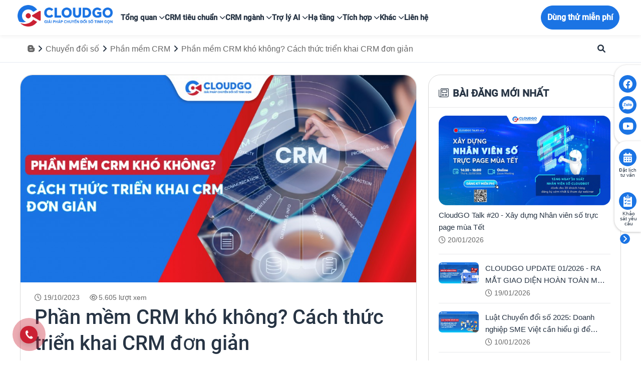

--- FILE ---
content_type: text/html; charset=UTF-8
request_url: https://cloudgo.vn/phan-mem-crm-kho-khong
body_size: 34015
content:



<!-- Modified by Son Le on 2024-04-19 --><!DOCTYPE html><html lang=vi><head><meta charset=utf-8><meta http-equiv=X-UA-Compatible content="IE=edge"><meta name=google-site-verification content=TdZimiA0xagM4uu9bGbZOd4XLoDZEP3v3BViuLFiqzg /><meta name=google-signin-client_id content="654668440051-ss9vk6s999c9gj303gma6468429jvrjn.apps.googleusercontent.com"><link rel="shortcut icon" href="https://cloudgo.vn/public/media/favicon/favicon_png_32x32.png?v=1731986509" sizes=32x32/><link rel=apple-touch-icon href="https://cloudgo.vn/public/media/favicon/favicon_png_128x128.png?v=1731986509" /><meta name=robots content=noindex><title>Phần mềm CRM khó không? Cách thức triển khai CRM đơn giản - CloudGO</title><meta name=description content="“Phần mềm CRM khó không?” Có thể là câu hỏi của rất nhiều doanh nghiệp khi mới sử dụng phần mềm này vào hoạt động kinh doanh"><meta name=keywords content="" /><meta name=author content="CÔNG TY TNHH CÔNG NGHỆ CLOUDGO (CLOUDGO)" /><meta name=viewport content="width=device-width, initial-scale=1"><meta name=csrf-token content=j5jFczh8J8hRtSYuR6mxY6sbxjlQbvO5y9l2WC5j><meta name=g-recaptcha-key content=6LcnmXArAAAAAEmkmNL8wLLUnJTzWrORPuL6i8Fx><meta property="og:url" content="https://cloudgo.vn/phan-mem-crm-kho-khong" /><meta property="og:type" content=website /><meta property="og:title" content="Phần mềm CRM khó không? Cách thức triển khai CRM đơn giản - CloudGO" /><meta property="og:description" content="“Phần mềm CRM khó không?” Có thể là câu hỏi của rất nhiều doanh nghiệp khi mới sử dụng phần mềm này vào hoạt động kinh doanh" /><meta property="og:image" content="https://cloudgo.vn/media/articles/phan-mem-crm-kho-khong_HECoBBXa3B.jpg" /><meta property="og:image:alt" content="Phần mềm CRM khó không? Cách thức triển khai CRM đơn giản - CloudGO" /><link rel=preconnect href="https://fonts.gstatic.com"><!-- <link rel=dns-prefetch href="https://www.googletagmanager.com"> --><link rel=dns-prefetch href="https://www.googletagmanager.com"><link rel=dns-prefetch href="https://www.google-analytics.com"><!-- <link rel=dns-prefetch href="https://script.hotjar.com"> --><link rel=canonical href="https://cloudgo.vn/phan-mem-crm-kho-khong" /><meta name=google-site-verification content=6QgKZ3O7Texvzuo_G50mC1-ZWIgigGgw1fX1KOxDSbc /><!-- Code GAA4 --><!-- <script async src="https://www.googletagmanager.com/gtag/js?id=G-DKCR2VNH21"></script><script>window.dataLayer = window.dataLayer || [];
function gtag(){dataLayer.push(arguments);}gtag('js', new Date());
gtag('config', 'G-DKCR2VNH21');</script> --><!-- End Code GAA4 --><!-- Code GAA4 Lazy --><script>window.dataLayer = window.dataLayer || [];
function gtag(){dataLayer.push(arguments);}setTimeout(function (){var s = document.createElement('script');
s.src = "https://www.googletagmanager.com/gtag/js?id=G-DKCR2VNH21";
s.async = true;
document.head.appendChild(s);
gtag('js', new Date());
gtag('config', 'G-DKCR2VNH21');
}, 3000);</script><!-- End Lazy GAA4 --><!-- <script src="https://cloudgo.vn/public/libs/ztracker/ztracker.js"></script> --><script>(function (){let loaded = false;
function loadRecaptcha(){if (loaded) return;
loaded = true;
const s = document.createElement('script');
s.src = "https://www.google.com/recaptcha/api.js?render=6LcnmXArAAAAAEmkmNL8wLLUnJTzWrORPuL6i8Fx";
s.async = true;
s.defer = true;
document.head.appendChild(s);
console.log("reCAPTCHA loaded");
}['mousedown','keydown','touchstart','scroll'].forEach(e => {
window.addEventListener(e, loadRecaptcha,{once:true, passive:true });
});
})();</script><script> var base_url = "https://cloudgo.vn";
var countG = 0;
var countF = 0</script><script src="https://cloudgo.vn/libs/jquery/jquery-3.3.1.min.js?v=12052021"></script><script>(function(){var supportsPassive = eventListenerOptionsSupported();
if (supportsPassive){var addEvent = EventTarget.prototype.addEventListener;
overwriteAddEvent(addEvent);
}function overwriteAddEvent(superMethod){var defaultOptions = {
passive: false, // Thay đổi tùy chọn passive thành false
capture: false
};
EventTarget.prototype.addEventListener = function(type, listener, options){var usesListenerOptions = typeof options === 'object';
var useCapture = usesListenerOptions ? options.capture : options;
options = usesListenerOptions ? options : {};
options.passive = options.passive !== undefined ? options.passive : defaultOptions.passive;
options.capture = useCapture !== undefined ? useCapture : defaultOptions.capture;
superMethod.call(this, type, listener, options);
};
}function eventListenerOptionsSupported(){var supported = false;
try {
var opts = Object.defineProperty({}, 'passive',{get: function(){supported = true;
}});
window.addEventListener("test", null, opts);
}catch (e) {}return supported;
}})();</script><script> function detectIsMobile(plusWidthScreen){if (plusWidthScreen && screen && screen.width)
return (screen.width <= 500 || navigator.userAgent.match(/(iPad|iPhone|iPod|Android)/g) ? true : false);
else
return (navigator.userAgent.match(/(iPad|iPhone|iPod|Android)/g) ? true : false);
}function loadcssfile(filename, filetype){if (filetype == "css"){var fileref = document.createElement("link");
fileref.setAttribute("rel", "stylesheet");
fileref.setAttribute("href", filename);
}else if (filetype == "preload"){var fileref = document.createElement("link");
fileref.setAttribute("rel", "preload");
fileref.setAttribute("as", "style");
fileref.setAttribute("onload", "this.onload=null;this.rel='stylesheet'");
fileref.setAttribute("href", filename);
}if (typeof fileref != "undefined")
document.getElementsByTagName("head")[0].appendChild(fileref)
}if (detectIsMobile() == true){const style = document.createElement('style');
style.setAttribute("type", "text/css");
style.innerHTML =
':root{--blue:#007bff;--indigo:#6610f2;--purple:#6f42c1;--pink:#e83e8c;--red:#dc3545;--orange:#fd7e14;--yellow:#ffc107;--green:#28a745;--teal:#20c997;--cyan:#17a2b8;--white:#FFF;--gray:#C0CCDA;--gray-dark:#3C4858;--primary:#cb2134;--secondary:#676767;--success:#41D600;--info:#057bc4;--warning:#fccb54;--danger:#C80017;--light:#EFF2F7;--dark:#273444;--default:#dedede;--white:#FFF;--lighter:#f3f3f3;--f1f5fb:#f1f5fb;--primary-highlight:#fff5f6;--breakpoint-xs:0;--breakpoint-sm:576px;--breakpoint-md:768px;--breakpoint-lg:992px;--breakpoint-xl:1200px;--font-family-sans-serif:-apple-system,BlinkMacSystemFont,"Segoe UI",Roboto,"Helvetica Neue",Arial,"Noto Sans",sans-serif,"Apple Color Emoji","Segoe UI Emoji","Segoe UI Symbol","Noto Color Emoji";--font-family-monospace:SFMono-Regular,Menlo,Monaco,Consolas,"Liberation Mono","Courier New",monospace}*,::before,::after{box-sizing:border-box}html{font-family:sans-serif;line-height:1.15;-webkit-text-size-adjust:100%;-webkit-tap-highlight-color:rgba(31,45,61,0)}article,aside,figcaption,figure,footer,header,hgroup,main,nav,section{display:block}body{margin:0;font-family:-apple-system,BlinkMacSystemFont,"Segoe UI",Roboto,"Helvetica Neue",Arial,"Noto Sans",sans-serif,"Apple Color Emoji","Segoe UI Emoji","Segoe UI Symbol","Noto Color Emoji";font-size:1rem;font-weight:400;line-height:1.5;color:#273444;text-align:left;background-color:#fff}hr{box-sizing:content-box;height:0;overflow:visible}h1,h2,h3,h4,h5,h6{margin-top:0;margin-bottom:.5rem}p{margin-top:0;margin-bottom:1rem}ol,ul,dl{margin-top:0;margin-bottom:1rem}b,strong{font-weight:bolder}a{color:#cb2134;text-decoration:none;background-color:transparent}img{vertical-align:middle;border-style:none}svg{overflow:hidden;vertical-align:middle}table{border-collapse:collapse}button{border-radius:0}input,button,select,optgroup,textarea{margin:0;font-family:inherit;font-size:inherit;line-height:inherit}button,input{overflow:visible}button,select{text-transform:none}button,[type=button],[type=reset],[type=submit]{-webkit-appearance:button}button:not(:disabled),[type=button]:not(:disabled),[type=reset]:not(:disabled),[type=submit]:not(:disabled){cursor:pointer}[hidden]{display:none!important}h1,h2,h3,h4,h5,h6,.h1,.h2,.h3,.h4,.h5,.h6{margin-bottom:.5rem;font-weight:500;line-height:1.2}h1,.h1{font-size:2.5rem}h2,.h2{font-size:2rem}h3,.h3{font-size:1.75rem}hr{margin-top:1rem;margin-bottom:1rem;border:0;border-top:1px solid rgba(31,45,61,.1)}.container{width:100%;padding-right:15px;padding-left:15px;margin-right:auto;margin-left:auto}.row{display:flex;flex-wrap:wrap;margin-right:-15px;margin-left:-15px}.col-xl,.col-xl-auto,.col-xl-12,.col-xl-11,.col-xl-10,.col-xl-9,.col-xl-8,.col-xl-7,.col-xl-6,.col-xl-5,.col-xl-4,.col-xl-3,.col-xl-2,.col-xl-1,.col-lg,.col-lg-auto,.col-lg-12,.col-lg-11,.col-lg-10,.col-lg-9,.col-lg-8,.col-lg-7,.col-lg-6,.col-lg-5,.col-lg-4,.col-lg-3,.col-lg-2,.col-lg-1,.col-md,.col-md-auto,.col-md-12,.col-md-11,.col-md-10,.col-md-9,.col-md-8,.col-md-7,.col-md-6,.col-md-5,.col-md-4,.col-md-3,.col-md-2,.col-md-1,.col-sm,.col-sm-auto,.col-sm-12,.col-sm-11,.col-sm-10,.col-sm-9,.col-sm-8,.col-sm-7,.col-sm-6,.col-sm-5,.col-sm-4,.col-sm-3,.col-sm-2,.col-sm-1,.col,.col-auto,.col-12,.col-11,.col-10,.col-9,.col-8,.col-7,.col-6,.col-5,.col-4,.col-3,.col-2,.col-1{position:relative;width:100%;padding-right:15px;padding-left:15px}.col-4{flex:0 0 33.3333333333%;max-width:33.3333333333%}.col-6{flex:0 0 50%;max-width:50%}.col-8{flex:0 0 66.6666666667%;max-width:66.6666666667%}.col-12{flex:0 0 100%;max-width:100%}.offset-2{margin-left:16.6666666667%}.form-control{display:block;width:100%;height:calc(1.5em + 0.75rem + 2px);padding:.375rem .75rem;font-size:1rem;font-weight:400;line-height:1.5;color:#8492a6;background-color:#fff;background-clip:padding-box;border:1px solid #e0e6ed;border-radius:.25rem;transition:border-color .15s ease-in-out,box-shadow .15s ease-in-out}.form-control:focus{color:#8492a6;background-color:#fff;border-color:#eb818d;outline:0;box-shadow:0 0 0 .2rem rgba(203,33,52,.25)}.form-control::placeholder{color:#c0ccda;opacity:1}.form-group{margin-bottom:1rem}.btn{display:inline-block;font-weight:400;color:#273444;text-align:center;vertical-align:middle;user-select:none;background-color:transparent;border:1px solid transparent;padding:.375rem .75rem;font-size:1rem;line-height:1.5;border-radius:20px;transition:color .15s ease-in-out,background-color .15s ease-in-out,border-color .15s ease-in-out,box-shadow .15s ease-in-out}.btn-primary{color:#fff;background-color:#cb2134;border-color:#cb2134}.btn-outline-dark{color:#273444;border-color:#273444}.btn-lg,.btn-group-lg>.btn{padding:.5rem 1rem;font-size:1.25rem;line-height:1.5;border-radius:1.5rem}.btn-sm,.btn-group-sm>.btn{padding:.25rem .5rem;font-size:.875rem;line-height:1.5;border-radius:.2rem}.collapse:not(.show){display:none}.dropup,.dropright,.dropdown,.dropleft{position:relative}.dropdown-menu{position:absolute;top:100%;left:0;z-index:1000;display:none;float:left;min-width:10rem;padding:.5rem 0;margin:.125rem 0 0;font-size:1rem;color:#273444;text-align:left;list-style:none;background-color:#fff;background-clip:padding-box;border:1px solid rgba(31,45,61,.15);border-radius:.25rem}.nav-link{display:block;padding:.5rem 1rem}.navbar{position:relative;display:flex;flex-wrap:wrap;align-items:center;justify-content:space-between;padding:20px 0}.navbar>.container,.navbar>.container-fluid{display:flex;flex-wrap:wrap;align-items:center;justify-content:space-between}.navbar-brand{display:inline-block;padding-top:.3125rem;padding-bottom:.3125rem;margin-right:0;font-size:1.25rem;line-height:inherit;white-space:nowrap}.navbar-nav{display:flex;flex-direction:column;padding-left:0;margin-bottom:0;list-style:none}.navbar-nav .nav-link{padding-right:0;padding-left:0}.navbar-nav .dropdown-menu{position:static;float:none}.navbar-collapse{flex-basis:100%;flex-grow:1;align-items:center}.navbar-toggler{padding:.25rem .75rem;font-size:1.25rem;line-height:1;background-color:transparent;border:1px solid transparent;border-radius:20px}@media(max-width: 991.98px){.navbar-expand-lg>.container,.navbar-expand-lg>.container-fluid{padding-right:0;padding-left:0}}.navbar-light .navbar-brand{color:rgba(31,45,61,.9)}.navbar-light .navbar-nav .nav-link{color:rgba(31,45,61,.5)}.navbar-light .navbar-toggler{color:rgba(31,45,61,.5);border-color:rgba(31,45,61,.1)}.bg-primary{background-color:#cb2134!important}.bg-white{background-color:#fff!important}.bg-white{background-color:#fff!important}.d-flex{display:flex!important}.flex-column{flex-direction:column!important}.justify-content-center{justify-content:center!important}.align-items-center{align-items:center!important}.align-self-center{align-self:center!important}.overflow-hidden{overflow:hidden!important}.position-absolute{position:absolute!important}@supports(position: sticky){.sticky-topposition:sticky;top:0;z-index:1020}}.shadow{box-shadow:0 .5rem 1rem rgba(31,45,61,.15)!important}.w-100{width:100%!important}.m-0{margin:0!important}.ml-1,.mx-1{margin-left:.25rem!important}.mr-2,.mx-2{margin-right:.5rem!important}.mb-2,.my-2{margin-bottom:.5rem!important}.mt-3,.my-3{margin-top:1rem!important}.mb-4,.my-4{margin-bottom:1.5rem!important}.mb-5,.my-5{margin-bottom:3rem!important}.p-0{padding:0!important}.pt-0,.py-0{padding-top:0!important}.pb-0,.py-0{padding-bottom:0!important}.pt-1,.py-1{padding-top:.25rem!important}.pr-1,.px-1{padding-right:.25rem!important}.pb-1,.py-1{padding-bottom:.25rem!important}.pl-1,.px-1{padding-left:.25rem!important}.p-2{padding:.5rem!important}.pt-2,.py-2{padding-top:.5rem!important}.pr-2,.px-2{padding-right:.5rem!important}.pb-2,.py-2{padding-bottom:.5rem!important}.pt-3,.py-3{padding-top:1rem!important}.pb-3,.py-3{padding-bottom:1rem!important}.pl-3,.px-3{padding-left:1rem!important}.pt-4,.py-4{padding-top:1.5rem!important}.pr-4,.px-4{padding-right:1.5rem!important}.pb-4,.py-4{padding-bottom:1.5rem!important}.pl-4,.px-4{padding-left:1.5rem!important}.pt-5,.py-5{padding-top:3rem!important}.pb-5,.py-5{padding-bottom:3rem!important}.mr-auto,.mx-auto{margin-right:auto!important}.text-justify{text-align:justify!important}.text-center{text-align:center!important}.text-white{color:#fff!important}.text-primary{color:#cb2134!important}.text-dark{color:#273444!important}.text-white{color:#fff!important}.text-decoration-none{text-decoration:none!important}body{overflow-x:hidden}img,table{max-width:100%}ol,ul,dl{padding-inline-start:1.5rem}.sticky-top{position:sticky;position:-webkit-sticky;position:-moz-sticky;position:-ms-sticky;position:-o-sticky}.link-white{color:#fff!important;text-decoration:none!important}.button-group-mobile{display:none}@media(max-width: 991.98px){.button-group-mobile{display:flex}}i{display:inline-block}.slideIn{-webkit-animation-name:slideIn;animation-name:slideIn}.navbar.navbar-header{font-size:15px;font-weight:700;background-color:#fff;box-shadow:0 3px 7px 0 rgba(0,0,0,.05);z-index:12;padding:0 20px}.navbar.navbar-header .navbar-nav .dropdown-menu{padding:1rem;border:solid 1px #e4e4e4;border-radius:5px;box-shadow:0 3px 7px 0 rgba(0,0,0,.05)}.navbar.navbar-header .navbar-nav .nav-link{color:#273444;display:block}@media(max-width: 991.98px){.navbar.navbar-header{padding:10px 0}.navbar.navbar-header .navbar-collapse{max-height:calc(100vh - 65px);overflow:auto;margin-top:.5rem}.navbar.navbar-header .navbar-brand{margin-left:5px}.navbar.navbar-header .navbar-toggler{margin-right:20px}.navbar.navbar-header .navbar-header-list{border-top:2px solid #cb2134;margin-top:2px}.navbar.navbar-header .nav-item{border-bottom:1px solid #cb2134;padding-left:20px}.navbar.navbar-header .nav-item .nav-link,.navbar.navbar-header .nav-item .show>.nav-link,.navbar.navbar-header .nav-item .active>.nav-link,.navbar.navbar-header .nav-item .nav-link.show,.navbar.navbar-header .nav-item .nav-link.active,.navbar.navbar-header .nav-item .nav-link:hover{color:#273444!important}.navbar.navbar-header .dropdown-menu{margin-left:-20px;animation-duration:.3s;-webkit-animation-duration:.3s;animation-fill-mode:both;-webkit-animation-fill-mode:both;border-radius:0!important}}.btn-scroll-top{display:inline-flex;cursor:pointer;font-size:3rem;padding:0;margin-top:20px;position:fixed;right:.2rem;bottom:10rem;color:#cb2134;background-color:#fff;border-radius:50%;line-height:.9;z-index:11;-webkit-transition:all .5s ease;-moz-transition:all .5s ease;transition:all .5s ease}@media(max-width: 991.98px){.btn-scroll-top{position:fixed;display:block;right:25px;bottom:25px}}.btn-scroll-top{display:inline-flex;cursor:pointer;font-size:3rem;padding:0;margin-top:20px;position:fixed;right:.2rem;bottom:10rem;color:#cb2134;background-color:#fff;border-radius:50%;line-height:.9;z-index:11;-webkit-transition:all .5s ease;-moz-transition:all .5s ease;transition:all .5s ease}@media(max-width: 991.98px){.btn-scroll-top{position:fixed;display:block;right:25px;bottom:25px}}.btn-lg,.btn-group-lg>.btn{padding:.5rem 1rem;font-size:1.25rem;line-height:1.5;border-radius:1.5rem}a{text-decoration:none!important}a .btn{color:#fff}.footer{background-color:#101215}.footer .footer-bottom{padding-top:2rem}.footer .footer-bottom .container{border-top:1px solid #474747}.footer .footer-bottom .copyright{font-size:14px;color:#6b6e71;line-height:1rem;text-align:left}.footer .footer-menu{margin-top:1.5rem}.footer .footer-menu .footer-title{color:#fff;font-size:16px;font-weight:700;padding-bottom:1rem}.footer .footer-menu .footer-content{color:#6b6e71;font-size:15px}.footer .footer-menu .footer-content a{color:#6b6e71}.footer .footer-menu .footer-content ul{list-style-type:none;margin:0;padding:0}.footer .footer-menu .footer-content ul li{padding-top:3px;padding-bottom:3px;padding-left:1.2rem;text-indent:-.7rem;text-align:left}.footer .footer-menu .footer-content ul li [class*=" icofont-"],.footer .footer-menu .footer-content ul li [class^=icofont-]{width:.5rem;text-align:center}@media(max-width: 991.98px){.footer .footer-menu .footer-content ul li{text-indent:-.75rem}}.footer .footer-menu .footer-news-date{font-size:14px;color:#3c4858}.store-badge.bo-cong-thuong{width:148px}.store-badge.google-play{width:124px}.store-badge.apple-store{width:124px}.store-badge.sugar-crm-partner{height:70px}.home-industry{position:relative;padding-top:4rem;padding-bottom:8rem;background-image:url(/media/home-industry-bg.png);background-size:auto}.home-industry .industry-item .industry-img{display:flex;margin:auto;border-radius:50%;width:160px;height:160px;border:3px solid transparent}.home-industry .industry-item .industry-img .icon{margin:auto;display:block;transform:scale(0.9);transition:.3s transform ease}.home-industry .industry-item .industry-img:before,.home-industry .industry-item .industry-img:after{content:"";width:160px;height:160px;border-radius:100%;position:absolute;top:-4px;left:-4px;margin:auto}.home-industry .industry-item .industry-img:before{border:3px solid transparent}.home-industry .industry-item .industry-img:after{border:0 solid transparent}.home-industry .industry-item .industry-title{margin:auto;width:160px;font-weight:700}.home-customers a,.news-list a{color:#fff}.home-customers .customer-item,.home-customers .news-item,.news-list .customer-item,.news-list .news-item{display:flex;justify-content:center;align-items:center;padding:1rem;border-radius:.25rem;height:100px}.home-customers .customer-item .customer-logo,.home-customers .customer-item .news-logo,.home-customers .news-item .customer-logo,.home-customers .news-item .news-logo,.news-list .customer-item .customer-logo,.news-list .customer-item .news-logo,.news-list .news-item .customer-logo,.news-list .news-item .news-logo{max-height:100%;max-width:80%;width:auto;height:auto}.home-partners a{color:#fff}.home-partners .partner-item{display:flex;justify-content:center;align-items:center;padding:1rem;border:solid 1px #c0ccda;height:124px}.home-partners .partner-item .partner-logo{max-height:80%;max-width:80%;width:auto;height:auto}.bg-slash-top-left-lighter{position:absolute;left:0;right:0;height:60px;top:-60px;background:no-repeat linear-gradient(to bottom left,transparent 49.5%,#f3f3f3 50.5%) bottom center/100% 100%}.partner-item,.customer-item{position:relative;height:100%;width:100%;padding-bottom:.5rem}.sticky-social{position:fixed;right:0;bottom:55%;z-index:1022;height:0}.sticky-social .list{margin:auto;transition:ease all 300ms}.sticky-social .list .item{margin-left:auto;height:50px;width:50px;transition:ease width 300ms}.sticky-social .list .item a{font-size:1.8rem;width:100%;height:100%;text-decoration:none;color:#fff;display:flex;justify-content:center;align-items:center}@media(max-width: 991.98px){.sticky-social .list .item{height:40px;width:40px}}.sticky-social .toggle-social{position:absolute;margin-top:.25rem;right:20px;color:#fff;display:flex;justify-content:center;align-items:center;border-radius:20px;background-color:#cb2134;height:30px;width:30px;cursor:pointer;transition:ease all 300ms}@media(max-width: 991.98px){.sticky-social .toggle-social{right:10px}}.sticky-social .fb{background-color:#3b5998}.sticky-social .yt{background-color:#cb2027}.swipe-carousel-tab .item{padding:10px 20px;border-bottom:solid 3px transparent;border-top:solid 3px transparent;cursor:pointer;color:#676767;font-weight:700;font-size:1rem}.swipe-carousel-tab .item.active{color:#273444;border-bottom:solid 3px #273444}.swipe-carousel-tab .slick-prev{position:absolute;left:-40px;top:12px;font-size:2rem;cursor:pointer}.swipe-carousel-tab .slick-next{position:absolute;right:-40px;top:12px;font-size:2rem;cursor:pointer}.swipe-carousel-content .swipe-content{display:none}.swipe-carousel-content .swipe-content.active{display:block}.navbar .dropdown-menu{margin-top:0}.navbar .dropdown-full{position:absolute!important;overflow-y:hidden;width:100vw;top:100%;left:0;right:0;border-radius:0!important}@media(max-width: 991.98px){.navbar .dropdown-full{position:initial!important;top:0;margin-right:-20px}}.title-light{font-size:36px;font-weight:100;line-height:2.75rem}.bg-f3{background-color:#f3f3f3}.wh-100px{width:100px;height:100px}.btn-lg,.btn-group-lg>.btn{padding-top:12px;padding-bottom:12px;border-radius:45px;font-size:20px;border-width:2px}.hotline-footer-mobile{display:none}@media(max-width: 991.98px){.hotline-footer-mobile{color:#cb2134;cursor:pointer;display:block;background:#fff;padding:5px;position:fixed;bottom:-1px;left:10px;border-top-left-radius:10px;border-top-right-radius:10px;z-index:999;border:solid 1px #cb2134}.hidden-mobile{display:none}}.bg-laptop-video{position:relative;width:640px;height:350px}@media(max-width: 991.98px){.bg-laptop-video{height:200px;width:345px}}.bg-laptop-video img{position:absolute;left:0;right:0;width:640px;max-width:640px!important}@media(max-width: 991.98px){.bg-laptop-video img{width:345px;max-width:345px}}.bg-bottom-wave{position:relative}.bg-bottom-wave>div{top:0;bottom:0;height:100%;width:100%;background-size:cover;background-position:bottom}';
document.getElementsByTagName("head")[0].appendChild(style);
loadcssfile("https://cloudgo.vn/css/v2019.2/style.css?v=2026011316", "preload");
// loadcssfile("https://cloudgo.vn/css/v2020/style.css?v=202312122", "preload");
loadcssfile("https://cloudgo.vn/css/v2025/menu-header.css?v=1.0.30", "preload");
loadcssfile("https://cloudgo.vn/css/v2025/home.css?v=1.0.22", "preload");
// Load critical footer CSS immediately
loadcssfile("https://cloudgo.vn/css/v2025/footer-critical.css?v=1.0.4", "css");
// Load non-critical footer CSS with preload
loadcssfile("https://cloudgo.vn/css/v2025/footer-non-critical.css?v=1.0.4", "preload");
}else {
document.write('<link rel=stylesheet href="https://cloudgo.vn/css/v2019.2/style.css?v=2026011316">');
// document.write('<link rel=stylesheet href="https://cloudgo.vn/css/v2020/style.css?v=202312122">');
document.write('<link rel=stylesheet href="https://cloudgo.vn/css/v2025/menu-header.css?v=1.0.30">');
document.write('<link rel=stylesheet href="https://cloudgo.vn/css/v2025/home.css?v=1.0.22">');
// Load critical footer CSS immediately for desktop
document.write('<link rel=stylesheet href="https://cloudgo.vn/css/v2025/footer-critical.css?v=1.0.4">');
// Load non-critical footer CSS with preload for desktop
document.write('<link rel=preload href="https://cloudgo.vn/css/v2025/footer-non-critical.css?v=1.0.4" as=style onload="this.onload=null;this.rel=\'stylesheet\'">');
}</script><script type="application/ld+json"> {
"@context": "https://schema.org/",
"@type": "CreativeWorkSeries",
"name": "Phần mềm CRM khó không? Cách thức triển khai CRM đơn giản",
"aggregateRating": {
"@type": "AggregateRating",
"@id": "https://cloudgo.vn/phan-mem-crm-kho-khong#rating",
"ratingValue": "5",
"bestRating": "5",
"ratingCount": "13"
}}</script><script type="application/ld+json"> {
"@context": "https://schema.org/",
"@graph": [
{
"@context":"https://schema.org/",
"@type": "BreadcrumbList",
"@id": "https://cloudgo.vn/phan-mem-crm-kho-khong#breadcrumb",
"itemListElement": [
{
"@type": "ListItem",
"position": 1,
"name": "Giải pháp chuyển đổi số tinh gọn cho doanh nghiệp",
"item": "https://cloudgo.vn"
},{"@type": "ListItem",
"position": 2,
"name": "CloudGO Blog",
"item": "https://cloudgo.vn/blog"
},{"@type": "ListItem",
"position": 3,
"name": "Chuyển đổi số",
"item": "https://cloudgo.vn/chuyen-doi-so"
},{"@type": "ListItem",
"position": 4,
"name": "Phần mềm CRM",
"item": "https://cloudgo.vn/blog-phan-mem-crm"
},{"@type": "ListItem",
"position": 5,
"name": "Phần mềm CRM khó không? Cách thức triển khai CRM đơn giản"
}]
}]
}</script><link rel=preload href="https://cloudgo.vn/libs/fontawesome-pro-6/css/all.css" as=style onload="this.onload=null;this.rel='stylesheet'"><noscript><link href="https://cloudgo.vn/libs/fontawesome-pro-6/css/all.css" rel=stylesheet></noscript><style>.fa {
text-rendering: optimizeLegibility !important;
}.loading-spinner {
display: flex;
align-items: center;
justify-content: center;
position: fixed;
top: 0;
left: 0;
z-index: 3;
opacity: .95;
height: 100%;
width: 100%;
background-color: #8e8e8ed9;
}.loading-spinner i {
font-size: 35px;
}</style></head><body class=scrollbar><div class="loading-spinner d-none"><i class="fas fa-spinner fa-pulse"></i></div><link rel=stylesheet type="text/css" href="https://cloudgo.vn/css/v2019.2/blog.css?v=1.0.3"><link rel=stylesheet href="https://cloudgo.vn/css/blogv2/style.css?v=17"><link rel=stylesheet href="https://cloudgo.vn/css/v2025/authors-blog.css?v=1.0.1"><link rel=preload as=style onload="this.rel='stylesheet'" href="https://cloudgo.vn/libs/fancybox/3.5.7/jquery.fancybox.min.css"><script src="https://cloudgo.vn/libs/fancybox/3.5.7/jquery.fancybox.min.js"></script><style> .header-logo img {
max-width: 190px;
width: 100%;
height: 100%;
}@media (min-width: 992px){.menu-container {
left: -207px !important;
}}@media (max-width: 380px){.header-logo img {
max-width: 160px;
}}</style><nav class="navbar navbar-expand-lg navbar-light sticky-top navbar-header pb-md-0" id=main-navbar
style="height: 70px !important;"><div class=container><div class=container-menu-top><a class=navbar-brand href="https://cloudgo.vn"><div class=header-logo><img
src="https://cloudgo.vn/media/cloudgo-logo-4053.png"
alt="Giải pháp chuyển đổi số tinh gọn cho doanh nghiệp - CloudGO"
title="Giải pháp chuyển đổi số tinh gọn cho doanh nghiệp - CloudGO"
style="width: 100%; height: 100%; display: block;"
sizes="(max-width: 600px) 100vw, (max-width: 1200px) 50vw, 25vw"
srcset="
https://cloudgo.vn/media/cloudgo-logo-4053.png 500w,
https://cloudgo.vn/media/cloudgo-logo-4053.png 1000w,
https://cloudgo.vn/media/cloudgo-logo-4053.png 1500w
"
loading=eager
decoding=async></div></a><div class=button-group-mobile><a href="https://cloudgo.vn/dang-ky-dung-thu" target=_blank><button
class="mr-2 btn btn-button-register btn-trial-menu hvr-buzz-out">Dùng thử</button></a><button class="navbar-toggler btn-dropdown-mobile" type=button data-toggle=collapse
data-target="#navbarHeader" aria-controls=navbarHeader aria-expanded=false
aria-label="Toggle navigation"><i class="fa-solid fa-bars"></i></button></div></div><div class="collapse navbar-collapse" id=navbarHeader><div class=navbar-header-list><header class=header-menu><div id=navbarNav><ul class="navbar-nav mx-auto"><li class="nav-item dropdown"><a class="nav-link dropdown-toggle" href="#"
id=dropdown9 role=button data-bs-toggle=dropdown aria-expanded=false> Tổng quan <i class="fas fa-chevron-down"></i></a><div class="dropdown-menu mega-menu" aria-labelledby=dropdown9><div class="container menu-section-item"><ul class=integration-list><li><a href="https://cloudgo.vn/ve-chung-toi" class=item-nav-link><i class="fas fa-comments icon"></i> Giới thiệu
</a></li><li><a href="https://cloudgo.vn/tin-cloudgo" class=item-nav-link><i class="fas fa-comments icon"></i> Tin tức - Sự kiện
</a></li><li><a href="https://cloudgo.vn/blog" class=item-nav-link><i class="fas fa-comments icon"></i> Blog
</a></li><li><a href="https://cloudgo.vn/khach-hang-tieu-bieu" class=item-nav-link><i class="fas fa-comments icon"></i> Khách hàng
</a></li><li><a href="https://cloudgo.vn/doi-tac" class=item-nav-link><i class="fas fa-comments icon"></i> Đối tác
</a></li><li><a href="https://cloudgo.vn/tuyen-dung" class=item-nav-link><i class="fas fa-comments icon"></i> Tuyển dụng
</a></li><li><a href="https://cloudgo.vn/cloudgo-cap-nhat" class=item-nav-link><i class="fas fa-comments icon"></i> Cập nhật tính năng
</a></li><li><a href="#bao-chi-truyen-hinh" class=item-nav-link><i class="fas fa-comments icon"></i> Báo chí - truyền hình
</a></li></ul></div></div></li><li class="nav-item dropdown"><a class="nav-link dropdown-toggle" href="https://cloudgo.vn/san-pham-giai-phap/crm-tieu-chuan"
id=dropdown12 role=button data-bs-toggle=dropdown aria-expanded=false> CRM tiêu chuẩn <i class="fas fa-chevron-down"></i></a><div class="dropdown-menu mega-menu crm-mega-menu block-crm-solution" aria-labelledby=dropdown12><div class=container><div class="text-center my-0"><a href="https://cloudgo.vn/san-pham-giai-phap/crm-tieu-chuan" class=item-nav-link><h3 class="sub-title-main mb-0">CloudGO - Giải pháp CRM &quot;5 trong 1&quot; đầu tiên ở Việt Nam</h3></a><p class="text-description text-center pb-0">CloudGO CRM tiêu chuẩn với tính năng phong phú, mạnh mẽ được triển khai NHANH - DỄ DÀNG sử dụng và chi phí TỐI ƯU. Bạn có thể lựa chọn theo nhu cầu của từng phòng ban hoặc cho cả doanh nghiệp</p></div><div class=row><div class="col-md-4 mb-3 col-list-item"><div class=product-box><a href="https://cloudgo.vn/cloudlead-giai-phap-crm-thu-lead-da-kenh" class=item-nav-link target=_blank><div class=product-content><div class=product-icon><i class="fas fa-user" aria-hidden=true></i></div><h4 class=product-title>CloudLEAD</h4><p class=product-subtitle>CRM dành cho tiếp thị</p></div></a></div></div><div class="col-md-4 mb-3 col-list-item"><div class=product-box><span class="badge popular-badge"><i class="fa-solid fa-sparkles"></i> Mới
</span><a href="https://cloudgo.vn/cloudwork-giai-phap-quan-ly-cong-viec-tinh-gon" class=item-nav-link target=_blank><div class=product-content><div class=product-icon><i class="fas fa-laptop" aria-hidden=true></i></div><h4 class=product-title>CloudWORK</h4><p class=product-subtitle>CRM dành cho mục tiêu, công việc</p></div></a></div></div><div class="col-md-4 mb-3 col-list-item"><div class=product-box><span class="badge popular-badge"><i class="fas fa-star"></i> Phổ biến
</span><a href="https://cloudgo.vn/cloudsales-giai-phap-crm-quan-ly-ban-hang-da-kenh" class=item-nav-link target=_blank><div class=product-content><div class=product-icon><i class="fas fa-shopping-cart" aria-hidden=true></i></div><h4 class=product-title>CloudSALES</h4><p class=product-subtitle>CRM dành cho quản lý bán hàng đa kênh</p></div></a></div></div><div class="col-md-4 col-list-item"><div class=product-box><a href="https://cloudgo.vn/cloudcare-giai-phap-crm-xu-ly-phan-hoi-cskh-da-kenh" class=item-nav-link target=_blank><div class=product-content><div class=product-icon><i class="fas fa-heart" aria-hidden=true></i></div><h4 class=product-title>CloudCARE</h4><p class=product-subtitle>CRM dành cho chăm sóc khách hàng</p></div></a></div></div><div class="col-md-4 col-list-item"><div class=product-box><span class="badge popular-badge"><i class="fa-solid fa-sparkles"></i> Mới
</span><a href="https://cloudgo.vn/cloudcam-phan-mem-cham-cong-ai-camera" class=item-nav-link target=_blank><div class=product-content><div class=product-icon><i class="fas fa-check-circle" aria-hidden=true></i></div><h4 class=product-title>CloudCHECKIN</h4><p class=product-subtitle>CRM dành cho nhân sự</p></div></a></div></div><div class="col-md-4 col-list-item"><div class=product-box><span class="badge popular-badge"><i class="fas fa-star"></i> Phổ biến
</span><a href="https://cloudgo.vn/bang-gia-phan-mem-chuyen-doi-so" class=item-nav-link target=_blank><div class=product-content><div class=product-icon><i class="fas fa-star" aria-hidden=true></i></div><h4 class=product-title>CloudX</h4><p class=product-subtitle>CRM toàn diện dành cho doanh nghiệp</p></div></a></div></div></div><hr /><div class="row article-row"><div class=col-md-3><div class=article-box><a href="https://cloudgo.vn/crm-la-gi" class=item-nav-link target=_blank><h5 class=article-title>CRM Là Gì? Hướng Dẫn Triển Khai Và Lựa Chọn Tối Ưu Cho SME B2B</h5></a><p class=article-des>Tìm hiểu CRM là gì, cách hoạt động và lợi ích đột phá cho SME B2B. Khám phá lộ trình triển khai, tiê...</p><span><i class="fas fa-eye"></i> 111.1 K lượt xem</span></div></div><div class=col-md-3><div class=article-box><a href="https://cloudgo.vn/9-dau-hieu-nhan-biet-doanh-nghiep-can-crm" class=item-nav-link target=_blank><h5 class=article-title>9 dấu hiệu nhận biết doanh nghiệp cần CRM | CloudGO</h5></a><p class=article-des>Làm thế nào để một doanh nghiệp biết mình có cần đến CRM hay không? Hãy cùng xem qua 9 dấu hiệu nhận...</p><span><i class="fas fa-eye"></i> 50.9 K lượt xem</span></div></div><div class=col-md-3><div class=article-box><a href="https://cloudgo.vn/7-thay-doi-sau-khi-doanh-nghiep-trien-khai-crm" class=item-nav-link target=_blank><h5 class=article-title>Những thay đổi khi sau khi doanh nghiệp triển khai CRM</h5></a><p class=article-des>Bài viết này sẽ chỉ ra một vài điểm thay đổi rõ rệt của 1 doanh nghiệp sau khi đã triển khai CRM. CR...</p><span><i class="fas fa-eye"></i> 19.3 K lượt xem</span></div></div><div class=col-md-3><div class=article-box><a href="https://cloudgo.vn/crm-cho-linh-vuc-ban-le" class=item-nav-link target=_blank><h5 class=article-title>CRM cho lĩnh vực bán lẻ: Lợi ích, ứng dụng &amp; giải pháp⠀</h5></a><p class=article-des>Khám phá lợi ích và quy trình triển khai CRM cho lĩnh vực bán lẻ. Giúp doanh nghiệp tối ưu bán hàng,...</p><span><i class="fas fa-eye"></i> 5.2 K lượt xem</span></div></div></div></div></div></li><li class="nav-item dropdown"><a class="nav-link dropdown-toggle" href="https://cloudgo.vn/san-pham-giai-phap/crm-theo-nganh"
id=dropdown17 role=button data-bs-toggle=dropdown aria-expanded=false> CRM ngành <i class="fas fa-chevron-down"></i></a><div class="dropdown-menu mega-menu industry-crm-mega-menu block-crm-by-industry" aria-labelledby=dropdown17><div class=container-fluid><div class="text-center my-2"><a href="https://cloudgo.vn/san-pham-giai-phap/crm-theo-nganh" class=item-nav-link><h3 class="sub-title-main mb-0">CloudGO - Giải pháp CRM chuyên sâu theo ngành</h3></a><p class="text-description text-center pb-2">Giải pháp CRM theo ngành là giải pháp CRM đã được tùy chỉnh, bổ sung các tính năng theo yêu cầu đặc thù của ngành / lĩnh vực.</p></div><div class=row><div class="col-md-3 col-list-item-industry"><div class=industry-box><span class="badge popular-badge"><i class="fas fa-star"></i> Phổ biến
</span><a href="https://cloudgo.vn/phan-mem-crm-cho-benh-vien-phong-kham" class=item-nav-link target=_blank><div class=product-content><div class=product-icon><i class="fas fa-hospital icon"></i></div><p class=item-title>Bệnh viện, phòng khám</p></div></a></div><div class=industry-box><span class="badge popular-badge"><i class="fas fa-star"></i> Phổ biến
</span><a href="https://cloudgo.vn/giai-phap-crm-cho-nganh-san-xuat-phan-phoi-ban-le" class=item-nav-link target=_blank><div class=product-content><div class=product-icon><i class="fas fa-industry icon"></i></div><p class=item-title>Sản xuất, phân phối, bán lẻ</p></div></a></div><div class=industry-box><a href="https://cloudgo.vn/giai-phap-crm-cho-truong-quoc-te-lien-cap" class=item-nav-link target=_blank><div class=product-content><div class=product-icon><i class="fas fa-box-heart icon"></i></div><p class=item-title>Trường quốc tế liên cấp</p></div></a></div></div><div class="col-md-3 col-list-item-industry"><div class=industry-box><span class="badge popular-badge"><i class="fas fa-star"></i> Phổ biến
</span><a href="https://cloudgo.vn/phan-mem-crm-cho-trung-tam-ngoai-ngu" class=item-nav-link target=_blank><div class=product-content><div class=product-icon><i class="fas fa-book icon"></i></div><p class=item-title>Trung tâm ngoại ngữ</p></div></a></div><div class=industry-box><span class="badge popular-badge"><i class="fas fa-star"></i> Phổ biến
</span><a href="https://cloudgo.vn/crm-cho-tu-van-tuyen-sinh" class=item-nav-link target=_blank><div class=product-content><div class=product-icon><i class="fas fa-headset icon"></i></div><p class=item-title>Tư vấn, tuyển sinh</p></div></a></div><div class=industry-box><a href="https://cloudgo.vn/phan-mem-crm-cho-tu-van-du-hoc" class=item-nav-link target=_blank><div class=product-content><div class=product-icon><i class="fa-sharp fa-light fa-plane icon"></i></div><p class=item-title>Tư vấn du học</p></div></a></div></div><div class="col-md-3 col-list-item-industry"><div class=industry-box><a href="https://cloudgo.vn/phan-mem-crm-cho-khach-san-resort" class=item-nav-link target=_blank><div class=product-content><div class=product-icon><i class="fas fa-hotel icon"></i></div><p class=item-title>Khách sạn, resort</p></div></a></div><div class=industry-box><a href="https://cloudgo.vn/phan-mem-crm-cho-thuong-mai-dich-vu" class=item-nav-link target=_blank><div class=product-content><div class=product-icon><i class="fas fa-tools icon"></i></div><p class=item-title>Bảo hành - bảo trì - sửa chữa</p></div></a></div><div class=industry-box><a href="https://cloudgo.vn/phan-mem-crm-cho-san-golf-phong-golf" class=item-nav-link target=_blank><div class=product-content><div class=product-icon><i class="fas fa-golf-ball-tee icon"></i></div><p class=item-title>Sân golf, phòng golf</p></div></a></div></div><div class="col-md-3 col-list-item-industry"><div class=industry-box><a href="https://cloudgo.vn/crm-quan-ly-showroom-o-to" class=item-nav-link target=_blank><div class=product-content><div class=product-icon><i class="fas fa-car icon"></i></div><p class=item-title>Showroom, gara ô tô</p></div></a></div><div class=industry-box><a href="https://cloudgo.vn/phan-mem-crm-cho-spa-cham-soc-suc-khoe" class=item-nav-link target=_blank><div class=product-content><div class=product-icon><i class="fas fa-spa icon"></i></div><p class=item-title>Spa - Làm đẹp</p></div></a></div><div class=industry-box><a href="https://cloudgo.vn/cloudtravel-giai-phap-crm-danh-cho-du-lich" class=item-nav-link target=_blank><div class=product-content><div class=product-icon><i class="fas fa-plane-departure icon"></i></div><p class=item-title>Du lịch, lữ hành</p></div></a></div></div></div><hr /><div class="row article-row"><div class=col-md-3><div class=article-box><a href="https://cloudgo.vn/9-dau-hieu-nhan-biet-doanh-nghiep-can-crm" class=item-nav-link target=_blank><h5 class=article-title>9 dấu hiệu nhận biết doanh nghiệp cần CR...</h5></a><p class=article-des>Làm thế nào để một doanh nghiệp biết mình có cần đến CRM hay không? Hãy cùng xem qua 9 dấu hiệu nhận...</p><span><i class="fas fa-eye"></i> 50.9 K lượt xem</span></div></div><div class=col-md-3><div class=article-box><a href="https://cloudgo.vn/lua-chon-phuong-an-trien-khai-crm-nen-thue-mua-hay-tu-phat-trien" class=item-nav-link target=_blank><h5 class=article-title>Top 03 phương án triển khai CRM: nên THU...</h5></a><p class=article-des>Giới thiệu sơ lược về một số phương án triển khai CRM hiện nay trên thị trường. So sánh đánh giá giữ...</p><span><i class="fas fa-eye"></i> 17.3 K lượt xem</span></div></div><div class=col-md-3><div class=article-box><a href="https://cloudgo.vn/so-sanh-crm-va-erp-khac-nhau" class=item-nav-link target=_blank><h5 class=article-title>SO SÁNH CRM VÀ ERP : Sự khác biệt giữa 2...</h5></a><p class=article-des>CRM và ERP là hai giải pháp phần mềm để hỗ trợ quá trình kinh doanh, CRM và ERP lại được sử dụng cho...</p><span><i class="fas fa-eye"></i> 22.3 K lượt xem</span></div></div><div class=col-md-3><div class=article-box><a href="https://cloudgo.vn/hanh-trinh-chuyen-doi-so" class=item-nav-link target=_blank><h5 class=article-title>5 Giai đoạn lớn trong hành trình chuyển...</h5></a><p class=article-des>Hành trình chuyển đổi số không hề đơn giản, nó luôn có những khó khăn mà bắt buộc doanh nghiệp phải...</p><span><i class="fas fa-eye"></i> 8.5 K lượt xem</span></div></div></div></div></div></li><li class="nav-item dropdown"><a class="nav-link dropdown-toggle" href="#"
id=dropdown65 role=button data-bs-toggle=dropdown aria-expanded=false> Trợ lý AI <i class="fas fa-chevron-down"></i></a><div class="dropdown-menu mega-menu ai-mega-menu" aria-labelledby=dropdown65><div class="container menu-section-item"><ul class=integration-list><li><a href="https://cloudgo.vn/tro-ly-ai-thu-thap-khach-hang" class=item-nav-link><i class="fa-regular fa-user-robot icon"></i> AI Lead Agent
</a></li><li><a href="https://cloudgo.vn/tro-ly-ai-danh-cho-ban-hang" class=item-nav-link><i class="fa-regular fa-robot icon"></i> AI Sales Agent
</a></li><li><a href="https://cloudgo.vn/tro-ly-ai-danh-cho-cskh" class=item-nav-link><i class="fa-regular fa-message-bot icon"></i> AI Care Agent
</a></li><li><a href="https://cloudgo.vn/tro-ly-ai-quan-ly-dieu-hanh" class=item-nav-link><i class="fa-regular fa-microchip-ai icon"></i> AI BOSS Agent
</a></li></ul></div></div></li><li class="nav-item dropdown"><a class="nav-link dropdown-toggle" href="https://cloudgo.vn/san-pham-giai-phap/ha-tang"
id=dropdown30 role=button data-bs-toggle=dropdown aria-expanded=false> Hạ tầng <i class="fas fa-chevron-down"></i></a><div class="dropdown-menu mega-menu infrastructure-mega-menu" aria-labelledby=dropdown30><div class="container menu-section-item"><ul class=integration-list><li><a href="https://cloudgo.vn/tich-hop-zalo-oa-official-account" class=item-nav-link><i class="fa-solid fa-square-z icon"></i> Zalo OA
</a></li><li><a href="https://cloudgo.vn/tiep-thi-cskh-qua-zalo-zns" class=item-nav-link><i class="fa-solid fa-message-check icon"></i> ZNS
</a></li><li><a href="https://cloudgo.vn/cloudmessage-giai-phap-tin-nhan-thuong-hieu-da-kenh" class=item-nav-link><i class="fa-solid fa-message-sms icon"></i> SMS Brandname
</a></li><li><a href="https://cloudgo.vn/cloudcall-giai-phap-tong-dai-ban-hang-va-cskh-toan-dien" class=item-nav-link><i class="fa-solid fa-phone icon"></i> Tổng đài
</a></li><li><a href="#" class=item-nav-link><i class="fa-solid fa-plus icon"></i> Hạ tầng khác
</a><hr /><ul class="integration-list sub-menu-children"><li><a href="https://cloudgo.vn/hosting" class=item-nav-link><i class="fas fa-server icon"></i> Hosting/Server
</a></li><li><a href="https://cloudgo.vn/hoa-don-dien-tu" class=item-nav-link><i class="fas fa-server icon"></i> Hóa đơn điện tử
</a></li><li><a href="https://cloudgo.vn/chu-ky-dien-tu" class=item-nav-link><i class="fas fa-server icon"></i> Chữ ký số
</a></li></ul></li></ul></div></div></li><li class="nav-item dropdown"><a class="nav-link dropdown-toggle" href="#"
id=dropdown37 role=button data-bs-toggle=dropdown aria-expanded=false> Tích hợp <i class="fas fa-chevron-down"></i></a><div class="dropdown-menu mega-menu integration-mega-menu" aria-labelledby=dropdown37><div class=menu-section-item><div class=col-list-item><ul class=integration-list><li><a href="https://cloudgo.vn/tich-hop-crm-voi-tong-dai" class=item-nav-link><i class="fas fa-headset icon"></i> CRM &amp; Tổng đài
</a></li><li><a href="https://cloudgo.vn/tich-hop-crm-voi-ai" class=item-nav-link><i class="fas fa-robot icon"></i> CRM &amp; AI
</a></li><li><a href="https://cloudgo.vn/tich-hop-crm-voi-email-automation" class=item-nav-link><i class="fas fa-envelope icon"></i> CRM &amp; Email Automation
</a></li><li><a href="https://cloudgo.vn/tich-hop-crm-voi-erp" class=item-nav-link><i class="fas fa-folder-tree icon"></i> CRM &amp; ERP
</a></li><li><a href="https://cloudgo.vn/crm-tich-hop-hrm" class=item-nav-link><i class="fas fa-users icon"></i> CRM &amp; HRM
</a></li><li><a href="https://cloudgo.vn/tich-hop-crm-voi-pos" class=item-nav-link><i class="fas fa-cash-register icon"></i> CRM &amp; POS
</a></li></ul></div><div class=col-list-item><ul class=integration-list><li><a href="https://cloudgo.vn/tich-hop-crm-voi-wms" class=item-nav-link><i class="fas fa-warehouse icon"></i> CRM &amp; WMS
</a></li><li><a href="https://cloudgo.vn/tich-hop-crm-voi-tms" class=item-nav-link><i class="fas fa-truck-moving icon"></i> CRM &amp; TMS
</a></li><li><a href="https://cloudgo.vn/tich-hop-crm-voi-dms" class=item-nav-link><i class="fas fa-database icon"></i> CRM &amp; DMS
</a></li><li><a href="https://cloudgo.vn/dich-vu-tich-hop-phan-mem-ke-toan-voi-crm" class=item-nav-link><i class="fas fa-file-invoice-dollar icon"></i> CRM &amp; Phần mềm kế toán
</a></li><li><a href="https://cloudgo.vn/tich-hop-crm-voi-ecom-website" class=item-nav-link><i class="fas fa-shopping-cart icon"></i> CRM &amp; Website Ecom
</a></li><li><a href="https://cloudgo.vn/crm-tich-hop-san-thuong-mai-dien-tu" class=item-nav-link><i class="fas fa-shopping-bag icon"></i> CRM &amp; Sàn TMĐT
</a></li></ul></div></div></div></li><li class="nav-item dropdown"><a class="nav-link dropdown-toggle" href="#"
id=dropdown42 role=button data-bs-toggle=dropdown aria-expanded=false> Khác <i class="fas fa-chevron-down"></i></a><div class="dropdown-menu mega-menu other-mega-menu" aria-labelledby=dropdown42><div class="container menu-section-item"><ul class=integration-list><li><a href="https://cloudgo.vn/cloudweb-giai-phap-website-ban-hang-chuyen-nghiep" class=item-nav-link><i class="fa-solid fa-globe icon"></i> Website
</a></li><li><a href="https://cloudgo.vn/cloudmail-giai-phap-tiep-thi-email-tu-dong" class=item-nav-link><i class="fa-solid fa-envelope-circle-check icon"></i> Email Automation
</a></li><li><a href="https://cloudgo.vn/giai-phap-bao-cao-thong-minh" class=item-nav-link><i class="fa-solid fa-chart-line icon"></i> BI Report
</a></li><li><a href="https://cloudgo.vn/giai-phap-quan-ly-su-kien" class=item-nav-link><i class="fa-solid fa-chalkboard-user icon"></i> Sự kiện - Đào tạo nội bộ
</a></li><li><a href="https://cloudgo.vn/giai-phap-xay-dung-mini-app-zalo" class=item-nav-link><i class="fa-solid fa-mobile-screen-button icon"></i> Mini App
</a></li></ul></div></div></li><li class=nav-item><a class=nav-link href="https://cloudgo.vn/lien-he">Liên hệ</a></li></ul></div></header><script src="https://cloudgo.vn/js/v2025/menu-header.js?v=1.0.9"></script></div><div class="ml-auto text-center mt-md-0 mt-2 hidden-mobile"><div class="d-flex px-2 mt-4 mt-md-0 btn-trial-submenu"><button id=menu-bar-btn
class="btn btn-button-register btn-on-function btn-trial-menu hvr-buzz-out trial"
onclick="window.open( '/dang-ky-dung-thu', '_blank');"> Dùng thử miễn phí
</button></div></div></div></div></nav><style> @media (max-width:991.98px){.container-menu-top {
padding-right: 15px;
padding-left: 15px;
display: contents;
}.navbar.navbar-header .nav-item {
border-bottom: 1px solid #1b74e4;
}.navbar.navbar-header .navbar-header-list {
border-top: 2px solid #1b74e4;
}}.our-service-items {
border-top: 2px solid #1b74e4 !important;
}.our-service-items:hover {
background: #1b74e4 !important;
}@media only screen and (max-width: 768px){.container-menu-top {
display: flex;
align-items: center;
width: 100%;
}#home-1,
#home-2 {
background: #fff !important;
color: #1b74e4 !important;
border-color: #1b74e4 !important;
}/* [Modified] Add on by Huu Thang to Fix menu responsive on 2022-10-17 */
.container-menu-top a.navbar-brand {
width: 60%;
}/* [End] Add on by Huu Thang to Fix menu responsive on 2022-10-17 */
.container-menu-top .button-group-mobile {
width: auto;
}.container-menu-top .button-group-mobile a {
min-width: 48px;
min-height: 48px;
}.navbar.navbar-header .navbar-toggler {
margin-right: 0 !important;
outline: none;
min-width: 48px;
min-height: 48px;
}.container-menu-top .mr-2.btn.btn-button-register.hvr-buzz-out {
white-space: nowrap;
min-width: 48px;
min-height: 48px;
}/* .header-logo>img {
height: 40px !important;
width: 150px !important;
}*/
}.register-bottom #home-1,
#home-2 {
border-color: #fff !important;
background: #fff !important;
padding: 10px !important;
color: #1b74e4 !important;
}.article-navbar .nav-item.active .nav-link,
.article-navbar .nav-item.nav-icon-home .nav-link,
.widget-container-parent.featured-post i:not(.post i),.navbar.navbar-header .nav-item:hover .navbarDropdown {
color: #1b74e4 !important;
}/* .form-control:focus */
#home-1.btn-primary:hover {
border-color: #fff !important;
background: #1b74e4 !important;
color: #fff !important;
}#home-2.btn-primary:hover {
border-color: #fff !important;
background: #1b74e4 !important;
color: #fff !important;
}#home-1,
#home-2 {
/* color: #1b74e4 !important; */
background: #1b74e4;
border-color: #fff;
}.header-left-button span {
border-color: #1b74e4;
background-color: #1b74e4;
}.header-left-button span:hover {
border-color: #1b74e4;
background: #fff !important;
color: #1b74e4 !important;
}.customer-reviews-text button,
.pagination-article .page-item.active .page-link {
color: #1b74e4 !important;
}/* Added by HuuThang */
.page-link:focus {
z-index: 2;
outline: 0;
box-shadow: 0 0 0 0.2rem #1b74e4 !important;
}/* Added by HuuThang */
.customer-reviews-text .slick-dots li.slick-active button,
.tag-active {
background-color: #1b74e4 !important;
}.customer-reviews-text .slick-dots button {
border-color: #1b74e4 !important;
}.btn-button-register {
color: #fff !important;
background: #1b74e4 !important;
}@media only screen and (max-width: 767px){.box-top-right,
.box-top-left {
display: none;
}}.box-top-right {
position: absolute;
top: -4%;
right: 0%;
height: 50px;
width: 100%;
background: #1b74e4;
clip-path: polygon(100% 0, -10% 100%, 100% 100%);
}.box-top-left {
position: absolute;
bottom: -4%;
left: 0%;
height: 50px;
width: 100%;
background: #1b74e4;
clip-path: polygon(0 0, 0% 100%, 100% 0);
}.customer-reviews .video-review i {
background: #1b74e4;
-webkit-background-clip: text;
-webkit-text-fill-color: transparent;
}/* .mypage-alo-ph-img-circle {
background: #1b74e4;
}*/
.text-right .card-link {
color: #1b74e4;
}.bg-shortcode .container p>a {
color: #1b74e4;
}.page_solution .page_group_button .btn-success {
background: #1b74e4 !important;
color: #fff !important;
/* Edited by HuuThang */
border: 2px solid #1b74e4 !important;
padding: 0.375rem 1.25rem !important;
font-size: 1rem;
border-radius: 3rem;
/* Edited by HuuThang */
box-shadow: rgb(0 0 0 / 8%) 0px 4px 12px !important;
}.page_solution .page_group_button .btn-outline-success {
font-weight: 500;
border: 2px solid #1b74e4 !important;
color: #1b74e4 !important;
padding: 0.475rem 0.85rem;
box-shadow: rgb(0 0 0 / 8%) 0px 4px 12px !important;
}.page_solution .page_group_button .btn-outline-success:hover {
background: #1b74e4 !important;
color: #fff !important;
}#news-new p>a {
background: #1b74e4;
-webkit-background-clip: text;
-webkit-text-fill-color: transparent;
}.home-new .nav-tabs .nav-item .nav-link.active::after,
.background-global,
.owl-carousel-partners .owl-dots button.owl-dot.active span {
background: #1b74e4;
}.article-item .item-thumbnail {
border-bottom: 2px solid #1b74e4 !important;
}.btn-dropdown-mobile {
background: #1b74e4 !important;
color: #fff !important;
}/* [Modified] Add on by Huu Thang to Fix padding button in main navbar on 2022-10-14 */
.btn-button-register.btn-trial-menu.sticky-social.toggle-social {
background: #1b74e4 !important;
color: #fff !important;
border: 3px solid #1b74e4 !important;
/* box-shadow: rgb(0 0 0 / 8%) 0px 4px 12px !important; */
padding: 0.375rem 0.75rem !important;
font-size: 1rem;
line-height: 1.5;
border-radius: 3rem;
}.btn.btn-trial-menu.hvr-buzz-out.trial {
padding: 0.375rem 0.75rem !important;
}.btn.btn-button-register.btn-on-function.btn-trial-menu.hvr-buzz-out.trial {
padding: 0.575rem 0.75rem !important;
margin: 0 0 0 5px;
font-weight: bold;
font-size: 1rem;
line-height: 1.5;
border-radius: 3rem;
white-space:nowrap;
flex-shrink:0;
min-height: 48px;
min-width: 48px;
}.toggle-social {
background: #1b74e4 !important;
color: #fff !important;
border: 2px solid #1b74e4 !important;
}/* [End] Add on by Huu Thang to Fix padding button in main navbar on 2022-10-14 */
.article-item-head .item-category,
.section-pattern-red,
.article-item .item-category {
background: #1b74e4 !important;
}.contact-block,
.btn-button-register {
border-color: #1b74e4 !important;
}.contact-block:hover {
background: #1b74e4 !important;
border-color: #fff !important;
}.contact-block:hover i {
color: #fff !important;
}.widget-container-parent.content-center i:not(.post i),.contact-block i,
.navbar-breadcrumb-article i {
color: #1b74e4 !important;
}.contact-block {
color: #1b74e4;
}.btn-button-register.btn-trial-menu>a:hover {
color: #fff !important;
}.customer-reviews-text .text-review .slick-arrow i {
color: #1b74e4 !important;
}.navbar.navbar-header .navbar-nav .show>.nav-link,
.navbar.navbar-header .navbar-nav .active>.nav-link,
.navbar.navbar-header .navbar-nav .nav-link.show,
.navbar.navbar-header .navbar-nav .nav-link.active,
.navbar.navbar-header .navbar-nav .nav-link:hover {
color: #1b74e4 !important;
}.text-primary.btn-text-primary>a,
/* .mypage-alo-ph-img-circle, */
.owl-carousel .owl-nav i {
background: #fff;
-webkit-background-clip: text;
-webkit-text-fill-color: transparent;
}/* Added by Son Le on 2024-01-05 */
.customer-reviews .video-review i,
.text-primary.btn-scroll-top.shadow i {
color: #1b74e4 !important;
}/*.mypage-alo-ph-circle-fill,*/
/* .mypage-alo-ph-img-circle, */
.home-new .nav-tabs .nav-item .nav-link.active::after,
.owl-carousel-partners .owl-dots button.owl-dot.active span {
background-color: #1b74e4 !important;
}.mypage-alo-ph-circle-fill {
opacity: .5;
}.bg-slash-top-right-primary {
background: no-repeat linear-gradient(to bottom right, transparent 49.5%, #1b74e4 50.5%) bottom center/100% 100% !important;
}.bg-slash-left-top-primary {
background: no-repeat linear-gradient(to left top, transparent 49.5%, #1b74e4 50.5%) bottom center/100% 100% !important;
}.register-bottom {
background: #1b74e4 !important;
}.btn-button-register:focus,
.btn-button-register.focus {
/* box-shadow: rgb(0 0 0 / 8%) 0px 4px 12px !important; */
}.sticky-social .content a {
background-color: #1b74e4 !important;
border-radius: 50% !important;
}.sticky-social .list .item {
background: none;
}.article-item .item-thumbnail {
border-bottom: 2px soild #1b74e4 !important;
}/* [Add] Add on by Huu Thang to add list contact at menu on 2022-10-08 */
.our-service-items {
min-height: 270px;
border: 2px solid #1b74e4;
border-radius: 1.5rem;
text-align: center;
box-shadow: rgb(0 0 0 / 8%) 0px 4px 12px;
margin-bottom: 30px;
background: rgba(27,116,228,0.1);
padding: 1rem;
}.our-service-items:hover {
-webkit-box-shadow: 0px 8px 20px 0px #b9b8b9;
box-shadow: 0px 8px 20px 0px #b9b8b9;
color: #fff;
background: linear-gradient(90deg, hsla(193, 100%, 45%, 1) 0%, hsla(195, 97%, 38%, 1) 100%);
border: none;
}.our-service-items i {
font-size: 60px;
width: 60px;
height: 60px;
line-height: 60px;
/* border-radius: 50%; */
text-align: center;
margin-top: 10px;
background: linear-gradient(90deg, hsla(193, 100%, 45%, 1) 0%, hsla(195, 97%, 38%, 1) 100%);
-webkit-background-clip: text;
-webkit-text-fill-color: transparent;
display: initial;
font-weight: bold;
}.our-service-items i:hover {
background: #fff;
}.our-service-items a {
color: #1b74e4;
}.our-service-items:hover a {
color: #fff;
}.our-service-items:hover i {
background: #fff;
background-clip: border-box;
-webkit-background-clip: text;
-webkit-text-fill-color: transparent;
display: initial;
font-weight: bold;
}.our-service-items h3 {
font-size: 18px;
margin-bottom: 10px;
margin-top: 20px;
}.our-service-items p,
.our-service-card p {
color: #676767;
}.out-service-items p {
line-height: 1.4;
}.col-lg-3.col-md-6 .our-service-items p {
margin-bottom: 0rem;
}.our-service-items:hover p {
color: #fff;
}.out-service-items a {
margin-top: 0;
margin-bottom: 0rem;
line-height: 1.4;
}/* [End] Add on by Huu Thang to add list contact at menu on 2022-10-08 */
/* [Update] add by Quoc Toan update css button login in Home shortcod date: 2022-10-10 */
.btn-consult-form.btn-on-function:hover {
color: #fff;
animation-name: hvr-buzz-out;
animation-duration: .75s;
animation-timing-function: linear;
animation-iteration-count: 1;
}/* [Modified] Add on by Huu Thang to update margin button login in menu cloudpro on 2022-10-13 */
.btn-consult-form {
font-weight: bold;
color: #fff;
background: #1b74e4;
border-color: #1b74e4;
text-transform: capitalize;
box-shadow: rgb(0 0 0 / 8%) 0px 4px 12px;
transition: .5s all;
border-width: 0px;
padding: 1rem 1.75rem;
border-radius: 3rem;
display: inline-block;
font-size: 20px;
line-height: 1.5;
text-transform: uppercase;
margin: 5px 5px;
}.btn.btn-sm.btn-consult-form.btn-lg.px-4.btn-on-function.show-border {
background: #fff !important;
border: 2px solid #1b74e4 !important;
color: #1b74e4 !important;
padding: 14px 0px;
text-transform: none !important;
}.btn.btn-sm.btn-consult-form.btn-lg.px-4.btn-on-function.none-border {
text-transform: none !important;
}.our-service-items strong {
color: #1b74e4;
}.sevice-contact .our-service-items:hover strong {
color: #fff !important;
}.page_solution .page_group_button p {
font-size: 20px !important;
}/* [End] Add on by Huu Thang to update margin button login in menu cloudpro on 2022-10-13 */
.btn-consult-form p {
padding: 0 !important;
margin: 0 !important;
}.solotion-detail .about-us-text li i {
color: #1b74e4;
}.solution-suitable {
background: rgba(27,116,228,0.1);
}.our-service-items i {
background: #1b74e4;
-webkit-background-clip: text;
-webkit-text-fill-color: transparent;
}.sevice-contact .our-service-items {
min-height: 270px;
border: 2px solid #1b74e4 !important;
border-radius: 1.5rem;
text-align: center;
box-shadow: rgb(0 0 0 / 8%) 0px 4px 12px;
margin-bottom: 30px;
background: #fff;
padding: 1rem !important;
}.sevice-contact .our-service-items h3 {
font-size: 18px;
margin-bottom: 10px;
margin-top: 20px;
}.sevice-contact .our-service-items p {
margin: 0;
}.sevice-contact .our-service-items a {
color: #1b74e4 !important;
}.sevice-contact .our-service-items:hover a {
color: #fff !important;
}.sevice-contact {
background: #fff !important;
}.box-top-right {
clip-path: unset !important;
}.our-service-items i {
font-size: 60px;
width: 60px;
height: 60px;
line-height: 60px;
/* border-radius: 50%; */
text-align: center;
margin-top: 10px;
display: initial;
font-weight: bold;
}.solution-suitable .our-service-items:hover {
box-shadow: 0px 8px 20px 0px #b9b8b9;
color: #fff;
}.solution-suitable .our-service-items:hover i {
background: #fff;
background-clip: border-box;
-webkit-background-clip: text;
-webkit-text-fill-color: transparent;
display: initial;
font-weight: bold;
}/* [End] add by Quoc Toan update css button login in Home shortcod date: 2022-10-10 */
/* [Add] Add on by Huu Thang to Fix div table auto equal (list contact) on 2022-10-18 */
@media (max-width: 1200px){.list-contact {
flex: 0 0 50%;
max-width: 50%;
}.list-contact-container {
max-width: 720px !important;
}}@media (max-width: 768px){.list-contact {
flex: 0 0 100%;
max-width: 100%;
}.list-contact-container {
max-width: 460px !important;
}}/* [End] Add on by Huu Thang to Fix div table auto equal (list contact) on 2022-10-18 */
/* [Modified] Add on by Huu Thang to Fix responsive SEO banner on 2022-10-25 */
@media (max-width: 991.98px){.seo-banner-side {
padding-right: 0rem !important;
}}/* [End] Add on by Huu Thang to Fix responsive SEO banner on 2022-10-25 */
/* [Add] Add on by Huu Thang to optimize website on 2022-11-07 */
p.list-contact-title {
font-size: 18px;
padding-top: 20px;
padding-bottom: 10px;
}/* [End] Add on by Huu Thang to optimize website on 2022-11-07 */
/* Added by Son Le on 2023-12-12 */
.gtx-bubble.jfk-bubble, #gtx-anchor {
display: none;
}/* Ended by Son Le on 2023-12-12 */
/* Added by Son Le on 2024-01-22 */
@media (max-width: 450px){.navbar.navbar-header .navbar-brand .header-logo img {
width: 190px;
height: auto
}}@media (max-width: 380px){.navbar.navbar-header .navbar-brand .header-logo img {
width: 160px;
}}/* End by Son Le */</style><main id=main-content role=main><script> function string_to_slug (str){const a = 'àáäâãåăæąçćčđďèéěėëêęğǵḧìíïîįłḿǹńňñòóöôœøṕŕřßşśšșťțùúüûǘůűūųẃẍÿýźžż·/_,:;'
const b = 'aaaaaaaaacccddeeeeeeegghiiiiilmnnnnooooooprrsssssttuuuuuuuuuwxyyzzz------'
const p = new RegExp(a.split('').join('|'),'g')
return str.toString().toLowerCase()
.replace(/á|à|ả|ạ|ã|ă|ắ|ằ|ẳ|ẵ|ặ|â|ấ|ầ|ẩ|ẫ|ậ/gi, 'a')
.replace(/é|è|ẻ|ẽ|ẹ|ê|ế|ề|ể|ễ|ệ/gi, 'e')
.replace(/i|í|ì|ỉ|ĩ|ị/gi, 'i')
.replace(/ó|ò|ỏ|õ|ọ|ô|ố|ồ|ổ|ỗ|ộ|ơ|ớ|ờ|ở|ỡ|ợ/gi, 'o')
.replace(/ú|ù|ủ|ũ|ụ|ư|ứ|ừ|ử|ữ|ự/gi, 'u')
.replace(/ý|ỳ|ỷ|ỹ|ỵ/gi, 'y')
.replace(/đ/gi, 'd')
.replace(/\s+/g, '-')
.replace(p, c => b.charAt(a.indexOf(c)))
.replace(/&/g, '-and-')
.replace(/[^\w\-]+/g, '')
.replace(/\-\-+/g, '-')
.replace(/^-+/, '')
.replace(/-+$/, '')
}$(document).ready(function (){// Initialize search dropdown
const $searchDropdown = $('#navbar-article-dropdown-search');
const $dropdownMenu = $searchDropdown.closest('.dropdown').find('.dropdown-menu');
console.log('Search dropdown found:', $searchDropdown.length); // Debug
console.log('Dropdown menu found:', $dropdownMenu.length); // Debug
// Ensure dropdown starts closed
$searchDropdown.attr('aria-expanded', 'false');
$dropdownMenu.removeClass('show');
$("article h2, h3").each(function (i){el = $(this);
if (el.text() !== "" && el.text() !== null){el.attr("id", string_to_slug(el.text()));
}});
if(window.location.hash){var hash = window.location.hash;
var offset = $(hash).offset();
var scrollto = offset.top + 300;
$('html, body').animate({scrollTop:scrollto}, 1000);
}var toc = ' <div class="table-of-content table-list-content"><div class="header-container btn-toc-hide-show" role=button tabindex=0 data-is-show=1 data-toggle=collapse href="#toc-hide-show" aria-expanded=truearia-controls=toc-hide-show><span class=title-header-container>NỘI DUNG CHÍNH</span><i class="ml-auto fz-1_75 icon fa-solid fa-angle-up icon-toc"></i></div><ul class="collapse toc-hide-show" id=toc-hide-show style="list-style: none;padding-left: 0px;margin-bottom: 0px;"></ul></div>';
position = ($("article")).find("h2");
$(toc).insertBefore(position[0]);
$('.btn-toc-hide-show').click();
$('.btn-toc-hide-show').click(function (){if($(this).attr('data-is-show') == 1){$(this).find(".icon-toc").removeClass('icon-toc-up').addClass('icon-toc-down');
$(this).attr('data-is-show',0);
}else {
$(this).find(".icon-toc").removeClass('icon-toc-down').addClass('icon-toc-up');
$(this).attr('data-is-show',1);
}});
ii = 1;
$("article h2, h3").each(function (i){el = $(this);
if (el.text() !== "" && el.text() !== null){title = el.text();
tagname = el.prop('tagName');
link = "#" + string_to_slug(el.text());
if (tagname == "H2"){newLine =
"<li class='"+tagname+"' data-id='"+ii+"'>" +
"<a href='" + link + "' class='toc-click'>" +
title +
"</a>" +
"</li>";
$('.toc-hide-show').append(newLine);
ii++;
}else if (tagname == "H3"){if (($(`.H2[data-id=${ii-1}]`)).children("ul").length){newLine =
"<li>" +
"<a href='" + link + "' class='toc-click'>" +
title +
"</a>" +
"</li>";
$(".headchild"+(ii-1)).append(newLine);
}else {
newLine =
'<ul class="headchild'+(ii-1)+'">'+
"<li>" +
"<a href='" + link + "' class='toc-click'>" +
title +
"</a>" +
"</li>" +
"</ul>";
$(`.H2[data-id=${ii-1}]`).append(newLine);
}}}});
$(".toc-click").on('click', function(e){if (this.hash !== ""){e.preventDefault();
var hash = this.hash;
var offset = $(hash).offset();
var scrollto = offset.top - 80;
$('html, body').animate({scrollTop:scrollto}, 1000);
window.location.hash = hash;
}});
});
</script><style> .table-of-content {
border-radius: 2rem;
background-color: #f0f2f5;
border: 2px solid #f0f2f5;
padding: 1.25rem 1.75rem;
margin-top: 1rem;
}.header-container {
font-style: normal;
display: flex;
cursor: pointer;
}.title-header-container{
font-size: 20px !important;
color: #273444;
font-weight: 600;
}.btn-show-toc {
color: #676767;
}.slick-track {
margin: 0;
}.fz-1_75 {
font-size: 1.75rem;
margin-top: auto;
margin-bottom: auto;
}.table-of-content ul>li{
padding-top: 0.25rem;
text-align: justify;
}.table-of-content ul>li>a{
color: #273444;
font-size: 16.5px;
}.table-of-content ul>li>a:hover{
color: #273444;
}.table-of-content ul>li>ul{
list-style: none;
padding-inline-start: 1rem !important;
}.icon-toc-down{
transform: rotateZ(-180deg);
transition: .3s all ease;
}.icon-toc-up{
transform: rotateZ(0deg);
transition: .3s all ease;
}@media only screen and (max-width: 768px){/* For mobile phones: */
.title-header-container{
font-size: 1.2rem !important;
}.fz-1_75 {
font-size: 1.2rem !important;
}.table-list-content {
width: 89% !important;
}.btn-toc-hide-show{
font-size: 1.75rem !important;
}.table-of-content ul>li>a{
font-size: 16px;
}.top-article-right {
padding-left: 0 !important;
padding-right: 0 !important;
}.navbar-breadcrumb-article li {
display: inline !important;
}.article-content > *:not(.signature),.container-title-article{
margin-left: 15px !important;
margin-right: 15px !important;
}.article-content .quote-content {
margin: 0 auto !important;
width: 91%;
}.article-content > .signature, .article-content > .cta {
margin-left: 15px !important;
margin-right: 15px !important;
}.article-content .cta {
margin-left: 0 !important;
margin-right: 0 !important;
padding: 1rem 15px !important;
}/* Điều chỉnh kích cỡ đọc tin tức ở độ phân giải thấp/Added by HuuThang */
.navbar.navbar-expand-md.article-navbar.navbar-breadcrumb-article {
justify-content: flex-start;
}/* Điều chỉnh kích cỡ đọc tin tức ở độ phân giải thấp/Added by HuuThang */
}/* Điều chỉnh kích cỡ đọc tin tức ở độ phân giải thấp/Added by HuuThang */
@media only screen on (max-width: 349px){.row.pr-0.pr-md-2 {
padding-top: 3rem !important;
padding-bottom: 3rem !important;
}}/* Điều chỉnh kích cỡ đọc tin tức ở độ phân giải thấp/Added by HuuThang */
.article-content .cta p {
line-height: 1.5 !important;
}.article-content ul, .article-content li {
font-family: "Segoe UI",Roboto, sans-serif !important;
}.article-content ul li {
font-size: 16.5px !important;
}.article-content strong {
font-family: "Segoe UI",Roboto, sans-serif !important;
}/* */
.article-content .cta-plugin p:first-child {
margin-bottom: 0 !important;
}.article-content > *:not(.signature):not(.block-tags):not(.cta){margin-left: 1.75rem !important;
margin-right: 1.75rem !important;
}.article-content > .signature, .article-content > .cta {
padding-left: 1.75rem !important;
padding-right: 1.75rem !important;
}.cta-plugin a[target=default]:nth-child(1){margin-right: 5px;
}.cta-plugin a[target=default]:nth-child(2){margin-left: 5px;
}.cta.text_color .cta-plugin a[target=default] {
font-weight: bold;
}.cta.text_color .cta-plugin a[target=default]:hover {
color: #fff;
animation-name: hvr-buzz-out;
animation-duration: .75s;
animation-timing-function: linear;
animation-iteration-count: 1;
}/* [Update] Modify color btn in cta add by Son Le 2023/03/18 */
a[target=default].btn.btn-primary,
a[target=default].btn.btn-primary:active,
a[target=default].btn.btn-primary:hover
.trial.btn-primary,
.trial.btn-primary:active,
.trial.btn-primary:hover {
color: #fff;
background: #1b74e4;
border-color: #1b74e4;
}a[target=default].btn.btn-primary:focus {
box-shadow: 0 0 0 0.2rem rgba(27,116,228,0.6)
}a[target=default]:hover,
a[target=default].btn.btn-primary:hover {
animation-name: hvr-buzz-out;
animation-duration: .75s;
animation-timing-function: linear;
animation-iteration-count: 1;
}a[target=default]:nth-child(1){color: #fff !important;
background: #1b74e4 !important;
border-color: #1b74e4 !important;
margin-right: 15px;
}a[target=default]:nth-child(2){color: #1b74e4 !important;
background: #fff !important;
border-color: #1b74e4 !important;
}.article-content.clearfix a:not(.btn, .toc-click){color: #1b74e4 !important;
}/* End by Son Le */
/* [Update] Added by Son Le to show underline when hover link 2023-04-03 */
p a:not(.btn):hover {
text-decoration: underline !important;
}/* [End] Added by Son Le to show underline when hover link 2023-04-03 */
iframe:not(.ladi-popupx){height: 300px !important;
width: 95% !important;
}p:has(iframe){text-align: center;
}.wrap-related-news .slick-prev,
.wrap-related-news .slick-next {
display: none !important;
}.article-content .block-tags {
display: flex;
flex-wrap: wrap;
gap: 10px;
}.article-content .block-tags a {
position: unset;
margin: 0px;
}@media (min-width: 1199px){iframe:not(.ladi-popupx){height: 400px !important;
}}@media (max-width: 991px){iframe:not(.ladi-popupx){height: 250px !important;
}.top-article-right {
padding-left: 0 !important;
margin-top: 1.5rem;
}}@media (max-width: 767px){iframe:not(.ladi-popupx){width: 100% !important;
}.article-content .block-tags {
margin: 0px !important;
}}@media (max-width: 460px){iframe:not(.ladi-popupx){height: 200px !important;
}.article-nex-and-prev {
flex-direction: column;
row-gap: 8px;
}.article-nex-and-prev div {
width: 100% !important;
}.article-nex-and-prev div.text-right {
text-align: unset !important;
}.navbar.navbar-expand-md.article-navbar.navbar-breadcrumb-article {
height: auto !important;
}}@media (max-width: 360px){iframe:not(.ladi-popupx){height: 150px !important;
}}.article-default .article-content {
overflow: hidden;
}.article-default .article-content blockquote {
font-style: italic;
padding: 2px 8px 2px 20px;
border-style: solid;
border-color: #ccc;
border-width: 0;
border-left-width: 5px;
}</style><section class=border-bottom><div class=container><style> .breadcrumb a {
color: #7f7f7f !important;
}.navbar-breadcrumb-article a:hover {
color: #273444 !important;
}.navbar-breadcrumb-article a {
color: #676767 !important;
white-space: nowrap !important;
}.navbar-breadcrumb-article .fa-solid.fa-angle-right {
padding: 7px;
}</style><div style="height: 54px;" class="navbar navbar-expand-md article-navbar navbar-breadcrumb-article"><a href="https://cloudgo.vn/blog" aria-label="Trang Blog"><i class="fa-brands fa-blogger-b" aria-hidden=true></i></a><i class="fa-solid fa-angle-right"></i><a href="https://cloudgo.vn/chuyen-doi-so"> Chuyển đổi số</a><i class="fa-solid fa-angle-right"></i><a href="https://cloudgo.vn/blog-phan-mem-crm"> Phần mềm CRM</a><i class="fa-solid fa-angle-right"></i><a style="overflow: hidden; text-overflow: ellipsis; white-space: nowrap; width: 90%;"
href="#">Phần mềm CRM khó không? Cách thức triển khai CRM đơn giản</a><div class="ml-md-auto px-2" style="z-index: 1;"><div class=header-search-form-wrapper><div class="searchform-wrapper ux-search-box relative form-flat is-normal"><div class="flex-row relative"><div class=dropdown><div class="flex-col flex-grow"><div class="dropdown-menu animate slideIn dropdown-menu-right dropdown-menu-right-search px-3 py-2" aria-labelledby=navbar-article-dropdown-search><form id=form-search action="https://cloudgo.vn/search" method=GET><input name=q placeholder="Tìm kiếm" class=input-none type=text></form></div></div><div class=flex-col><span class=pointer data-toggle=dropdown
id=navbar-article-dropdown-search
role=button aria-haspopup=true
aria-expanded=false
aria-label="Tìm kiếm"><i class="fa-solid fa-magnifying-glass" aria-hidden=true></i></span></div></div></div></div></div></div></div></div></section><div class="article-default pl-15px pr-15px pl-md-0 pr-md-0"><section><div class="container mt-4"><div class="row mb-4"><div class="col-12 col-lg-8 list-article-left"><div class="row pr-0 pr-md-2"><div class="col-md-12 border-for-item pl-0 pr-0 mb-4"><div class=row
style="border-radius: 24px;"><div class=col-md-12><img src="https://cloudgo.vn/media/articles/phan-mem-crm-kho-khong_HECoBBXa3B.jpg"
class=""
style="border-top-left-radius: 24px; border-top-right-radius: 24px; height: auto; object-fit: cover;"
width="100%" alt="Phần mềm CRM khó không? Cách thức triển khai CRM đơn giản" fetchpriority=high></div></div><article class="article-content clearfix mb-4 content-img-fancy article-content-a pl-0 pr-0 pt-0 article-hidden"><div style="margin-top: 1rem;"><span style="margin-right: 1rem !important; color: #676767 !important;"><!-- Added by Huu Thang --><!-- Added by Huu Thang --><!-- Edited by Huu Thang --><i style="font-size: 13.6px !important;" class="fa-regular fa-clock"></i><!-- Edited by Huu Thang --><span style="font-size: 13.6px !important;"><!-- Cập nhật lần cuối: 19/10/2023 --> 19/10/2023
</span></span><span style="color: #676767 !important;"><i style="font-size: 13.6px !important;" class="fa-regular fa-eye"></i><span style="font-size: 13.6px !important; margin-left: 3px;">5.605 lượt xem</span></span></div><div style="margin-bottom: 1.5rem !important;"><h1 style="word-break: break-word;">Phần mềm CRM khó không? Cách thức triển khai CRM đơn giản</h1></div><p dir=ltr style="text-align:justify">Khi mới bắt đầu ứng dụng sản phẩm c&ocirc;ng nghệ v&agrave;o quy tr&igrave;nh kinh doanh, bất k&igrave; doanh nghiệp n&agrave;o cũng sẽ c&oacute; chung một c&acirc;u hỏi về t&iacute;nh thiết thực của sản phẩm. V&agrave; loay hoay về c&aacute;ch thức sử dụng ch&uacute;ng. Đối với giải ph&aacute;p CRM cũng vậy. <strong>&ldquo;<a href="https://cloudgo.vn/phan-mem-crm-kho-khong">Phần mềm CRM kh&oacute; kh&ocirc;ng</a>?&rdquo;</strong> c&oacute; lẽ l&agrave; c&acirc;u hỏi thắc mắc nhiều nhất khi doanh nghiệp tiếp cận giải ph&aacute;p n&agrave;y. </p><h2 dir=ltr style="text-align:justify"><strong>Bản chất của <a href="https://cloudgo.vn/10-dich-vu-phan-mem-crm-tot-nhat-hien-nay">phần mềm CRM</a></strong></h2><p dir=ltr style="text-align:justify">Để trả lời cho c&acirc;u hỏi &ldquo;Phần mềm CRM kh&oacute; kh&ocirc;ng&rdquo; đầu ti&ecirc;n ch&uacute;ng ta phải hiểu bản chất của phần mềm crm l&agrave; một phần mềm được doanh nghiệp d&ugrave;ng để hỗ trợ trong quản l&yacute; quan hệ kh&aacute;ch h&agrave;ng. Phần mềm n&agrave;y tổng hợp tất cả c&aacute;c nguồn dữ liệu cần thiết để cung cấp cho c&aacute;c nh&agrave; quản trị một c&aacute;i nh&igrave;n tổng thể về kh&aacute;ch h&agrave;ng của m&igrave;nh. Dựa tr&ecirc;n những yếu tố đ&atilde; ph&acirc;n t&iacute;ch cụ thể. </p><p dir=ltr style="text-align:justify">CRM được coi l&agrave; phần mềm chiến lược. Sử dụng để hiểu về nhu cầu, h&agrave;nh tr&igrave;nh của kh&aacute;ch h&agrave;ng. Qua đ&oacute; c&oacute; thể tạo dựng v&agrave; ph&aacute;t triển mối quan hệ tốt hơn với kh&aacute;ch h&agrave;ng của m&igrave;nh. CRM l&agrave; sản phẩm c&ocirc;ng nghệ nhưng kh&ocirc;ng đơn thuần chỉ l&agrave; sản phẩm. N&oacute; như một &ldquo;c&aacute;i t&uacute;i lớn&rdquo; lưu trữ một khối lượng th&ocirc;ng tin khổng lồ, to&agrave;n diện về kh&aacute;ch h&agrave;ng. </p><p dir=ltr style="text-align:justify"><img alt="crm la phan mem chien luoc" src="https://cloudgo.vn/public/media/images/phan-mem-crm-kho-khong%20(2).jpg" /></p><p dir=ltr style="text-align:justify">Ứng dụng của phần mềm CRM mang lại cho doanh nghiệp như: Quản l&yacute; kh&aacute;ch h&agrave;ng, nh&acirc;n vi&ecirc;n hiệu quả, tối ưu chi ph&iacute; vận h&agrave;nh cũng như n&acirc;ng cao dịch vụ kh&aacute;ch h&agrave;ng&hellip;Vậy c&acirc;u hỏi &ldquo;phần mềm CRM kh&oacute; kh&ocirc;ng&rdquo; sẽ kh&ocirc;ng c&ograve;n l&agrave; trở ngại đối doanh nghiệp v&igrave; lợi &iacute;ch m&agrave; n&oacute; đem lại cho doanh nghiệp l&agrave; cực kỳ to lớn</p><p dir=ltr style="text-align:justify"><strong>&gt;&gt;&gt; Xem th&ecirc;m: <a href="https://cloudgo.vn/dich-vu-tu-van-trien-khai-crm">Dịch vụ triển khai v&agrave; tư vấn CRM cho doanh nghiệp</a></strong></p><h2 dir=ltr style="text-align:justify"><strong>Đối tượng sử dụng phần mềm CRM</strong></h2><p dir=ltr style="text-align:justify">Việc triển trai phần mềm crm kh&oacute; kh&ocirc;ng? V&agrave; n&oacute; c&oacute; ph&ugrave; hợp với c&aacute;c doanh nghiệp nhỏ v&agrave; si&ecirc;u nhỏ kh&ocirc;ng? Hay chỉ c&aacute;c doanh nghiệp lớn mới sử dụng được?</p><p dir=ltr style="text-align:justify">Tr&ecirc;n thực tế, nhiều doanh nghiệp vẫn đang đặt ra c&aacute;c c&acirc;u hỏi tương tự như tr&ecirc;n v&agrave; lầm tưởng rằng phần mềm CRM l&agrave; một sản phẩm lớn lao, vượt tầm khả năng của họ. Chỉ ph&ugrave; hợp cho doanh nghiệp lớn, tập đo&agrave;n đa quốc gia v&agrave; những nh&agrave; quản trị c&oacute; tầm hiểu biết th&igrave; mới sử dụng được.</p><p dir=ltr style="text-align:justify">Nhưng thực tế, CRM lại ph&ugrave; hợp với tất cả mọi bộ phận trong doanh nghiệp. Ai cũng c&oacute; thể sử dụng khi đ&atilde; nắm chắc, hiểu r&otilde; về t&iacute;nh năng v&agrave; quy tr&igrave;nh hoạt động phần mềm CRM: </p><p dir=ltr style="text-align:justify"><img alt="đối tượng sử dụng phần mềm crm" src="https://cloudgo.vn/public/media/images/phan-mem-crm-kho-khong.jpg" /></p><p dir=ltr style="text-align:justify"><em><strong>Cấp quản trị</strong></em></p><ul><li dir=ltr><p dir=ltr style="text-align:justify">Theo d&otilde;i, thống k&ecirc;, ph&acirc;n t&iacute;ch t&igrave;nh h&igrave;nh kinh doanh của doanh nghiệp. </p></li><li dir=ltr><p dir=ltr style="text-align:justify">Theo d&otilde;i, đ&aacute;nh gi&aacute; hiệu quả l&agrave;m việc của nh&acirc;n vi&ecirc;n. </p></li><li dir=ltr><p dir=ltr style="text-align:justify">Dựa v&agrave;o số liệu được tổng hợp, ph&acirc;n t&iacute;ch, đưa ra những chiến lược triển khai ph&ugrave; hợp. </p></li></ul><p dir=ltr style="text-align:justify"><em><strong><a href="https://cloudgo.vn/meo-giup-chot-deal-bach-phat-bach-trung">Sale b&aacute;n h&agrave;ng</a></strong></em></p><ul><li dir=ltr><p dir=ltr style="text-align:justify">Giao diện trực quan, nắm bắt trọn vẹn tất cả th&ocirc;ng tin của kh&aacute;ch h&agrave;ng.</p></li><li dir=ltr><p dir=ltr style="text-align:justify">Quản l&yacute; cơ hội, quy tr&igrave;nh v&agrave; dự b&aacute;o b&aacute;n h&agrave;ng. G&oacute;p phần tăng doanh thu v&agrave; tối ưu chi ph&iacute;. </p></li><li dir=ltr><p dir=ltr style="text-align:justify">Gửi email MKT, sắp xếp lịch họp với kh&aacute;ch, ghi ch&uacute;, tạo nhiệm vụ, &hellip;</p></li><li dir=ltr><p dir=ltr style="text-align:justify">Quản l&yacute; KPI</p></li></ul><p dir=ltr style="text-align:justify"><em><strong>Nh&acirc;n vi&ecirc;n ph&ograve;ng marketing</strong></em></p><ul><li dir=ltr><p dir=ltr style="text-align:justify">Từ dữ liệu tổng hợp từ Sale, c&oacute; những chiến dịch marketing ph&ugrave; hợp với từng kh&aacute;ch h&agrave;ng mục ti&ecirc;u. </p></li><li dir=ltr><p dir=ltr style="text-align:justify">Thuận lợi trong triển khai tiếp thị đa k&ecirc;nh ngay tr&ecirc;n ch&iacute;nh nền tảng.</p></li></ul><p dir=ltr style="text-align:justify"><em><strong>Bộ phận CSKH</strong></em></p><ul><li dir=ltr><p dir=ltr style="text-align:justify">Lưu trữ th&ocirc;ng tin hoạt động tương t&aacute;c với kh&aacute;ch h&agrave;ng. </p></li><li dir=ltr><p dir=ltr style="text-align:justify">Thống k&ecirc;, ph&acirc;n nh&oacute;m kh&aacute;ch h&agrave;ng ph&ugrave; hợp. Từ đ&oacute;, đưa ra phương ph&aacute;p chăm s&oacute;c hiệu quả với từng đối tượng mục ti&ecirc;u của từng nh&oacute;m. </p></li></ul><p dir=ltr style="text-align:justify"><em><strong>Kế to&aacute;n vi&ecirc;n</strong></em></p><ul><li dir=ltr><p dir=ltr style="text-align:justify">Quản l&yacute;: Doanh thu, c&ocirc;ng nợ, thu chi, dự &aacute;n, &hellip; để c&oacute; g&oacute;c nh&igrave;n tổng thể về c&aacute;c khoản thu chi của từng dự &aacute;n. </p></li></ul><p dir=ltr style="text-align:justify"><em><strong>Ph&ograve;ng nh&acirc;n sự</strong></em></p><ul><li dir=ltr><p dir=ltr style="text-align:justify">Lưu trữ tổng thể những th&ocirc;ng tin của nh&acirc;n vi&ecirc;n</p></li><li dir=ltr><p dir=ltr style="text-align:justify">Quản l&yacute;: Chấm c&ocirc;ng, tiền lương, hợp đồng lao động, tuyển dụng. </p></li></ul><p dir=ltr style="text-align:justify"><em><strong>Nh&acirc;n vi&ecirc;n quản trị hệ thống</strong></em></p><ul><li dir=ltr><p dir=ltr style="text-align:justify">Tạo cơ sở dữ liệu, c&agrave;i đặt hệ thống CRM (CRM system)</p></li><li dir=ltr><p dir=ltr style="text-align:justify">Thiết lập cấu h&igrave;nh, c&agrave;i đặt tham số hệ thống</p></li><li dir=ltr><p dir=ltr style="text-align:justify">Thiết lập ph&acirc;n nh&oacute;m v&agrave; người sử dụng</p></li><li dir=ltr><p dir=ltr style="text-align:justify">Bảo tr&igrave; hệ thống</p></li></ul><h2 dir=ltr style="text-align:justify"><strong>05 c&aacute;ch triển khai CRM gi&uacute;p doanh nghiệp giải quyết c&acirc;u hỏi &ldquo;phần mềm crm kh&oacute; kh&ocirc;ng&rdquo;</strong></h2><p dir=ltr style="text-align:justify">Vậy việc x&acirc;y dựng một kế hoạch triển khai phần mềm CRM kh&oacute; kh&ocirc;ng? T&ugrave;y thuộc v&agrave;o quy m&ocirc; v&agrave; ng&agrave;nh nghề kinh doanh, mỗi doanh nghiệp sẽ c&oacute; lộ tr&igrave;nh triển khai ri&ecirc;ng. Tuy nhi&ecirc;n, quy tr&igrave;nh <a href="https://cloudgo.vn/trien-khai-crm">triển khai CRM</a> cơ bản thường bao gồm 5 bước cơ bản như sau:</p><p style="text-align:justify"><img alt="triển khai crm đơn giản" src="https://cloudgo.vn/public/media/images/phan-mem-crm-kho-khong-100.jpg" /></p><h3 dir=ltr style="text-align:justify"><em><strong>Bước 1: H&igrave;nh th&agrave;nh đội ngũ triển khai CRM với mục ti&ecirc;u cụ thể</strong></em></h3><p dir=ltr style="text-align:justify">Đội ngũ n&agrave;y cần c&oacute; những chuy&ecirc;n gia về quản l&yacute; kh&aacute;ch h&agrave;ng, hoạt động kinh doanh v&agrave; c&ocirc;ng nghệ. Sau đ&oacute;, lập kế hoạch mức độ ưu ti&ecirc;n v&agrave; đặt mốc thời gian để đạt được mục ti&ecirc;u. Mục ti&ecirc;u cần được cụ thể, r&otilde; r&agrave;ng v&agrave; c&oacute; khả năng đo lường. Đồng thời ph&ugrave; hợp với từng giai đoạn để tối đa h&oacute;a hiệu quả.</p><h3 dir=ltr style="text-align:justify"><em><strong>Bước 2: Dự đo&aacute;n ng&acirc;n s&aacute;ch triển khai CRM</strong></em></h3><p dir=ltr style="text-align:justify">Khi đ&aacute;nh gi&aacute; tổng chi ph&iacute; triển khai, cần xem x&eacute;t c&aacute;c yếu tố như chi ph&iacute; phần mềm, sử dụng thời gian của nh&acirc;n vi&ecirc;n v&agrave; t&iacute;nh năng kh&ocirc;ng cần thiết. Ng&acirc;n s&aacute;ch phải được ph&acirc;n bổ một c&aacute;ch hợp l&yacute; để thực hiện nhiệm vụ một c&aacute;ch hiệu quả.</p><h3 dir=ltr style="text-align:justify"><em><strong>Bước 3: Ti&ecirc;u chuẩn h&oacute;a quy tr&igrave;nh hiện c&oacute;</strong></em></h3><p dir=ltr style="text-align:justify">C&aacute;c doanh nghiệp cần đ&aacute;nh gi&aacute; xem c&oacute; cần điều chỉnh quy tr&igrave;nh kinh doanh để triển khai phần mềm một c&aacute;ch hiệu quả. Nếu cần, c&ocirc;ng ty phải thực hiện c&aacute;c cải tiến hoặc sửa đổi trước khi x&acirc;y dựng hệ thống CRM. Bao gồm chuẩn bị dữ liệu v&agrave; t&agrave;i liệu đầu v&agrave;o, ph&acirc;n quyền sử dụng v&agrave; gi&aacute;m s&aacute;t hoạt động triển khai.</p><h3 dir=ltr style="text-align:justify"><em><strong>Bước 4: Đ&aacute;nh gi&aacute; hệ thống</strong></em></h3><p dir=ltr style="text-align:justify">Sau một thời gian triển khai thực tế, doanh nghiệp cần theo d&otilde;i c&aacute;c hoạt động tr&ecirc;n hệ thống CRM v&agrave; đ&aacute;nh gi&aacute; hiệu quả của ch&uacute;ng. C&aacute;c chỉ số quan trọng để đ&aacute;nh gi&aacute; bao gồm hoạt động CRM, log ghi lại hoạt động, chất lượng đầu v&agrave;o v&agrave; đầu ra, v&agrave; số liệu kinh doanh. Dựa tr&ecirc;n đ&aacute;nh gi&aacute; n&agrave;y, doanh nghiệp c&oacute; thể tối ưu h&oacute;a hệ thống v&agrave; c&aacute;ch sử dụng n&oacute;.</p><p dir=ltr style="text-align:justify"><strong>&gt;&gt;&gt; Xem th&ecirc;m: <a href="https://cloudgo.vn/9-dau-hieu-nhan-biet-doanh-nghiep-can-crm">9 dấu hiệu nhận biết doanh nghiệp đang cần CRM</a></strong></p><h3 dir=ltr style="text-align:justify"><em><strong>Bước 5: X&acirc;y dựng kế hoạch triển khai CRM d&agrave;i hạn</strong></em></h3><p dir=ltr style="text-align:justify">Ngo&agrave;i việc đ&aacute;nh gi&aacute; hệ thống, doanh nghiệp cần x&acirc;y dựng một chiến lược to&agrave;n diện để n&acirc;ng cao hiệu quả của hệ thống. Chiến lược n&agrave;y c&oacute; thể được chia th&agrave;nh giai đoạn ngắn hạn v&agrave; d&agrave;i hạn v&agrave; c&oacute; thể điều chỉnh linh hoạt dựa tr&ecirc;n đặc điểm v&agrave; mục ti&ecirc;u kinh doanh của doanh nghiệp, ngay cả trong qu&aacute; tr&igrave;nh triển khai.</p><p dir=ltr style="text-align:justify"><strong>Tạm kết</strong></p><p dir=ltr style="text-align:justify">Việc triển khai phần mềm sẽ kh&ocirc;ng kh&oacute; nếu doanh nghiệp c&oacute; một kế hoạch chi tiết, một kiến thức chuy&ecirc;n s&acirc;u về crm.</p><p dir=ltr style="text-align:justify">Hi vọng qua những th&ocirc;ng tin ở tr&ecirc;n, doanh nghiệp đ&atilde; giải đ&aacute;p được cho m&igrave;nh c&acirc;u hỏi &ldquo;<strong>phần mềm CRM kh&oacute; kh&ocirc;ng?</strong>&rdquo;. Để từ đ&oacute; c&oacute; thể khai th&aacute;c, ứng dụng triệt để t&agrave;i nguy&ecirc;n của giải ph&aacute;p c&ocirc;ng nghệ nổi bật n&agrave;y. </p><div style="border-top: solid 1px #d9d9d9;" class="cta text_color mt-4 mb-4 pt-3"><div class=cta-plugin><p style="text-align:center"><span style="font-size:24px"><strong>CloudGO - Giải pháp quản lý ti&ecirc;́p thị, bán hàng</strong><br /><strong>và chăm sóc khách hàng toàn di&ecirc;̣n</strong></span></p><p style="text-align:center"><span style="font-size:18px">Hơn 2500+ doanh nghi&ecirc;̣p Vi&ecirc;̣t đã lựa chọn và tri&ecirc;̉n khai</span></p><p style="text-align:center"><a href=/khao-sat-yeu-cau-phan-mem-crm target=default class="btn btn-primary btn-lg btn-md px-4">T&ocirc;i muốn được tư vấn</a><a href=/dang-ky-dung-thu target=default class="btn btn-primary btn-lg btn-md px-4">T&ocirc;i muốn d&ugrave;ng thử</a></p></div></div></article></div><div class=author-box><div class=author-card><div class=author-photo-wrapper><a href="https://cloudgo.vn/tac-gia/bui-cao-hoc"><img src="https://cloudgo.vn/media/authors/bui-cao-hoc_1758249870.png" alt="Bùi Cao Học" class=author-photo-bg></a></div><div class=author-info><p class=author-name><a href="https://cloudgo.vn/tac-gia/bui-cao-hoc">Bùi Cao Học</a></p><p class=author-title>Chief Executive Officer (CEO)</p><p class=author-bio>Bùi Cao Học là chuyên gia công nghệ và nhà sáng lập CloudGO, anh Bùi Cao Học đang tiên phong dẫn dắt sứ mệnh chuyển đổi số tinh gọn, hiệu quả cho hàng nghìn doanh nghiệp tại Việt Nam và Đông Nam Á.</p><div class=mt-3><a href="https://cloudgo.vn/tac-gia/bui-cao-hoc" class="btn btn-primary">Xem chi tiết</a></div></div></div></div><div class="col-md-12 border-for-item"><div class="row d-flex pt-3 pb-3 pr-15px pl-15px pl-1-dot-75rem pr-1-dot-75rem article-nex-and-prev"><div class=text-left style="width: 45%;"><p class="p-0 m-0 text-uppercase" style="color: #676767 !important; font-size: 14px !important;">Bài trước</p><p class="p-0 m-0" style="color: #273444; max-width: 350px;"><a style="color: #273444; font-size: 15px !important;"
href="https://cloudgo.vn/su-kien-truyen-hinh-truc-tiep-vsbc-day"> CloudGO đồng hành tham dự Sự kiện Truyền hình trực tiếp VSBC Day tại Hà Nội
</a></p></div><div style="width: 10%;"></div><div class=text-right style="width: 45%;"><p class="p-0 m-0 text-uppercase" style="color: #676767 !important; font-size: 14px !important;">Bài tiếp theo</p><p class="p-0 m-0" style="color: #273444; max-width: 350px;"><a style="color: #273444; font-size: 15px !important;"
href="https://cloudgo.vn/cloudgo-chuc-mung-ngay-phu-nu-viet-nam">​​​​​​​CloudGO chúc mừng ngày Phụ Nữ Việt Nam 20/10 năm 2023</a></p></div></div></div></div></div><script src="https://cloudgo.vn/js/blogv2/sider-right.js?v=11"></script><div class="top-article-right col-lg-4" style="padding-right: 0 !important;"><style> .widget-container{
height: auto !important;
}</style><div
style="z-index: 1 !important; background: white;"
><div data-id=15 class="widget-container-parent featured-post content-center"
style="margin-top: 0 !important;
background: white;
padding-left: 0 !important;
padding-right: 0 !important;"><div class="mt-0 mb-0 pt-2 pb-2 text-left pl-15px pr-15px padding-left-right-125" style="font-size: 20px; font-weight: 700;"><i class="fal fa-newspaper"></i><span
style='margin-left: 0.5rem !important; font-family: "Roboto", Helvetica Neue, Helvetica, Arial, sans-serif !important;'
class=widget-title>BÀI ĐĂNG MỚI NHẤT</span></div><hr class=mt-1><div data-amount-default=5
data-amount=5
class="widget-container scroll-simple mb-2 pl-15px pr-15px padding-left-right-125"
style="overflow: auto; height: 100vh;"><div class=post><a href="https://cloudgo.vn/cloudgo-talk-20-xay-dung-nhan-vien-so-truc-page-mua-tet" alt="Xem chi tiết bài viết CloudGO Talk #20 - Xây dựng Nhân viên số trực page mùa Tết"><div class=img-thumbnail-news><img width="100%"
class=image-resize
style="border-radius: 16px; object-fit: cover;"
src="https://cloudgo.vn/media/articles/cloudgo-talk-20-xay-dung-nhan-vien-so-truc-page-mua-tet_R0EHg7RYTa.jpg"
alt="CloudGO Talk #20 - Xây dựng Nhân viên số trực page mùa Tết"></div><p class="text-left mt-2 mb-0" style="color: #273444 !important; font-weight: 400 !important; font-size: 15px;">CloudGO Talk #20 - Xây dựng Nhân viên số trực page mùa Tết</p></a><p class=text-left><span style="margin-right: 1rem !important; color: #676767 !important;"><!-- Added by Huu Thang --><!-- Added by Huu Thang --><!-- Edited by Huu Thang --><i style="font-size: 13.6px !important;" class="fa-regular fa-clock"></i><!-- Edited by Huu Thang --><span style="font-size: 13.6px !important;"> 20/01/2026
</span></span></p></div><hr class="mt-2 mb-3"><div class=post><div class=media><a class=pull-left
href="https://cloudgo.vn/cloudgo-update-01-2026-ra-mat-giao-dien-hoan-toan-moi-va-nhieu-cai-tien-noi-bat"><img data-id=1783
class="image-article-right image-resize"
style="border-radius: 7px; object-fit: cover; width: 81px; height: 61px;"
src="https://cloudgo.vn/media/articles/cloudgo-update-01-2026-ra-mat-giao-dien-hoan-toan-moi-va-nhieu-cai-tien-noi-bat_8kYUfa27bb.jpg"
alt="CLOUDGO UPDATE 01/2026 - RA MẮT GIAO DIỆN HOÀN TOÀN MỚI VÀ NHIỀU CẢI TIẾN NỔI BẬT"></a><div data-id=1783 class=media-body><a class=text-dark
href="https://cloudgo.vn/cloudgo-update-01-2026-ra-mat-giao-dien-hoan-toan-moi-va-nhieu-cai-tien-noi-bat"><p style=" font-size: 15px !important; color: #273444;" class="media-heading mb-0">CLOUDGO UPDATE 01/2026 - RA MẮT GIAO DIỆN HOÀN TOÀN MỚI VÀ NHIỀU CẢI TIẾN NỔI BẬT</p></a><div class=block-view style="margin-left: 5%;"><span style="margin-right: 1rem !important; color: #676767 !important;"><!-- Added by Huu Thang --><!-- Added by Huu Thang --><!-- Edited by Huu Thang --><i style="font-size: 13.6px !important;" class="fa-regular fa-clock"></i><!-- Edited by Huu Thang --><span style="font-size: 13.6px !important;"> 19/01/2026
</span></span></div></div></div></div><hr class="mt-2 mb-3"><div class=post><div class=media><a class=pull-left
href="https://cloudgo.vn/luat-chuyen-doi-so-2025"><img data-id=1782
class="image-article-right image-resize"
style="border-radius: 7px; object-fit: cover; width: 81px; height: 61px;"
src="https://cloudgo.vn/media/articles/luat-chuyen-doi-so-2025_jwLtgMoAFU.jpg"
alt="Luật Chuyển đổi số 2025: Doanh nghiệp SME Việt cần hiểu gì để không “làm lại từ đầu”?"></a><div data-id=1782 class=media-body><a class=text-dark
href="https://cloudgo.vn/luat-chuyen-doi-so-2025"><p style=" font-size: 15px !important; color: #273444;" class="media-heading mb-0">Luật Chuyển đổi số 2025: Doanh nghiệp SME Việt cần hiểu gì để không “làm lại từ đầu”?</p></a><div class=block-view style="margin-left: 5%;"><span style="margin-right: 1rem !important; color: #676767 !important;"><!-- Added by Huu Thang --><!-- Added by Huu Thang --><!-- Edited by Huu Thang --><i style="font-size: 13.6px !important;" class="fa-regular fa-clock"></i><!-- Edited by Huu Thang --><span style="font-size: 13.6px !important;"> 10/01/2026
</span></span></div></div></div></div><hr class="mt-2 mb-3"><div class=post><div class=media><a class=pull-left
href="https://cloudgo.vn/cloudgo-ra-mat-nen-tang-quan-tri-cong-dong-gconnect"><img data-id=1781
class="image-article-right image-resize"
style="border-radius: 7px; object-fit: cover; width: 81px; height: 61px;"
src="https://cloudgo.vn/media/articles/cloudgo-ra-mat-nen-tang-quan-tri-cong-dong-gconnect_9zxFJU8FzV.jpg"
alt="CloudGO chính thức ra mắt G-Connect+ – Nền tảng quản trị cộng đồng hợp nhất đầu tiên tại Việt Nam"></a><div data-id=1781 class=media-body><a class=text-dark
href="https://cloudgo.vn/cloudgo-ra-mat-nen-tang-quan-tri-cong-dong-gconnect"><p style=" font-size: 15px !important; color: #273444;" class="media-heading mb-0">CloudGO chính thức ra mắt G-Connect+ – Nền tảng quản trị cộng đồng hợp nhất đầu tiên tại Việt Nam</p></a><div class=block-view style="margin-left: 5%;"><span style="margin-right: 1rem !important; color: #676767 !important;"><!-- Added by Huu Thang --><!-- Added by Huu Thang --><!-- Edited by Huu Thang --><i style="font-size: 13.6px !important;" class="fa-regular fa-clock"></i><!-- Edited by Huu Thang --><span style="font-size: 13.6px !important;"> 08/01/2026
</span></span></div></div></div></div><hr class="mt-2 mb-3"><div class=post><div class=media><a class=pull-left
href="https://cloudgo.vn/cloudgo-ra-mat-sieu-ung-dung-crm-5-trong-1"><img data-id=1780
class="image-article-right image-resize"
style="border-radius: 7px; object-fit: cover; width: 81px; height: 61px;"
src="https://cloudgo.vn/media/articles/cloudgo-ra-mat-sieu-ung-dung-crm-5-trong-1_CPnA3UpUvg.jpg"
alt="CloudGO chính thức ra mắt CRM &quot;5 trong 1&quot; – Siêu ứng dụng quản lý doanh nghiệp toàn diện đầu tiên tại Việt Nam"></a><div data-id=1780 class=media-body><a class=text-dark
href="https://cloudgo.vn/cloudgo-ra-mat-sieu-ung-dung-crm-5-trong-1"><p style=" font-size: 15px !important; color: #273444;" class="media-heading mb-0">CloudGO chính thức ra mắt CRM &quot;5 trong 1&quot; – Siêu ứng dụng quản lý doanh nghiệp toàn diện đầu tiên tại Việt Nam</p></a><div class=block-view style="margin-left: 5%;"><span style="margin-right: 1rem !important; color: #676767 !important;"><!-- Added by Huu Thang --><!-- Added by Huu Thang --><!-- Edited by Huu Thang --><i style="font-size: 13.6px !important;" class="fa-regular fa-clock"></i><!-- Edited by Huu Thang --><span style="font-size: 13.6px !important;"> 08/01/2026
</span></span></div></div></div></div></div></div></div><div
style="z-index: 1 !important; background: white;"
><div data-id=14 class="widget-container-parent featured-post content-center"
style="margin-top: 0 !important;
background: white;
padding-bottom: 0 !important;
padding-top: 0 !important;
padding-left: 0 !important;
padding-right: 0 !important;
border: none !important;"><script> $(document).ready(function(){$("#btn-subscribe-email").click(function(event){let spinner =
'<div class=spinner-border role=status><span class=sr-only>Loading...</span></div>';
email = $("#form-sub-email input[name='email']").val();
if (email != "" && validateEmail(email)){$(this).html(spinner);
}});
function validateEmail(email){const re =
/^(([^<>()[\]\\.,;:\s@"]+(\.[^<>()[\]\\.,;:\s@"]+)*)|(".+"))@((\[[0-9]{1,3}\.[0-9]{1,3}\.[0-9]{1,3}\.[0-9]{1,3}\])|(([a-zA-Z\-0-9]+\.)+[a-zA-Z]{2,}))$/;
return re.test(String(email).toLowerCase());
}});</script><div class="pl-0 pr-0 pb-0" style="background: white !important;"><div class="content-center pl-15px pr-15px padding-left-right-125 pt-2"
style="padding-top: 0px !important;border: 1px solid #d9d9d9;border-radius: 24px;z-index: 1;background: white;text-align: center;"><div style="padding-bottom: 1rem;padding-top: 1rem;"><h4 class=title-sub-email>Nhận bài viết mới nhất</h4><form action="https://cloudgo.vn/article-subscribe-email" id=form-sub-email class="form-news mb-0 pb-0"
style="position: relative;"><input type=hidden name=_token value=j5jFczh8J8hRtSYuR6mxY6sbxjlQbvO5y9l2WC5j><input class="input-form-news mb-0" oninvalid="this.setCustomValidity('Vui lòng nhập email của bạn')"
oninput="setCustomValidity('')" id=email-subscribe name=email type=email required
placeholder="Địa chỉ email của bạn"><button class="btn btn-primary text-uppercase" id=btn-subscribe-email
style="right: 0;position: absolute;background-color: #273444 !important;border-color: #273444 !important;width: auto;height: 50px;border-radius: 42px;"> ĐĂNG KÝ
</button></form></div></div></div></div></div><style> .widget-container{
height: auto !important;
}</style><div
data-id=16 class="sticky-top-on-scroll sticky-top sticky-top-widget"
data-is-last=1
style="top: 80px; z-index: 1 !important; background: white;"
><div data-id=16 class="widget-container-parent featured-post content-center"
style="margin-top: 0 !important;
background: white;
padding-left: 0 !important;
padding-right: 0 !important;"><div class="mt-0 mb-0 pt-2 pb-2 text-left pl-15px pr-15px padding-left-right-125" style="font-size: 20px; font-weight: 700;"><i class="fal fa-newspaper"></i><span
style='margin-left: 0.5rem !important; font-family: "Roboto", Helvetica Neue, Helvetica, Arial, sans-serif !important;'
class=widget-title>CÓ THỂ BẠN QUAN TÂM</span></div><hr class=mt-1><div data-amount-default=5
data-amount=5
class="widget-container scroll-simple mb-2 pl-15px pr-15px padding-left-right-125"
style="overflow: auto; height: 100vh;"><div class=post><a href="https://cloudgo.vn/crm-la-gi" alt="Xem chi tiết bài viết CRM Là Gì? Hướng Dẫn Triển Khai và Lựa Chọn CRM Tùy Chỉnh Cho SME B2B"><div class=img-thumbnail-news><img width="100%"
class=image-resize
style="border-radius: 16px; object-fit: cover;"
src="https://cloudgo.vn/media/articles/crm-la-gi_dTKR6EtJdO.jpg"
alt="CRM Là Gì? Hướng Dẫn Triển Khai và Lựa Chọn CRM Tùy Chỉnh Cho SME B2B"></div><p class="text-left mt-2 mb-0" style="color: #273444 !important; font-weight: 400 !important; font-size: 15px;">CRM Là Gì? Hướng Dẫn Triển Khai và Lựa Chọn CRM Tùy Chỉnh Cho SME B2B</p></a><p class=text-left></p></div><hr class="mt-2 mb-3"><div class=post><div class=media><a class=pull-left
href="https://cloudgo.vn/10-dich-vu-phan-mem-crm-tot-nhat-hien-nay"><img data-id=252
class="image-article-right image-resize"
style="border-radius: 7px; object-fit: cover; width: 81px; height: 61px;"
src="https://cloudgo.vn/media/articles/10-dich-vu-phan-mem-crm-tot-nhat-hien-nay_gA2J3GmOWx.jpg"
alt="Phần mềm CRM là gì? TOP 10 phần mềm CRM tốt nhất hiện nay"></a><div data-id=252 class=media-body><a class=text-dark
href="https://cloudgo.vn/10-dich-vu-phan-mem-crm-tot-nhat-hien-nay"><p style=" font-size: 15px !important; color: #273444;" class="media-heading mb-0">Phần mềm CRM là gì? TOP 10 phần mềm CRM tốt nhất hiện nay</p></a><div class=block-view style="margin-left: 5%;"></div></div></div></div><hr class="mt-2 mb-3"><div class=post><div class=media><a class=pull-left
href="https://cloudgo.vn/9-dau-hieu-nhan-biet-doanh-nghiep-can-crm"><img data-id=357
class="image-article-right image-resize"
style="border-radius: 7px; object-fit: cover; width: 81px; height: 61px;"
src="https://cloudgo.vn/media/articles/9-dau-hieu-chung-doanh-nghiep-can-mot-thong-crm_NaGkkg2y0H.webp"
alt="9 dấu hiệu nhận biết doanh nghiệp đang cần CRM"></a><div data-id=357 class=media-body><a class=text-dark
href="https://cloudgo.vn/9-dau-hieu-nhan-biet-doanh-nghiep-can-crm"><p style=" font-size: 15px !important; color: #273444;" class="media-heading mb-0">9 dấu hiệu nhận biết doanh nghiệp đang cần CRM</p></a><div class=block-view style="margin-left: 5%;"></div></div></div></div><hr class="mt-2 mb-3"><div class=post><div class=media><a class=pull-left
href="https://cloudgo.vn/tieu-chi-danh-gia-mot-giai-phap-crm-tot"><img data-id=772
class="image-article-right image-resize"
style="border-radius: 7px; object-fit: cover; width: 81px; height: 61px;"
src="https://cloudgo.vn/media/articles/tieu-chi-danh-gia-mot-giai-phap-crm-tot_3BADzLaueI.jpg"
alt="9 tiêu chí đánh giá một phần mềm CRM tốt"></a><div data-id=772 class=media-body><a class=text-dark
href="https://cloudgo.vn/tieu-chi-danh-gia-mot-giai-phap-crm-tot"><p style=" font-size: 15px !important; color: #273444;" class="media-heading mb-0">9 tiêu chí đánh giá một phần mềm CRM tốt</p></a><div class=block-view style="margin-left: 5%;"></div></div></div></div><hr class="mt-2 mb-3"><div class=post><div class=media><a class=pull-left
href="https://cloudgo.vn/trien-khai-crm"><img data-id=549
class="image-article-right image-resize"
style="border-radius: 7px; object-fit: cover; width: 81px; height: 61px;"
src="https://cloudgo.vn/media/articles/trien-khai-crm_0EDjxpJRSt.jpg"
alt="6 Bước triển khai CRM hiệu quả dành cho doanh nghiệp SMEs và Startup"></a><div data-id=549 class=media-body><a class=text-dark
href="https://cloudgo.vn/trien-khai-crm"><p style=" font-size: 15px !important; color: #273444;" class="media-heading mb-0">6 Bước triển khai CRM hiệu quả dành cho doanh nghiệp SMEs và Startup</p></a><div class=block-view style="margin-left: 5%;"></div></div></div></div></div></div></div></div><style> .one-post {
padding-bottom: 10px;
}.media-heading {
overflow: hidden;
display: -webkit-box;
-webkit-line-clamp: 2;
-webkit-box-flex: 1;
-webkit-box-orient: vertical;
}.form-newsletters {
border: solid 1px #d9d9d9;
border-radius: 24px;
padding: 3%;
margin-top: 1.5rem !important;
text-align: center;
}.featured-post {
border: solid 1px #d9d9d9;
border-radius: 24px;
padding: 3%;
margin-top: 1.5rem !important;
text-align: center;
margin-bottom: 1.5rem !important;
}.input-form-news {
outline: none !important;
box-sizing: border-box !important;
width: 100%;
padding: 12px 15px;
margin: 0 0;
border-radius: 24px;
border: solid 1px #d9d9d9;
}.btn-submit {
margin-top: 10px !important;
}.btn-submit button {
width: 100%;
margin-bottom: 1.5rem;
background-color: #273444 !important;
}.pull-left {
width: 80px !important;
}.media-heading {
font-size: 0.825rem !important;
text-align: left !important;
margin-left: 5%;
}.count-view {
font-size: 0.725rem !important;
text-align: left !important;
margin-left: 5%;
}.block-view {
text-align: left !important;
}.vertical-scrollable {
height: 300px;
overflow-y: scroll;
}.page-link {
display: initial !important;
}.pag-square {
margin-bottom: 1.5rem !important;
}.article-item-head div.item-body {
background-color: #00000069 !important;
border-bottom-left-radius: 24px;
border-bottom-right-radius: 24px;
}.article-item-head .item-body .item-content .item-title {
font-weight: bold;
font-size: 1.25rem;
}.slidebar-only-under-md {
margin-left: 2%;
margin-right: 2%;
}.content-center {
display: block;
margin-left: auto;
margin-right: auto;
}@media only screen and (max-width: 768px){.btn-free-trial {
margin-top: 1.5rem !important;
}}</style></div></div><div class="container pl-0 pr-0"><script> $(document).ready(function(){$(window).resize(function(){resizeSlickInBottom();
});
setTimeout(function(){$(window).resize();
}, 1000);
function resizeSlickInBottom(){if ($(window).width() < 700){$('.wrap-related-news[data-count-list-is-3=1]').slick('slickSetOption', 'slidesToShow', 1);
}else {
$('.wrap-related-news[data-count-list-is-3=1]').slick('slickSetOption', 'slidesToShow', 3);
}}// $('.image-article-right').each(function(){// height = $(`.media-body[data-id=${$(this).attr("data-id")}]`).height();;
// $(this).height(height);
// $(this).width(height);
// });
});</script><div class="row align-items-center mb-3"><div class="col-md-6 col-9 text-left"><h5 class="p-0 m-0" style="font-weight: 700;"><i class="fal fa-newspaper"></i><span
style='margin-left: 0.5rem !important; font-family: "Roboto", Helvetica Neue, Helvetica, Arial, sans-serif !important;'
class=widget-title>CÙNG CHUYÊN MỤC</span></h5></div><div class="col-md-6 col-3 text-right"><!-- Added by Huu Thang --><!-- Added by Huu Thang --><div data-id=17
style="display: inline;"
class="item-pre-and-next btn-pre-article text-center"><button class="btn item-pre-and-next"
style="border: solid 1px #d9d9d9; border-radius: 10px; position: relative;" aria-label="Trang trước"><i style="position: absolute; top: 7px; right: 12px;" class="fal fa-angle-left"></i></button></div><div data-id=17
style="display: inline;"
class="item-pre-and-next btn-next-article text-center ml-1"><button class="btn item-pre-and-next"
style="border: solid 1px #d9d9d9; border-radius: 10px; position: relative;" aria-label="Trang sau"><i style="position: absolute; top: 7px; left: 12px;" class="fal fa-angle-right"></i></button></div><style> .btn-pre-article button:hover, .btn-next-article button:hover{
/* Added by HuuThang */
background: #1b74e4 !important;
border: red;
/* Added by HuuThang */
color: white;
}/* Added by HuuThang */
.btn-pre-article button:focus, .btn-next-article button:focus{
box-shadow: 0 0 0 0.15rem #1b74e4 !important;
}/* Added by HuuThang */
.item-pre-and-next {
width: 30px !important;
height: 30px !important;
text-align: center;
line-height: 30px;
z-index: 2;
}</style></div></div><script> $(document).ready(function (){var $swipeTabsContainer = $(`.wrap-related-news[data-id=17]`);
// $swipeTabsContainer.attr('data-count-list-is-3', '1');
$swipeTabsContainer.ready(function(){setTimeout(function(){$(this).find(".image-resize-slick").each(function(){width = $(this).width();
$(this).height(width / 1.91);
});
}, 500);
});
$swipeTabsContainer.slick({
slidesToShow: 3,
responsive: [
{
breakpoint: 992,
settings: {
slidesToShow: 2
}},{breakpoint: 576,
settings: {
slidesToShow: 1
}}]
});
$(".wrap-related-news .slick-prev").hide();
$(".wrap-related-news .slick-next").hide();
$(".btn-pre-article").click(function (){$(`.wrap-related-news[data-id=${$(this).attr("data-id")}] .slick-prev`).click();
});
$(".btn-next-article").click(function (){$(`.wrap-related-news[data-id=${$(this).attr("data-id")}] .slick-next`).click();
});
});
</script><div data-id=17
class="row wrap-related-news mb-4"><div class=col><div class="div-click mt-md-0 mt-2" onclick="window.open('https://cloudgo.vn/ly-do-can-chuyen-sang-phan-mem-quan-ly-doanh-nghiep-hop-nhat', '_blank'); return false;" style="width: 100%;"><div class="article-item border-for-item" style="box-shadow: none !important;"><div class=item-thumbnail
style="height: 194px !important; border-top-left-radius: 24px !important; border-top-right-radius: 24px;"><a href="https://cloudgo.vn/ly-do-can-chuyen-sang-phan-mem-quan-ly-doanh-nghiep-hop-nhat"><img class=image-resize-slick
src="https://cloudgo.vn/media/articles/ly-do-can-chuyen-sang-phan-mem-quan-ly-doanh-nghiep-hop-nhat_OjwYfDQRbp.jpg"
alt="5 Lý do SME cần chuyển sang phần mềm quản lý doanh nghiệp hợp nhất" loading=lazy></a></div><div class="item-category mb-1"><a href="https://cloudgo.vn/blog-phan-mem-crm"> Phần mềm CRM
</a></div><div class=item-body><div class="item-content d-flex flex-column justify-content-start"><div class="item-info d-flex my-1 text-secondary"><span style="margin-right: 1rem !important; color: #676767 !important;"><!-- Added by Huu Thang --><!-- Added by Huu Thang --><!-- Edited by Huu Thang --><i style="font-size: 13.6px !important;" class="fa-regular fa-clock"></i><!-- Edited by Huu Thang --><span style="font-size: 13.6px !important;"> 05/12/2025
</span></span><span style="color: #676767 !important;"><i style="font-size: 13.6px !important;" class="fa-regular fa-eye"></i><span style="font-size: 13.6px !important; margin-left: 3px;">180 lượt xem</span></span></div><div class="item-title mb-1"><a href="https://cloudgo.vn/ly-do-can-chuyen-sang-phan-mem-quan-ly-doanh-nghiep-hop-nhat"> 5 Lý do SME cần chuyển sang phần mềm quản lý doanh nghiệp hợp nhất
</a></div><div class="item-description text-secondary text-justify" style="font-size: 15px !important;">
Tìm hiểu vì sao mô hình quản lý doanh nghiệp hợp nhất đang trở thành xu hướng của SME Việt Nam. Khám phá pain point khi dùng nhiều phần mềm...
</div></div></div></div></div></div><div class=col><div class="div-click mt-md-0 mt-2" onclick="window.open('https://cloudgo.vn/crm-all-in-one', '_blank'); return false;" style="width: 100%;"><div class="article-item border-for-item" style="box-shadow: none !important;"><div class=item-thumbnail
style="height: 194px !important; border-top-left-radius: 24px !important; border-top-right-radius: 24px;"><a href="https://cloudgo.vn/crm-all-in-one"><img class=image-resize-slick
src="https://cloudgo.vn/media/articles/crm-all-in-one_38X24L5RJb.jpg"
alt="Vì sao mô hình “CRM All-in-one” đang được doanh nghiệp SMEs săn đón?" loading=lazy></a></div><div class="item-category mb-1"><a href="https://cloudgo.vn/blog-phan-mem-crm"> Phần mềm CRM
</a></div><div class=item-body><div class="item-content d-flex flex-column justify-content-start"><div class="item-info d-flex my-1 text-secondary"><span style="margin-right: 1rem !important; color: #676767 !important;"><!-- Added by Huu Thang --><!-- Added by Huu Thang --><!-- Edited by Huu Thang --><i style="font-size: 13.6px !important;" class="fa-regular fa-clock"></i><!-- Edited by Huu Thang --><span style="font-size: 13.6px !important;"> 05/12/2025
</span></span><span style="color: #676767 !important;"><i style="font-size: 13.6px !important;" class="fa-regular fa-eye"></i><span style="font-size: 13.6px !important; margin-left: 3px;">200 lượt xem</span></span></div><div class="item-title mb-1"><a href="https://cloudgo.vn/crm-all-in-one"> Vì sao mô hình “CRM All-in-one” đang được doanh nghiệp SMEs săn đón?
</a></div><div class="item-description text-secondary text-justify" style="font-size: 15px !important;">
Mô hình CRM All-in-one (hợp nhất) là xu hướng chuyển đổi số mới, giúp SMEs giải quyết vấn đề dữ liệu rời rạc, chi phí cao. Phân tích chuyên...
</div></div></div></div></div></div><div class=col><div class="div-click mt-md-0 mt-2" onclick="window.open('https://cloudgo.vn/tai-sao-crm-phai-la-5-trong-1', '_blank'); return false;" style="width: 100%;"><div class="article-item border-for-item" style="box-shadow: none !important;"><div class=item-thumbnail
style="height: 194px !important; border-top-left-radius: 24px !important; border-top-right-radius: 24px;"><a href="https://cloudgo.vn/tai-sao-crm-phai-la-5-trong-1"><img class=image-resize-slick
src="https://cloudgo.vn/media/articles/tai-sao-crm-phai-la-5-trong-1_bRHWAmAwJJ.jpg"
alt="Tại Sao CRM Phải Là 5 Trong 1? Câu Trả Lời Giúp SME Việt Tiết Kiệm 30–80 Triệu/Năm" loading=lazy></a></div><div class="item-category mb-1"><a href="https://cloudgo.vn/blog-phan-mem-crm"> Phần mềm CRM
</a></div><div class=item-body><div class="item-content d-flex flex-column justify-content-start"><div class="item-info d-flex my-1 text-secondary"><span style="margin-right: 1rem !important; color: #676767 !important;"><!-- Added by Huu Thang --><!-- Added by Huu Thang --><!-- Edited by Huu Thang --><i style="font-size: 13.6px !important;" class="fa-regular fa-clock"></i><!-- Edited by Huu Thang --><span style="font-size: 13.6px !important;"> 05/12/2025
</span></span><span style="color: #676767 !important;"><i style="font-size: 13.6px !important;" class="fa-regular fa-eye"></i><span style="font-size: 13.6px !important; margin-left: 3px;">165 lượt xem</span></span></div><div class="item-title mb-1"><a href="https://cloudgo.vn/tai-sao-crm-phai-la-5-trong-1"> Tại Sao CRM Phải Là 5 Trong 1? Câu Trả Lời Giúp SME Việt Tiết Kiệm 30–80 Triệu/Năm
</a></div><div class="item-description text-secondary text-justify" style="font-size: 15px !important;">
Tại sao CRM phải là 5 trong 1? Vì SME Việt đang mất hàng trăm triệu mỗi năm chỉ vì dùng nhiều phần mềm rời rạc. Khám phá ngay CloudGO: thay...
</div></div></div></div></div></div><div class=col><div class="div-click mt-md-0 mt-2" onclick="window.open('https://cloudgo.vn/crm-5-trong-1-la-gi', '_blank'); return false;" style="width: 100%;"><div class="article-item border-for-item" style="box-shadow: none !important;"><div class=item-thumbnail
style="height: 194px !important; border-top-left-radius: 24px !important; border-top-right-radius: 24px;"><a href="https://cloudgo.vn/crm-5-trong-1-la-gi"><img class=image-resize-slick
src="https://cloudgo.vn/media/articles/crm-5-trong-1-la-gi_CLcyJNzoYx.jpg"
alt="CRM 5 trong 1 là gì? Toàn cảnh về hệ thống hợp nhất vận hành doanh nghiệp" loading=lazy></a></div><div class="item-category mb-1"><a href="https://cloudgo.vn/blog-phan-mem-crm"> Phần mềm CRM
</a></div><div class=item-body><div class="item-content d-flex flex-column justify-content-start"><div class="item-info d-flex my-1 text-secondary"><span style="margin-right: 1rem !important; color: #676767 !important;"><!-- Added by Huu Thang --><!-- Added by Huu Thang --><!-- Edited by Huu Thang --><i style="font-size: 13.6px !important;" class="fa-regular fa-clock"></i><!-- Edited by Huu Thang --><span style="font-size: 13.6px !important;"> 03/12/2025
</span></span><span style="color: #676767 !important;"><i style="font-size: 13.6px !important;" class="fa-regular fa-eye"></i><span style="font-size: 13.6px !important; margin-left: 3px;">229 lượt xem</span></span></div><div class="item-title mb-1"><a href="https://cloudgo.vn/crm-5-trong-1-la-gi"> CRM 5 trong 1 là gì? Toàn cảnh về hệ thống hợp nhất vận hành doanh nghiệp
</a></div><div class="item-description text-secondary text-justify" style="font-size: 15px !important;">
Khám phá CRM 5 trong 1 của CloudGO: Mô hình "All-in-one" tiên phong tại Việt Nam, hợp nhất Sales, CSKH, Công việc, Nhân sự, Mạng lưới kết nố...
</div></div></div></div></div></div><div class=col><div class="div-click mt-md-0 mt-2" onclick="window.open('https://cloudgo.vn/chuyen-doi-so-phong-kham-lo-trinh-checklist-thuc-hien', '_blank'); return false;" style="width: 100%;"><div class="article-item border-for-item" style="box-shadow: none !important;"><div class=item-thumbnail
style="height: 194px !important; border-top-left-radius: 24px !important; border-top-right-radius: 24px;"><a href="https://cloudgo.vn/chuyen-doi-so-phong-kham-lo-trinh-checklist-thuc-hien"><img class=image-resize-slick
src="https://cloudgo.vn/media/articles/huong-dan-lo-trinh-va-checklist-can-thuc-hien-khi-chuyen-doi-so-cho-phong-kham.jpg"
alt="Chuyển đổi số phòng khám: Hướng dẫn lộ trình và checklist thực hiện" loading=lazy></a></div><div class="item-category mb-1"><a href="https://cloudgo.vn/blog-phan-mem-crm"> Phần mềm CRM
</a></div><div class=item-body><div class="item-content d-flex flex-column justify-content-start"><div class="item-info d-flex my-1 text-secondary"><span style="margin-right: 1rem !important; color: #676767 !important;"><!-- Added by Huu Thang --><!-- Added by Huu Thang --><!-- Edited by Huu Thang --><i style="font-size: 13.6px !important;" class="fa-regular fa-clock"></i><!-- Edited by Huu Thang --><span style="font-size: 13.6px !important;"> 28/11/2025
</span></span><span style="color: #676767 !important;"><i style="font-size: 13.6px !important;" class="fa-regular fa-eye"></i><span style="font-size: 13.6px !important; margin-left: 3px;">174 lượt xem</span></span></div><div class="item-title mb-1"><a href="https://cloudgo.vn/chuyen-doi-so-phong-kham-lo-trinh-checklist-thuc-hien"> Chuyển đổi số phòng khám: Hướng dẫn lộ trình và checklist thực hiện
</a></div><div class="item-description text-secondary text-justify" style="font-size: 15px !important;">
Chủ phòng khám tìm hướng đi? Khám phá lộ trình 5 giai đoạn chuyển đổi số phòng khám & checklist thực hiện để tuân thủ pháp lý, tối ưu vận hà...
</div></div></div></div></div></div><div class=col><div class="div-click mt-md-0 mt-2" onclick="window.open('https://cloudgo.vn/quan-ly-ho-so-benh-nhan-customer-360-trong-y-te', '_blank'); return false;" style="width: 100%;"><div class="article-item border-for-item" style="box-shadow: none !important;"><div class=item-thumbnail
style="height: 194px !important; border-top-left-radius: 24px !important; border-top-right-radius: 24px;"><a href="https://cloudgo.vn/quan-ly-ho-so-benh-nhan-customer-360-trong-y-te"><img class=image-resize-slick
src="https://cloudgo.vn/media/articles/quan-ly-ho-so-benh-nhan-360-do-toi-uu-trai-nghiem-va-van-hanh-y-te-hieu-qua.jpg"
alt="Quản lý hồ sơ bệnh nhân và Customer 360 trong Y tế: Giải pháp nâng tầm trải nghiệm và hiệu quả vận hành" loading=lazy></a></div><div class="item-category mb-1"><a href="https://cloudgo.vn/blog-phan-mem-crm"> Phần mềm CRM
</a></div><div class=item-body><div class="item-content d-flex flex-column justify-content-start"><div class="item-info d-flex my-1 text-secondary"><span style="margin-right: 1rem !important; color: #676767 !important;"><!-- Added by Huu Thang --><!-- Added by Huu Thang --><!-- Edited by Huu Thang --><i style="font-size: 13.6px !important;" class="fa-regular fa-clock"></i><!-- Edited by Huu Thang --><span style="font-size: 13.6px !important;"> 28/11/2025
</span></span><span style="color: #676767 !important;"><i style="font-size: 13.6px !important;" class="fa-regular fa-eye"></i><span style="font-size: 13.6px !important; margin-left: 3px;">171 lượt xem</span></span></div><div class="item-title mb-1"><a href="https://cloudgo.vn/quan-ly-ho-so-benh-nhan-customer-360-trong-y-te"> Quản lý hồ sơ bệnh nhân và Customer 360 trong Y tế: Giải pháp nâng tầm trải nghiệm và hiệu quả vận hành
</a></div><div class="item-description text-secondary text-justify" style="font-size: 15px !important;">
Khám phá cách quản lý hồ sơ bệnh nhân 360 độ giúp cơ sở y tế nâng cao chất lượng chăm sóc, tối ưu vận hành và xây dựng lòng tin. Tìm hiểu gi...
</div></div></div></div></div></div></div></div></section></div><script> var iframes = document.querySelectorAll('.list-article-left iframe');
iframes.forEach(function(iframe){iframe.setAttribute('allowfullscreen', 'true');
iframe.setAttribute('style', 'width: 100%; height: 400px');
var currentSrc = iframe.getAttribute('src');
var newSrc = currentSrc + '?autoplay=1&showinfo=0&controls=1';
iframe.setAttribute('src', newSrc);
});
</script><style> .yt-play-btn {
position: absolute;
top: 50%;
left: 50%;
width: 68px;
height: 48px;
transform: translate(-50%, -50%);
cursor: pointer;
z-index: 2;
}.yt-play-btn svg {
width: 100%;
height: 100%;
fill: white;
background: red;
border-radius: 12px;
padding-left: 0;
padding: 10px;
}.article-hidden {
opacity: 0;
pointer-events: none;
height: 0;
overflow: hidden;
transition: all 0.3s ease;
}.article-visible {
opacity: 1;
height: auto;
pointer-events: auto;
}@media only screen and (max-width: 768px){.yt-play-btn svg {
width: 50px;
height: 50px;
}}</style></main><script> $(document).ready(function (){$("img").each(function(){$(this).attr("src", $(this).attr("data-src"))});
});
</script><style> .sticky-social {
bottom: 82%;
}.sticky-social .toggle-social {
border: 2px solid #fff;
color: #fff;
background-color: #cb2134;
}</style><div class=sticky-social><div class=content style="padding-bottom: 30px;"><div class=first><div class="list d-flex flex-column"><div class="item fb"><a target=_blank href="https://www.facebook.com/cloudgovn" aria-label="Click to open CloudGO's Facebook"><i class="fa-brands fa-facebook"></i></a></div><div class="item zalo"><a target=_blank href="https://zalo.me/2197174064623873199"><img src="/media/images/bg-icon-zalo.png" style="width: 65%; height:65%" alt="zalo icon"/></a></div><div class="item yt"><a target=_blank href="https://www.youtube.com/@cloudgovn" aria-label="Click to open CloudGO's Youtube"><i class="fa-brands fa-youtube"></i></a></div></div></div><div class=last><div class="list d-flex flex-column"><div class="item dktv"><a class=consult-form id="social-group social-group-1" href="/dat-lich-tu-van" target=_blank aria-label="Click to book consult"><i class="fa-solid fa-calendar-days"></i></a></div><div class=item style="background: none;"><p style="font-size: 9.5px; line-height: 10px;" class="p-0 m-0 text-center">Đặt lịch tư vấn</p></div><div class=item style="border-top: solid white 1px;border-radius: 0;height: 3px;margin-bottom: 8px;"></div><div class="item y-c-k-s" style="
"><a class=survey-form id="social-group social-group-2" href="/khao-sat-yeu-cau-phan-mem-crm" target=_blank><img src="/media/images/form_khao_sat_yeu_cau.svg" style="width: 100%; height: 70%;" alt="khao sat yeu cau"></a></div><div class=item style="background: none;"><p style="font-size: 9.5px; line-height: 10px; width: 38px;" class="p-0 m-0">Khảo sát yêu cầu</p></div></div></div><div class=toggle-social><i class="fa-solid fa-angle-right"></i></div></div></div><script> window.onload = function (){if (window.jQuery){if (screen.width <= 700 || navigator.userAgent.match(/(iPad|iPhone|iPod|Android)/g)){let sticky_social = $(".sticky-social");
setTimeout(function (){if (!sticky_social.hasClass("hidden")){$(".sticky-social").addClass("hidden");
$(".sticky-social").attr('style','z-index: 1 !important');
}}, 2000);
$(".toggle-social").on("click", function (){let sticky_social = $(".sticky-social");
if (!sticky_social.hasClass("hidden")){sticky_social.addClass("hidden");
$(".sticky-social").attr('style','z-index: 1 !important');
}else {
sticky_social.removeClass("hidden");
$(".sticky-social").attr('style','z-index: 1102 !important');
}});
}else {
$(".toggle-social").on("click", function (){let sticky_social = $(".sticky-social");
if (!sticky_social.hasClass("hidden")){sticky_social.addClass("hidden");
$(".sticky-social").attr('style','z-index: 1 !important');
}else {
sticky_social.removeClass("hidden");
$(".sticky-social").attr('style','z-index: 1102 !important');
}});
}}};
</script><style> .btn-scroll-top {
margin: 0px 4px 15px;
bottom: 75px !important;
right: 21px !important;
font-size: 32px;
color: #cb2134;
height: 40px;
width: 40px;
display: flex;
align-items: center;
justify-content: center;
}.btn-scroll-top:hover {
transform:translateY(-5px)
}@media only screen and (max-width: 767px){.btn-scroll-top {
margin: 0px 2px 15px;
}}@media only screen and (min-width: 768px){.btn-scroll-top {
margin: 0px 4px 15px;
}}</style><span class="text-primary btn-scroll-top shadow" onclick="scroll_top()" hidden ><i class="fa-solid fa-caret-up"></i></span><script> $ (document).scroll (function (){var y = $(this).scrollTop();
if (y > 750){$('.btn-scroll-top').removeAttr('hidden');
}else {
$('.btn-scroll-top').attr('hidden','true');
}});</script><div id=zalo-chat-placeholder></div><script> let zaloWidgetLoaded = false;
function loadZaloChat(){if (zaloWidgetLoaded) return;
zaloWidgetLoaded = true;
const script = document.createElement('script');
script.src = 'https://sp.zalo.me/plugins/sdk.js';
script.async = true;
script.onload = function (){const placeholder = document.getElementById('zalo-chat-placeholder');
if (!placeholder) return;
placeholder.innerHTML = `<div class=zalo-chat-widget
data-oaid=2197174064623873199
data-welcome-message="Anh/chị đang cần tư vấn giải pháp cho doanh nghiệp của mình đúng không ạ?"
data-autopopup=0
data-width=300
data-height=""></div>`;
const interval = setInterval(() => {
const zaloChatWidget = document.querySelector(".zalo-chat-widget");
if (!zaloChatWidget) return;
const iframe = zaloChatWidget.querySelector("iframe");
if (iframe){iframe.title = "zalo";
iframe.style.setProperty("height", "100%", "important");
clearInterval(interval);
}}, 100);
};
document.body.appendChild(script);
}document.addEventListener("DOMContentLoaded", function (){window.addEventListener("scroll", loadZaloChat,{once: true });
window.addEventListener("mousemove", loadZaloChat,{once: true });
window.addEventListener("touchstart", loadZaloChat,{once: true });
});</script><script> $(document).ready(function (){var isIconShow = true;
$(".sticky-social .content").hover(function (){if (isIconShow){if (isMobile.any() == null){$(".toggle-social").show();
}}});
$(".toggle-social").click(function (){if (isIconShow){isIconShow = false;
}else {
isIconShow = true;
}});
});</script><footer class="footer py-2"><a href="tel:1900292990" mypage="" rel=nofollow class=noFollowCall
aria-label=Call><div class=mypage-alo-phone><div class="animated infinite pulse mypage-alo-ph-circle-fill"></div><div class="animated infinite pulse tada mypage-alo-ph-img-circle"></div><!-- [Add] Add phone number when hover icon phone by Son Le 2023/04/14 --><div class="show-phone-number shadow"><p class=mb-0>Gọi cho chúng tôi</p><h5 class=mb-0>1900 29 29 90</h5></div><!-- [End] Add phone number when hover icon phone by Son Le 2023/04/14 --></div></a><div class=footer-top><div class=container><div class=row><div class=footer-grid><div class="grid-column footer-menu"><div class=footer-title><a class=text-white href="https://cloudgo.vn/lien-he">LIÊN HỆ</a></div><div class=footer-content><ul class=text-justify><li><i class="fa-solid fa-location-arrow"></i><b> TRỤ SỞ: </b>1.02 Lầu 1, Tòa nhà Việt Nam Business Centre, Số 57-59 Hồ Tùng Mậu, Phường Sài Gòn, TP. HCM
</li><li><i class="fa-solid fa-location-arrow"></i><b> Miền Nam: </b>13 Đường 37 - Vạn Phúc City, TP. HCM <a class=map-link target=_blank href="https://goo.gl/maps/poeseRTXTehEgdMN7">(Xem bản đồ)</a></li><li><i class="fa-solid fa-location-arrow"></i><b> Miền Bắc: </b>364 Phạm Văn Đồng, Phường Cổ Nhuế 2, Bắc Từ Liêm, Hà Nội <a class=map-link target=_blank href="https://www.google.com/maps/place/CloudGO.vn+-+Gi%E1%BA%A3i+ph%C3%A1p+chuy%E1%BB%83n+%C4%91%E1%BB%95i+s%E1%BB%91+tinh+g%E1%BB%8Dn+%7C+V%C4%83n+ph%C3%B2ng+Mi%E1%BB%81n+B%E1%BA%AFc/@21.0582602,105.7826688,17z/data=!4m6!3m5!1s0x3135ab0dd060d4d3:0x3e60a099c52277a5!8m2!3d21.05826!4d105.782669!16s%2Fg%2F11tgdgm204?entry=ttu">(Xem bản đồ)</a></li><li><p class="foot-email m-0"><i class="fa-solid fa-envelope"></i><b> Email: </b><span><a style="color: #1b74e4 !important" href="mailto:support@cloudgo.vn">support@cloudgo.vn</a></span></p></li><li><p class="foot-tel m-0"><i class="fa-solid fa-phone-rotary"></i><b> Tổng đài tư vấn và hỗ trợ: </b><span><a style="color: #1b74e4 !important" href="tel:1900 29 29 90">1900 29 29 90</a></span></p></li><li> &nbsp;&nbsp; Từ 8g30 - 17g30 các ngày từ thứ 2 đến thứ 6
</li></ul></div></div><div class="grid-column footer-menu"><div class=footer-title><a class=text-white href="https://cloudgo.vn/ve-chung-toi">VỀ CLOUDGO</a></div><div class=footer-content><ul class=text-justify><li><i class="fa-solid fa-caret-right"></i><a href="https://cloudgo.vn/ve-chung-toi">Giới thiệu</a></li><li><i class="fa-solid fa-caret-right"></i><a href="https://cloudgo.vn/tuyen-dung">Cơ hội việc làm</a></li><li><i class="fa-solid fa-caret-right"></i><a href="https://cloudgo.vn/quy-dinh-su-dung">Quy định sử dụng</a></li><li><i class="fa-solid fa-caret-right"></i><a href="https://cloudgo.vn/chinh-sach-bao-mat-thong-tin">Chính sách bảo mật</a></li><li><i class="fa-solid fa-caret-right"></i><a href="https://docs.cloudgo.vn/">Trung tâm hỗ trợ</a></li><li><i class="fa-solid fa-caret-right"></i><a href="https://cloudgo.vn/khach-hang-tieu-bieu">Khách hàng</a></li><li><i class="fa-solid fa-caret-right"></i><a href="https://cloudgo.vn/doi-tac">Đối tác</a></li></ul></div></div><div class="grid-column footer-menu"><div class=footer-title><a class=text-white href="https://cloudgo.vn/blog">TIN TỨC - SỰ KIỆN</a></div><div class=footer-content><ul class=text-justify><li><i class="fa-solid fa-caret-right"></i><a href="https://cloudgo.vn/blog">Bài viết mới nhất</a></li><li><i class="fa-solid fa-caret-right"></i><a href="https://cloudgo.vn/tin-cloudgo">Tin tức mới</a></li><li><i class="fa-solid fa-caret-right"></i><a href="https://cloudgo.vn/hoi-thao-su-kien">Hội thảo - Sự kiện</a></li><li><i class="fa-solid fa-caret-right"></i><a href="https://cloudgo.vn/cloudgo-cap-nhat">Cập nhật tính năng</a></li><li><i class="fa-solid fa-caret-right"></i><a href="#bao-chi-truyen-hinh">Báo chí - truyền hình</a></li></ul></div></div><div class="grid-column footer-menu"><div class=footer-title><a class=text-white href="https://cloudgo.vn/san-pham-giai-phap">GIẢI PHÁP</a></div><div class=footer-content><ul class=text-justify><li><i class="fa-solid fa-caret-right"></i><a href="https://cloudgo.vn/san-pham-giai-phap/crm-tieu-chuan">CRM tiêu chuẩn</a></li><li><i class="fa-solid fa-caret-right"></i><a href="https://cloudgo.vn/san-pham-giai-phap/crm-theo-nganh">CRM theo ngành</a></li><li><i class="fa-solid fa-caret-right"></i><a href="https://cloudgo.vn/san-pham-giai-phap/ha-tang">Hạ tầng</a></li><li><i class="fa-solid fa-caret-right"></i><a href="https://cloudgo.vn/san-pham-giai-phap/tich-hop">Tích hợp</a></li><li><i class="fa-solid fa-caret-right"></i><a href="https://cloudgo.vn/san-pham-giai-phap/giai-phap-khac">Giải pháp khác</a></li><li><i class="fa-solid fa-caret-right"></i><a href="https://cloudgo.vn/san-pham-giai-phap/ai-assistant">Trợ lý AI</a></li></ul></div></div></div></div><div class=social-media><a href="https://www.facebook.com/cloudgovn" class="social-link facebook" aria-label="CloudGo trên Facebook"><i class="fa-brands fa-facebook-f"></i></a><a href="https://www.youtube.com/channel/UCtAmsHdNh-wbSmTkmdGOkTA" class="social-link youtube" aria-label="CloudGo trên YouTube"><i class="fa-brands fa-youtube"></i></a></div></div></div><script> function onSuccess(googleUser){var name = googleUser.getBasicProfile().getFamilyName() + ' ' + googleUser.getBasicProfile().getGivenName();
var email = googleUser.getBasicProfile().getEmail();
if (countG > 0){setForm(email, name)
}}function onFailure(error){countG = 0;
// console.log(error);
}function setForm(email, name){$('.g-autoname').val(name);
$('.has-name').css('display', 'none');
$('.g-autoemail').val(email);
$('.has-email').css('display', 'none');
$('.hello-label').html('Xin chào <strong>' + name + '</strong>, hãy cập nhật thông tin doanh nghiệp của bạn.');
$('.mxh-reg').css('display', 'none');
}function clickFacebook(){countF++;
FB.login(function(response){if (response.authResponse){FB.api('/me',{fields: 'email,name'
}, function(response){if (countF > 0){setForm(response.email, response.name)
}});
}else {
countF = 0;
// console.log('User cancelled login or did not fully authorize.');
}},{scope: 'email',
return_scopes: true
});
}function renderButton(){gapi.signin2.render('my-signin2-trial',{'scope': 'profile email',
'width': 240,
'height': 50,
'longtitle': true,
'theme': 'dark',
'onsuccess': onSuccess,
'onfailure': onFailure
});
gapi.signin2.render('my-signin2-consulting',{'scope': 'profile email',
'width': 240,
'height': 50,
'longtitle': true,
'theme': 'dark',
'onsuccess': onSuccess,
'onfailure': onFailure
});
gapi.signin2.render('my-signin2-buy',{'scope': 'profile email',
'width': 240,
'height': 50,
'longtitle': true,
'theme': 'dark',
'onsuccess': onSuccess,
'onfailure': onFailure
});
}</script><style> .footer-bottom .store-badge {
padding-right: 5px;
height: auto;
}/* [Add] Add on by Huu Thang to Fix footer on 2022-10-24 */
.name-page
{
color: #1b74e4;
line-height: 1.5;
}.name-page:hover
{
color: #1b74e4;
opacity: 0.8;
}/* [End] Add on by Huu Thang to Fix footer on 2022-10-24 */</style><div class="footer-bottom mb-5"><div class=container><div class="row justify-content-md-between py-2 py-md-4"><div class="col-12 col-md-6 copyright align-self-center text-md-left text-center py-2"><p>Copyright &copy; from 2023 CloudGO. All rights reserved</p><p>CÔNG TY TNHH CÔNG NGHỆ CLOUDGO. Giấy CNĐKKD: 0310534347 - Ngày cấp: 23/12/2010, được sửa đổi lần thứ 7 ngày 29/03/2023. Cơ quan cấp: Phòng Đăng ký kinh doanh - Sở Kế hoạch và Đầu tư TP. Hồ Chí Minh.</p></div><div class="col-12 col-md-6 align-self-center text-md-right text-center"><a class=link-white target=_blank href="https://play.google.com/store/apps/details?id=vn.cloudpro.salesapp"><img class="store-badge google-play" data-src="https://cloudgo.vn/images/google-play-badge.png"
alt="Google Play Store" loading=lazy></a><a class=link-white target=_blank href="https://apps.apple.com/vn/app/cloudpro-crm/id1450222444"><img class="store-badge apple-store" data-src="https://cloudgo.vn/images/app-store-badge.png"
alt="App Store" loading=lazy></a></div></div></div></div></footer><!-- Google Tag Manager (noscript) --><!-- End Google Tag Manager (noscript) --><style> body, h1, h2, h3, h4, h5, p, strong {
font-family: Roboto, sans-serif;
}@media (max-width: 991.98px){.hidden-mobile{
display: none !important;
}}</style><!-- Header custom code --><script>// Minimal tracking configuration
const OptimizedTracking = {
gtmLoaded: false,
userInteracted: false,
loadAttempts: 0,
maxAttempts: 2
};
// Lightweight GTM loader
const MinimalGTM = {
init(){if (OptimizedTracking.gtmLoaded || OptimizedTracking.loadAttempts >= OptimizedTracking.maxAttempts){return;
}OptimizedTracking.loadAttempts++;
try {
// Minimal dataLayer initialization
window.dataLayer = window.dataLayer || [];
window.dataLayer.push({
'gtm.start': new Date().getTime(),'event': 'gtm.js'
});
// Create and inject GTM script
const script = document.createElement('script');
script.async = true;
script.src = 'https://www.googletagmanager.com/gtm.js?id=GTM-W4JR2FF';
script.onload = () => {
OptimizedTracking.gtmLoaded = true;
console.log('GTM loaded successfully');
// Track Facebook events through GTM instead
this.trackFacebookThroughGTM();
};
script.onerror = () => {
console.warn('GTM failed to load');
if (OptimizedTracking.loadAttempts < OptimizedTracking.maxAttempts){setTimeout(() => this.init(),2000);
}};
document.head.appendChild(script);
}catch (error){console.error('GTM initialization error:', error);
}},
// Track Facebook events through GTM dataLayer (no fbevents.js needed)
trackFacebookThroughGTM(){try {
// Push Facebook Pixel events to dataLayer
window.dataLayer.push({
'event': 'facebook_pixel_init',
'fb_pixel_id': '3083539028605263'
});
window.dataLayer.push({
'event': 'facebook_page_view',
'fb_pixel_id': '3083539028605263'
});
console.log('Facebook tracking via GTM dataLayer');
}catch (error){console.error('Facebook GTM tracking error:', error);
}}};
// Ultra-lightweight interaction detection
function checkInteraction(){return OptimizedTracking.userInteracted ||
window.scrollY > 100 ||
document.hasFocus();
}// Main initialization function
function initTracking(){if (!checkInteraction()) return;
// Use requestIdleCallback for optimal performance
if ('requestIdleCallback' in window){requestIdleCallback(() => {
MinimalGTM.init();
},{timeout: 2000 });
}else {
setTimeout(() => {
MinimalGTM.init();
}, 100);
}}// Mark user interaction
function markInteraction(){OptimizedTracking.userInteracted = true;
initTracking();
}// Optimized event listeners (minimal set)
const eventOptions = { once: true, passive: true };
// Only essential events
window.addEventListener('scroll', () => {
if (window.scrollY > 50) markInteraction();
}, eventOptions);
window.addEventListener('click', markInteraction, eventOptions);
window.addEventListener('touchstart', markInteraction, eventOptions);
// Fallback timer - reduced to 12 seconds for better PageSpeed
setTimeout(() => {
if (!OptimizedTracking.gtmLoaded){OptimizedTracking.userInteracted = true;
initTracking();
}}, 12000);
// Page load optimization
if (document.readyState === 'complete'){setTimeout(initTracking, 4000);
}else {
window.addEventListener('load', () => {
setTimeout(initTracking, 4000);
},{once: true });
}</script><!-- Optional fallback: Facebook Pixel noscript --><noscript><img height=1 width=1 style="display:none"
src="https://www.facebook.com/tr?id=3083539028605263&ev=PageView&noscript=1"/></noscript><script> $('.ads .close-ad').on('click', function (){var parent = $(this).parents('.ads');
var aid = $(this).data('id')
$.ajaxSetup({
headers: {
'X-CSRF-TOKEN': $('meta[name=csrf-token]').attr('content')
}});
$.ajax({
url: "https://cloudgo.vn/ajax/close-ads",
type: 'POST',
data: {id: aid},
success: function (data){parent.hide();
}});
})</script><!-- Footer custom code --><!-- Google Tag Manager (noscript) --><noscript><iframe src="https://www.googletagmanager.com/ns.html?id=GTM-W4JR2FF"
height=0 width=0 style="display:none;visibility:hidden"></iframe></noscript><!-- End Google Tag Manager (noscript) --><script> var isMobile = {
Android: function(){return navigator.userAgent.match(/Android/i);
},
BlackBerry: function(){return navigator.userAgent.match(/BlackBerry/i);
},
iOS: function(){return navigator.userAgent.match(/iPhone|iPad|iPod/i);
},
Opera: function(){return navigator.userAgent.match(/Opera Mini/i);
},
Windows: function(){return navigator.userAgent.match(/IEMobile/i) || navigator.userAgent.match(/WPDesktop/i);
},
any: function(){return (isMobile.Android() || isMobile.BlackBerry() || isMobile.iOS() || isMobile.Opera() || isMobile.Windows());
}};</script><style> input, select > option, textarea{
color: #273444 !important;
}input::placeholder, select > option:first-child, textarea::placeholder{
color: #676767 !important;
}</style><link rel=preload as=style onload="this.rel='stylesheet'" href="https://cloudgo.vn/libs/jquery-ui/1.12.1/jquery-ui.min.css"><link rel=dns-prefetch href="//fonts.gstatic.com/s/notoserif/v9/"><link rel=dns-prefetch href="//fonts.gstatic.com/s/roboto/v20/"><link rel=dns-prefetch href="//fonts.gstatic.com/s/roboto/v48/"><link rel=preconnect href="https://fonts.gstatic.com" crossorigin><!-- <link rel=preload as=style href="https://cloudgo.vn/libs/onlinecrm/css/onlinecrm.css" onload="this.onload=null;this.rel='stylesheet'"><noscript><link rel=stylesheet href="https://cloudgo.vn/libs/onlinecrm/css/onlinecrm.css"></noscript> --><script async src="https://cloudgo.vn/libs/onlinecrm/js/cloudgovn.js"></script><link rel=preload as=style onload="this.rel='stylesheet'" href="https://cloudgo.vn/libs/font/google_roboto.css"><script src="https://cloudgo.vn/libs/owl-carousel/2v2.3.4/owl.carousel.min.js" defer></script><link rel=preload as=style onload="this.rel='stylesheet'" href="https://cloudgo.vn/libs/owl-carousel/2v2.3.4/assets/owl.carousel.min.css"><link rel=preload as=style onload="this.rel='stylesheet'" href="https://cloudgo.vn/libs/owl-carousel/2v2.3.4/assets/owl.theme.default.min.css"><script src="https://cloudgo.vn/libs/slick/1.9.0/slick.min.js" defer></script><link rel=preload as=style onload="this.rel='stylesheet'" href="https://cloudgo.vn/libs/slick/1.9.0/slick.min.css"><link rel=preload as=style onload="this.rel='stylesheet'" href="https://cloudgo.vn/libs/fancybox/3.5.7/jquery.fancybox.min.css"><script async src="https://cloudgo.vn/libs/fancybox/3.5.7/jquery.fancybox.min.js"></script><style>#trialModal, #consultingModal, #buyModal {
overflow: auto !important;
}</style><style>/* Critical Footer CSS - Inline for performance */
.footer{background-color:#F1F2F6}.footer .footer-bottom{padding-top:2rem}.footer .footer-bottom .container{border-top:1px solid #474747}.footer .footer-menu{margin-top:1.5rem}.footer .footer-menu .footer-title{color:#fff;font-size:16px;font-weight:700;padding-bottom:1rem}.footer .footer-menu .footer-content{color:#6b6e71;font-size:15px}.footer .footer-menu .footer-content a{color:#6b6e71}.footer .footer-grid{display:grid;grid-template-columns:2.5fr 1.5fr 1.5fr 2.5fr;gap:20px}.footer .social-media{display:flex;gap:15px;justify-content:flex-end;margin-bottom:30px}.footer .social-media .social-link{display:flex;align-items:center;justify-content:center;width:40px;height:40px;background-color:#bbb;color:white;text-decoration:none;border-radius:6px;font-weight:600;transition:background-color 0.3s ease;background:#bcc0c6}@media (max-width:768px){.footer .footer-grid{grid-template-columns:1fr;gap:0;padding-right:15px;padding-left:15px}}</style><script src="https://cloudgo.vn/js/blogv2/main.js"></script><script src="https://cloudgo.vn/libs/onlinecrm/js/optimize-gg.js"></script><script src="https://cloudgo.vn/js/v2025/blog.js"></script><script>function showTrial(){window.location.href = "/dang-ky-dung-thu";
}</script></body></html>

--- FILE ---
content_type: text/css
request_url: https://cloudgo.vn/libs/fontawesome-pro-6/css/all.css
body_size: 83717
content:
.fa-beat,.fa-bounce{-webkit-animation-delay:var(--fa-animation-delay, 0)}.fa-fw,.fa-li{text-align:center}.fa{font-family:var(--fa-style-family, "Font Awesome 6 Pro");font-weight:var(--fa-style,900)}.fa,.fa-brands,.fa-duotone,.fa-light,.fa-regular,.fa-solid,.fa-thin,.fab,.fad,.fal,.far,.fas,.fat{-moz-osx-font-smoothing:grayscale;-webkit-font-smoothing:antialiased;display:var(--fa-display,inline-block);font-style:normal;font-variant:normal;line-height:1;text-rendering:auto}.fa-1x{font-size:1em}.fa-2x,.fa-stack-2x{font-size:2em}.fa-3x{font-size:3em}.fa-4x{font-size:4em}.fa-5x{font-size:5em}.fa-6x{font-size:6em}.fa-7x{font-size:7em}.fa-8x{font-size:8em}.fa-9x{font-size:9em}.fa-10x{font-size:10em}.fa-2xs{font-size:.625em;line-height:.1em;vertical-align:.225em}.fa-xs{font-size:.75em;line-height:.08333em;vertical-align:.125em}.fa-sm{font-size:.875em;line-height:.07143em;vertical-align:.05357em}.fa-lg{font-size:1.25em;line-height:.05em;vertical-align:-.075em}.fa-xl{font-size:1.5em;line-height:.04167em;vertical-align:-.125em}.fa-2xl{font-size:2em;line-height:.03125em;vertical-align:-.1875em}.fa-fw{width:1.25em}.fa-ul{list-style-type:none;margin-left:var(--fa-li-margin,2.5em);padding-left:0}.fa-ul>li{position:relative}.fa-li{left:calc(var(--fa-li-width,2em) * -1);position:absolute;width:var(--fa-li-width,2em);line-height:inherit}.fa-border{border-color:var(--fa-border-color,#eee);border-radius:var(--fa-border-radius,.1em);border-style:var(--fa-border-style,solid);border-width:var(--fa-border-width,.08em);padding:var(--fa-border-padding,.2em .25em .15em)}.fa-pull-left{float:left;margin-right:var(--fa-pull-margin,.3em)}.fa-pull-right{float:right;margin-left:var(--fa-pull-margin,.3em)}.fa-beat{-webkit-animation-name:fa-beat;animation-name:fa-beat;animation-delay:var(--fa-animation-delay, 0);-webkit-animation-direction:var(--fa-animation-direction,normal);animation-direction:var(--fa-animation-direction,normal);-webkit-animation-duration:var(--fa-animation-duration, 1s);animation-duration:var(--fa-animation-duration, 1s);-webkit-animation-iteration-count:var(--fa-animation-iteration-count,infinite);animation-iteration-count:var(--fa-animation-iteration-count,infinite);-webkit-animation-timing-function:var(--fa-animation-timing,ease-in-out);animation-timing-function:var(--fa-animation-timing,ease-in-out)}.fa-bounce,.fa-fade{-webkit-animation-direction:var(--fa-animation-direction,normal);-webkit-animation-duration:var(--fa-animation-duration, 1s);-webkit-animation-iteration-count:var(--fa-animation-iteration-count,infinite)}.fa-bounce{-webkit-animation-name:fa-bounce;animation-name:fa-bounce;animation-delay:var(--fa-animation-delay, 0);animation-direction:var(--fa-animation-direction,normal);animation-duration:var(--fa-animation-duration, 1s);animation-iteration-count:var(--fa-animation-iteration-count,infinite);-webkit-animation-timing-function:var(--fa-animation-timing,cubic-bezier(0.28,0.84,0.42,1));animation-timing-function:var(--fa-animation-timing,cubic-bezier(0.28,0.84,0.42,1))}.fa-beat-fade,.fa-fade{-webkit-animation-delay:var(--fa-animation-delay, 0)}.fa-fade{-webkit-animation-name:fa-fade;animation-name:fa-fade;animation-delay:var(--fa-animation-delay, 0);animation-direction:var(--fa-animation-direction,normal);animation-duration:var(--fa-animation-duration, 1s);animation-iteration-count:var(--fa-animation-iteration-count,infinite);-webkit-animation-timing-function:var(--fa-animation-timing,cubic-bezier(0.4,0,0.6,1));animation-timing-function:var(--fa-animation-timing,cubic-bezier(0.4,0,0.6,1))}.fa-beat-fade,.fa-flip{-webkit-animation-direction:var(--fa-animation-direction,normal);-webkit-animation-duration:var(--fa-animation-duration, 1s);-webkit-animation-iteration-count:var(--fa-animation-iteration-count,infinite)}.fa-beat-fade{-webkit-animation-name:fa-beat-fade;animation-name:fa-beat-fade;animation-delay:var(--fa-animation-delay, 0);animation-direction:var(--fa-animation-direction,normal);animation-duration:var(--fa-animation-duration, 1s);animation-iteration-count:var(--fa-animation-iteration-count,infinite);-webkit-animation-timing-function:var(--fa-animation-timing,cubic-bezier(0.4,0,0.6,1));animation-timing-function:var(--fa-animation-timing,cubic-bezier(0.4,0,0.6,1))}.fa-flip,.fa-shake{-webkit-animation-delay:var(--fa-animation-delay, 0)}.fa-flip{-webkit-animation-name:fa-flip;animation-name:fa-flip;animation-delay:var(--fa-animation-delay, 0);animation-direction:var(--fa-animation-direction,normal);animation-duration:var(--fa-animation-duration, 1s);animation-iteration-count:var(--fa-animation-iteration-count,infinite);-webkit-animation-timing-function:var(--fa-animation-timing,ease-in-out);animation-timing-function:var(--fa-animation-timing,ease-in-out)}.fa-shake,.fa-spin{-webkit-animation-direction:var(--fa-animation-direction,normal);-webkit-animation-iteration-count:var(--fa-animation-iteration-count,infinite)}.fa-shake{-webkit-animation-name:fa-shake;animation-name:fa-shake;animation-delay:var(--fa-animation-delay, 0);animation-direction:var(--fa-animation-direction,normal);-webkit-animation-duration:var(--fa-animation-duration, 1s);animation-duration:var(--fa-animation-duration, 1s);animation-iteration-count:var(--fa-animation-iteration-count,infinite);-webkit-animation-timing-function:var(--fa-animation-timing,linear);animation-timing-function:var(--fa-animation-timing,linear)}.fa-spin{-webkit-animation-name:fa-spin;animation-name:fa-spin;-webkit-animation-delay:var(--fa-animation-delay, 0);animation-delay:var(--fa-animation-delay, 0);animation-direction:var(--fa-animation-direction,normal);-webkit-animation-duration:var(--fa-animation-duration, 2s);animation-duration:var(--fa-animation-duration, 2s);animation-iteration-count:var(--fa-animation-iteration-count,infinite);-webkit-animation-timing-function:var(--fa-animation-timing,linear);animation-timing-function:var(--fa-animation-timing,linear)}.fa-spin-reverse{--fa-animation-direction:reverse}.fa-pulse,.fa-spin-pulse{-webkit-animation-name:fa-spin;animation-name:fa-spin;-webkit-animation-direction:var(--fa-animation-direction,normal);animation-direction:var(--fa-animation-direction,normal);-webkit-animation-duration:var(--fa-animation-duration, 1s);animation-duration:var(--fa-animation-duration, 1s);-webkit-animation-iteration-count:var(--fa-animation-iteration-count,infinite);animation-iteration-count:var(--fa-animation-iteration-count,infinite);-webkit-animation-timing-function:var(--fa-animation-timing,steps(8));animation-timing-function:var(--fa-animation-timing,steps(8))}@media (prefers-reduced-motion:reduce){.fa-beat,.fa-beat-fade,.fa-bounce,.fa-fade,.fa-flip,.fa-pulse,.fa-shake,.fa-spin,.fa-spin-pulse{-webkit-animation-delay:-1ms;animation-delay:-1ms;-webkit-animation-duration:1ms;animation-duration:1ms;-webkit-animation-iteration-count:1;animation-iteration-count:1;transition-delay:0s;transition-duration:0s}}@-webkit-keyframes fa-beat{0%,90%{-webkit-transform:scale(1);transform:scale(1)}45%{-webkit-transform:scale(var(--fa-beat-scale,1.25));transform:scale(var(--fa-beat-scale,1.25))}}@keyframes fa-beat{0%,90%{-webkit-transform:scale(1);transform:scale(1)}45%{-webkit-transform:scale(var(--fa-beat-scale,1.25));transform:scale(var(--fa-beat-scale,1.25))}}@-webkit-keyframes fa-bounce{0%,100%,64%{-webkit-transform:scale(1,1) translateY(0);transform:scale(1,1) translateY(0)}10%{-webkit-transform:scale(var(--fa-bounce-start-scale-x,1.1),var(--fa-bounce-start-scale-y,.9)) translateY(0);transform:scale(var(--fa-bounce-start-scale-x,1.1),var(--fa-bounce-start-scale-y,.9)) translateY(0)}30%{-webkit-transform:scale(var(--fa-bounce-jump-scale-x,.9),var(--fa-bounce-jump-scale-y,1.1)) translateY(var(--fa-bounce-height,-.5em));transform:scale(var(--fa-bounce-jump-scale-x,.9),var(--fa-bounce-jump-scale-y,1.1)) translateY(var(--fa-bounce-height,-.5em))}50%{-webkit-transform:scale(var(--fa-bounce-land-scale-x,1.05),var(--fa-bounce-land-scale-y,.95)) translateY(0);transform:scale(var(--fa-bounce-land-scale-x,1.05),var(--fa-bounce-land-scale-y,.95)) translateY(0)}57%{-webkit-transform:scale(1,1) translateY(var(--fa-bounce-rebound,-.125em));transform:scale(1,1) translateY(var(--fa-bounce-rebound,-.125em))}}@keyframes fa-bounce{0%,100%,64%{-webkit-transform:scale(1,1) translateY(0);transform:scale(1,1) translateY(0)}10%{-webkit-transform:scale(var(--fa-bounce-start-scale-x,1.1),var(--fa-bounce-start-scale-y,.9)) translateY(0);transform:scale(var(--fa-bounce-start-scale-x,1.1),var(--fa-bounce-start-scale-y,.9)) translateY(0)}30%{-webkit-transform:scale(var(--fa-bounce-jump-scale-x,.9),var(--fa-bounce-jump-scale-y,1.1)) translateY(var(--fa-bounce-height,-.5em));transform:scale(var(--fa-bounce-jump-scale-x,.9),var(--fa-bounce-jump-scale-y,1.1)) translateY(var(--fa-bounce-height,-.5em))}50%{-webkit-transform:scale(var(--fa-bounce-land-scale-x,1.05),var(--fa-bounce-land-scale-y,.95)) translateY(0);transform:scale(var(--fa-bounce-land-scale-x,1.05),var(--fa-bounce-land-scale-y,.95)) translateY(0)}57%{-webkit-transform:scale(1,1) translateY(var(--fa-bounce-rebound,-.125em));transform:scale(1,1) translateY(var(--fa-bounce-rebound,-.125em))}}@-webkit-keyframes fa-fade{50%{opacity:var(--fa-fade-opacity, .4)}}@keyframes fa-fade{50%{opacity:var(--fa-fade-opacity, .4)}}@-webkit-keyframes fa-beat-fade{0%,100%{opacity:var(--fa-beat-fade-opacity, .4);-webkit-transform:scale(1);transform:scale(1)}50%{opacity:1;-webkit-transform:scale(var(--fa-beat-fade-scale,1.125));transform:scale(var(--fa-beat-fade-scale,1.125))}}@keyframes fa-beat-fade{0%,100%{opacity:var(--fa-beat-fade-opacity, .4);-webkit-transform:scale(1);transform:scale(1)}50%{opacity:1;-webkit-transform:scale(var(--fa-beat-fade-scale,1.125));transform:scale(var(--fa-beat-fade-scale,1.125))}}@-webkit-keyframes fa-flip{50%{-webkit-transform:rotate3d(var(--fa-flip-x,0),var(--fa-flip-y,1),var(--fa-flip-z,0),var(--fa-flip-angle,-180deg));transform:rotate3d(var(--fa-flip-x,0),var(--fa-flip-y,1),var(--fa-flip-z,0),var(--fa-flip-angle,-180deg))}}@keyframes fa-flip{50%{-webkit-transform:rotate3d(var(--fa-flip-x,0),var(--fa-flip-y,1),var(--fa-flip-z,0),var(--fa-flip-angle,-180deg));transform:rotate3d(var(--fa-flip-x,0),var(--fa-flip-y,1),var(--fa-flip-z,0),var(--fa-flip-angle,-180deg))}}@-webkit-keyframes fa-shake{0%{-webkit-transform:rotate(-15deg);transform:rotate(-15deg)}4%{-webkit-transform:rotate(15deg);transform:rotate(15deg)}24%,8%{-webkit-transform:rotate(-18deg);transform:rotate(-18deg)}12%,28%{-webkit-transform:rotate(18deg);transform:rotate(18deg)}16%{-webkit-transform:rotate(-22deg);transform:rotate(-22deg)}20%{-webkit-transform:rotate(22deg);transform:rotate(22deg)}32%{-webkit-transform:rotate(-12deg);transform:rotate(-12deg)}36%{-webkit-transform:rotate(12deg);transform:rotate(12deg)}100%,40%{-webkit-transform:rotate(0);transform:rotate(0)}}@keyframes fa-shake{0%{-webkit-transform:rotate(-15deg);transform:rotate(-15deg)}4%{-webkit-transform:rotate(15deg);transform:rotate(15deg)}24%,8%{-webkit-transform:rotate(-18deg);transform:rotate(-18deg)}12%,28%{-webkit-transform:rotate(18deg);transform:rotate(18deg)}16%{-webkit-transform:rotate(-22deg);transform:rotate(-22deg)}20%{-webkit-transform:rotate(22deg);transform:rotate(22deg)}32%{-webkit-transform:rotate(-12deg);transform:rotate(-12deg)}36%{-webkit-transform:rotate(12deg);transform:rotate(12deg)}100%,40%{-webkit-transform:rotate(0);transform:rotate(0)}}@-webkit-keyframes fa-spin{0%{-webkit-transform:rotate(0);transform:rotate(0)}100%{-webkit-transform:rotate(360deg);transform:rotate(360deg)}}@keyframes fa-spin{0%{-webkit-transform:rotate(0);transform:rotate(0)}100%{-webkit-transform:rotate(360deg);transform:rotate(360deg)}}.fa-rotate-90{-webkit-transform:rotate(90deg);transform:rotate(90deg)}.fa-rotate-180{-webkit-transform:rotate(180deg);transform:rotate(180deg)}.fa-rotate-270{-webkit-transform:rotate(270deg);transform:rotate(270deg)}.fa-flip-horizontal{-webkit-transform:scale(-1,1);transform:scale(-1,1)}.fa-flip-vertical{-webkit-transform:scale(1,-1);transform:scale(1,-1)}.fa-flip-both,.fa-flip-horizontal.fa-flip-vertical{-webkit-transform:scale(-1,-1);transform:scale(-1,-1)}.fa-rotate-by{-webkit-transform:rotate(var(--fa-rotate-angle,none));transform:rotate(var(--fa-rotate-angle,none))}.fa-stack{display:inline-block;height:2em;line-height:2em;position:relative;vertical-align:middle;width:2.5em}.fa-stack-1x,.fa-stack-2x{left:0;position:absolute;text-align:center;width:100%;z-index:var(--fa-stack-z-index,auto)}.fa-stack-1x{line-height:inherit}.fa-duotone.fa-inverse,.fa-inverse,.fad.fa-inverse{color:var(--fa-inverse,#fff)}.fa-0::before{content:"\30"}.fa-1::before{content:"\31"}.fa-2::before{content:"\32"}.fa-3::before{content:"\33"}.fa-4::before{content:"\34"}.fa-5::before{content:"\35"}.fa-6::before{content:"\36"}.fa-7::before{content:"\37"}.fa-8::before{content:"\38"}.fa-9::before{content:"\39"}.fa-00::before{content:"\e467"}.fa-360-degrees::before{content:"\e2dc"}.fa-a::before{content:"\41"}.fa-abacus::before{content:"\f640"}.fa-accent-grave::before{content:"\60"}.fa-acorn::before{content:"\f6ae"}.fa-address-book::before,.fa-contact-book::before{content:"\f2b9"}.fa-address-card::before,.fa-contact-card::before,.fa-vcard::before{content:"\f2bb"}.fa-air-conditioner::before{content:"\f8f4"}.fa-airplay::before{content:"\e089"}.fa-alarm-clock::before{content:"\f34e"}.fa-alarm-exclamation::before{content:"\f843"}.fa-alarm-plus::before{content:"\f844"}.fa-alarm-snooze::before{content:"\f845"}.fa-album::before{content:"\f89f"}.fa-album-circle-plus::before{content:"\e48c"}.fa-album-circle-user::before{content:"\e48d"}.fa-album-collection::before{content:"\f8a0"}.fa-album-collection-circle-plus::before{content:"\e48e"}.fa-album-collection-circle-user::before{content:"\e48f"}.fa-alicorn::before{content:"\f6b0"}.fa-alien::before{content:"\f8f5"}.fa-alien-8bit::before,.fa-alien-monster::before{content:"\f8f6"}.fa-align-center::before{content:"\f037"}.fa-align-justify::before{content:"\f039"}.fa-align-left::before{content:"\f036"}.fa-align-right::before{content:"\f038"}.fa-align-slash::before{content:"\f846"}.fa-alt::before{content:"\e08a"}.fa-amp-guitar::before{content:"\f8a1"}.fa-ampersand::before{content:"\26"}.fa-anchor::before{content:"\f13d"}.fa-anchor-circle-check::before{content:"\e4aa"}.fa-anchor-circle-exclamation::before{content:"\e4ab"}.fa-anchor-circle-xmark::before{content:"\e4ac"}.fa-anchor-lock::before{content:"\e4ad"}.fa-angel::before{content:"\f779"}.fa-angle::before{content:"\e08c"}.fa-angle-90::before{content:"\e08d"}.fa-angle-down::before{content:"\f107"}.fa-angle-left::before{content:"\f104"}.fa-angle-right::before{content:"\f105"}.fa-angle-up::before{content:"\f106"}.fa-angle-double-down::before,.fa-angles-down::before{content:"\f103"}.fa-angle-double-left::before,.fa-angles-left::before{content:"\f100"}.fa-angle-double-right::before,.fa-angles-right::before{content:"\f101"}.fa-angle-double-up::before,.fa-angles-up::before{content:"\f102"}.fa-ankh::before{content:"\f644"}.fa-apartment::before{content:"\e468"}.fa-aperture::before{content:"\e2df"}.fa-apostrophe::before{content:"\27"}.fa-apple-core::before{content:"\e08f"}.fa-apple-alt::before,.fa-apple-whole::before{content:"\f5d1"}.fa-archway::before{content:"\f557"}.fa-arrow-down::before{content:"\f063"}.fa-arrow-down-1-9::before,.fa-sort-numeric-asc::before,.fa-sort-numeric-down::before{content:"\f162"}.fa-arrow-down-9-1::before,.fa-sort-numeric-desc::before,.fa-sort-numeric-down-alt::before{content:"\f886"}.fa-arrow-down-a-z::before,.fa-sort-alpha-asc::before,.fa-sort-alpha-down::before{content:"\f15d"}.fa-arrow-down-arrow-up::before,.fa-sort-alt::before{content:"\f883"}.fa-arrow-down-big-small::before,.fa-sort-size-down::before{content:"\f88c"}.fa-arrow-down-from-dotted-line::before{content:"\e090"}.fa-arrow-down-from-line::before,.fa-arrow-from-top::before{content:"\f345"}.fa-arrow-down-left::before{content:"\e091"}.fa-arrow-down-left-and-arrow-up-right-to-center::before{content:"\e092"}.fa-arrow-down-long::before,.fa-long-arrow-down::before{content:"\f175"}.fa-arrow-down-right::before{content:"\e093"}.fa-arrow-down-short-wide::before,.fa-sort-amount-desc::before,.fa-sort-amount-down-alt::before{content:"\f884"}.fa-arrow-down-small-big::before,.fa-sort-size-down-alt::before{content:"\f88d"}.fa-arrow-down-square-triangle::before,.fa-sort-shapes-down-alt::before{content:"\f889"}.fa-arrow-down-to-arc::before{content:"\e4ae"}.fa-arrow-down-to-bracket::before{content:"\e094"}.fa-arrow-down-to-dotted-line::before{content:"\e095"}.fa-arrow-down-to-line::before,.fa-arrow-to-bottom::before{content:"\f33d"}.fa-arrow-down-to-square::before{content:"\e096"}.fa-arrow-down-triangle-square::before,.fa-sort-shapes-down::before{content:"\f888"}.fa-arrow-down-up-across-line::before{content:"\e4af"}.fa-arrow-down-up-lock::before{content:"\e4b0"}.fa-arrow-down-wide-short::before,.fa-sort-amount-asc::before,.fa-sort-amount-down::before{content:"\f160"}.fa-arrow-down-z-a::before,.fa-sort-alpha-desc::before,.fa-sort-alpha-down-alt::before{content:"\f881"}.fa-arrow-left::before{content:"\f060"}.fa-arrow-from-right::before,.fa-arrow-left-from-line::before{content:"\f344"}.fa-arrow-left-long::before,.fa-long-arrow-left::before{content:"\f177"}.fa-arrow-left-long-to-line::before{content:"\e3d4"}.fa-arrow-left-to-line::before,.fa-arrow-to-left::before{content:"\f33e"}.fa-arrow-pointer::before,.fa-mouse-pointer::before{content:"\f245"}.fa-arrow-right::before{content:"\f061"}.fa-arrow-right-arrow-left::before,.fa-exchange::before{content:"\f0ec"}.fa-arrow-right-from-arc::before{content:"\e4b1"}.fa-arrow-right-from-bracket::before,.fa-sign-out::before{content:"\f08b"}.fa-arrow-from-left::before,.fa-arrow-right-from-line::before{content:"\f343"}.fa-arrow-right-long::before,.fa-long-arrow-right::before{content:"\f178"}.fa-arrow-right-long-to-line::before{content:"\e3d5"}.fa-arrow-right-to-arc::before{content:"\e4b2"}.fa-arrow-right-to-bracket::before,.fa-sign-in::before{content:"\f090"}.fa-arrow-right-to-city::before{content:"\e4b3"}.fa-arrow-right-to-line::before,.fa-arrow-to-right::before{content:"\f340"}.fa-arrow-left-rotate::before,.fa-arrow-rotate-back::before,.fa-arrow-rotate-backward::before,.fa-arrow-rotate-left::before,.fa-undo::before{content:"\f0e2"}.fa-arrow-right-rotate::before,.fa-arrow-rotate-forward::before,.fa-arrow-rotate-right::before,.fa-redo::before{content:"\f01e"}.fa-arrow-trend-down::before{content:"\e097"}.fa-arrow-trend-up::before{content:"\e098"}.fa-arrow-turn-down::before,.fa-level-down::before{content:"\f149"}.fa-arrow-turn-down-left::before{content:"\e2e1"}.fa-arrow-turn-down-right::before{content:"\e3d6"}.fa-arrow-turn-up::before,.fa-level-up::before{content:"\f148"}.fa-arrow-up::before{content:"\f062"}.fa-arrow-up-1-9::before,.fa-sort-numeric-up::before{content:"\f163"}.fa-arrow-up-9-1::before,.fa-sort-numeric-up-alt::before{content:"\f887"}.fa-arrow-up-a-z::before,.fa-sort-alpha-up::before{content:"\f15e"}.fa-arrow-up-arrow-down::before,.fa-sort-up-down::before{content:"\e099"}.fa-arrow-up-big-small::before,.fa-sort-size-up::before{content:"\f88e"}.fa-arrow-up-from-arc::before{content:"\e4b4"}.fa-arrow-up-from-bracket::before{content:"\e09a"}.fa-arrow-up-from-dotted-line::before{content:"\e09b"}.fa-arrow-up-from-ground-water::before{content:"\e4b5"}.fa-arrow-from-bottom::before,.fa-arrow-up-from-line::before{content:"\f342"}.fa-arrow-up-from-square::before{content:"\e09c"}.fa-arrow-up-from-water-pump::before{content:"\e4b6"}.fa-arrow-up-left::before{content:"\e09d"}.fa-arrow-up-left-from-circle::before{content:"\e09e"}.fa-arrow-up-long::before,.fa-long-arrow-up::before{content:"\f176"}.fa-arrow-up-right::before{content:"\e09f"}.fa-arrow-up-right-and-arrow-down-left-from-center::before{content:"\e0a0"}.fa-arrow-up-right-dots::before{content:"\e4b7"}.fa-arrow-up-right-from-square::before,.fa-external-link::before{content:"\f08e"}.fa-arrow-up-short-wide::before,.fa-sort-amount-up-alt::before{content:"\f885"}.fa-arrow-up-small-big::before,.fa-sort-size-up-alt::before{content:"\f88f"}.fa-arrow-up-square-triangle::before,.fa-sort-shapes-up-alt::before{content:"\f88b"}.fa-arrow-up-to-dotted-line::before{content:"\e0a1"}.fa-arrow-to-top::before,.fa-arrow-up-to-line::before{content:"\f341"}.fa-arrow-up-triangle-square::before,.fa-sort-shapes-up::before{content:"\f88a"}.fa-arrow-up-wide-short::before,.fa-sort-amount-up::before{content:"\f161"}.fa-arrow-up-z-a::before,.fa-sort-alpha-up-alt::before{content:"\f882"}.fa-arrows-cross::before{content:"\e0a2"}.fa-arrows-down-to-line::before{content:"\e4b8"}.fa-arrows-down-to-people::before{content:"\e4b9"}.fa-arrows-from-dotted-line::before{content:"\e0a3"}.fa-arrows-from-line::before{content:"\e0a4"}.fa-arrows-h::before,.fa-arrows-left-right::before{content:"\f07e"}.fa-arrows-left-right-to-line::before{content:"\e4ba"}.fa-arrows-maximize::before,.fa-expand-arrows::before{content:"\f31d"}.fa-arrows-minimize::before,.fa-compress-arrows::before{content:"\e0a5"}.fa-arrows-repeat::before,.fa-repeat-alt::before{content:"\f364"}.fa-arrows-repeat-1::before,.fa-repeat-1-alt::before{content:"\f366"}.fa-arrows-retweet::before,.fa-retweet-alt::before{content:"\f361"}.fa-arrows-rotate::before,.fa-refresh::before,.fa-sync::before{content:"\f021"}.fa-arrows-spin::before{content:"\e4bb"}.fa-arrows-split-up-and-left::before{content:"\e4bc"}.fa-arrows-to-circle::before{content:"\e4bd"}.fa-arrows-to-dot::before{content:"\e4be"}.fa-arrows-to-dotted-line::before{content:"\e0a6"}.fa-arrows-to-eye::before{content:"\e4bf"}.fa-arrows-to-line::before{content:"\e0a7"}.fa-arrows-turn-right::before{content:"\e4c0"}.fa-arrows-turn-to-dots::before{content:"\e4c1"}.fa-arrows-up-down::before,.fa-arrows-v::before{content:"\f07d"}.fa-arrows-up-down-left-right::before,.fa-arrows::before{content:"\f047"}.fa-arrows-up-to-line::before{content:"\e4c2"}.fa-asterisk::before{content:"\2a"}.fa-at::before{content:"\40"}.fa-atom::before{content:"\f5d2"}.fa-atom-alt::before,.fa-atom-simple::before{content:"\f5d3"}.fa-audio-description::before{content:"\f29e"}.fa-audio-description-slash::before{content:"\e0a8"}.fa-austral-sign::before{content:"\e0a9"}.fa-avocado::before{content:"\e0aa"}.fa-award::before{content:"\f559"}.fa-award-simple::before{content:"\e0ab"}.fa-axe::before{content:"\f6b2"}.fa-axe-battle::before{content:"\f6b3"}.fa-b::before{content:"\42"}.fa-baby::before{content:"\f77c"}.fa-baby-carriage::before,.fa-carriage-baby::before{content:"\f77d"}.fa-backpack::before{content:"\f5d4"}.fa-backward::before{content:"\f04a"}.fa-backward-fast::before,.fa-fast-backward::before{content:"\f049"}.fa-backward-step::before,.fa-step-backward::before{content:"\f048"}.fa-bacon::before{content:"\f7e5"}.fa-bacteria::before{content:"\e059"}.fa-bacterium::before{content:"\e05a"}.fa-badge::before{content:"\f335"}.fa-badge-check::before{content:"\f336"}.fa-badge-dollar::before{content:"\f645"}.fa-badge-percent::before{content:"\f646"}.fa-badge-sheriff::before{content:"\f8a2"}.fa-badger-honey::before{content:"\f6b4"}.fa-badminton::before{content:"\e33a"}.fa-bag-shopping::before,.fa-shopping-bag::before{content:"\f290"}.fa-bagel::before{content:"\e3d7"}.fa-bags-shopping::before{content:"\f847"}.fa-baguette::before{content:"\e3d8"}.fa-bahai::before{content:"\f666"}.fa-baht-sign::before{content:"\e0ac"}.fa-ball-pile::before{content:"\f77e"}.fa-balloon::before{content:"\e2e3"}.fa-balloons::before{content:"\e2e4"}.fa-ballot::before{content:"\f732"}.fa-ballot-check::before{content:"\f733"}.fa-ban::before,.fa-cancel::before{content:"\f05e"}.fa-ban-bug::before,.fa-debug::before{content:"\f7f9"}.fa-ban-parking::before,.fa-parking-circle-slash::before{content:"\f616"}.fa-ban-smoking::before,.fa-smoking-ban::before{content:"\f54d"}.fa-banana::before{content:"\e2e5"}.fa-band-aid::before,.fa-bandage::before{content:"\f462"}.fa-bangladeshi-taka-sign::before{content:"\e2e6"}.fa-banjo::before{content:"\f8a3"}.fa-barcode::before{content:"\f02a"}.fa-barcode-read::before{content:"\f464"}.fa-barcode-scan::before{content:"\f465"}.fa-bars::before,.fa-navicon::before{content:"\f0c9"}.fa-bars-filter::before{content:"\e0ad"}.fa-bars-progress::before,.fa-tasks-alt::before{content:"\f828"}.fa-bars-sort::before{content:"\e0ae"}.fa-bars-staggered::before,.fa-reorder::before,.fa-stream::before{content:"\f550"}.fa-baseball-ball::before,.fa-baseball::before{content:"\f433"}.fa-baseball-bat-ball::before{content:"\f432"}.fa-basket-shopping::before,.fa-shopping-basket::before{content:"\f291"}.fa-basket-shopping-simple::before,.fa-shopping-basket-alt::before{content:"\e0af"}.fa-basketball-ball::before,.fa-basketball::before{content:"\f434"}.fa-basketball-hoop::before{content:"\f435"}.fa-bat::before{content:"\f6b5"}.fa-bath::before,.fa-bathtub::before{content:"\f2cd"}.fa-battery-bolt::before{content:"\f376"}.fa-battery-0::before,.fa-battery-empty::before{content:"\f244"}.fa-battery-exclamation::before{content:"\e0b0"}.fa-battery-5::before,.fa-battery-full::before,.fa-battery::before{content:"\f240"}.fa-battery-3::before,.fa-battery-half::before{content:"\f242"}.fa-battery-1::before,.fa-battery-low::before{content:"\e0b1"}.fa-battery-2::before,.fa-battery-quarter::before{content:"\f243"}.fa-battery-slash::before{content:"\f377"}.fa-battery-4::before,.fa-battery-three-quarters::before{content:"\f241"}.fa-bed::before{content:"\f236"}.fa-bed-bunk::before{content:"\f8f8"}.fa-bed-empty::before{content:"\f8f9"}.fa-bed-alt::before,.fa-bed-front::before{content:"\f8f7"}.fa-bed-pulse::before,.fa-procedures::before{content:"\f487"}.fa-bee::before{content:"\e0b2"}.fa-beer-foam::before,.fa-beer-mug::before{content:"\e0b3"}.fa-beer-mug-empty::before,.fa-beer::before{content:"\f0fc"}.fa-bell::before{content:"\f0f3"}.fa-bell-concierge::before,.fa-concierge-bell::before{content:"\f562"}.fa-bell-exclamation::before{content:"\f848"}.fa-bell-on::before{content:"\f8fa"}.fa-bell-plus::before{content:"\f849"}.fa-bell-school::before{content:"\f5d5"}.fa-bell-school-slash::before{content:"\f5d6"}.fa-bell-slash::before{content:"\f1f6"}.fa-bells::before{content:"\f77f"}.fa-bench-tree::before{content:"\e2e7"}.fa-bezier-curve::before{content:"\f55b"}.fa-bicycle::before{content:"\f206"}.fa-binary::before{content:"\e33b"}.fa-binary-circle-check::before{content:"\e33c"}.fa-binary-lock::before{content:"\e33d"}.fa-binary-slash::before{content:"\e33e"}.fa-binoculars::before{content:"\f1e5"}.fa-biohazard::before{content:"\f780"}.fa-bird::before{content:"\e469"}.fa-bitcoin-sign::before{content:"\e0b4"}.fa-blanket::before{content:"\f498"}.fa-blanket-fire::before{content:"\e3da"}.fa-blender::before{content:"\f517"}.fa-blender-phone::before{content:"\f6b6"}.fa-blinds::before{content:"\f8fb"}.fa-blinds-open::before{content:"\f8fc"}.fa-blinds-raised::before{content:"\f8fd"}.fa-block::before{content:"\e46a"}.fa-block-brick::before,.fa-wall-brick::before{content:"\e3db"}.fa-block-brick-fire::before,.fa-firewall::before{content:"\e3dc"}.fa-block-question::before{content:"\e3dd"}.fa-block-quote::before{content:"\e0b5"}.fa-blog::before{content:"\f781"}.fa-blueberries::before{content:"\e2e8"}.fa-bold::before{content:"\f032"}.fa-bolt::before,.fa-zap::before{content:"\f0e7"}.fa-bolt-auto::before{content:"\e0b6"}.fa-bolt-lightning::before{content:"\e0b7"}.fa-bolt-slash::before{content:"\e0b8"}.fa-bomb::before{content:"\f1e2"}.fa-bone::before{content:"\f5d7"}.fa-bone-break::before{content:"\f5d8"}.fa-bong::before{content:"\f55c"}.fa-book::before{content:"\f02d"}.fa-book-arrow-right::before{content:"\e0b9"}.fa-book-arrow-up::before{content:"\e0ba"}.fa-atlas::before,.fa-book-atlas::before{content:"\f558"}.fa-bible::before,.fa-book-bible::before{content:"\f647"}.fa-book-alt::before,.fa-book-blank::before{content:"\f5d9"}.fa-book-bookmark::before{content:"\e0bb"}.fa-book-circle-arrow-right::before{content:"\e0bc"}.fa-book-circle-arrow-up::before{content:"\e0bd"}.fa-book-copy::before{content:"\e0be"}.fa-book-font::before{content:"\e0bf"}.fa-book-heart::before{content:"\f499"}.fa-book-journal-whills::before,.fa-journal-whills::before{content:"\f66a"}.fa-book-medical::before{content:"\f7e6"}.fa-book-open::before{content:"\f518"}.fa-book-open-alt::before,.fa-book-open-cover::before{content:"\e0c0"}.fa-book-open-reader::before,.fa-book-reader::before{content:"\f5da"}.fa-book-quran::before,.fa-quran::before{content:"\f687"}.fa-book-law::before,.fa-book-section::before{content:"\e0c1"}.fa-book-dead::before,.fa-book-skull::before{content:"\f6b7"}.fa-book-sparkles::before,.fa-book-spells::before{content:"\f6b8"}.fa-book-tanakh::before,.fa-tanakh::before{content:"\f827"}.fa-book-user::before{content:"\f7e7"}.fa-bookmark::before{content:"\f02e"}.fa-bookmark-slash::before{content:"\e0c2"}.fa-books::before{content:"\f5db"}.fa-books-medical::before{content:"\f7e8"}.fa-boombox::before{content:"\f8a5"}.fa-boot::before{content:"\f782"}.fa-boot-heeled::before{content:"\e33f"}.fa-booth-curtain::before{content:"\f734"}.fa-border-all::before{content:"\f84c"}.fa-border-bottom::before{content:"\f84d"}.fa-border-bottom-right::before,.fa-border-style-alt::before{content:"\f854"}.fa-border-center-h::before{content:"\f89c"}.fa-border-center-v::before{content:"\f89d"}.fa-border-inner::before{content:"\f84e"}.fa-border-left::before{content:"\f84f"}.fa-border-none::before{content:"\f850"}.fa-border-outer::before{content:"\f851"}.fa-border-right::before{content:"\f852"}.fa-border-top::before{content:"\f855"}.fa-border-style::before,.fa-border-top-left::before{content:"\f853"}.fa-bore-hole::before{content:"\e4c3"}.fa-bottle-droplet::before{content:"\e4c4"}.fa-bottle-water::before{content:"\e4c5"}.fa-bow-arrow::before{content:"\f6b9"}.fa-bowl-chopsticks::before{content:"\e2e9"}.fa-bowl-chopsticks-noodles::before{content:"\e2ea"}.fa-bowl-food::before{content:"\e4c6"}.fa-bowl-hot::before,.fa-soup::before{content:"\f823"}.fa-bowl-rice::before{content:"\e2eb"}.fa-bowl-scoop::before,.fa-bowl-shaved-ice::before{content:"\e3de"}.fa-bowl-scoops::before{content:"\e3df"}.fa-bowl-soft-serve::before{content:"\e46b"}.fa-bowl-spoon::before{content:"\e3e0"}.fa-bowling-ball::before{content:"\f436"}.fa-bowling-ball-pin::before{content:"\e0c3"}.fa-bowling-pins::before{content:"\f437"}.fa-box::before{content:"\f466"}.fa-archive::before,.fa-box-archive::before{content:"\f187"}.fa-box-ballot::before{content:"\f735"}.fa-box-check::before{content:"\f467"}.fa-box-circle-check::before{content:"\e0c4"}.fa-box-dollar::before,.fa-box-usd::before{content:"\f4a0"}.fa-box-heart::before{content:"\f49d"}.fa-box-open::before{content:"\f49e"}.fa-box-full::before,.fa-box-open-full::before{content:"\f49c"}.fa-box-alt::before,.fa-box-taped::before{content:"\f49a"}.fa-box-tissue::before{content:"\e05b"}.fa-boxes-packing::before{content:"\e4c7"}.fa-boxes-alt::before,.fa-boxes-stacked::before,.fa-boxes::before{content:"\f468"}.fa-boxing-glove::before,.fa-glove-boxing::before{content:"\f438"}.fa-bracket-curly-left::before,.fa-bracket-curly::before{content:"\7b"}.fa-bracket-curly-right::before{content:"\7d"}.fa-bracket-round::before,.fa-parenthesis::before{content:"\28"}.fa-bracket-round-right::before{content:"\29"}.fa-bracket-left::before,.fa-bracket-square::before,.fa-bracket::before{content:"\5b"}.fa-bracket-square-right::before{content:"\5d"}.fa-brackets-curly::before{content:"\f7ea"}.fa-brackets-round::before,.fa-parentheses::before{content:"\e0c5"}.fa-brackets-square::before,.fa-brackets::before{content:"\f7e9"}.fa-braille::before{content:"\f2a1"}.fa-brain::before{content:"\f5dc"}.fa-brain-arrow-curved-right::before,.fa-mind-share::before{content:"\f677"}.fa-brain-circuit::before{content:"\e0c6"}.fa-brake-warning::before{content:"\e0c7"}.fa-brazilian-real-sign::before{content:"\e46c"}.fa-bread-loaf::before{content:"\f7eb"}.fa-bread-slice::before{content:"\f7ec"}.fa-bread-slice-butter::before{content:"\e3e1"}.fa-bridge::before{content:"\e4c8"}.fa-bridge-circle-check::before{content:"\e4c9"}.fa-bridge-circle-exclamation::before{content:"\e4ca"}.fa-bridge-circle-xmark::before{content:"\e4cb"}.fa-bridge-lock::before{content:"\e4cc"}.fa-bridge-suspension::before{content:"\e4cd"}.fa-bridge-water::before{content:"\e4ce"}.fa-briefcase::before{content:"\f0b1"}.fa-briefcase-arrow-right::before{content:"\e2f2"}.fa-briefcase-blank::before{content:"\e0c8"}.fa-briefcase-medical::before{content:"\f469"}.fa-brightness::before{content:"\e0c9"}.fa-brightness-low::before{content:"\e0ca"}.fa-bring-forward::before{content:"\f856"}.fa-bring-front::before{content:"\f857"}.fa-broccoli::before{content:"\e3e2"}.fa-broom::before{content:"\f51a"}.fa-broom-ball::before,.fa-quidditch-broom-ball::before,.fa-quidditch::before{content:"\f458"}.fa-browser::before{content:"\f37e"}.fa-browsers::before{content:"\e0cb"}.fa-brush::before{content:"\f55d"}.fa-bucket::before{content:"\e4cf"}.fa-bug::before{content:"\f188"}.fa-bug-slash::before{content:"\e490"}.fa-bugs::before{content:"\e4d0"}.fa-building::before{content:"\f1ad"}.fa-building-circle-arrow-right::before{content:"\e4d1"}.fa-building-circle-check::before{content:"\e4d2"}.fa-building-circle-exclamation::before{content:"\e4d3"}.fa-building-circle-xmark::before{content:"\e4d4"}.fa-bank::before,.fa-building-columns::before,.fa-institution::before,.fa-museum::before,.fa-university::before{content:"\f19c"}.fa-building-flag::before{content:"\e4d5"}.fa-building-lock::before{content:"\e4d6"}.fa-building-ngo::before{content:"\e4d7"}.fa-building-shield::before{content:"\e4d8"}.fa-building-un::before{content:"\e4d9"}.fa-building-user::before{content:"\e4da"}.fa-building-wheat::before{content:"\e4db"}.fa-buildings::before{content:"\e0cc"}.fa-bullhorn::before{content:"\f0a1"}.fa-bullseye::before{content:"\f140"}.fa-bullseye-arrow::before{content:"\f648"}.fa-bullseye-pointer::before{content:"\f649"}.fa-burger::before,.fa-hamburger::before{content:"\f805"}.fa-burger-cheese::before,.fa-cheeseburger::before{content:"\f7f1"}.fa-burger-fries::before{content:"\e0cd"}.fa-burger-glass::before{content:"\e0ce"}.fa-burger-lettuce::before{content:"\e3e3"}.fa-burger-soda::before{content:"\f858"}.fa-burrito::before{content:"\f7ed"}.fa-burst::before{content:"\e4dc"}.fa-bus::before{content:"\f207"}.fa-bus-school::before{content:"\f5dd"}.fa-bus-alt::before,.fa-bus-simple::before{content:"\f55e"}.fa-briefcase-clock::before,.fa-business-time::before{content:"\f64a"}.fa-butter::before{content:"\e3e4"}.fa-c::before{content:"\43"}.fa-cabin::before{content:"\e46d"}.fa-cabinet-filing::before{content:"\f64b"}.fa-cable-car::before{content:"\e0cf"}.fa-cactus::before{content:"\f8a7"}.fa-birthday-cake::before,.fa-cake-candles::before,.fa-cake::before{content:"\f1fd"}.fa-cake-slice::before,.fa-shortcake::before{content:"\e3e5"}.fa-calculator::before{content:"\f1ec"}.fa-calculator-alt::before,.fa-calculator-simple::before{content:"\f64c"}.fa-calendar::before{content:"\f133"}.fa-calendar-arrow-down::before,.fa-calendar-download::before{content:"\e0d0"}.fa-calendar-arrow-up::before,.fa-calendar-upload::before{content:"\e0d1"}.fa-calendar-check::before{content:"\f274"}.fa-calendar-circle-exclamation::before{content:"\e46e"}.fa-calendar-circle-minus::before{content:"\e46f"}.fa-calendar-circle-plus::before{content:"\e470"}.fa-calendar-circle-user::before{content:"\e471"}.fa-calendar-clock::before,.fa-calendar-time::before{content:"\e0d2"}.fa-calendar-day::before{content:"\f783"}.fa-calendar-alt::before,.fa-calendar-days::before{content:"\f073"}.fa-calendar-exclamation::before{content:"\f334"}.fa-calendar-heart::before{content:"\e0d3"}.fa-calendar-image::before{content:"\e0d4"}.fa-calendar-lines::before,.fa-calendar-note::before{content:"\e0d5"}.fa-calendar-lines-pen::before{content:"\e472"}.fa-calendar-minus::before{content:"\f272"}.fa-calendar-edit::before,.fa-calendar-pen::before{content:"\f333"}.fa-calendar-plus::before{content:"\f271"}.fa-calendar-range::before{content:"\e0d6"}.fa-calendar-star::before{content:"\f736"}.fa-calendar-week::before{content:"\f784"}.fa-calendar-times::before,.fa-calendar-xmark::before{content:"\f273"}.fa-calendars::before{content:"\e0d7"}.fa-camcorder::before,.fa-video-handheld::before{content:"\f8a8"}.fa-camera-alt::before,.fa-camera::before{content:"\f030"}.fa-camera-cctv::before,.fa-cctv::before{content:"\f8ac"}.fa-camera-movie::before{content:"\f8a9"}.fa-camera-polaroid::before{content:"\f8aa"}.fa-camera-retro::before{content:"\f083"}.fa-camera-rotate::before{content:"\e0d8"}.fa-camera-home::before,.fa-camera-security::before{content:"\f8fe"}.fa-camera-slash::before{content:"\e0d9"}.fa-camera-viewfinder::before,.fa-screenshot::before{content:"\e0da"}.fa-camera-web::before,.fa-webcam::before{content:"\f832"}.fa-camera-web-slash::before,.fa-webcam-slash::before{content:"\f833"}.fa-campfire::before{content:"\f6ba"}.fa-campground::before{content:"\f6bb"}.fa-can-food::before{content:"\e3e6"}.fa-candle-holder::before{content:"\f6bc"}.fa-candy::before{content:"\e3e7"}.fa-candy-bar::before,.fa-chocolate-bar::before{content:"\e3e8"}.fa-candy-cane::before{content:"\f786"}.fa-candy-corn::before{content:"\f6bd"}.fa-cannabis::before{content:"\f55f"}.fa-capsules::before{content:"\f46b"}.fa-automobile::before,.fa-car::before{content:"\f1b9"}.fa-battery-car::before,.fa-car-battery::before{content:"\f5df"}.fa-car-bolt::before{content:"\e341"}.fa-car-building::before{content:"\f859"}.fa-car-bump::before{content:"\f5e0"}.fa-car-burst::before,.fa-car-crash::before{content:"\f5e1"}.fa-car-bus::before{content:"\f85a"}.fa-car-circle-bolt::before{content:"\e342"}.fa-car-garage::before{content:"\f5e2"}.fa-car-mirrors::before{content:"\e343"}.fa-car-on::before{content:"\e4dd"}.fa-car-alt::before,.fa-car-rear::before{content:"\f5de"}.fa-car-side::before{content:"\f5e4"}.fa-car-side-bolt::before{content:"\e344"}.fa-car-tilt::before{content:"\f5e5"}.fa-car-tunnel::before{content:"\e4de"}.fa-car-wash::before{content:"\f5e6"}.fa-car-mechanic::before,.fa-car-wrench::before{content:"\f5e3"}.fa-caravan::before{content:"\f8ff"}.fa-caravan-alt::before,.fa-caravan-simple::before{content:"\e000"}.fa-card-club::before{content:"\e3e9"}.fa-card-diamond::before{content:"\e3ea"}.fa-card-heart::before{content:"\e3eb"}.fa-card-spade::before{content:"\e3ec"}.fa-cards::before{content:"\e3ed"}.fa-cards-blank::before{content:"\e4df"}.fa-caret-down::before{content:"\f0d7"}.fa-caret-left::before{content:"\f0d9"}.fa-caret-right::before{content:"\f0da"}.fa-caret-up::before{content:"\f0d8"}.fa-carrot::before{content:"\f787"}.fa-cars::before{content:"\f85b"}.fa-cart-arrow-down::before{content:"\f218"}.fa-cart-arrow-up::before{content:"\e3ee"}.fa-cart-circle-arrow-down::before{content:"\e3ef"}.fa-cart-circle-arrow-up::before{content:"\e3f0"}.fa-cart-circle-check::before{content:"\e3f1"}.fa-cart-circle-exclamation::before{content:"\e3f2"}.fa-cart-circle-plus::before{content:"\e3f3"}.fa-cart-circle-xmark::before{content:"\e3f4"}.fa-cart-flatbed::before,.fa-dolly-flatbed::before{content:"\f474"}.fa-cart-flatbed-boxes::before,.fa-dolly-flatbed-alt::before{content:"\f475"}.fa-cart-flatbed-empty::before,.fa-dolly-flatbed-empty::before{content:"\f476"}.fa-cart-flatbed-suitcase::before,.fa-luggage-cart::before{content:"\f59d"}.fa-cart-minus::before{content:"\e0db"}.fa-cart-plus::before{content:"\f217"}.fa-cart-shopping::before,.fa-shopping-cart::before{content:"\f07a"}.fa-cart-shopping-fast::before{content:"\e0dc"}.fa-cart-xmark::before{content:"\e0dd"}.fa-cash-register::before{content:"\f788"}.fa-betamax::before,.fa-cassette-betamax::before{content:"\f8a4"}.fa-cassette-tape::before{content:"\f8ab"}.fa-cassette-vhs::before,.fa-vhs::before{content:"\f8ec"}.fa-castle::before{content:"\e0de"}.fa-cat::before{content:"\f6be"}.fa-cat-space::before{content:"\e001"}.fa-cauldron::before{content:"\f6bf"}.fa-cedi-sign::before{content:"\e0df"}.fa-cent-sign::before{content:"\e3f5"}.fa-certificate::before{content:"\f0a3"}.fa-chair::before{content:"\f6c0"}.fa-chair-office::before{content:"\f6c1"}.fa-blackboard::before,.fa-chalkboard::before{content:"\f51b"}.fa-chalkboard-teacher::before,.fa-chalkboard-user::before{content:"\f51c"}.fa-champagne-glass::before,.fa-glass-champagne::before{content:"\f79e"}.fa-champagne-glasses::before,.fa-glass-cheers::before{content:"\f79f"}.fa-charging-station::before{content:"\f5e7"}.fa-area-chart::before,.fa-chart-area::before{content:"\f1fe"}.fa-bar-chart::before,.fa-chart-bar::before{content:"\f080"}.fa-chart-bullet::before{content:"\e0e1"}.fa-chart-candlestick::before{content:"\e0e2"}.fa-chart-column::before{content:"\e0e3"}.fa-chart-gantt::before{content:"\e0e4"}.fa-chart-line::before,.fa-line-chart::before{content:"\f201"}.fa-chart-line-down::before{content:"\f64d"}.fa-chart-line-up::before{content:"\e0e5"}.fa-analytics::before,.fa-chart-mixed::before{content:"\f643"}.fa-chart-network::before{content:"\f78a"}.fa-chart-pie::before,.fa-pie-chart::before{content:"\f200"}.fa-chart-pie-alt::before,.fa-chart-pie-simple::before{content:"\f64e"}.fa-chart-pyramid::before{content:"\e0e6"}.fa-chart-radar::before{content:"\e0e7"}.fa-chart-scatter::before{content:"\f7ee"}.fa-chart-scatter-3d::before{content:"\e0e8"}.fa-chart-scatter-bubble::before{content:"\e0e9"}.fa-chart-simple::before{content:"\e473"}.fa-chart-simple-horizontal::before{content:"\e474"}.fa-chart-tree-map::before{content:"\e0ea"}.fa-chart-user::before,.fa-user-chart::before{content:"\f6a3"}.fa-chart-waterfall::before{content:"\e0eb"}.fa-check::before{content:"\f00c"}.fa-check-double::before{content:"\f560"}.fa-check-to-slot::before,.fa-vote-yea::before{content:"\f772"}.fa-cheese::before{content:"\f7ef"}.fa-cheese-swiss::before{content:"\f7f0"}.fa-cherries::before{content:"\e0ec"}.fa-chess::before{content:"\f439"}.fa-chess-bishop::before{content:"\f43a"}.fa-chess-bishop-alt::before,.fa-chess-bishop-piece::before{content:"\f43b"}.fa-chess-board::before{content:"\f43c"}.fa-chess-clock::before{content:"\f43d"}.fa-chess-clock-alt::before,.fa-chess-clock-flip::before{content:"\f43e"}.fa-chess-king::before{content:"\f43f"}.fa-chess-king-alt::before,.fa-chess-king-piece::before{content:"\f440"}.fa-chess-knight::before{content:"\f441"}.fa-chess-knight-alt::before,.fa-chess-knight-piece::before{content:"\f442"}.fa-chess-pawn::before{content:"\f443"}.fa-chess-pawn-alt::before,.fa-chess-pawn-piece::before{content:"\f444"}.fa-chess-queen::before{content:"\f445"}.fa-chess-queen-alt::before,.fa-chess-queen-piece::before{content:"\f446"}.fa-chess-rook::before{content:"\f447"}.fa-chess-rook-alt::before,.fa-chess-rook-piece::before{content:"\f448"}.fa-chestnut::before{content:"\e3f6"}.fa-chevron-down::before{content:"\f078"}.fa-chevron-left::before{content:"\f053"}.fa-chevron-right::before{content:"\f054"}.fa-chevron-up::before{content:"\f077"}.fa-chevron-double-down::before,.fa-chevrons-down::before{content:"\f322"}.fa-chevron-double-left::before,.fa-chevrons-left::before{content:"\f323"}.fa-chevron-double-right::before,.fa-chevrons-right::before{content:"\f324"}.fa-chevron-double-up::before,.fa-chevrons-up::before{content:"\f325"}.fa-child::before{content:"\f1ae"}.fa-child-dress::before{content:"\e59c"}.fa-child-reaching::before{content:"\e59d"}.fa-child-rifle::before{content:"\e4e0"}.fa-children::before{content:"\e4e1"}.fa-chimney::before{content:"\f78b"}.fa-chopsticks::before{content:"\e3f7"}.fa-church::before{content:"\f51d"}.fa-circle::before{content:"\f111"}.fa-circle-0::before{content:"\e0ed"}.fa-circle-1::before{content:"\e0ee"}.fa-circle-2::before{content:"\e0ef"}.fa-circle-3::before{content:"\e0f0"}.fa-circle-4::before{content:"\e0f1"}.fa-circle-5::before{content:"\e0f2"}.fa-circle-6::before{content:"\e0f3"}.fa-circle-7::before{content:"\e0f4"}.fa-circle-8::before{content:"\e0f5"}.fa-circle-9::before{content:"\e0f6"}.fa-circle-a::before{content:"\e0f7"}.fa-circle-ampersand::before{content:"\e0f8"}.fa-arrow-circle-down::before,.fa-circle-arrow-down::before{content:"\f0ab"}.fa-circle-arrow-down-left::before{content:"\e0f9"}.fa-circle-arrow-down-right::before{content:"\e0fa"}.fa-arrow-circle-left::before,.fa-circle-arrow-left::before{content:"\f0a8"}.fa-arrow-circle-right::before,.fa-circle-arrow-right::before{content:"\f0a9"}.fa-arrow-circle-up::before,.fa-circle-arrow-up::before{content:"\f0aa"}.fa-circle-arrow-up-left::before{content:"\e0fb"}.fa-circle-arrow-up-right::before{content:"\e0fc"}.fa-circle-b::before{content:"\e0fd"}.fa-circle-bolt::before{content:"\e0fe"}.fa-book-circle::before,.fa-circle-book-open::before{content:"\e0ff"}.fa-bookmark-circle::before,.fa-circle-bookmark::before{content:"\e100"}.fa-circle-c::before{content:"\e101"}.fa-calendar-circle::before,.fa-circle-calendar::before{content:"\e102"}.fa-camera-circle::before,.fa-circle-camera::before{content:"\e103"}.fa-caret-circle-down::before,.fa-circle-caret-down::before{content:"\f32d"}.fa-caret-circle-left::before,.fa-circle-caret-left::before{content:"\f32e"}.fa-caret-circle-right::before,.fa-circle-caret-right::before{content:"\f330"}.fa-caret-circle-up::before,.fa-circle-caret-up::before{content:"\f331"}.fa-check-circle::before,.fa-circle-check::before{content:"\f058"}.fa-chevron-circle-down::before,.fa-circle-chevron-down::before{content:"\f13a"}.fa-chevron-circle-left::before,.fa-circle-chevron-left::before{content:"\f137"}.fa-chevron-circle-right::before,.fa-circle-chevron-right::before{content:"\f138"}.fa-chevron-circle-up::before,.fa-circle-chevron-up::before{content:"\f139"}.fa-circle-d::before{content:"\e104"}.fa-circle-dashed::before{content:"\e105"}.fa-circle-divide::before{content:"\e106"}.fa-circle-dollar::before,.fa-dollar-circle::before,.fa-usd-circle::before{content:"\f2e8"}.fa-circle-dollar-to-slot::before,.fa-donate::before{content:"\f4b9"}.fa-circle-dot::before,.fa-dot-circle::before{content:"\f192"}.fa-arrow-alt-circle-down::before,.fa-circle-down::before{content:"\f358"}.fa-circle-down-left::before{content:"\e107"}.fa-circle-down-right::before{content:"\e108"}.fa-circle-e::before{content:"\e109"}.fa-circle-ellipsis::before{content:"\e10a"}.fa-circle-ellipsis-vertical::before{content:"\e10b"}.fa-circle-envelope::before,.fa-envelope-circle::before{content:"\e10c"}.fa-circle-exclamation::before,.fa-exclamation-circle::before{content:"\f06a"}.fa-circle-exclamation-check::before{content:"\e10d"}.fa-circle-f::before{content:"\e10e"}.fa-circle-g::before{content:"\e10f"}.fa-circle-h::before,.fa-hospital-symbol::before{content:"\f47e"}.fa-circle-half::before{content:"\e110"}.fa-adjust::before,.fa-circle-half-stroke::before{content:"\f042"}.fa-circle-heart::before,.fa-heart-circle::before{content:"\f4c7"}.fa-circle-i::before{content:"\e111"}.fa-circle-info::before,.fa-info-circle::before{content:"\f05a"}.fa-circle-j::before{content:"\e112"}.fa-circle-k::before{content:"\e113"}.fa-circle-l::before{content:"\e114"}.fa-arrow-alt-circle-left::before,.fa-circle-left::before{content:"\f359"}.fa-circle-location-arrow::before,.fa-location-circle::before{content:"\f602"}.fa-circle-m::before{content:"\e115"}.fa-circle-microphone::before,.fa-microphone-circle::before{content:"\e116"}.fa-circle-microphone-lines::before,.fa-microphone-circle-alt::before{content:"\e117"}.fa-circle-minus::before,.fa-minus-circle::before{content:"\f056"}.fa-circle-n::before{content:"\e118"}.fa-circle-nodes::before{content:"\e4e2"}.fa-circle-notch::before{content:"\f1ce"}.fa-circle-o::before{content:"\e119"}.fa-circle-p::before{content:"\e11a"}.fa-circle-parking::before,.fa-parking-circle::before{content:"\f615"}.fa-circle-pause::before,.fa-pause-circle::before{content:"\f28b"}.fa-circle-phone::before,.fa-phone-circle::before{content:"\e11b"}.fa-circle-phone-flip::before,.fa-phone-circle-alt::before{content:"\e11c"}.fa-circle-phone-hangup::before,.fa-phone-circle-down::before{content:"\e11d"}.fa-circle-play::before,.fa-play-circle::before{content:"\f144"}.fa-circle-plus::before,.fa-plus-circle::before{content:"\f055"}.fa-circle-q::before{content:"\e11e"}.fa-circle-quarter::before{content:"\e11f"}.fa-circle-quarters::before{content:"\e3f8"}.fa-circle-question::before,.fa-question-circle::before{content:"\f059"}.fa-circle-r::before{content:"\e120"}.fa-circle-radiation::before,.fa-radiation-alt::before{content:"\f7ba"}.fa-arrow-alt-circle-right::before,.fa-circle-right::before{content:"\f35a"}.fa-circle-s::before{content:"\e121"}.fa-circle-small::before{content:"\e122"}.fa-circle-sort::before,.fa-sort-circle::before{content:"\e030"}.fa-circle-sort-down::before,.fa-sort-circle-down::before{content:"\e031"}.fa-circle-sort-up::before,.fa-sort-circle-up::before{content:"\e032"}.fa-circle-star::before,.fa-star-circle::before{content:"\e123"}.fa-circle-stop::before,.fa-stop-circle::before{content:"\f28d"}.fa-circle-t::before{content:"\e124"}.fa-circle-three-quarters::before{content:"\e125"}.fa-circle-trash::before,.fa-trash-circle::before{content:"\e126"}.fa-circle-u::before{content:"\e127"}.fa-arrow-alt-circle-up::before,.fa-circle-up::before{content:"\f35b"}.fa-circle-up-left::before{content:"\e128"}.fa-circle-up-right::before{content:"\e129"}.fa-circle-user::before,.fa-user-circle::before{content:"\f2bd"}.fa-circle-v::before{content:"\e12a"}.fa-circle-video::before,.fa-video-circle::before{content:"\e12b"}.fa-circle-w::before{content:"\e12c"}.fa-circle-waveform-lines::before,.fa-waveform-circle::before{content:"\e12d"}.fa-circle-x::before{content:"\e12e"}.fa-circle-xmark::before,.fa-times-circle::before,.fa-xmark-circle::before{content:"\f057"}.fa-circle-y::before{content:"\e12f"}.fa-circle-z::before{content:"\e130"}.fa-citrus::before{content:"\e2f4"}.fa-citrus-slice::before{content:"\e2f5"}.fa-city::before{content:"\f64f"}.fa-clapperboard::before{content:"\e131"}.fa-clapperboard-play::before{content:"\e132"}.fa-clarinet::before{content:"\f8ad"}.fa-claw-marks::before{content:"\f6c2"}.fa-clipboard::before{content:"\f328"}.fa-clipboard-check::before{content:"\f46c"}.fa-clipboard-list::before{content:"\f46d"}.fa-clipboard-list-check::before{content:"\f737"}.fa-clipboard-medical::before{content:"\e133"}.fa-clipboard-prescription::before{content:"\f5e8"}.fa-clipboard-question::before{content:"\e4e3"}.fa-clipboard-user::before{content:"\f7f3"}.fa-clock-four::before,.fa-clock::before{content:"\f017"}.fa-clock-desk::before{content:"\e134"}.fa-clock-eight::before{content:"\e345"}.fa-clock-eight-thirty::before{content:"\e346"}.fa-clock-eleven::before{content:"\e347"}.fa-clock-eleven-thirty::before{content:"\e348"}.fa-clock-five::before{content:"\e349"}.fa-clock-five-thirty::before{content:"\e34a"}.fa-clock-four-thirty::before{content:"\e34b"}.fa-clock-nine::before{content:"\e34c"}.fa-clock-nine-thirty::before{content:"\e34d"}.fa-clock-one::before{content:"\e34e"}.fa-clock-one-thirty::before{content:"\e34f"}.fa-clock-rotate-left::before,.fa-history::before{content:"\f1da"}.fa-clock-seven::before{content:"\e350"}.fa-clock-seven-thirty::before{content:"\e351"}.fa-clock-six::before{content:"\e352"}.fa-clock-six-thirty::before{content:"\e353"}.fa-clock-ten::before{content:"\e354"}.fa-clock-ten-thirty::before{content:"\e355"}.fa-clock-three::before{content:"\e356"}.fa-clock-three-thirty::before{content:"\e357"}.fa-clock-twelve::before{content:"\e358"}.fa-clock-twelve-thirty::before{content:"\e359"}.fa-clock-two::before{content:"\e35a"}.fa-clock-two-thirty::before{content:"\e35b"}.fa-clone::before{content:"\f24d"}.fa-closed-captioning::before{content:"\f20a"}.fa-closed-captioning-slash::before{content:"\e135"}.fa-clothes-hanger::before{content:"\e136"}.fa-cloud::before{content:"\f0c2"}.fa-cloud-arrow-down::before,.fa-cloud-download-alt::before,.fa-cloud-download::before{content:"\f0ed"}.fa-cloud-arrow-up::before,.fa-cloud-upload-alt::before,.fa-cloud-upload::before{content:"\f0ee"}.fa-cloud-bolt::before,.fa-thunderstorm::before{content:"\f76c"}.fa-cloud-bolt-moon::before,.fa-thunderstorm-moon::before{content:"\f76d"}.fa-cloud-bolt-sun::before,.fa-thunderstorm-sun::before{content:"\f76e"}.fa-cloud-check::before{content:"\e35c"}.fa-cloud-drizzle::before{content:"\f738"}.fa-cloud-exclamation::before{content:"\e491"}.fa-cloud-fog::before,.fa-fog::before{content:"\f74e"}.fa-cloud-hail::before{content:"\f739"}.fa-cloud-hail-mixed::before{content:"\f73a"}.fa-cloud-meatball::before{content:"\f73b"}.fa-cloud-minus::before{content:"\e35d"}.fa-cloud-moon::before{content:"\f6c3"}.fa-cloud-moon-rain::before{content:"\f73c"}.fa-cloud-music::before{content:"\f8ae"}.fa-cloud-plus::before{content:"\e35e"}.fa-cloud-question::before{content:"\e492"}.fa-cloud-rain::before{content:"\f73d"}.fa-cloud-rainbow::before{content:"\f73e"}.fa-cloud-showers::before{content:"\f73f"}.fa-cloud-showers-heavy::before{content:"\f740"}.fa-cloud-showers-water::before{content:"\e4e4"}.fa-cloud-slash::before{content:"\e137"}.fa-cloud-sleet::before{content:"\f741"}.fa-cloud-snow::before{content:"\f742"}.fa-cloud-sun::before{content:"\f6c4"}.fa-cloud-sun-rain::before{content:"\f743"}.fa-cloud-word::before{content:"\e138"}.fa-cloud-xmark::before{content:"\e35f"}.fa-clouds::before{content:"\f744"}.fa-clouds-moon::before{content:"\f745"}.fa-clouds-sun::before{content:"\f746"}.fa-clover::before{content:"\e139"}.fa-club::before{content:"\f327"}.fa-coconut::before{content:"\e2f6"}.fa-code::before{content:"\f121"}.fa-code-branch::before{content:"\f126"}.fa-code-commit::before{content:"\f386"}.fa-code-compare::before{content:"\e13a"}.fa-code-fork::before{content:"\e13b"}.fa-code-merge::before{content:"\f387"}.fa-code-pull-request::before{content:"\e13c"}.fa-code-pull-request-closed::before{content:"\e3f9"}.fa-code-pull-request-draft::before{content:"\e3fa"}.fa-code-simple::before{content:"\e13d"}.fa-coffee-bean::before{content:"\e13e"}.fa-coffee-beans::before{content:"\e13f"}.fa-coffee-pot::before{content:"\e002"}.fa-coffin::before{content:"\f6c6"}.fa-coffin-cross::before{content:"\e051"}.fa-coin::before{content:"\f85c"}.fa-coin-blank::before{content:"\e3fb"}.fa-coin-front::before{content:"\e3fc"}.fa-coin-vertical::before{content:"\e3fd"}.fa-coins::before{content:"\f51e"}.fa-colon::before{content:"\3a"}.fa-colon-sign::before{content:"\e140"}.fa-columns-3::before{content:"\e361"}.fa-comet::before{content:"\e003"}.fa-comma::before{content:"\2c"}.fa-command::before{content:"\e142"}.fa-comment::before{content:"\f075"}.fa-comment-arrow-down::before{content:"\e143"}.fa-comment-arrow-up::before{content:"\e144"}.fa-comment-arrow-up-right::before{content:"\e145"}.fa-comment-captions::before{content:"\e146"}.fa-comment-check::before{content:"\f4ac"}.fa-comment-code::before{content:"\e147"}.fa-comment-dollar::before{content:"\f651"}.fa-comment-dots::before,.fa-commenting::before{content:"\f4ad"}.fa-comment-exclamation::before{content:"\f4af"}.fa-comment-image::before{content:"\e148"}.fa-comment-lines::before{content:"\f4b0"}.fa-comment-medical::before{content:"\f7f5"}.fa-comment-middle::before{content:"\e149"}.fa-comment-middle-top::before{content:"\e14a"}.fa-comment-minus::before{content:"\f4b1"}.fa-comment-music::before{content:"\f8b0"}.fa-comment-edit::before,.fa-comment-pen::before{content:"\f4ae"}.fa-comment-plus::before{content:"\f4b2"}.fa-comment-question::before{content:"\e14b"}.fa-comment-quote::before{content:"\e14c"}.fa-comment-slash::before{content:"\f4b3"}.fa-comment-smile::before{content:"\f4b4"}.fa-comment-sms::before,.fa-sms::before{content:"\f7cd"}.fa-comment-text::before{content:"\e14d"}.fa-comment-times::before,.fa-comment-xmark::before{content:"\f4b5"}.fa-comments::before{content:"\f086"}.fa-comments-dollar::before{content:"\f653"}.fa-comments-question::before{content:"\e14e"}.fa-comments-question-check::before{content:"\e14f"}.fa-compact-disc::before{content:"\f51f"}.fa-compass::before{content:"\f14e"}.fa-compass-drafting::before,.fa-drafting-compass::before{content:"\f568"}.fa-compass-slash::before{content:"\f5e9"}.fa-compress::before{content:"\f066"}.fa-compress-wide::before{content:"\f326"}.fa-computer::before{content:"\e4e5"}.fa-computer-classic::before{content:"\f8b1"}.fa-computer-mouse::before,.fa-mouse::before{content:"\f8cc"}.fa-computer-mouse-scrollwheel::before,.fa-mouse-alt::before{content:"\f8cd"}.fa-computer-speaker::before{content:"\f8b2"}.fa-container-storage::before{content:"\f4b7"}.fa-conveyor-belt::before{content:"\f46e"}.fa-conveyor-belt-alt::before,.fa-conveyor-belt-boxes::before{content:"\f46f"}.fa-conveyor-belt-empty::before{content:"\e150"}.fa-cookie::before{content:"\f563"}.fa-cookie-bite::before{content:"\f564"}.fa-copy::before{content:"\f0c5"}.fa-copyright::before{content:"\f1f9"}.fa-corn::before{content:"\f6c7"}.fa-corner::before{content:"\e3fe"}.fa-couch::before{content:"\f4b8"}.fa-cow::before{content:"\f6c8"}.fa-cowbell::before{content:"\f8b3"}.fa-cowbell-circle-plus::before,.fa-cowbell-more::before{content:"\f8b4"}.fa-crab::before{content:"\e3ff"}.fa-apple-crate::before,.fa-crate-apple::before{content:"\f6b1"}.fa-crate-empty::before{content:"\e151"}.fa-credit-card-alt::before,.fa-credit-card::before{content:"\f09d"}.fa-credit-card-blank::before{content:"\f389"}.fa-credit-card-front::before{content:"\f38a"}.fa-cricket-bat-ball::before,.fa-cricket::before{content:"\f449"}.fa-croissant::before{content:"\f7f6"}.fa-crop::before{content:"\f125"}.fa-crop-alt::before,.fa-crop-simple::before{content:"\f565"}.fa-cross::before{content:"\f654"}.fa-crosshairs::before{content:"\f05b"}.fa-crow::before{content:"\f520"}.fa-crown::before{content:"\f521"}.fa-crutch::before{content:"\f7f7"}.fa-crutches::before{content:"\f7f8"}.fa-cruzeiro-sign::before{content:"\e152"}.fa-crystal-ball::before{content:"\e362"}.fa-cube::before{content:"\f1b2"}.fa-cubes::before{content:"\f1b3"}.fa-cubes-stacked::before{content:"\e4e6"}.fa-cucumber::before{content:"\e401"}.fa-cup-straw::before{content:"\e363"}.fa-cup-straw-swoosh::before{content:"\e364"}.fa-coffee-togo::before,.fa-cup-togo::before{content:"\f6c5"}.fa-cupcake::before{content:"\e402"}.fa-curling-stone::before,.fa-curling::before{content:"\f44a"}.fa-custard::before{content:"\e403"}.fa-d::before{content:"\44"}.fa-dagger::before{content:"\f6cb"}.fa-dash::before,.fa-minus-large::before{content:"\e404"}.fa-database::before{content:"\f1c0"}.fa-deer::before{content:"\f78e"}.fa-deer-rudolph::before{content:"\f78f"}.fa-backspace::before,.fa-delete-left::before{content:"\f55a"}.fa-delete-right::before{content:"\e154"}.fa-democrat::before{content:"\f747"}.fa-desktop-alt::before,.fa-desktop::before{content:"\f390"}.fa-desktop-arrow-down::before{content:"\e155"}.fa-dharmachakra::before{content:"\f655"}.fa-diagram-cells::before{content:"\e475"}.fa-diagram-lean-canvas::before{content:"\e156"}.fa-diagram-nested::before{content:"\e157"}.fa-diagram-next::before{content:"\e476"}.fa-diagram-predecessor::before{content:"\e477"}.fa-diagram-previous::before{content:"\e478"}.fa-diagram-project::before,.fa-project-diagram::before{content:"\f542"}.fa-diagram-sankey::before{content:"\e158"}.fa-diagram-subtask::before{content:"\e479"}.fa-diagram-successor::before{content:"\e47a"}.fa-diagram-venn::before{content:"\e15a"}.fa-dial-med-high::before,.fa-dial::before{content:"\e15b"}.fa-dial-high::before{content:"\e15c"}.fa-dial-low::before{content:"\e15d"}.fa-dial-max::before{content:"\e15e"}.fa-dial-med::before{content:"\e15f"}.fa-dial-med-low::before{content:"\e160"}.fa-dial-min::before{content:"\e161"}.fa-dial-off::before{content:"\e162"}.fa-diamond::before{content:"\f219"}.fa-diamond-exclamation::before{content:"\e405"}.fa-diamond-turn-right::before,.fa-directions::before{content:"\f5eb"}.fa-dice::before{content:"\f522"}.fa-dice-d10::before{content:"\f6cd"}.fa-dice-d12::before{content:"\f6ce"}.fa-dice-d20::before{content:"\f6cf"}.fa-dice-d4::before{content:"\f6d0"}.fa-dice-d6::before{content:"\f6d1"}.fa-dice-d8::before{content:"\f6d2"}.fa-dice-five::before{content:"\f523"}.fa-dice-four::before{content:"\f524"}.fa-dice-one::before{content:"\f525"}.fa-dice-six::before{content:"\f526"}.fa-dice-three::before{content:"\f527"}.fa-dice-two::before{content:"\f528"}.fa-diploma::before,.fa-scroll-ribbon::before{content:"\f5ea"}.fa-disc-drive::before{content:"\f8b5"}.fa-disease::before{content:"\f7fa"}.fa-display::before{content:"\e163"}.fa-display-arrow-down::before{content:"\e164"}.fa-desktop-code::before,.fa-display-code::before{content:"\e165"}.fa-desktop-medical::before,.fa-display-medical::before{content:"\e166"}.fa-desktop-slash::before,.fa-display-slash::before{content:"\e2fa"}.fa-distribute-spacing-horizontal::before{content:"\e365"}.fa-distribute-spacing-vertical::before{content:"\e366"}.fa-ditto::before{content:"\22"}.fa-divide::before{content:"\f529"}.fa-dna::before{content:"\f471"}.fa-do-not-enter::before{content:"\f5ec"}.fa-dog::before{content:"\f6d3"}.fa-dog-leashed::before{content:"\f6d4"}.fa-dollar-sign::before,.fa-dollar::before,.fa-usd::before{content:"\24"}.fa-dolly-box::before,.fa-dolly::before{content:"\f472"}.fa-dolly-empty::before{content:"\f473"}.fa-dolphin::before{content:"\e168"}.fa-dong-sign::before{content:"\e169"}.fa-donut::before,.fa-doughnut::before{content:"\e406"}.fa-door-closed::before{content:"\f52a"}.fa-door-open::before{content:"\f52b"}.fa-dove::before{content:"\f4ba"}.fa-arrow-alt-down::before,.fa-down::before{content:"\f354"}.fa-down-from-dotted-line::before{content:"\e407"}.fa-arrow-alt-from-top::before,.fa-down-from-line::before{content:"\f349"}.fa-down-left::before{content:"\e16a"}.fa-compress-alt::before,.fa-down-left-and-up-right-to-center::before{content:"\f422"}.fa-down-long::before,.fa-long-arrow-alt-down::before{content:"\f309"}.fa-down-right::before{content:"\e16b"}.fa-down-to-bracket::before{content:"\e4e7"}.fa-down-to-dotted-line::before{content:"\e408"}.fa-arrow-alt-to-bottom::before,.fa-down-to-line::before{content:"\f34a"}.fa-download::before{content:"\f019"}.fa-dragon::before{content:"\f6d5"}.fa-draw-circle::before{content:"\f5ed"}.fa-draw-polygon::before{content:"\f5ee"}.fa-draw-square::before{content:"\f5ef"}.fa-dreidel::before{content:"\f792"}.fa-drone::before{content:"\f85f"}.fa-drone-alt::before,.fa-drone-front::before{content:"\f860"}.fa-droplet::before,.fa-tint::before{content:"\f043"}.fa-dewpoint::before,.fa-droplet-degree::before{content:"\f748"}.fa-droplet-percent::before,.fa-humidity::before{content:"\f750"}.fa-droplet-slash::before,.fa-tint-slash::before{content:"\f5c7"}.fa-drum::before{content:"\f569"}.fa-drum-steelpan::before{content:"\f56a"}.fa-drumstick::before{content:"\f6d6"}.fa-drumstick-bite::before{content:"\f6d7"}.fa-dryer::before{content:"\f861"}.fa-dryer-alt::before,.fa-dryer-heat::before{content:"\f862"}.fa-duck::before{content:"\f6d8"}.fa-dumbbell::before{content:"\f44b"}.fa-dumpster::before{content:"\f793"}.fa-dumpster-fire::before{content:"\f794"}.fa-dungeon::before{content:"\f6d9"}.fa-e::before{content:"\45"}.fa-ear::before{content:"\f5f0"}.fa-deaf::before,.fa-deafness::before,.fa-ear-deaf::before,.fa-hard-of-hearing::before{content:"\f2a4"}.fa-assistive-listening-systems::before,.fa-ear-listen::before{content:"\f2a2"}.fa-ear-muffs::before{content:"\f795"}.fa-earth-africa::before,.fa-globe-africa::before{content:"\f57c"}.fa-earth-america::before,.fa-earth-americas::before,.fa-earth::before,.fa-globe-americas::before{content:"\f57d"}.fa-earth-asia::before,.fa-globe-asia::before{content:"\f57e"}.fa-earth-europe::before,.fa-globe-europe::before{content:"\f7a2"}.fa-earth-oceania::before,.fa-globe-oceania::before{content:"\e47b"}.fa-eclipse::before{content:"\f749"}.fa-egg::before{content:"\f7fb"}.fa-egg-fried::before{content:"\f7fc"}.fa-eggplant::before{content:"\e16c"}.fa-eject::before{content:"\f052"}.fa-elephant::before{content:"\f6da"}.fa-elevator::before{content:"\e16d"}.fa-ellipsis-h::before,.fa-ellipsis::before{content:"\f141"}.fa-ellipsis-h-alt::before,.fa-ellipsis-stroke::before{content:"\f39b"}.fa-ellipsis-stroke-vertical::before,.fa-ellipsis-v-alt::before{content:"\f39c"}.fa-ellipsis-v::before,.fa-ellipsis-vertical::before{content:"\f142"}.fa-empty-set::before{content:"\f656"}.fa-engine::before{content:"\e16e"}.fa-engine-exclamation::before,.fa-engine-warning::before{content:"\f5f2"}.fa-envelope::before{content:"\f0e0"}.fa-envelope-circle-check::before{content:"\e4e8"}.fa-envelope-badge::before,.fa-envelope-dot::before{content:"\e16f"}.fa-envelope-open::before{content:"\f2b6"}.fa-envelope-open-dollar::before{content:"\f657"}.fa-envelope-open-text::before{content:"\f658"}.fa-envelopes::before{content:"\e170"}.fa-envelopes-bulk::before,.fa-mail-bulk::before{content:"\f674"}.fa-equals::before{content:"\3d"}.fa-eraser::before{content:"\f12d"}.fa-escalator::before{content:"\e171"}.fa-ethernet::before{content:"\f796"}.fa-eur::before,.fa-euro-sign::before,.fa-euro::before{content:"\f153"}.fa-exclamation::before{content:"\21"}.fa-expand::before{content:"\f065"}.fa-expand-wide::before{content:"\f320"}.fa-explosion::before{content:"\e4e9"}.fa-eye::before{content:"\f06e"}.fa-eye-dropper-empty::before,.fa-eye-dropper::before,.fa-eyedropper::before{content:"\f1fb"}.fa-eye-dropper-full::before{content:"\e172"}.fa-eye-dropper-half::before{content:"\e173"}.fa-eye-evil::before{content:"\f6db"}.fa-eye-low-vision::before,.fa-low-vision::before{content:"\f2a8"}.fa-eye-slash::before{content:"\f070"}.fa-eyes::before{content:"\e367"}.fa-f::before{content:"\46"}.fa-angry::before,.fa-face-angry::before{content:"\f556"}.fa-face-angry-horns::before{content:"\e368"}.fa-face-anguished::before{content:"\e369"}.fa-face-anxious-sweat::before{content:"\e36a"}.fa-face-astonished::before{content:"\e36b"}.fa-face-awesome::before,.fa-gave-dandy::before{content:"\e409"}.fa-face-beam-hand-over-mouth::before{content:"\e47c"}.fa-face-clouds::before{content:"\e47d"}.fa-face-confounded::before{content:"\e36c"}.fa-face-confused::before{content:"\e36d"}.fa-face-cowboy-hat::before{content:"\e36e"}.fa-face-diagonal-mouth::before{content:"\e47e"}.fa-face-disappointed::before{content:"\e36f"}.fa-face-disguise::before{content:"\e370"}.fa-dizzy::before,.fa-face-dizzy::before{content:"\f567"}.fa-face-dotted::before{content:"\e47f"}.fa-face-downcast-sweat::before{content:"\e371"}.fa-face-drooling::before{content:"\e372"}.fa-face-exhaling::before{content:"\e480"}.fa-exploding-head::before,.fa-face-explode::before{content:"\e2fe"}.fa-face-expressionless::before{content:"\e373"}.fa-face-eyes-xmarks::before{content:"\e374"}.fa-face-fearful::before{content:"\e375"}.fa-face-flushed::before,.fa-flushed::before{content:"\f579"}.fa-face-frown::before,.fa-frown::before{content:"\f119"}.fa-face-frown-open::before,.fa-frown-open::before{content:"\f57a"}.fa-face-frown-slight::before{content:"\e376"}.fa-face-glasses::before{content:"\e377"}.fa-face-grimace::before,.fa-grimace::before{content:"\f57f"}.fa-face-grin::before,.fa-grin::before{content:"\f580"}.fa-face-grin-beam::before,.fa-grin-beam::before{content:"\f582"}.fa-face-grin-beam-sweat::before,.fa-grin-beam-sweat::before{content:"\f583"}.fa-face-grin-hearts::before,.fa-grin-hearts::before{content:"\f584"}.fa-face-grin-squint::before,.fa-grin-squint::before{content:"\f585"}.fa-face-grin-squint-tears::before,.fa-grin-squint-tears::before{content:"\f586"}.fa-face-grin-stars::before,.fa-grin-stars::before{content:"\f587"}.fa-face-grin-tears::before,.fa-grin-tears::before{content:"\f588"}.fa-face-grin-tongue::before,.fa-grin-tongue::before{content:"\f589"}.fa-face-grin-tongue-squint::before,.fa-grin-tongue-squint::before{content:"\f58a"}.fa-face-grin-tongue-wink::before,.fa-grin-tongue-wink::before{content:"\f58b"}.fa-face-grin-wide::before,.fa-grin-alt::before{content:"\f581"}.fa-face-grin-wink::before,.fa-grin-wink::before{content:"\f58c"}.fa-face-hand-over-mouth::before{content:"\e378"}.fa-face-hand-peeking::before{content:"\e481"}.fa-face-hand-yawn::before{content:"\e379"}.fa-face-head-bandage::before{content:"\e37a"}.fa-face-holding-back-tears::before{content:"\e482"}.fa-face-hushed::before{content:"\e37b"}.fa-face-icicles::before{content:"\e37c"}.fa-face-kiss::before,.fa-kiss::before{content:"\f596"}.fa-face-kiss-beam::before,.fa-kiss-beam::before{content:"\f597"}.fa-face-kiss-closed-eyes::before{content:"\e37d"}.fa-face-kiss-wink-heart::before,.fa-kiss-wink-heart::before{content:"\f598"}.fa-face-laugh::before,.fa-laugh::before{content:"\f599"}.fa-face-laugh-beam::before,.fa-laugh-beam::before{content:"\f59a"}.fa-face-laugh-squint::before,.fa-laugh-squint::before{content:"\f59b"}.fa-face-laugh-wink::before,.fa-laugh-wink::before{content:"\f59c"}.fa-face-lying::before{content:"\e37e"}.fa-face-mask::before{content:"\e37f"}.fa-face-meh::before,.fa-meh::before{content:"\f11a"}.fa-face-meh-blank::before,.fa-meh-blank::before{content:"\f5a4"}.fa-face-melting::before{content:"\e483"}.fa-face-monocle::before{content:"\e380"}.fa-face-nauseated::before{content:"\e381"}.fa-face-nose-steam::before{content:"\e382"}.fa-face-party::before{content:"\e383"}.fa-face-pensive::before{content:"\e384"}.fa-face-persevering::before{content:"\e385"}.fa-face-pleading::before{content:"\e386"}.fa-face-pouting::before{content:"\e387"}.fa-face-raised-eyebrow::before{content:"\e388"}.fa-face-relieved::before{content:"\e389"}.fa-face-rolling-eyes::before,.fa-meh-rolling-eyes::before{content:"\f5a5"}.fa-face-sad-cry::before,.fa-sad-cry::before{content:"\f5b3"}.fa-face-sad-sweat::before{content:"\e38a"}.fa-face-sad-tear::before,.fa-sad-tear::before{content:"\f5b4"}.fa-face-saluting::before{content:"\e484"}.fa-face-scream::before{content:"\e38b"}.fa-face-shush::before{content:"\e38c"}.fa-face-sleeping::before{content:"\e38d"}.fa-face-sleepy::before{content:"\e38e"}.fa-face-smile::before,.fa-smile::before{content:"\f118"}.fa-face-smile-beam::before,.fa-smile-beam::before{content:"\f5b8"}.fa-face-smile-halo::before{content:"\e38f"}.fa-face-smile-hearts::before{content:"\e390"}.fa-face-smile-horns::before{content:"\e391"}.fa-face-smile-plus::before,.fa-smile-plus::before{content:"\f5b9"}.fa-face-smile-relaxed::before{content:"\e392"}.fa-face-smile-tear::before{content:"\e393"}.fa-face-smile-tongue::before{content:"\e394"}.fa-face-smile-upside-down::before{content:"\e395"}.fa-face-smile-wink::before,.fa-smile-wink::before{content:"\f4da"}.fa-face-smiling-hands::before{content:"\e396"}.fa-face-smirking::before{content:"\e397"}.fa-face-spiral-eyes::before{content:"\e485"}.fa-face-sunglasses::before{content:"\e398"}.fa-face-surprise::before,.fa-surprise::before{content:"\f5c2"}.fa-face-swear::before{content:"\e399"}.fa-face-thermometer::before{content:"\e39a"}.fa-face-thinking::before{content:"\e39b"}.fa-face-tired::before,.fa-tired::before{content:"\f5c8"}.fa-face-tissue::before{content:"\e39c"}.fa-face-tongue-money::before{content:"\e39d"}.fa-face-tongue-sweat::before{content:"\e39e"}.fa-face-unamused::before{content:"\e39f"}.fa-face-viewfinder::before{content:"\e2ff"}.fa-face-vomit::before{content:"\e3a0"}.fa-face-weary::before{content:"\e3a1"}.fa-face-woozy::before{content:"\e3a2"}.fa-face-worried::before{content:"\e3a3"}.fa-face-zany::before{content:"\e3a4"}.fa-face-zipper::before{content:"\e3a5"}.fa-falafel::before{content:"\e40a"}.fa-family::before{content:"\e300"}.fa-family-dress::before{content:"\e301"}.fa-family-pants::before{content:"\e302"}.fa-fan::before{content:"\f863"}.fa-fan-table::before{content:"\e004"}.fa-barn-silo::before,.fa-farm::before{content:"\f864"}.fa-faucet::before{content:"\e005"}.fa-faucet-drip::before{content:"\e006"}.fa-fax::before{content:"\f1ac"}.fa-feather::before{content:"\f52d"}.fa-feather-alt::before,.fa-feather-pointed::before{content:"\f56b"}.fa-fence::before{content:"\e303"}.fa-ferris-wheel::before{content:"\e174"}.fa-ferry::before{content:"\e4ea"}.fa-field-hockey-stick-ball::before,.fa-field-hockey::before{content:"\f44c"}.fa-file::before{content:"\f15b"}.fa-file-arrow-down::before,.fa-file-download::before{content:"\f56d"}.fa-file-arrow-up::before,.fa-file-upload::before{content:"\f574"}.fa-file-audio::before{content:"\f1c7"}.fa-file-binary::before{content:"\e175"}.fa-file-award::before,.fa-file-certificate::before{content:"\f5f3"}.fa-file-chart-column::before,.fa-file-chart-line::before{content:"\f659"}.fa-file-chart-pie::before{content:"\f65a"}.fa-file-check::before{content:"\f316"}.fa-file-circle-check::before{content:"\e493"}.fa-file-circle-exclamation::before{content:"\e4eb"}.fa-file-circle-info::before{content:"\e4ec"}.fa-file-circle-minus::before{content:"\e4ed"}.fa-file-circle-plus::before{content:"\e4ee"}.fa-file-circle-question::before{content:"\e4ef"}.fa-file-circle-xmark::before{content:"\e494"}.fa-file-code::before{content:"\f1c9"}.fa-file-contract::before{content:"\f56c"}.fa-file-csv::before{content:"\f6dd"}.fa-file-dashed-line::before,.fa-page-break::before{content:"\f877"}.fa-file-excel::before{content:"\f1c3"}.fa-file-exclamation::before{content:"\f31a"}.fa-arrow-right-from-file::before,.fa-file-export::before{content:"\f56e"}.fa-file-heart::before{content:"\e176"}.fa-file-image::before{content:"\f1c5"}.fa-arrow-right-to-file::before,.fa-file-import::before{content:"\f56f"}.fa-file-invoice::before{content:"\f570"}.fa-file-invoice-dollar::before{content:"\f571"}.fa-file-alt::before,.fa-file-lines::before,.fa-file-text::before{content:"\f15c"}.fa-file-lock::before{content:"\e3a6"}.fa-file-magnifying-glass::before,.fa-file-search::before{content:"\f865"}.fa-file-medical::before{content:"\f477"}.fa-file-minus::before{content:"\f318"}.fa-file-music::before{content:"\f8b6"}.fa-file-pdf::before{content:"\f1c1"}.fa-file-edit::before,.fa-file-pen::before{content:"\f31c"}.fa-file-plus::before{content:"\f319"}.fa-file-plus-minus::before{content:"\e177"}.fa-file-powerpoint::before{content:"\f1c4"}.fa-file-prescription::before{content:"\f572"}.fa-file-shield::before{content:"\e4f0"}.fa-file-signature::before{content:"\f573"}.fa-file-slash::before{content:"\e3a7"}.fa-file-spreadsheet::before{content:"\f65b"}.fa-file-user::before{content:"\f65c"}.fa-file-video::before{content:"\f1c8"}.fa-file-medical-alt::before,.fa-file-waveform::before{content:"\f478"}.fa-file-word::before{content:"\f1c2"}.fa-file-times::before,.fa-file-xmark::before{content:"\f317"}.fa-file-archive::before,.fa-file-zipper::before{content:"\f1c6"}.fa-files::before{content:"\e178"}.fa-files-medical::before{content:"\f7fd"}.fa-fill::before{content:"\f575"}.fa-fill-drip::before{content:"\f576"}.fa-film::before{content:"\f008"}.fa-film-canister::before{content:"\f8b7"}.fa-film-alt::before,.fa-film-simple::before{content:"\f3a0"}.fa-film-slash::before{content:"\e179"}.fa-films::before{content:"\e17a"}.fa-filter::before{content:"\f0b0"}.fa-filter-circle-dollar::before,.fa-funnel-dollar::before{content:"\f662"}.fa-filter-circle-xmark::before{content:"\e17b"}.fa-filter-list::before{content:"\e17c"}.fa-filter-slash::before{content:"\e17d"}.fa-filters::before{content:"\e17e"}.fa-fingerprint::before{content:"\f577"}.fa-fire::before{content:"\f06d"}.fa-fire-burner::before{content:"\e4f1"}.fa-fire-extinguisher::before{content:"\f134"}.fa-fire-flame::before,.fa-flame::before{content:"\f6df"}.fa-fire-alt::before,.fa-fire-flame-curved::before{content:"\f7e4"}.fa-burn::before,.fa-fire-flame-simple::before{content:"\f46a"}.fa-fire-hydrant::before{content:"\e17f"}.fa-fire-smoke::before{content:"\f74b"}.fa-fireplace::before{content:"\f79a"}.fa-fish::before{content:"\f578"}.fa-fish-bones::before{content:"\e304"}.fa-fish-cooked::before{content:"\f7fe"}.fa-fish-fins::before{content:"\e4f2"}.fa-fishing-rod::before{content:"\e3a8"}.fa-flag::before{content:"\f024"}.fa-flag-checkered::before{content:"\f11e"}.fa-flag-pennant::before,.fa-pennant::before{content:"\f456"}.fa-flag-alt::before,.fa-flag-swallowtail::before{content:"\f74c"}.fa-flag-usa::before{content:"\f74d"}.fa-flashlight::before{content:"\f8b8"}.fa-flask::before{content:"\f0c3"}.fa-flask-poison::before,.fa-flask-round-poison::before{content:"\f6e0"}.fa-flask-potion::before,.fa-flask-round-potion::before{content:"\f6e1"}.fa-flask-vial::before{content:"\e4f3"}.fa-flatbread::before{content:"\e40b"}.fa-flatbread-stuffed::before{content:"\e40c"}.fa-floppy-disk::before,.fa-save::before{content:"\f0c7"}.fa-floppy-disk-circle-arrow-right::before,.fa-save-circle-arrow-right::before{content:"\e180"}.fa-floppy-disk-circle-xmark::before,.fa-floppy-disk-times::before,.fa-save-circle-xmark::before,.fa-save-times::before{content:"\e181"}.fa-floppy-disk-pen::before{content:"\e182"}.fa-floppy-disks::before{content:"\e183"}.fa-florin-sign::before{content:"\e184"}.fa-flower::before{content:"\f7ff"}.fa-flower-daffodil::before{content:"\f800"}.fa-flower-tulip::before{content:"\f801"}.fa-flute::before{content:"\f8b9"}.fa-flux-capacitor::before{content:"\f8ba"}.fa-flying-disc::before{content:"\e3a9"}.fa-folder-blank::before,.fa-folder::before{content:"\f07b"}.fa-folder-arrow-down::before,.fa-folder-download::before{content:"\e053"}.fa-folder-arrow-up::before,.fa-folder-upload::before{content:"\e054"}.fa-folder-bookmark::before{content:"\e186"}.fa-folder-closed::before{content:"\e185"}.fa-folder-cog::before,.fa-folder-gear::before{content:"\e187"}.fa-folder-grid::before{content:"\e188"}.fa-folder-heart::before{content:"\e189"}.fa-folder-image::before{content:"\e18a"}.fa-folder-magnifying-glass::before,.fa-folder-search::before{content:"\e18b"}.fa-folder-medical::before{content:"\e18c"}.fa-folder-minus::before{content:"\f65d"}.fa-folder-music::before{content:"\e18d"}.fa-folder-open::before{content:"\f07c"}.fa-folder-plus::before{content:"\f65e"}.fa-folder-tree::before{content:"\f802"}.fa-folder-user::before{content:"\e18e"}.fa-folder-times::before,.fa-folder-xmark::before{content:"\f65f"}.fa-folders::before{content:"\f660"}.fa-fondue-pot::before{content:"\e40d"}.fa-font::before{content:"\f031"}.fa-font-case::before{content:"\f866"}.fa-football-ball::before,.fa-football::before{content:"\f44e"}.fa-football-helmet::before{content:"\f44f"}.fa-fork::before,.fa-utensil-fork::before{content:"\f2e3"}.fa-fork-knife::before,.fa-utensils-alt::before{content:"\f2e6"}.fa-forklift::before{content:"\f47a"}.fa-fort::before{content:"\e486"}.fa-forward::before{content:"\f04e"}.fa-fast-forward::before,.fa-forward-fast::before{content:"\f050"}.fa-forward-step::before,.fa-step-forward::before{content:"\f051"}.fa-frame::before{content:"\e495"}.fa-franc-sign::before{content:"\e18f"}.fa-french-fries::before{content:"\f803"}.fa-frog::before{content:"\f52e"}.fa-function::before{content:"\f661"}.fa-futbol-ball::before,.fa-futbol::before,.fa-soccer-ball::before{content:"\f1e3"}.fa-g::before{content:"\47"}.fa-galaxy::before{content:"\e008"}.fa-gallery-thumbnails::before{content:"\e3aa"}.fa-game-board::before{content:"\f867"}.fa-game-board-alt::before,.fa-game-board-simple::before{content:"\f868"}.fa-game-console-handheld::before{content:"\f8bb"}.fa-gamepad::before{content:"\f11b"}.fa-gamepad-alt::before,.fa-gamepad-modern::before{content:"\f8bc"}.fa-garage::before{content:"\e009"}.fa-garage-car::before{content:"\e00a"}.fa-garage-open::before{content:"\e00b"}.fa-garlic::before{content:"\e40e"}.fa-gas-pump::before{content:"\f52f"}.fa-gas-pump-slash::before{content:"\f5f4"}.fa-dashboard::before,.fa-gauge-med::before,.fa-gauge::before,.fa-tachometer-alt-average::before{content:"\f624"}.fa-gauge-circle-bolt::before{content:"\e496"}.fa-gauge-circle-minus::before{content:"\e497"}.fa-gauge-circle-plus::before{content:"\e498"}.fa-gauge-high::before,.fa-tachometer-alt-fast::before,.fa-tachometer-alt::before{content:"\f625"}.fa-gauge-low::before,.fa-tachometer-alt-slow::before{content:"\f627"}.fa-gauge-max::before,.fa-tachometer-alt-fastest::before{content:"\f626"}.fa-gauge-min::before,.fa-tachometer-alt-slowest::before{content:"\f628"}.fa-gauge-simple-med::before,.fa-gauge-simple::before,.fa-tachometer-average::before{content:"\f629"}.fa-gauge-simple-high::before,.fa-tachometer-fast::before,.fa-tachometer::before{content:"\f62a"}.fa-gauge-simple-low::before,.fa-tachometer-slow::before{content:"\f62c"}.fa-gauge-simple-max::before,.fa-tachometer-fastest::before{content:"\f62b"}.fa-gauge-simple-min::before,.fa-tachometer-slowest::before{content:"\f62d"}.fa-gavel::before,.fa-legal::before{content:"\f0e3"}.fa-cog::before,.fa-gear::before{content:"\f013"}.fa-cogs::before,.fa-gears::before{content:"\f085"}.fa-gem::before{content:"\f3a5"}.fa-genderless::before{content:"\f22d"}.fa-ghost::before{content:"\f6e2"}.fa-gif::before{content:"\e190"}.fa-gift::before{content:"\f06b"}.fa-gift-card::before{content:"\f663"}.fa-gifts::before{content:"\f79c"}.fa-gingerbread-man::before{content:"\f79d"}.fa-glass::before{content:"\f804"}.fa-glass-citrus::before{content:"\f869"}.fa-glass-empty::before{content:"\e191"}.fa-glass-half-empty::before,.fa-glass-half-full::before,.fa-glass-half::before{content:"\e192"}.fa-glass-water::before{content:"\e4f4"}.fa-glass-water-droplet::before{content:"\e4f5"}.fa-glasses::before{content:"\f530"}.fa-glasses-alt::before,.fa-glasses-round::before{content:"\f5f5"}.fa-globe::before{content:"\f0ac"}.fa-globe-snow::before{content:"\f7a3"}.fa-globe-stand::before{content:"\f5f6"}.fa-goal-net::before{content:"\e3ab"}.fa-golf-ball-tee::before,.fa-golf-ball::before{content:"\f450"}.fa-golf-club::before{content:"\f451"}.fa-golf-flag-hole::before{content:"\e3ac"}.fa-gopuram::before{content:"\f664"}.fa-graduation-cap::before,.fa-mortar-board::before{content:"\f19d"}.fa-gramophone::before{content:"\f8bd"}.fa-grapes::before{content:"\e306"}.fa-grate::before{content:"\e193"}.fa-grate-droplet::before{content:"\e194"}.fa-greater-than::before{content:"\3e"}.fa-greater-than-equal::before{content:"\f532"}.fa-grid-3::before,.fa-grid::before{content:"\e195"}.fa-grid-2::before{content:"\e196"}.fa-grid-2-plus::before{content:"\e197"}.fa-grid-4::before{content:"\e198"}.fa-grid-5::before{content:"\e199"}.fa-grid-dividers::before{content:"\e3ad"}.fa-grid-horizontal::before{content:"\e307"}.fa-grip-horizontal::before,.fa-grip::before{content:"\f58d"}.fa-grip-dots::before{content:"\e410"}.fa-grip-dots-vertical::before{content:"\e411"}.fa-grip-lines::before{content:"\f7a4"}.fa-grip-lines-vertical::before{content:"\f7a5"}.fa-grip-vertical::before{content:"\f58e"}.fa-group-arrows-rotate::before{content:"\e4f6"}.fa-guarani-sign::before{content:"\e19a"}.fa-guitar::before{content:"\f7a6"}.fa-guitar-electric::before{content:"\f8be"}.fa-guitars::before{content:"\f8bf"}.fa-gun::before{content:"\e19b"}.fa-gun-slash::before{content:"\e19c"}.fa-gun-squirt::before{content:"\e19d"}.fa-h::before{content:"\48"}.fa-h1::before{content:"\f313"}.fa-h2::before{content:"\f314"}.fa-h3::before{content:"\f315"}.fa-h4::before{content:"\f86a"}.fa-h5::before{content:"\e412"}.fa-h6::before{content:"\e413"}.fa-hammer::before{content:"\f6e3"}.fa-hammer-crash::before{content:"\e414"}.fa-hammer-war::before{content:"\f6e4"}.fa-hamsa::before{content:"\f665"}.fa-hand-paper::before,.fa-hand::before{content:"\f256"}.fa-hand-back-fist::before,.fa-hand-rock::before{content:"\f255"}.fa-hand-back-point-down::before{content:"\e19e"}.fa-hand-back-point-left::before{content:"\e19f"}.fa-hand-back-point-ribbon::before{content:"\e1a0"}.fa-hand-back-point-right::before{content:"\e1a1"}.fa-hand-back-point-up::before{content:"\e1a2"}.fa-allergies::before,.fa-hand-dots::before{content:"\f461"}.fa-hand-fingers-crossed::before{content:"\e1a3"}.fa-fist-raised::before,.fa-hand-fist::before{content:"\f6de"}.fa-hand-heart::before{content:"\f4bc"}.fa-hand-holding::before{content:"\f4bd"}.fa-hand-holding-box::before{content:"\f47b"}.fa-hand-holding-dollar::before,.fa-hand-holding-usd::before{content:"\f4c0"}.fa-hand-holding-droplet::before,.fa-hand-holding-water::before{content:"\f4c1"}.fa-hand-holding-hand::before{content:"\e4f7"}.fa-hand-holding-heart::before{content:"\f4be"}.fa-hand-holding-magic::before{content:"\f6e5"}.fa-hand-holding-medical::before{content:"\e05c"}.fa-hand-holding-seedling::before{content:"\f4bf"}.fa-hand-holding-skull::before{content:"\e1a4"}.fa-hand-horns::before{content:"\e1a9"}.fa-hand-lizard::before{content:"\f258"}.fa-hand-love::before{content:"\e1a5"}.fa-hand-middle-finger::before{content:"\f806"}.fa-hand-peace::before{content:"\f25b"}.fa-hand-point-down::before{content:"\f0a7"}.fa-hand-point-left::before{content:"\f0a5"}.fa-hand-point-ribbon::before{content:"\e1a6"}.fa-hand-point-right::before{content:"\f0a4"}.fa-hand-point-up::before{content:"\f0a6"}.fa-hand-pointer::before{content:"\f25a"}.fa-hand-scissors::before{content:"\f257"}.fa-hand-sparkles::before{content:"\e05d"}.fa-hand-spock::before{content:"\f259"}.fa-hand-wave::before{content:"\e1a7"}.fa-handcuffs::before{content:"\e4f8"}.fa-hands::before,.fa-sign-language::before,.fa-signing::before{content:"\f2a7"}.fa-american-sign-language-interpreting::before,.fa-asl-interpreting::before,.fa-hands-american-sign-language-interpreting::before,.fa-hands-asl-interpreting::before{content:"\f2a3"}.fa-hands-bound::before{content:"\e4f9"}.fa-hands-bubbles::before,.fa-hands-wash::before{content:"\e05e"}.fa-hands-clapping::before{content:"\e1a8"}.fa-hands-holding::before{content:"\f4c2"}.fa-hands-holding-child::before{content:"\e4fa"}.fa-hands-holding-circle::before{content:"\e4fb"}.fa-hand-receiving::before,.fa-hands-holding-diamond::before{content:"\f47c"}.fa-hands-holding-dollar::before,.fa-hands-usd::before{content:"\f4c5"}.fa-hands-heart::before,.fa-hands-holding-heart::before{content:"\f4c3"}.fa-hands-praying::before,.fa-praying-hands::before{content:"\f684"}.fa-handshake::before{content:"\f2b5"}.fa-hands-helping::before,.fa-handshake-angle::before{content:"\f4c4"}.fa-handshake-alt::before,.fa-handshake-simple::before{content:"\f4c6"}.fa-handshake-alt-slash::before,.fa-handshake-simple-slash::before{content:"\e05f"}.fa-handshake-slash::before{content:"\e060"}.fa-hanukiah::before{content:"\f6e6"}.fa-hard-drive::before,.fa-hdd::before{content:"\f0a0"}.fa-hashtag::before{content:"\23"}.fa-hashtag-lock::before{content:"\e415"}.fa-hat-chef::before{content:"\f86b"}.fa-hat-cowboy::before{content:"\f8c0"}.fa-hat-cowboy-side::before{content:"\f8c1"}.fa-hat-santa::before{content:"\f7a7"}.fa-hat-winter::before{content:"\f7a8"}.fa-hat-witch::before{content:"\f6e7"}.fa-hat-wizard::before{content:"\f6e8"}.fa-head-side::before{content:"\f6e9"}.fa-head-side-brain::before{content:"\f808"}.fa-head-side-cough::before{content:"\e061"}.fa-head-side-cough-slash::before{content:"\e062"}.fa-head-side-goggles::before,.fa-head-vr::before{content:"\f6ea"}.fa-head-side-headphones::before{content:"\f8c2"}.fa-head-side-heart::before{content:"\e1aa"}.fa-head-side-mask::before{content:"\e063"}.fa-head-side-medical::before{content:"\f809"}.fa-head-side-virus::before{content:"\e064"}.fa-header::before,.fa-heading::before{content:"\f1dc"}.fa-headphones::before{content:"\f025"}.fa-headphones-alt::before,.fa-headphones-simple::before{content:"\f58f"}.fa-headset::before{content:"\f590"}.fa-heart::before{content:"\f004"}.fa-heart-circle-bolt::before{content:"\e4fc"}.fa-heart-circle-check::before{content:"\e4fd"}.fa-heart-circle-exclamation::before{content:"\e4fe"}.fa-heart-circle-minus::before{content:"\e4ff"}.fa-heart-circle-plus::before{content:"\e500"}.fa-heart-circle-xmark::before{content:"\e501"}.fa-heart-broken::before,.fa-heart-crack::before{content:"\f7a9"}.fa-heart-half::before{content:"\e1ab"}.fa-heart-half-alt::before,.fa-heart-half-stroke::before{content:"\e1ac"}.fa-heart-pulse::before,.fa-heartbeat::before{content:"\f21e"}.fa-heat::before{content:"\e00c"}.fa-helicopter::before{content:"\f533"}.fa-helicopter-symbol::before{content:"\e502"}.fa-helmet-battle::before{content:"\f6eb"}.fa-hard-hat::before,.fa-hat-hard::before,.fa-helmet-safety::before{content:"\f807"}.fa-helmet-un::before{content:"\e503"}.fa-hexagon::before{content:"\f312"}.fa-hexagon-check::before{content:"\e416"}.fa-hexagon-divide::before{content:"\e1ad"}.fa-hexagon-exclamation::before{content:"\e417"}.fa-hexagon-image::before{content:"\e504"}.fa-hexagon-minus::before,.fa-minus-hexagon::before{content:"\f307"}.fa-hexagon-plus::before,.fa-plus-hexagon::before{content:"\f300"}.fa-hexagon-vertical-nft::before{content:"\e505"}.fa-hexagon-vertical-nft-slanted::before{content:"\e506"}.fa-hexagon-xmark::before,.fa-times-hexagon::before,.fa-xmark-hexagon::before{content:"\f2ee"}.fa-high-definition::before,.fa-rectangle-hd::before{content:"\e1ae"}.fa-highlighter::before{content:"\f591"}.fa-highlighter-line::before{content:"\e1af"}.fa-hill-avalanche::before{content:"\e507"}.fa-hill-rockslide::before{content:"\e508"}.fa-hippo::before{content:"\f6ed"}.fa-hockey-mask::before{content:"\f6ee"}.fa-hockey-puck::before{content:"\f453"}.fa-hockey-stick-puck::before{content:"\e3ae"}.fa-hockey-sticks::before{content:"\f454"}.fa-holly-berry::before{content:"\f7aa"}.fa-honey-pot::before{content:"\e418"}.fa-hood-cloak::before{content:"\f6ef"}.fa-horizontal-rule::before{content:"\f86c"}.fa-horse::before{content:"\f6f0"}.fa-horse-head::before{content:"\f7ab"}.fa-horse-saddle::before{content:"\f8c3"}.fa-hose::before{content:"\e419"}.fa-hose-reel::before{content:"\e41a"}.fa-hospital-alt::before,.fa-hospital-wide::before,.fa-hospital::before{content:"\f0f8"}.fa-hospital-user::before{content:"\f80d"}.fa-hospitals::before{content:"\f80e"}.fa-hot-tub-person::before,.fa-hot-tub::before{content:"\f593"}.fa-hotdog::before{content:"\f80f"}.fa-hotel::before{content:"\f594"}.fa-hourglass-2::before,.fa-hourglass-half::before,.fa-hourglass::before{content:"\f254"}.fa-hourglass-clock::before{content:"\e41b"}.fa-hourglass-empty::before{content:"\f252"}.fa-hourglass-3::before,.fa-hourglass-end::before{content:"\f253"}.fa-hourglass-1::before,.fa-hourglass-start::before{content:"\f251"}.fa-home-alt::before,.fa-home-lg-alt::before,.fa-home::before,.fa-house::before{content:"\f015"}.fa-home-blank::before,.fa-house-blank::before{content:"\e487"}.fa-house-building::before{content:"\e1b1"}.fa-home-lg::before,.fa-house-chimney::before{content:"\e3af"}.fa-house-chimney-blank::before{content:"\e3b0"}.fa-house-chimney-crack::before,.fa-house-damage::before{content:"\f6f1"}.fa-house-chimney-heart::before{content:"\e1b2"}.fa-clinic-medical::before,.fa-house-chimney-medical::before{content:"\f7f2"}.fa-house-chimney-user::before{content:"\e065"}.fa-house-chimney-window::before{content:"\e00d"}.fa-house-circle-check::before{content:"\e509"}.fa-house-circle-exclamation::before{content:"\e50a"}.fa-house-circle-xmark::before{content:"\e50b"}.fa-house-crack::before{content:"\e3b1"}.fa-house-day::before{content:"\e00e"}.fa-house-fire::before{content:"\e50c"}.fa-house-flag::before{content:"\e50d"}.fa-house-flood-water::before{content:"\e50e"}.fa-house-flood-water-circle-arrow-right::before{content:"\e50f"}.fa-home-heart::before,.fa-house-heart::before{content:"\f4c9"}.fa-house-laptop::before,.fa-laptop-house::before{content:"\e066"}.fa-house-lock::before{content:"\e510"}.fa-house-medical::before{content:"\e3b2"}.fa-house-medical-circle-check::before{content:"\e511"}.fa-house-medical-circle-exclamation::before{content:"\e512"}.fa-house-medical-circle-xmark::before{content:"\e513"}.fa-house-medical-flag::before{content:"\e514"}.fa-house-night::before{content:"\e010"}.fa-house-leave::before,.fa-house-person-depart::before,.fa-house-person-leave::before{content:"\e00f"}.fa-house-person-arrive::before,.fa-house-person-return::before,.fa-house-return::before{content:"\e011"}.fa-house-signal::before{content:"\e012"}.fa-house-tree::before{content:"\e1b3"}.fa-house-tsunami::before{content:"\e515"}.fa-house-turret::before{content:"\e1b4"}.fa-home-user::before,.fa-house-user::before{content:"\e1b0"}.fa-house-flood::before,.fa-house-water::before{content:"\f74f"}.fa-house-window::before{content:"\e3b3"}.fa-hryvnia-sign::before,.fa-hryvnia::before{content:"\f6f2"}.fa-100::before,.fa-hundred-points::before{content:"\e41c"}.fa-hurricane::before{content:"\f751"}.fa-hyphen::before{content:"\2d"}.fa-i::before{content:"\49"}.fa-i-cursor::before{content:"\f246"}.fa-ice-cream::before{content:"\f810"}.fa-ice-skate::before{content:"\f7ac"}.fa-icicles::before{content:"\f7ad"}.fa-heart-music-camera-bolt::before,.fa-icons::before{content:"\f86d"}.fa-id-badge::before{content:"\f2c1"}.fa-drivers-license::before,.fa-id-card::before{content:"\f2c2"}.fa-id-card-alt::before,.fa-id-card-clip::before{content:"\f47f"}.fa-igloo::before{content:"\f7ae"}.fa-image::before{content:"\f03e"}.fa-image-landscape::before,.fa-landscape::before{content:"\e1b5"}.fa-image-polaroid::before{content:"\f8c4"}.fa-image-polaroid-user::before{content:"\e1b6"}.fa-image-portrait::before,.fa-portrait::before{content:"\f3e0"}.fa-image-slash::before{content:"\e1b7"}.fa-image-user::before{content:"\e1b8"}.fa-images::before{content:"\f302"}.fa-images-user::before{content:"\e1b9"}.fa-inbox::before{content:"\f01c"}.fa-inbox-full::before{content:"\e1ba"}.fa-inbox-arrow-down::before,.fa-inbox-in::before{content:"\f310"}.fa-inbox-arrow-up::before,.fa-inbox-out::before{content:"\f311"}.fa-inboxes::before{content:"\e1bb"}.fa-indent::before{content:"\f03c"}.fa-indian-rupee-sign::before,.fa-indian-rupee::before,.fa-inr::before{content:"\e1bc"}.fa-industry::before{content:"\f275"}.fa-industry-alt::before,.fa-industry-windows::before{content:"\f3b3"}.fa-infinity::before{content:"\f534"}.fa-info::before{content:"\f129"}.fa-inhaler::before{content:"\f5f9"}.fa-input-numeric::before{content:"\e1bd"}.fa-input-pipe::before{content:"\e1be"}.fa-input-text::before{content:"\e1bf"}.fa-integral::before{content:"\f667"}.fa-intersection::before{content:"\f668"}.fa-island-tree-palm::before,.fa-island-tropical::before{content:"\f811"}.fa-italic::before{content:"\f033"}.fa-j::before{content:"\4a"}.fa-jack-o-lantern::before{content:"\f30e"}.fa-jar::before{content:"\e516"}.fa-jar-wheat::before{content:"\e517"}.fa-jedi::before{content:"\f669"}.fa-fighter-jet::before,.fa-jet-fighter::before{content:"\f0fb"}.fa-jet-fighter-up::before{content:"\e518"}.fa-joint::before{content:"\f595"}.fa-joystick::before{content:"\f8c5"}.fa-jug::before{content:"\f8c6"}.fa-jug-detergent::before{content:"\e519"}.fa-k::before{content:"\4b"}.fa-kaaba::before{content:"\f66b"}.fa-kazoo::before{content:"\f8c7"}.fa-kerning::before{content:"\f86f"}.fa-key::before{content:"\f084"}.fa-key-skeleton::before{content:"\f6f3"}.fa-key-skeleton-left-right::before{content:"\e3b4"}.fa-keyboard::before{content:"\f11c"}.fa-keyboard-brightness::before{content:"\e1c0"}.fa-keyboard-brightness-low::before{content:"\e1c1"}.fa-keyboard-down::before{content:"\e1c2"}.fa-keyboard-left::before{content:"\e1c3"}.fa-keynote::before{content:"\f66c"}.fa-khanda::before{content:"\f66d"}.fa-kidneys::before{content:"\f5fb"}.fa-kip-sign::before{content:"\e1c4"}.fa-first-aid::before,.fa-kit-medical::before{content:"\f479"}.fa-kitchen-set::before{content:"\e51a"}.fa-kite::before{content:"\f6f4"}.fa-kiwi-bird::before{content:"\f535"}.fa-kiwi-fruit::before{content:"\e30c"}.fa-knife::before,.fa-utensil-knife::before{content:"\f2e4"}.fa-knife-kitchen::before{content:"\f6f5"}.fa-l::before{content:"\4c"}.fa-lacrosse-stick::before{content:"\e3b5"}.fa-lacrosse-stick-ball::before{content:"\e3b6"}.fa-lambda::before{content:"\f66e"}.fa-lamp::before{content:"\f4ca"}.fa-lamp-desk::before{content:"\e014"}.fa-lamp-floor::before{content:"\e015"}.fa-lamp-street::before{content:"\e1c5"}.fa-land-mine-on::before{content:"\e51b"}.fa-landmark::before{content:"\f66f"}.fa-landmark-alt::before,.fa-landmark-dome::before{content:"\f752"}.fa-landmark-flag::before{content:"\e51c"}.fa-language::before{content:"\f1ab"}.fa-laptop::before{content:"\f109"}.fa-laptop-arrow-down::before{content:"\e1c6"}.fa-laptop-code::before{content:"\f5fc"}.fa-laptop-file::before{content:"\e51d"}.fa-laptop-medical::before{content:"\f812"}.fa-laptop-mobile::before,.fa-phone-laptop::before{content:"\f87a"}.fa-laptop-slash::before{content:"\e1c7"}.fa-lari-sign::before{content:"\e1c8"}.fa-lasso::before{content:"\f8c8"}.fa-lasso-sparkles::before{content:"\e1c9"}.fa-layer-group::before{content:"\f5fd"}.fa-layer-group-minus::before,.fa-layer-minus::before{content:"\f5fe"}.fa-layer-group-plus::before,.fa-layer-plus::before{content:"\f5ff"}.fa-leaf::before{content:"\f06c"}.fa-leaf-heart::before{content:"\f4cb"}.fa-leaf-maple::before{content:"\f6f6"}.fa-leaf-oak::before{content:"\f6f7"}.fa-leafy-green::before{content:"\e41d"}.fa-arrow-alt-left::before,.fa-left::before{content:"\f355"}.fa-arrow-alt-from-right::before,.fa-left-from-line::before{content:"\f348"}.fa-left-long::before,.fa-long-arrow-alt-left::before{content:"\f30a"}.fa-left-long-to-line::before{content:"\e41e"}.fa-arrows-alt-h::before,.fa-left-right::before{content:"\f337"}.fa-arrow-alt-to-left::before,.fa-left-to-line::before{content:"\f34b"}.fa-lemon::before{content:"\f094"}.fa-less-than::before{content:"\3c"}.fa-less-than-equal::before{content:"\f537"}.fa-life-ring::before{content:"\f1cd"}.fa-light-ceiling::before{content:"\e016"}.fa-light-emergency::before{content:"\e41f"}.fa-light-emergency-on::before{content:"\e420"}.fa-light-switch::before{content:"\e017"}.fa-light-switch-off::before{content:"\e018"}.fa-light-switch-on::before{content:"\e019"}.fa-lightbulb::before{content:"\f0eb"}.fa-lightbulb-dollar::before{content:"\f670"}.fa-lightbulb-exclamation::before{content:"\f671"}.fa-lightbulb-exclamation-on::before{content:"\e1ca"}.fa-lightbulb-on::before{content:"\f672"}.fa-lightbulb-slash::before{content:"\f673"}.fa-lights-holiday::before{content:"\f7b2"}.fa-line-columns::before{content:"\f870"}.fa-line-height::before{content:"\f871"}.fa-lines-leaning::before{content:"\e51e"}.fa-chain::before,.fa-link::before{content:"\f0c1"}.fa-chain-horizontal::before,.fa-link-horizontal::before{content:"\e1cb"}.fa-chain-horizontal-slash::before,.fa-link-horizontal-slash::before{content:"\e1cc"}.fa-link-simple::before{content:"\e1cd"}.fa-link-simple-slash::before{content:"\e1ce"}.fa-chain-broken::before,.fa-chain-slash::before,.fa-link-slash::before,.fa-unlink::before{content:"\f127"}.fa-lips::before{content:"\f600"}.fa-lira-sign::before{content:"\f195"}.fa-list-squares::before,.fa-list::before{content:"\f03a"}.fa-list-check::before,.fa-tasks::before{content:"\f0ae"}.fa-list-dropdown::before{content:"\e1cf"}.fa-list-music::before{content:"\f8c9"}.fa-list-1-2::before,.fa-list-numeric::before,.fa-list-ol::before{content:"\f0cb"}.fa-list-radio::before{content:"\e1d0"}.fa-list-timeline::before{content:"\e1d1"}.fa-list-tree::before{content:"\e1d2"}.fa-list-dots::before,.fa-list-ul::before{content:"\f0ca"}.fa-litecoin-sign::before{content:"\e1d3"}.fa-loader::before{content:"\e1d4"}.fa-lobster::before{content:"\e421"}.fa-location-arrow::before{content:"\f124"}.fa-location-check::before,.fa-map-marker-check::before{content:"\f606"}.fa-location-crosshairs::before,.fa-location::before{content:"\f601"}.fa-location-crosshairs-slash::before,.fa-location-slash::before{content:"\f603"}.fa-location-dot::before,.fa-map-marker-alt::before{content:"\f3c5"}.fa-location-dot-slash::before,.fa-map-marker-alt-slash::before{content:"\f605"}.fa-location-exclamation::before,.fa-map-marker-exclamation::before{content:"\f608"}.fa-location-minus::before,.fa-map-marker-minus::before{content:"\f609"}.fa-location-pen::before,.fa-map-marker-edit::before{content:"\f607"}.fa-location-pin::before,.fa-map-marker::before{content:"\f041"}.fa-location-pin-lock::before{content:"\e51f"}.fa-location-pin-slash::before,.fa-map-marker-slash::before{content:"\f60c"}.fa-location-plus::before,.fa-map-marker-plus::before{content:"\f60a"}.fa-location-question::before,.fa-map-marker-question::before{content:"\f60b"}.fa-location-smile::before,.fa-map-marker-smile::before{content:"\f60d"}.fa-location-xmark::before,.fa-map-marker-times::before,.fa-map-marker-xmark::before{content:"\f60e"}.fa-lock::before{content:"\f023"}.fa-lock-a::before{content:"\e422"}.fa-lock-hashtag::before{content:"\e423"}.fa-lock-alt::before,.fa-lock-keyhole::before{content:"\f30d"}.fa-lock-keyhole-open::before,.fa-lock-open-alt::before{content:"\f3c2"}.fa-lock-open::before{content:"\f3c1"}.fa-locust::before{content:"\e520"}.fa-lollipop::before,.fa-lollypop::before{content:"\e424"}.fa-couch-small::before,.fa-loveseat::before{content:"\f4cc"}.fa-luchador-mask::before,.fa-luchador::before,.fa-mask-luchador::before{content:"\f455"}.fa-lungs::before{content:"\f604"}.fa-lungs-virus::before{content:"\e067"}.fa-m::before{content:"\4d"}.fa-mace::before{content:"\f6f8"}.fa-magnet::before{content:"\f076"}.fa-magnifying-glass::before,.fa-search::before{content:"\f002"}.fa-magnifying-glass-arrow-right::before{content:"\e521"}.fa-magnifying-glass-chart::before{content:"\e522"}.fa-magnifying-glass-dollar::before,.fa-search-dollar::before{content:"\f688"}.fa-magnifying-glass-location::before,.fa-search-location::before{content:"\f689"}.fa-magnifying-glass-minus::before,.fa-search-minus::before{content:"\f010"}.fa-magnifying-glass-plus::before,.fa-search-plus::before{content:"\f00e"}.fa-mailbox::before{content:"\f813"}.fa-manat-sign::before{content:"\e1d5"}.fa-mandolin::before{content:"\f6f9"}.fa-mango::before{content:"\e30f"}.fa-manhole::before{content:"\e1d6"}.fa-map::before{content:"\f279"}.fa-map-location::before,.fa-map-marked::before{content:"\f59f"}.fa-map-location-dot::before,.fa-map-marked-alt::before{content:"\f5a0"}.fa-map-pin::before{content:"\f276"}.fa-marker::before{content:"\f5a1"}.fa-mars::before{content:"\f222"}.fa-mars-and-venus::before{content:"\f224"}.fa-mars-and-venus-burst::before{content:"\e523"}.fa-mars-double::before{content:"\f227"}.fa-mars-stroke::before{content:"\f229"}.fa-mars-stroke-h::before,.fa-mars-stroke-right::before{content:"\f22b"}.fa-mars-stroke-up::before,.fa-mars-stroke-v::before{content:"\f22a"}.fa-glass-martini-alt::before,.fa-martini-glass::before{content:"\f57b"}.fa-cocktail::before,.fa-martini-glass-citrus::before{content:"\f561"}.fa-glass-martini::before,.fa-martini-glass-empty::before{content:"\f000"}.fa-mask::before{content:"\f6fa"}.fa-mask-face::before{content:"\e1d7"}.fa-mask-snorkel::before{content:"\e3b7"}.fa-mask-ventilator::before{content:"\e524"}.fa-masks-theater::before,.fa-theater-masks::before{content:"\f630"}.fa-mattress-pillow::before{content:"\e525"}.fa-expand-arrows-alt::before,.fa-maximize::before{content:"\f31e"}.fa-meat::before{content:"\f814"}.fa-medal::before{content:"\f5a2"}.fa-megaphone::before{content:"\f675"}.fa-melon::before{content:"\e310"}.fa-melon-slice::before{content:"\e311"}.fa-memo::before{content:"\e1d8"}.fa-memo-circle-check::before{content:"\e1d9"}.fa-memo-circle-info::before{content:"\e49a"}.fa-memo-pad::before{content:"\e1da"}.fa-memory::before{content:"\f538"}.fa-menorah::before{content:"\f676"}.fa-mercury::before{content:"\f223"}.fa-merge::before{content:"\e526"}.fa-comment-alt::before,.fa-message::before{content:"\f27a"}.fa-comment-alt-arrow-down::before,.fa-message-arrow-down::before{content:"\e1db"}.fa-comment-alt-arrow-up::before,.fa-message-arrow-up::before{content:"\e1dc"}.fa-message-arrow-up-right::before{content:"\e1dd"}.fa-message-bot::before{content:"\e3b8"}.fa-comment-alt-captions::before,.fa-message-captions::before{content:"\e1de"}.fa-comment-alt-check::before,.fa-message-check::before{content:"\f4a2"}.fa-message-code::before{content:"\e1df"}.fa-comment-alt-dollar::before,.fa-message-dollar::before{content:"\f650"}.fa-comment-alt-dots::before,.fa-message-dots::before,.fa-messaging::before{content:"\f4a3"}.fa-comment-alt-exclamation::before,.fa-message-exclamation::before{content:"\f4a5"}.fa-comment-alt-image::before,.fa-message-image::before{content:"\e1e0"}.fa-comment-alt-lines::before,.fa-message-lines::before{content:"\f4a6"}.fa-comment-alt-medical::before,.fa-message-medical::before{content:"\f7f4"}.fa-comment-middle-alt::before,.fa-message-middle::before{content:"\e1e1"}.fa-comment-middle-top-alt::before,.fa-message-middle-top::before{content:"\e1e2"}.fa-comment-alt-minus::before,.fa-message-minus::before{content:"\f4a7"}.fa-comment-alt-music::before,.fa-message-music::before{content:"\f8af"}.fa-comment-alt-edit::before,.fa-message-edit::before,.fa-message-pen::before{content:"\f4a4"}.fa-comment-alt-plus::before,.fa-message-plus::before{content:"\f4a8"}.fa-message-question::before{content:"\e1e3"}.fa-comment-alt-quote::before,.fa-message-quote::before{content:"\e1e4"}.fa-comment-alt-slash::before,.fa-message-slash::before{content:"\f4a9"}.fa-comment-alt-smile::before,.fa-message-smile::before{content:"\f4aa"}.fa-message-sms::before{content:"\e1e5"}.fa-comment-alt-text::before,.fa-message-text::before{content:"\e1e6"}.fa-comment-alt-times::before,.fa-message-times::before,.fa-message-xmark::before{content:"\f4ab"}.fa-comments-alt::before,.fa-messages::before{content:"\f4b6"}.fa-comments-alt-dollar::before,.fa-messages-dollar::before{content:"\f652"}.fa-messages-question::before{content:"\e1e7"}.fa-meteor::before{content:"\f753"}.fa-meter::before{content:"\e1e8"}.fa-meter-bolt::before{content:"\e1e9"}.fa-meter-droplet::before{content:"\e1ea"}.fa-meter-fire::before{content:"\e1eb"}.fa-microchip::before{content:"\f2db"}.fa-microchip-ai::before{content:"\e1ec"}.fa-microphone::before{content:"\f130"}.fa-microphone-alt::before,.fa-microphone-lines::before{content:"\f3c9"}.fa-microphone-alt-slash::before,.fa-microphone-lines-slash::before{content:"\f539"}.fa-microphone-slash::before{content:"\f131"}.fa-microphone-stand::before{content:"\f8cb"}.fa-microscope::before{content:"\f610"}.fa-microwave::before{content:"\e01b"}.fa-mill-sign::before{content:"\e1ed"}.fa-compress-arrows-alt::before,.fa-minimize::before{content:"\f78c"}.fa-minus::before,.fa-subtract::before{content:"\f068"}.fa-mistletoe::before{content:"\f7b4"}.fa-mitten::before{content:"\f7b5"}.fa-mobile-android::before,.fa-mobile-phone::before,.fa-mobile::before{content:"\f3ce"}.fa-mobile-button::before{content:"\f10b"}.fa-mobile-iphone::before,.fa-mobile-notch::before{content:"\e1ee"}.fa-mobile-retro::before{content:"\e527"}.fa-mobile-android-alt::before,.fa-mobile-screen::before{content:"\f3cf"}.fa-mobile-alt::before,.fa-mobile-screen-button::before{content:"\f3cd"}.fa-mobile-signal::before{content:"\e1ef"}.fa-mobile-signal-out::before{content:"\e1f0"}.fa-money-bill::before{content:"\f0d6"}.fa-money-bill-1::before,.fa-money-bill-alt::before{content:"\f3d1"}.fa-money-bill-1-wave::before,.fa-money-bill-wave-alt::before{content:"\f53b"}.fa-money-bill-simple::before{content:"\e1f1"}.fa-money-bill-simple-wave::before{content:"\e1f2"}.fa-money-bill-transfer::before{content:"\e528"}.fa-money-bill-trend-up::before{content:"\e529"}.fa-money-bill-wave::before{content:"\f53a"}.fa-money-bill-wheat::before{content:"\e52a"}.fa-money-bills::before{content:"\e1f3"}.fa-money-bills-alt::before,.fa-money-bills-simple::before{content:"\e1f4"}.fa-money-check::before{content:"\f53c"}.fa-money-check-alt::before,.fa-money-check-dollar::before{content:"\f53d"}.fa-money-check-dollar-pen::before,.fa-money-check-edit-alt::before{content:"\f873"}.fa-money-check-edit::before,.fa-money-check-pen::before{content:"\f872"}.fa-money-from-bracket::before{content:"\e312"}.fa-money-simple-from-bracket::before{content:"\e313"}.fa-monitor-heart-rate::before,.fa-monitor-waveform::before{content:"\f611"}.fa-monkey::before{content:"\f6fb"}.fa-monument::before{content:"\f5a6"}.fa-moon::before{content:"\f186"}.fa-moon-cloud::before{content:"\f754"}.fa-eclipse-alt::before,.fa-moon-over-sun::before{content:"\f74a"}.fa-moon-stars::before{content:"\f755"}.fa-moped::before{content:"\e3b9"}.fa-mortar-pestle::before{content:"\f5a7"}.fa-mosque::before{content:"\f678"}.fa-mosquito::before{content:"\e52b"}.fa-mosquito-net::before{content:"\e52c"}.fa-motorcycle::before{content:"\f21c"}.fa-mound::before{content:"\e52d"}.fa-mountain::before{content:"\f6fc"}.fa-mountain-city::before{content:"\e52e"}.fa-mountain-sun::before{content:"\e52f"}.fa-mountains::before{content:"\f6fd"}.fa-mp3-player::before{content:"\f8ce"}.fa-mug::before{content:"\f874"}.fa-mug-hot::before{content:"\f7b6"}.fa-mug-marshmallows::before{content:"\f7b7"}.fa-coffee::before,.fa-mug-saucer::before{content:"\f0f4"}.fa-mug-tea::before{content:"\f875"}.fa-mug-tea-saucer::before{content:"\e1f5"}.fa-mushroom::before{content:"\e425"}.fa-music::before{content:"\f001"}.fa-music-alt::before,.fa-music-note::before{content:"\f8cf"}.fa-music-alt-slash::before,.fa-music-note-slash::before{content:"\f8d0"}.fa-music-slash::before{content:"\f8d1"}.fa-n::before{content:"\4e"}.fa-naira-sign::before{content:"\e1f6"}.fa-narwhal::before{content:"\f6fe"}.fa-nesting-dolls::before{content:"\e3ba"}.fa-network-wired::before{content:"\f6ff"}.fa-neuter::before{content:"\f22c"}.fa-newspaper::before{content:"\f1ea"}.fa-nfc::before{content:"\e1f7"}.fa-nfc-lock::before{content:"\e1f8"}.fa-nfc-magnifying-glass::before{content:"\e1f9"}.fa-nfc-pen::before{content:"\e1fa"}.fa-nfc-signal::before{content:"\e1fb"}.fa-nfc-slash::before{content:"\e1fc"}.fa-nfc-trash::before{content:"\e1fd"}.fa-not-equal::before{content:"\f53e"}.fa-notdef::before{content:"\e1fe"}.fa-note::before{content:"\e1ff"}.fa-note-medical::before{content:"\e200"}.fa-note-sticky::before,.fa-sticky-note::before{content:"\f249"}.fa-notebook::before{content:"\e201"}.fa-notes::before{content:"\e202"}.fa-notes-medical::before{content:"\f481"}.fa-o::before{content:"\4f"}.fa-object-exclude::before{content:"\e49c"}.fa-object-group::before{content:"\f247"}.fa-object-intersect::before{content:"\e49d"}.fa-object-subtract::before{content:"\e49e"}.fa-object-ungroup::before{content:"\f248"}.fa-object-union::before{content:"\e49f"}.fa-objects-align-bottom::before{content:"\e3bb"}.fa-objects-align-center-horizontal::before{content:"\e3bc"}.fa-objects-align-center-vertical::before{content:"\e3bd"}.fa-objects-align-left::before{content:"\e3be"}.fa-objects-align-right::before{content:"\e3bf"}.fa-objects-align-top::before{content:"\e3c0"}.fa-objects-column::before{content:"\e3c1"}.fa-octagon::before{content:"\f306"}.fa-octagon-check::before{content:"\e426"}.fa-octagon-divide::before{content:"\e203"}.fa-octagon-exclamation::before{content:"\e204"}.fa-minus-octagon::before,.fa-octagon-minus::before{content:"\f308"}.fa-octagon-plus::before,.fa-plus-octagon::before{content:"\f301"}.fa-octagon-xmark::before,.fa-times-octagon::before,.fa-xmark-octagon::before{content:"\f2f0"}.fa-oil-can::before{content:"\f613"}.fa-oil-can-drip::before{content:"\e205"}.fa-oil-temp::before,.fa-oil-temperature::before{content:"\f614"}.fa-oil-well::before{content:"\e532"}.fa-olive::before{content:"\e316"}.fa-olive-branch::before{content:"\e317"}.fa-om::before{content:"\f679"}.fa-omega::before{content:"\f67a"}.fa-onion::before{content:"\e427"}.fa-option::before{content:"\e318"}.fa-ornament::before{content:"\f7b8"}.fa-otter::before{content:"\f700"}.fa-dedent::before,.fa-outdent::before{content:"\f03b"}.fa-outlet::before{content:"\e01c"}.fa-oven::before{content:"\e01d"}.fa-overline::before{content:"\f876"}.fa-p::before{content:"\50"}.fa-page::before{content:"\e428"}.fa-file-caret-down::before,.fa-page-caret-down::before{content:"\e429"}.fa-file-caret-up::before,.fa-page-caret-up::before{content:"\e42a"}.fa-pager::before{content:"\f815"}.fa-paint-roller::before{content:"\f5aa"}.fa-paint-brush::before,.fa-paintbrush::before{content:"\f1fc"}.fa-paint-brush-alt::before,.fa-paint-brush-fine::before,.fa-paintbrush-alt::before,.fa-paintbrush-fine::before{content:"\f5a9"}.fa-paintbrush-pencil::before{content:"\e206"}.fa-palette::before{content:"\f53f"}.fa-pallet::before{content:"\f482"}.fa-pallet-box::before{content:"\e208"}.fa-palette-boxes::before,.fa-pallet-alt::before,.fa-pallet-boxes::before{content:"\f483"}.fa-pan-food::before{content:"\e42b"}.fa-pan-frying::before{content:"\e42c"}.fa-pancakes::before{content:"\e42d"}.fa-panel-ews::before{content:"\e42e"}.fa-panel-fire::before{content:"\e42f"}.fa-panorama::before{content:"\e209"}.fa-paper-plane::before{content:"\f1d8"}.fa-paper-plane-alt::before,.fa-paper-plane-top::before,.fa-send::before{content:"\e20a"}.fa-paperclip::before{content:"\f0c6"}.fa-paperclip-vertical::before{content:"\e3c2"}.fa-parachute-box::before{content:"\f4cd"}.fa-paragraph::before{content:"\f1dd"}.fa-paragraph-left::before,.fa-paragraph-rtl::before{content:"\f878"}.fa-party-bell::before{content:"\e31a"}.fa-party-horn::before{content:"\e31b"}.fa-passport::before{content:"\f5ab"}.fa-file-clipboard::before,.fa-paste::before{content:"\f0ea"}.fa-pause::before{content:"\f04c"}.fa-paw::before{content:"\f1b0"}.fa-paw-claws::before{content:"\f702"}.fa-paw-alt::before,.fa-paw-simple::before{content:"\f701"}.fa-peace::before{content:"\f67c"}.fa-peach::before{content:"\e20b"}.fa-peanut::before{content:"\e430"}.fa-peanuts::before{content:"\e431"}.fa-peapod::before{content:"\e31c"}.fa-pear::before{content:"\e20c"}.fa-pedestal::before{content:"\e20d"}.fa-pegasus::before{content:"\f703"}.fa-pen::before{content:"\f304"}.fa-pen-circle::before{content:"\e20e"}.fa-pen-alt::before,.fa-pen-clip::before{content:"\f305"}.fa-pen-alt-slash::before,.fa-pen-clip-slash::before{content:"\e20f"}.fa-pen-fancy::before{content:"\f5ac"}.fa-pen-fancy-slash::before{content:"\e210"}.fa-pen-field::before{content:"\e211"}.fa-pen-line::before{content:"\e212"}.fa-pen-nib::before{content:"\f5ad"}.fa-pen-nib-slash::before{content:"\e4a1"}.fa-pen-paintbrush::before,.fa-pencil-paintbrush::before{content:"\f618"}.fa-pen-ruler::before,.fa-pencil-ruler::before{content:"\f5ae"}.fa-pen-slash::before{content:"\e213"}.fa-pen-swirl::before{content:"\e214"}.fa-edit::before,.fa-pen-to-square::before{content:"\f044"}.fa-pencil-alt::before,.fa-pencil::before{content:"\f303"}.fa-pencil-slash::before{content:"\e215"}.fa-people::before{content:"\e216"}.fa-people-arrows-left-right::before,.fa-people-arrows::before{content:"\e068"}.fa-people-carry-box::before,.fa-people-carry::before{content:"\f4ce"}.fa-people-dress::before{content:"\e217"}.fa-people-dress-simple::before{content:"\e218"}.fa-people-group::before{content:"\e533"}.fa-people-line::before{content:"\e534"}.fa-people-pants::before{content:"\e219"}.fa-people-pants-simple::before{content:"\e21a"}.fa-people-pulling::before{content:"\e535"}.fa-people-robbery::before{content:"\e536"}.fa-people-roof::before{content:"\e537"}.fa-people-simple::before{content:"\e21b"}.fa-pepper::before{content:"\e432"}.fa-pepper-hot::before{content:"\f816"}.fa-percent::before,.fa-percentage::before{content:"\25"}.fa-period::before{content:"\2e"}.fa-male::before,.fa-person::before{content:"\f183"}.fa-person-arrow-down-to-line::before{content:"\e538"}.fa-person-arrow-up-from-line::before{content:"\e539"}.fa-biking::before,.fa-person-biking::before{content:"\f84a"}.fa-biking-mountain::before,.fa-person-biking-mountain::before{content:"\f84b"}.fa-person-booth::before{content:"\f756"}.fa-person-breastfeeding::before{content:"\e53a"}.fa-person-burst::before{content:"\e53b"}.fa-person-cane::before{content:"\e53c"}.fa-person-carry-box::before,.fa-person-carry::before{content:"\f4cf"}.fa-person-chalkboard::before{content:"\e53d"}.fa-person-circle-check::before{content:"\e53e"}.fa-person-circle-exclamation::before{content:"\e53f"}.fa-person-circle-minus::before{content:"\e540"}.fa-person-circle-plus::before{content:"\e541"}.fa-person-circle-question::before{content:"\e542"}.fa-person-circle-xmark::before{content:"\e543"}.fa-digging::before,.fa-person-digging::before{content:"\f85e"}.fa-person-dolly::before{content:"\f4d0"}.fa-person-dolly-empty::before{content:"\f4d1"}.fa-diagnoses::before,.fa-person-dots-from-line::before{content:"\f470"}.fa-female::before,.fa-person-dress::before{content:"\f182"}.fa-person-dress-burst::before{content:"\e544"}.fa-person-dress-simple::before{content:"\e21c"}.fa-person-drowning::before{content:"\e545"}.fa-person-falling::before{content:"\e546"}.fa-person-falling-burst::before{content:"\e547"}.fa-person-from-portal::before,.fa-portal-exit::before{content:"\e023"}.fa-person-half-dress::before{content:"\e548"}.fa-person-harassing::before{content:"\e549"}.fa-hiking::before,.fa-person-hiking::before{content:"\f6ec"}.fa-person-military-pointing::before{content:"\e54a"}.fa-person-military-rifle::before{content:"\e54b"}.fa-person-military-to-person::before{content:"\e54c"}.fa-person-pinball::before{content:"\e21d"}.fa-person-praying::before,.fa-pray::before{content:"\f683"}.fa-person-pregnant::before{content:"\e31e"}.fa-person-rays::before{content:"\e54d"}.fa-person-rifle::before{content:"\e54e"}.fa-person-running::before,.fa-running::before{content:"\f70c"}.fa-person-seat::before{content:"\e21e"}.fa-person-seat-reclined::before{content:"\e21f"}.fa-person-shelter::before{content:"\e54f"}.fa-person-sign::before{content:"\f757"}.fa-person-simple::before{content:"\e220"}.fa-person-skating::before,.fa-skating::before{content:"\f7c5"}.fa-person-ski-jumping::before,.fa-ski-jump::before{content:"\f7c7"}.fa-person-ski-lift::before,.fa-ski-lift::before{content:"\f7c8"}.fa-person-skiing::before,.fa-skiing::before{content:"\f7c9"}.fa-person-skiing-nordic::before,.fa-skiing-nordic::before{content:"\f7ca"}.fa-person-sledding::before,.fa-sledding::before{content:"\f7cb"}.fa-person-snowboarding::before,.fa-snowboarding::before{content:"\f7ce"}.fa-person-snowmobiling::before,.fa-snowmobile::before{content:"\f7d1"}.fa-person-swimming::before,.fa-swimmer::before{content:"\f5c4"}.fa-person-through-window::before{content:"\e433"}.fa-person-to-door::before{content:"\e550"}.fa-person-to-portal::before,.fa-portal-enter::before{content:"\e022"}.fa-person-walking::before,.fa-walking::before{content:"\f554"}.fa-person-walking-arrow-loop-left::before{content:"\e551"}.fa-person-walking-arrow-right::before{content:"\e552"}.fa-person-walking-dashed-line-arrow-right::before{content:"\e553"}.fa-person-walking-luggage::before{content:"\e554"}.fa-blind::before,.fa-person-walking-with-cane::before{content:"\f29d"}.fa-peseta-sign::before{content:"\e221"}.fa-peso-sign::before{content:"\e222"}.fa-phone::before{content:"\f095"}.fa-phone-arrow-down-left::before,.fa-phone-arrow-down::before,.fa-phone-incoming::before{content:"\e223"}.fa-phone-arrow-up-right::before,.fa-phone-arrow-up::before,.fa-phone-outgoing::before{content:"\e224"}.fa-phone-alt::before,.fa-phone-flip::before{content:"\f879"}.fa-phone-hangup::before{content:"\e225"}.fa-phone-intercom::before{content:"\e434"}.fa-phone-missed::before{content:"\e226"}.fa-phone-office::before{content:"\f67d"}.fa-phone-plus::before{content:"\f4d2"}.fa-phone-rotary::before{content:"\f8d3"}.fa-phone-slash::before{content:"\f3dd"}.fa-phone-volume::before,.fa-volume-control-phone::before{content:"\f2a0"}.fa-phone-xmark::before{content:"\e227"}.fa-photo-film::before,.fa-photo-video::before{content:"\f87c"}.fa-photo-film-music::before{content:"\e228"}.fa-pi::before{content:"\f67e"}.fa-piano::before{content:"\f8d4"}.fa-piano-keyboard::before{content:"\f8d5"}.fa-pickleball::before{content:"\e435"}.fa-pie::before{content:"\f705"}.fa-pig::before{content:"\f706"}.fa-piggy-bank::before{content:"\f4d3"}.fa-pills::before{content:"\f484"}.fa-pinata::before{content:"\e3c3"}.fa-pinball::before{content:"\e229"}.fa-pineapple::before{content:"\e31f"}.fa-pipe::before{content:"\7c"}.fa-pipe-circle-check::before{content:"\e436"}.fa-pipe-collar::before{content:"\e437"}.fa-pipe-section::before{content:"\e438"}.fa-pipe-smoking::before{content:"\e3c4"}.fa-pipe-valve::before{content:"\e439"}.fa-pizza::before{content:"\f817"}.fa-pizza-slice::before{content:"\f818"}.fa-place-of-worship::before{content:"\f67f"}.fa-plane::before{content:"\f072"}.fa-plane-arrival::before{content:"\f5af"}.fa-plane-circle-check::before{content:"\e555"}.fa-plane-circle-exclamation::before{content:"\e556"}.fa-plane-circle-xmark::before{content:"\e557"}.fa-plane-departure::before{content:"\f5b0"}.fa-plane-alt::before,.fa-plane-engines::before{content:"\f3de"}.fa-plane-lock::before{content:"\e558"}.fa-plane-prop::before{content:"\e22b"}.fa-plane-slash::before{content:"\e069"}.fa-plane-tail::before{content:"\e22c"}.fa-plane-up::before{content:"\e22d"}.fa-plane-up-slash::before{content:"\e22e"}.fa-planet-moon::before{content:"\e01f"}.fa-planet-ringed::before{content:"\e020"}.fa-plant-wilt::before{content:"\e43b"}.fa-plate-utensils::before{content:"\e559"}.fa-plate-wheat::before{content:"\e55a"}.fa-play::before{content:"\f04b"}.fa-play-pause::before{content:"\e22f"}.fa-plug::before{content:"\f1e6"}.fa-plug-circle-bolt::before{content:"\e55b"}.fa-plug-circle-check::before{content:"\e55c"}.fa-plug-circle-exclamation::before{content:"\e55d"}.fa-plug-circle-minus::before{content:"\e55e"}.fa-plug-circle-plus::before{content:"\e55f"}.fa-plug-circle-xmark::before{content:"\e560"}.fa-add::before,.fa-plus::before{content:"\2b"}.fa-plus-large::before{content:"\e59e"}.fa-plus-minus::before{content:"\e43c"}.fa-podcast::before{content:"\f2ce"}.fa-podium::before{content:"\f680"}.fa-podium-star::before{content:"\f758"}.fa-police-box::before{content:"\e021"}.fa-poll-people::before{content:"\f759"}.fa-pompebled::before{content:"\e43d"}.fa-poo::before{content:"\f2fe"}.fa-poo-bolt::before,.fa-poo-storm::before{content:"\f75a"}.fa-pool-8-ball::before{content:"\e3c5"}.fa-poop::before{content:"\f619"}.fa-popcorn::before{content:"\f819"}.fa-popsicle::before{content:"\e43e"}.fa-pot-food::before{content:"\e43f"}.fa-potato::before{content:"\e440"}.fa-power-off::before{content:"\f011"}.fa-prescription::before{content:"\f5b1"}.fa-prescription-bottle::before{content:"\f485"}.fa-prescription-bottle-alt::before,.fa-prescription-bottle-medical::before{content:"\f486"}.fa-presentation-screen::before,.fa-presentation::before{content:"\f685"}.fa-pretzel::before{content:"\e441"}.fa-print::before{content:"\f02f"}.fa-print-magnifying-glass::before,.fa-print-search::before{content:"\f81a"}.fa-print-slash::before{content:"\f686"}.fa-projector::before{content:"\f8d6"}.fa-pump::before{content:"\e442"}.fa-pump-medical::before{content:"\e06a"}.fa-pump-soap::before{content:"\e06b"}.fa-pumpkin::before{content:"\f707"}.fa-puzzle::before{content:"\e443"}.fa-puzzle-piece::before{content:"\f12e"}.fa-puzzle-piece-alt::before,.fa-puzzle-piece-simple::before{content:"\e231"}.fa-q::before{content:"\51"}.fa-qrcode::before{content:"\f029"}.fa-question::before{content:"\3f"}.fa-quote-left-alt::before,.fa-quote-left::before{content:"\f10d"}.fa-quote-right-alt::before,.fa-quote-right::before{content:"\f10e"}.fa-quotes::before{content:"\e234"}.fa-r::before{content:"\52"}.fa-rabbit::before{content:"\f708"}.fa-rabbit-fast::before,.fa-rabbit-running::before{content:"\f709"}.fa-racquet::before{content:"\f45a"}.fa-radar::before{content:"\e024"}.fa-radiation::before{content:"\f7b9"}.fa-radio::before{content:"\f8d7"}.fa-radio-alt::before,.fa-radio-tuner::before{content:"\f8d8"}.fa-rainbow::before{content:"\f75b"}.fa-raindrops::before{content:"\f75c"}.fa-ram::before{content:"\f70a"}.fa-ramp-loading::before{content:"\f4d4"}.fa-ranking-star::before{content:"\e561"}.fa-raygun::before{content:"\e025"}.fa-receipt::before{content:"\f543"}.fa-record-vinyl::before{content:"\f8d9"}.fa-rectangle-landscape::before,.fa-rectangle::before{content:"\f2fa"}.fa-ad::before,.fa-rectangle-ad::before{content:"\f641"}.fa-barcode-alt::before,.fa-rectangle-barcode::before{content:"\f463"}.fa-rectangle-code::before{content:"\e322"}.fa-rectangle-history::before{content:"\e4a2"}.fa-rectangle-history-circle-plus::before{content:"\e4a3"}.fa-rectangle-history-circle-user::before{content:"\e4a4"}.fa-list-alt::before,.fa-rectangle-list::before{content:"\f022"}.fa-pro::before,.fa-rectangle-pro::before{content:"\e235"}.fa-rectangle-terminal::before{content:"\e236"}.fa-rectangle-portrait::before,.fa-rectangle-vertical::before{content:"\f2fb"}.fa-rectangle-vertical-history::before{content:"\e237"}.fa-rectangle-wide::before{content:"\f2fc"}.fa-rectangle-times::before,.fa-rectangle-xmark::before,.fa-times-rectangle::before,.fa-window-close::before{content:"\f410"}.fa-rectangles-mixed::before{content:"\e323"}.fa-recycle::before{content:"\f1b8"}.fa-reel::before{content:"\e238"}.fa-refrigerator::before{content:"\e026"}.fa-registered::before{content:"\f25d"}.fa-repeat::before{content:"\f363"}.fa-repeat-1::before{content:"\f365"}.fa-mail-reply::before,.fa-reply::before{content:"\f3e5"}.fa-mail-reply-all::before,.fa-reply-all::before{content:"\f122"}.fa-reply-clock::before,.fa-reply-time::before{content:"\e239"}.fa-republican::before{content:"\f75e"}.fa-restroom::before{content:"\f7bd"}.fa-restroom-simple::before{content:"\e23a"}.fa-retweet::before{content:"\f079"}.fa-rhombus::before{content:"\e23b"}.fa-ribbon::before{content:"\f4d6"}.fa-arrow-alt-right::before,.fa-right::before{content:"\f356"}.fa-right-from-bracket::before,.fa-sign-out-alt::before{content:"\f2f5"}.fa-arrow-alt-from-left::before,.fa-right-from-line::before{content:"\f347"}.fa-exchange-alt::before,.fa-right-left::before{content:"\f362"}.fa-long-arrow-alt-right::before,.fa-right-long::before{content:"\f30b"}.fa-right-long-to-line::before{content:"\e444"}.fa-right-to-bracket::before,.fa-sign-in-alt::before{content:"\f2f6"}.fa-arrow-alt-to-right::before,.fa-right-to-line::before{content:"\f34c"}.fa-ring::before{content:"\f70b"}.fa-rings-wedding::before{content:"\f81b"}.fa-road::before{content:"\f018"}.fa-road-barrier::before{content:"\e562"}.fa-road-bridge::before{content:"\e563"}.fa-road-circle-check::before{content:"\e564"}.fa-road-circle-exclamation::before{content:"\e565"}.fa-road-circle-xmark::before{content:"\e566"}.fa-road-lock::before{content:"\e567"}.fa-road-spikes::before{content:"\e568"}.fa-robot::before{content:"\f544"}.fa-robot-astromech::before{content:"\e2d2"}.fa-rocket::before{content:"\f135"}.fa-rocket-launch::before{content:"\e027"}.fa-roller-coaster::before{content:"\e324"}.fa-rotate::before,.fa-sync-alt::before{content:"\f2f1"}.fa-rotate-exclamation::before{content:"\e23c"}.fa-rotate-back::before,.fa-rotate-backward::before,.fa-rotate-left::before,.fa-undo-alt::before{content:"\f2ea"}.fa-redo-alt::before,.fa-rotate-forward::before,.fa-rotate-right::before{content:"\f2f9"}.fa-route::before{content:"\f4d7"}.fa-route-highway::before{content:"\f61a"}.fa-route-interstate::before{content:"\f61b"}.fa-router::before{content:"\f8da"}.fa-feed::before,.fa-rss::before{content:"\f09e"}.fa-rouble::before,.fa-rub::before,.fa-ruble-sign::before,.fa-ruble::before{content:"\f158"}.fa-rug::before{content:"\e569"}.fa-rugby-ball::before{content:"\e3c6"}.fa-ruler::before{content:"\f545"}.fa-ruler-combined::before{content:"\f546"}.fa-ruler-horizontal::before{content:"\f547"}.fa-ruler-triangle::before{content:"\f61c"}.fa-ruler-vertical::before{content:"\f548"}.fa-rupee-sign::before,.fa-rupee::before{content:"\f156"}.fa-rupiah-sign::before{content:"\e23d"}.fa-rv::before{content:"\f7be"}.fa-s::before{content:"\53"}.fa-sack::before{content:"\f81c"}.fa-sack-dollar::before{content:"\f81d"}.fa-sack-xmark::before{content:"\e56a"}.fa-sailboat::before{content:"\e445"}.fa-bowl-salad::before,.fa-salad::before{content:"\f81e"}.fa-salt-shaker::before{content:"\e446"}.fa-sandwich::before{content:"\f81f"}.fa-satellite::before{content:"\f7bf"}.fa-satellite-dish::before{content:"\f7c0"}.fa-sausage::before{content:"\f820"}.fa-saxophone::before{content:"\f8dc"}.fa-sax-hot::before,.fa-saxophone-fire::before{content:"\f8db"}.fa-balance-scale::before,.fa-scale-balanced::before{content:"\f24e"}.fa-balance-scale-left::before,.fa-scale-unbalanced::before{content:"\f515"}.fa-balance-scale-right::before,.fa-scale-unbalanced-flip::before{content:"\f516"}.fa-scalpel::before{content:"\f61d"}.fa-scalpel-line-dashed::before,.fa-scalpel-path::before{content:"\f61e"}.fa-scanner-image::before,.fa-scanner::before{content:"\f8f3"}.fa-scanner-gun::before{content:"\f488"}.fa-scanner-keyboard::before{content:"\f489"}.fa-scanner-touchscreen::before{content:"\f48a"}.fa-scarecrow::before{content:"\f70d"}.fa-scarf::before{content:"\f7c1"}.fa-school::before{content:"\f549"}.fa-school-circle-check::before{content:"\e56b"}.fa-school-circle-exclamation::before{content:"\e56c"}.fa-school-circle-xmark::before{content:"\e56d"}.fa-school-flag::before{content:"\e56e"}.fa-school-lock::before{content:"\e56f"}.fa-cut::before,.fa-scissors::before{content:"\f0c4"}.fa-screen-users::before,.fa-users-class::before{content:"\f63d"}.fa-screencast::before{content:"\e23e"}.fa-screwdriver::before{content:"\f54a"}.fa-screwdriver-wrench::before,.fa-tools::before{content:"\f7d9"}.fa-scribble::before{content:"\e23f"}.fa-scroll::before{content:"\f70e"}.fa-scroll-old::before{content:"\f70f"}.fa-scroll-torah::before,.fa-torah::before{content:"\f6a0"}.fa-scrubber::before{content:"\f2f8"}.fa-scythe::before{content:"\f710"}.fa-sd-card::before{content:"\f7c2"}.fa-sd-cards::before{content:"\e240"}.fa-seal::before{content:"\e241"}.fa-seal-exclamation::before{content:"\e242"}.fa-seal-question::before{content:"\e243"}.fa-seat-airline::before{content:"\e244"}.fa-section::before{content:"\e447"}.fa-seedling::before,.fa-sprout::before{content:"\f4d8"}.fa-semicolon::before{content:"\3b"}.fa-send-back::before{content:"\f87e"}.fa-send-backward::before{content:"\f87f"}.fa-sensor::before{content:"\e028"}.fa-sensor-cloud::before,.fa-sensor-smoke::before{content:"\e02c"}.fa-sensor-fire::before{content:"\e02a"}.fa-sensor-on::before{content:"\e02b"}.fa-sensor-alert::before,.fa-sensor-triangle-exclamation::before{content:"\e029"}.fa-server::before{content:"\f233"}.fa-shapes::before,.fa-triangle-circle-square::before{content:"\f61f"}.fa-arrow-turn-right::before,.fa-mail-forward::before,.fa-share::before{content:"\f064"}.fa-share-all::before{content:"\f367"}.fa-share-from-square::before,.fa-share-square::before{content:"\f14d"}.fa-share-alt::before,.fa-share-nodes::before{content:"\f1e0"}.fa-sheep::before{content:"\f711"}.fa-sheet-plastic::before{content:"\e571"}.fa-ils::before,.fa-shekel-sign::before,.fa-shekel::before,.fa-sheqel-sign::before,.fa-sheqel::before{content:"\f20b"}.fa-inventory::before,.fa-shelves::before{content:"\f480"}.fa-shelves-empty::before{content:"\e246"}.fa-shield-blank::before,.fa-shield::before{content:"\f132"}.fa-shield-cat::before{content:"\e572"}.fa-shield-check::before{content:"\f2f7"}.fa-shield-cross::before{content:"\f712"}.fa-shield-dog::before{content:"\e573"}.fa-shield-exclamation::before{content:"\e247"}.fa-shield-alt::before,.fa-shield-halved::before{content:"\f3ed"}.fa-shield-heart::before{content:"\e574"}.fa-shield-keyhole::before{content:"\e248"}.fa-shield-minus::before{content:"\e249"}.fa-shield-plus::before{content:"\e24a"}.fa-shield-quartered::before{content:"\e575"}.fa-shield-slash::before{content:"\e24b"}.fa-shield-virus::before{content:"\e06c"}.fa-shield-times::before,.fa-shield-xmark::before{content:"\e24c"}.fa-ship::before{content:"\f21a"}.fa-shirt::before,.fa-t-shirt::before,.fa-tshirt::before{content:"\f553"}.fa-shirt-long-sleeve::before{content:"\e3c7"}.fa-shirt-running::before{content:"\e3c8"}.fa-shirt-tank-top::before{content:"\e3c9"}.fa-shish-kebab::before{content:"\f821"}.fa-shoe-prints::before{content:"\f54b"}.fa-shop::before,.fa-store-alt::before{content:"\f54f"}.fa-shop-lock::before{content:"\e4a5"}.fa-shop-slash::before,.fa-store-alt-slash::before{content:"\e070"}.fa-shovel::before{content:"\f713"}.fa-shovel-snow::before{content:"\f7c3"}.fa-shower::before{content:"\f2cc"}.fa-shower-alt::before,.fa-shower-down::before{content:"\e24d"}.fa-shredder::before{content:"\f68a"}.fa-shrimp::before{content:"\e448"}.fa-random::before,.fa-shuffle::before{content:"\f074"}.fa-shutters::before{content:"\e449"}.fa-shuttle-space::before,.fa-space-shuttle::before{content:"\f197"}.fa-shuttlecock::before{content:"\f45b"}.fa-sickle::before{content:"\f822"}.fa-sidebar::before{content:"\e24e"}.fa-sidebar-flip::before{content:"\e24f"}.fa-sigma::before{content:"\f68b"}.fa-sign-hanging::before,.fa-sign::before{content:"\f4d9"}.fa-signal-5::before,.fa-signal-perfect::before,.fa-signal::before{content:"\f012"}.fa-signal-alt-4::before,.fa-signal-alt::before,.fa-signal-bars-strong::before,.fa-signal-bars::before{content:"\f690"}.fa-signal-alt-2::before,.fa-signal-bars-fair::before{content:"\f692"}.fa-signal-alt-3::before,.fa-signal-bars-good::before{content:"\f693"}.fa-signal-alt-slash::before,.fa-signal-bars-slash::before{content:"\f694"}.fa-signal-alt-1::before,.fa-signal-bars-weak::before{content:"\f691"}.fa-signal-2::before,.fa-signal-fair::before{content:"\f68d"}.fa-signal-3::before,.fa-signal-good::before{content:"\f68e"}.fa-signal-slash::before{content:"\f695"}.fa-signal-stream::before{content:"\f8dd"}.fa-signal-stream-slash::before{content:"\e250"}.fa-signal-4::before,.fa-signal-strong::before{content:"\f68f"}.fa-signal-1::before,.fa-signal-weak::before{content:"\f68c"}.fa-signature::before{content:"\f5b7"}.fa-signature-lock::before{content:"\e3ca"}.fa-signature-slash::before{content:"\e3cb"}.fa-map-signs::before,.fa-signs-post::before{content:"\f277"}.fa-sim-card::before{content:"\f7c4"}.fa-sim-cards::before{content:"\e251"}.fa-sink::before{content:"\e06d"}.fa-siren::before{content:"\e02d"}.fa-siren-on::before{content:"\e02e"}.fa-sitemap::before{content:"\f0e8"}.fa-skeleton::before{content:"\f620"}.fa-ski-boot::before{content:"\e3cc"}.fa-ski-boot-ski::before{content:"\e3cd"}.fa-skull::before{content:"\f54c"}.fa-skull-cow::before{content:"\f8de"}.fa-skull-crossbones::before{content:"\f714"}.fa-slash::before{content:"\f715"}.fa-slash-back::before{content:"\5c"}.fa-slash-forward::before{content:"\2f"}.fa-sleigh::before{content:"\f7cc"}.fa-slider::before{content:"\e252"}.fa-sliders-h::before,.fa-sliders::before{content:"\f1de"}.fa-sliders-simple::before{content:"\e253"}.fa-sliders-up::before,.fa-sliders-v::before{content:"\f3f1"}.fa-slot-machine::before{content:"\e3ce"}.fa-smog::before{content:"\f75f"}.fa-smoke::before{content:"\f760"}.fa-smoking::before{content:"\f48d"}.fa-snake::before{content:"\f716"}.fa-snooze::before,.fa-zzz::before{content:"\f880"}.fa-snow-blowing::before{content:"\f761"}.fa-snowflake::before{content:"\f2dc"}.fa-snowflakes::before{content:"\f7cf"}.fa-snowman::before{content:"\f7d0"}.fa-frosty-head::before,.fa-snowman-head::before{content:"\f79b"}.fa-snowplow::before{content:"\f7d2"}.fa-soap::before{content:"\e06e"}.fa-socks::before{content:"\f696"}.fa-creemee::before,.fa-soft-serve::before{content:"\e400"}.fa-solar-panel::before{content:"\f5ba"}.fa-solar-system::before{content:"\e02f"}.fa-sort::before,.fa-unsorted::before{content:"\f0dc"}.fa-sort-desc::before,.fa-sort-down::before{content:"\f0dd"}.fa-sort-asc::before,.fa-sort-up::before{content:"\f0de"}.fa-spa::before{content:"\f5bb"}.fa-space-station-moon::before{content:"\e033"}.fa-space-station-moon-alt::before,.fa-space-station-moon-construction::before{content:"\e034"}.fa-spade::before{content:"\f2f4"}.fa-pastafarianism::before,.fa-spaghetti-monster-flying::before{content:"\f67b"}.fa-sparkles::before{content:"\f890"}.fa-speaker::before{content:"\f8df"}.fa-speakers::before{content:"\f8e0"}.fa-spell-check::before{content:"\f891"}.fa-spider::before{content:"\f717"}.fa-spider-black-widow::before{content:"\f718"}.fa-spider-web::before{content:"\f719"}.fa-spinner::before{content:"\f110"}.fa-spinner-third::before{content:"\f3f4"}.fa-split::before{content:"\e254"}.fa-splotch::before{content:"\f5bc"}.fa-spoon::before,.fa-utensil-spoon::before{content:"\f2e5"}.fa-sportsball::before{content:"\e44b"}.fa-spray-can::before{content:"\f5bd"}.fa-air-freshener::before,.fa-spray-can-sparkles::before{content:"\f5d0"}.fa-sprinkler::before{content:"\e035"}.fa-sprinkler-ceiling::before{content:"\e44c"}.fa-square::before{content:"\f0c8"}.fa-square-0::before{content:"\e255"}.fa-square-1::before{content:"\e256"}.fa-square-2::before{content:"\e257"}.fa-square-3::before{content:"\e258"}.fa-square-4::before{content:"\e259"}.fa-square-5::before{content:"\e25a"}.fa-square-6::before{content:"\e25b"}.fa-square-7::before{content:"\e25c"}.fa-square-8::before{content:"\e25d"}.fa-square-9::before{content:"\e25e"}.fa-square-a::before{content:"\e25f"}.fa-square-a-lock::before{content:"\e44d"}.fa-square-ampersand::before{content:"\e260"}.fa-arrow-square-down::before,.fa-square-arrow-down::before{content:"\f339"}.fa-square-arrow-down-left::before{content:"\e261"}.fa-square-arrow-down-right::before{content:"\e262"}.fa-arrow-square-left::before,.fa-square-arrow-left::before{content:"\f33a"}.fa-arrow-square-right::before,.fa-square-arrow-right::before{content:"\f33b"}.fa-arrow-square-up::before,.fa-square-arrow-up::before{content:"\f33c"}.fa-square-arrow-up-left::before{content:"\e263"}.fa-external-link-square::before,.fa-square-arrow-up-right::before{content:"\f14c"}.fa-square-b::before{content:"\e264"}.fa-square-bolt::before{content:"\e265"}.fa-square-c::before{content:"\e266"}.fa-caret-square-down::before,.fa-square-caret-down::before{content:"\f150"}.fa-caret-square-left::before,.fa-square-caret-left::before{content:"\f191"}.fa-caret-square-right::before,.fa-square-caret-right::before{content:"\f152"}.fa-caret-square-up::before,.fa-square-caret-up::before{content:"\f151"}.fa-check-square::before,.fa-square-check::before{content:"\f14a"}.fa-chevron-square-down::before,.fa-square-chevron-down::before{content:"\f329"}.fa-chevron-square-left::before,.fa-square-chevron-left::before{content:"\f32a"}.fa-chevron-square-right::before,.fa-square-chevron-right::before{content:"\f32b"}.fa-chevron-square-up::before,.fa-square-chevron-up::before{content:"\f32c"}.fa-square-code::before{content:"\e267"}.fa-square-d::before{content:"\e268"}.fa-square-dashed::before{content:"\e269"}.fa-square-divide::before{content:"\e26a"}.fa-dollar-square::before,.fa-square-dollar::before,.fa-usd-square::before{content:"\f2e9"}.fa-arrow-alt-square-down::before,.fa-square-down::before{content:"\f350"}.fa-square-down-left::before{content:"\e26b"}.fa-square-down-right::before{content:"\e26c"}.fa-square-e::before{content:"\e26d"}.fa-square-ellipsis::before{content:"\e26e"}.fa-square-ellipsis-vertical::before{content:"\e26f"}.fa-envelope-square::before,.fa-square-envelope::before{content:"\f199"}.fa-exclamation-square::before,.fa-square-exclamation::before{content:"\f321"}.fa-square-f::before{content:"\e270"}.fa-box-fragile::before,.fa-square-fragile::before,.fa-square-wine-glass-crack::before{content:"\f49b"}.fa-square-full::before{content:"\f45c"}.fa-square-g::before{content:"\e271"}.fa-h-square::before,.fa-square-h::before{content:"\f0fd"}.fa-heart-square::before,.fa-square-heart::before{content:"\f4c8"}.fa-square-i::before{content:"\e272"}.fa-info-square::before,.fa-square-info::before{content:"\f30f"}.fa-square-j::before{content:"\e273"}.fa-square-k::before{content:"\e274"}.fa-square-kanban::before{content:"\e488"}.fa-square-l::before{content:"\e275"}.fa-arrow-alt-square-left::before,.fa-square-left::before{content:"\f351"}.fa-square-list::before{content:"\e489"}.fa-square-m::before{content:"\e276"}.fa-minus-square::before,.fa-square-minus::before{content:"\f146"}.fa-square-n::before{content:"\e277"}.fa-square-nfi::before{content:"\e576"}.fa-square-o::before{content:"\e278"}.fa-square-p::before{content:"\e279"}.fa-parking::before,.fa-square-parking::before{content:"\f540"}.fa-parking-slash::before,.fa-square-parking-slash::before{content:"\f617"}.fa-pen-square::before,.fa-pencil-square::before,.fa-square-pen::before{content:"\f14b"}.fa-square-person-confined::before{content:"\e577"}.fa-phone-square::before,.fa-square-phone::before{content:"\f098"}.fa-phone-square-alt::before,.fa-square-phone-flip::before{content:"\f87b"}.fa-phone-square-down::before,.fa-square-phone-hangup::before{content:"\e27a"}.fa-plus-square::before,.fa-square-plus::before{content:"\f0fe"}.fa-poll-h::before,.fa-square-poll-horizontal::before{content:"\f682"}.fa-poll::before,.fa-square-poll-vertical::before{content:"\f681"}.fa-square-q::before{content:"\e27b"}.fa-square-quarters::before{content:"\e44e"}.fa-question-square::before,.fa-square-question::before{content:"\f2fd"}.fa-square-quote::before{content:"\e329"}.fa-square-r::before{content:"\e27c"}.fa-arrow-alt-square-right::before,.fa-square-right::before{content:"\f352"}.fa-square-ring::before{content:"\e44f"}.fa-square-root::before{content:"\f697"}.fa-square-root-alt::before,.fa-square-root-variable::before{content:"\f698"}.fa-rss-square::before,.fa-square-rss::before{content:"\f143"}.fa-square-s::before{content:"\e27d"}.fa-share-alt-square::before,.fa-square-share-nodes::before{content:"\f1e1"}.fa-sliders-h-square::before,.fa-square-sliders::before{content:"\f3f0"}.fa-sliders-v-square::before,.fa-square-sliders-vertical::before{content:"\f3f2"}.fa-square-small::before{content:"\e27e"}.fa-square-star::before{content:"\e27f"}.fa-square-t::before{content:"\e280"}.fa-square-terminal::before{content:"\e32a"}.fa-box-up::before,.fa-square-this-way-up::before{content:"\f49f"}.fa-square-u::before{content:"\e281"}.fa-arrow-alt-square-up::before,.fa-square-up::before{content:"\f353"}.fa-square-up-left::before{content:"\e282"}.fa-external-link-square-alt::before,.fa-square-up-right::before{content:"\f360"}.fa-square-user::before{content:"\e283"}.fa-square-v::before{content:"\e284"}.fa-square-virus::before{content:"\e578"}.fa-square-w::before{content:"\e285"}.fa-square-x::before{content:"\e286"}.fa-square-xmark::before,.fa-times-square::before,.fa-xmark-square::before{content:"\f2d3"}.fa-square-y::before{content:"\e287"}.fa-square-z::before{content:"\e288"}.fa-squid::before{content:"\e450"}.fa-squirrel::before{content:"\f71a"}.fa-staff::before{content:"\f71b"}.fa-rod-asclepius::before,.fa-rod-snake::before,.fa-staff-aesculapius::before,.fa-staff-snake::before{content:"\e579"}.fa-stairs::before{content:"\e289"}.fa-stamp::before{content:"\f5bf"}.fa-rectangle-sd::before,.fa-standard-definition::before{content:"\e28a"}.fa-star::before{content:"\f005"}.fa-star-and-crescent::before{content:"\f699"}.fa-star-christmas::before{content:"\f7d4"}.fa-star-exclamation::before{content:"\f2f3"}.fa-star-half::before{content:"\f089"}.fa-star-half-alt::before,.fa-star-half-stroke::before{content:"\f5c0"}.fa-star-of-david::before{content:"\f69a"}.fa-star-of-life::before{content:"\f621"}.fa-star-sharp::before{content:"\e28b"}.fa-star-sharp-half::before{content:"\e28c"}.fa-star-sharp-half-alt::before,.fa-star-sharp-half-stroke::before{content:"\e28d"}.fa-star-shooting::before{content:"\e036"}.fa-starfighter::before{content:"\e037"}.fa-starfighter-alt::before,.fa-starfighter-twin-ion-engine::before{content:"\e038"}.fa-starfighter-alt-advanced::before,.fa-starfighter-twin-ion-engine-advanced::before{content:"\e28e"}.fa-stars::before{content:"\f762"}.fa-starship::before{content:"\e039"}.fa-starship-freighter::before{content:"\e03a"}.fa-steak::before{content:"\f824"}.fa-steering-wheel::before{content:"\f622"}.fa-gbp::before,.fa-pound-sign::before,.fa-sterling-sign::before{content:"\f154"}.fa-stethoscope::before{content:"\f0f1"}.fa-stocking::before{content:"\f7d5"}.fa-stomach::before{content:"\f623"}.fa-stop::before{content:"\f04d"}.fa-stopwatch::before{content:"\f2f2"}.fa-stopwatch-20::before{content:"\e06f"}.fa-store::before{content:"\f54e"}.fa-store-lock::before{content:"\e4a6"}.fa-store-slash::before{content:"\e071"}.fa-strawberry::before{content:"\e32b"}.fa-street-view::before{content:"\f21d"}.fa-stretcher::before{content:"\f825"}.fa-strikethrough::before{content:"\f0cc"}.fa-stroopwafel::before{content:"\f551"}.fa-subscript::before{content:"\f12c"}.fa-suitcase::before{content:"\f0f2"}.fa-medkit::before,.fa-suitcase-medical::before{content:"\f0fa"}.fa-suitcase-rolling::before{content:"\f5c1"}.fa-sun::before{content:"\f185"}.fa-sun-alt::before,.fa-sun-bright::before{content:"\e28f"}.fa-sun-cloud::before{content:"\f763"}.fa-sun-dust::before{content:"\f764"}.fa-sun-haze::before{content:"\f765"}.fa-sun-plant-wilt::before{content:"\e57a"}.fa-sunglasses::before{content:"\f892"}.fa-sunrise::before{content:"\f766"}.fa-sunset::before{content:"\f767"}.fa-superscript::before{content:"\f12b"}.fa-nigiri::before,.fa-sushi::before{content:"\e48a"}.fa-maki-roll::before,.fa-makizushi::before,.fa-sushi-roll::before{content:"\e48b"}.fa-swatchbook::before{content:"\f5c3"}.fa-sword::before{content:"\f71c"}.fa-sword-laser::before{content:"\e03b"}.fa-sword-laser-alt::before{content:"\e03c"}.fa-swords::before{content:"\f71d"}.fa-swords-laser::before{content:"\e03d"}.fa-icons-alt::before,.fa-symbols::before{content:"\f86e"}.fa-synagogue::before{content:"\f69b"}.fa-syringe::before{content:"\f48e"}.fa-t::before{content:"\54"}.fa-table::before{content:"\f0ce"}.fa-table-cells::before,.fa-th::before{content:"\f00a"}.fa-table-cells-large::before,.fa-th-large::before{content:"\f009"}.fa-columns::before,.fa-table-columns::before{content:"\f0db"}.fa-table-layout::before{content:"\e290"}.fa-table-list::before,.fa-th-list::before{content:"\f00b"}.fa-table-picnic::before{content:"\e32d"}.fa-table-pivot::before{content:"\e291"}.fa-rows::before,.fa-table-rows::before{content:"\e292"}.fa-ping-pong-paddle-ball::before,.fa-table-tennis-paddle-ball::before,.fa-table-tennis::before{content:"\f45d"}.fa-table-tree::before{content:"\e293"}.fa-tablet-android::before,.fa-tablet::before{content:"\f3fb"}.fa-tablet-button::before{content:"\f10a"}.fa-tablet-rugged::before{content:"\f48f"}.fa-tablet-android-alt::before,.fa-tablet-screen::before{content:"\f3fc"}.fa-tablet-alt::before,.fa-tablet-screen-button::before{content:"\f3fa"}.fa-tablets::before{content:"\f490"}.fa-digital-tachograph::before,.fa-tachograph-digital::before{content:"\f566"}.fa-taco::before{content:"\f826"}.fa-tag::before{content:"\f02b"}.fa-tags::before{content:"\f02c"}.fa-tally-5::before,.fa-tally::before{content:"\f69c"}.fa-tally-1::before{content:"\e294"}.fa-tally-2::before{content:"\e295"}.fa-tally-3::before{content:"\e296"}.fa-tally-4::before{content:"\e297"}.fa-tamale::before{content:"\e451"}.fa-tank-water::before{content:"\e452"}.fa-tape::before{content:"\f4db"}.fa-tarp::before{content:"\e57b"}.fa-tarp-droplet::before{content:"\e57c"}.fa-cab::before,.fa-taxi::before{content:"\f1ba"}.fa-taxi-bus::before{content:"\e298"}.fa-teddy-bear::before{content:"\e3cf"}.fa-teeth::before{content:"\f62e"}.fa-teeth-open::before{content:"\f62f"}.fa-telescope::before{content:"\e03e"}.fa-temperature-arrow-down::before,.fa-temperature-down::before{content:"\e03f"}.fa-temperature-arrow-up::before,.fa-temperature-up::before{content:"\e040"}.fa-temperature-0::before,.fa-temperature-empty::before,.fa-thermometer-0::before,.fa-thermometer-empty::before{content:"\f2cb"}.fa-temperature-4::before,.fa-temperature-full::before,.fa-thermometer-4::before,.fa-thermometer-full::before{content:"\f2c7"}.fa-temperature-2::before,.fa-temperature-half::before,.fa-thermometer-2::before,.fa-thermometer-half::before{content:"\f2c9"}.fa-temperature-high::before{content:"\f769"}.fa-temperature-list::before{content:"\e299"}.fa-temperature-low::before{content:"\f76b"}.fa-temperature-1::before,.fa-temperature-quarter::before,.fa-thermometer-1::before,.fa-thermometer-quarter::before{content:"\f2ca"}.fa-temperature-frigid::before,.fa-temperature-snow::before{content:"\f768"}.fa-temperature-hot::before,.fa-temperature-sun::before{content:"\f76a"}.fa-temperature-3::before,.fa-temperature-three-quarters::before,.fa-thermometer-3::before,.fa-thermometer-three-quarters::before{content:"\f2c8"}.fa-tenge-sign::before,.fa-tenge::before{content:"\f7d7"}.fa-tennis-ball::before{content:"\f45e"}.fa-tent::before{content:"\e57d"}.fa-tent-arrow-down-to-line::before{content:"\e57e"}.fa-tent-arrow-left-right::before{content:"\e57f"}.fa-tent-arrow-turn-left::before{content:"\e580"}.fa-tent-arrows-down::before{content:"\e581"}.fa-tents::before{content:"\e582"}.fa-terminal::before{content:"\f120"}.fa-text::before{content:"\f893"}.fa-text-height::before{content:"\f034"}.fa-text-size::before{content:"\f894"}.fa-remove-format::before,.fa-text-slash::before{content:"\f87d"}.fa-text-width::before{content:"\f035"}.fa-thermometer::before{content:"\f491"}.fa-theta::before{content:"\f69e"}.fa-thought-bubble::before{content:"\e32e"}.fa-thumbs-down::before{content:"\f165"}.fa-thumbs-up::before{content:"\f164"}.fa-thumb-tack::before,.fa-thumbtack::before{content:"\f08d"}.fa-tick::before{content:"\e32f"}.fa-ticket::before{content:"\f145"}.fa-ticket-airline::before{content:"\e29a"}.fa-ticket-alt::before,.fa-ticket-simple::before{content:"\f3ff"}.fa-tickets-airline::before{content:"\e29b"}.fa-tilde::before{content:"\7e"}.fa-timeline::before{content:"\e29c"}.fa-timeline-arrow::before{content:"\e29d"}.fa-timer::before{content:"\e29e"}.fa-tire::before{content:"\f631"}.fa-tire-flat::before{content:"\f632"}.fa-tire-pressure-warning::before{content:"\f633"}.fa-tire-rugged::before{content:"\f634"}.fa-toggle-off::before{content:"\f204"}.fa-toggle-on::before{content:"\f205"}.fa-toilet::before{content:"\f7d8"}.fa-toilet-paper::before{content:"\f71e"}.fa-toilet-paper-alt::before,.fa-toilet-paper-blank::before{content:"\f71f"}.fa-toilet-paper-blank-under::before,.fa-toilet-paper-reverse-alt::before{content:"\e29f"}.fa-toilet-paper-slash::before{content:"\e072"}.fa-toilet-paper-reverse::before,.fa-toilet-paper-under::before{content:"\e2a0"}.fa-toilet-paper-reverse-slash::before,.fa-toilet-paper-under-slash::before{content:"\e2a1"}.fa-toilet-portable::before{content:"\e583"}.fa-toilets-portable::before{content:"\e584"}.fa-tomato::before{content:"\e330"}.fa-tombstone::before{content:"\f720"}.fa-tombstone-alt::before,.fa-tombstone-blank::before{content:"\f721"}.fa-toolbox::before{content:"\f552"}.fa-tooth::before{content:"\f5c9"}.fa-toothbrush::before{content:"\f635"}.fa-torii-gate::before{content:"\f6a1"}.fa-tornado::before{content:"\f76f"}.fa-broadcast-tower::before,.fa-tower-broadcast::before{content:"\f519"}.fa-tower-cell::before{content:"\e585"}.fa-tower-control::before{content:"\e2a2"}.fa-tower-observation::before{content:"\e586"}.fa-tractor::before{content:"\f722"}.fa-trademark::before{content:"\f25c"}.fa-traffic-cone::before{content:"\f636"}.fa-traffic-light::before{content:"\f637"}.fa-traffic-light-go::before{content:"\f638"}.fa-traffic-light-slow::before{content:"\f639"}.fa-traffic-light-stop::before{content:"\f63a"}.fa-trailer::before{content:"\e041"}.fa-train::before{content:"\f238"}.fa-subway::before,.fa-train-subway::before{content:"\f239"}.fa-subway-tunnel::before,.fa-train-subway-tunnel::before{content:"\e2a3"}.fa-train-track::before{content:"\e453"}.fa-train-tram::before,.fa-tram::before{content:"\f7da"}.fa-train-tunnel::before{content:"\e454"}.fa-transformer-bolt::before{content:"\e2a4"}.fa-transgender-alt::before,.fa-transgender::before{content:"\f225"}.fa-transporter::before{content:"\e042"}.fa-transporter-1::before{content:"\e043"}.fa-transporter-2::before{content:"\e044"}.fa-transporter-3::before{content:"\e045"}.fa-transporter-4::before{content:"\e2a5"}.fa-transporter-5::before{content:"\e2a6"}.fa-transporter-6::before{content:"\e2a7"}.fa-transporter-7::before{content:"\e2a8"}.fa-transporter-empty::before{content:"\e046"}.fa-trash::before{content:"\f1f8"}.fa-trash-arrow-up::before,.fa-trash-restore::before{content:"\f829"}.fa-trash-alt::before,.fa-trash-can::before{content:"\f2ed"}.fa-trash-can-arrow-up::before,.fa-trash-restore-alt::before{content:"\f82a"}.fa-trash-can-check::before{content:"\e2a9"}.fa-trash-can-clock::before{content:"\e2aa"}.fa-trash-can-list::before{content:"\e2ab"}.fa-trash-can-plus::before{content:"\e2ac"}.fa-trash-alt-slash::before,.fa-trash-can-slash::before{content:"\e2ad"}.fa-trash-can-arrow-turn-left::before,.fa-trash-can-undo::before,.fa-trash-undo-alt::before{content:"\f896"}.fa-trash-can-xmark::before{content:"\e2ae"}.fa-trash-check::before{content:"\e2af"}.fa-trash-clock::before{content:"\e2b0"}.fa-trash-list::before{content:"\e2b1"}.fa-trash-plus::before{content:"\e2b2"}.fa-trash-slash::before{content:"\e2b3"}.fa-trash-arrow-turn-left::before,.fa-trash-undo::before{content:"\f895"}.fa-trash-xmark::before{content:"\e2b4"}.fa-treasure-chest::before{content:"\f723"}.fa-tree::before{content:"\f1bb"}.fa-tree-christmas::before{content:"\f7db"}.fa-tree-city::before{content:"\e587"}.fa-tree-alt::before,.fa-tree-deciduous::before{content:"\f400"}.fa-tree-decorated::before{content:"\f7dc"}.fa-tree-large::before{content:"\f7dd"}.fa-tree-palm::before{content:"\f82b"}.fa-trees::before{content:"\f724"}.fa-triangle::before{content:"\f2ec"}.fa-exclamation-triangle::before,.fa-triangle-exclamation::before,.fa-warning::before{content:"\f071"}.fa-triangle-instrument::before,.fa-triangle-music::before{content:"\f8e2"}.fa-construction::before,.fa-triangle-person-digging::before{content:"\f85d"}.fa-trillium::before{content:"\e588"}.fa-trophy::before{content:"\f091"}.fa-trophy-alt::before,.fa-trophy-star::before{content:"\f2eb"}.fa-trowel::before{content:"\e589"}.fa-trowel-bricks::before{content:"\e58a"}.fa-truck::before{content:"\f0d1"}.fa-truck-arrow-right::before{content:"\e58b"}.fa-truck-bolt::before{content:"\e3d0"}.fa-shipping-timed::before,.fa-truck-clock::before{content:"\f48c"}.fa-truck-container::before{content:"\f4dc"}.fa-truck-container-empty::before{content:"\e2b5"}.fa-truck-droplet::before{content:"\e58c"}.fa-shipping-fast::before,.fa-truck-fast::before{content:"\f48b"}.fa-truck-field::before{content:"\e58d"}.fa-truck-field-un::before{content:"\e58e"}.fa-truck-flatbed::before{content:"\e2b6"}.fa-truck-front::before{content:"\e2b7"}.fa-ambulance::before,.fa-truck-medical::before{content:"\f0f9"}.fa-truck-monster::before{content:"\f63b"}.fa-truck-moving::before{content:"\f4df"}.fa-truck-pickup::before{content:"\f63c"}.fa-truck-plane::before{content:"\e58f"}.fa-truck-plow::before{content:"\f7de"}.fa-truck-ramp::before{content:"\f4e0"}.fa-truck-loading::before,.fa-truck-ramp-box::before{content:"\f4de"}.fa-truck-couch::before,.fa-truck-ramp-couch::before{content:"\f4dd"}.fa-truck-tow::before{content:"\e2b8"}.fa-trumpet::before{content:"\f8e3"}.fa-teletype::before,.fa-tty::before{content:"\f1e4"}.fa-teletype-answer::before,.fa-tty-answer::before{content:"\e2b9"}.fa-tugrik-sign::before{content:"\e2ba"}.fa-turkey::before{content:"\f725"}.fa-try::before,.fa-turkish-lira-sign::before,.fa-turkish-lira::before{content:"\e2bb"}.fa-level-down-alt::before,.fa-turn-down::before{content:"\f3be"}.fa-turn-down-left::before{content:"\e331"}.fa-turn-down-right::before{content:"\e455"}.fa-level-up-alt::before,.fa-turn-up::before{content:"\f3bf"}.fa-turntable::before{content:"\f8e4"}.fa-turtle::before{content:"\f726"}.fa-television::before,.fa-tv-alt::before,.fa-tv::before{content:"\f26c"}.fa-tv-music::before{content:"\f8e6"}.fa-tv-retro::before{content:"\f401"}.fa-typewriter::before{content:"\f8e7"}.fa-u::before{content:"\55"}.fa-ufo::before{content:"\e047"}.fa-ufo-beam::before{content:"\e048"}.fa-umbrella::before{content:"\f0e9"}.fa-umbrella-beach::before{content:"\f5ca"}.fa-umbrella-alt::before,.fa-umbrella-simple::before{content:"\e2bc"}.fa-underline::before{content:"\f0cd"}.fa-unicorn::before{content:"\f727"}.fa-uniform-martial-arts::before{content:"\e3d1"}.fa-union::before{content:"\f6a2"}.fa-universal-access::before{content:"\f29a"}.fa-unlock::before{content:"\f09c"}.fa-unlock-alt::before,.fa-unlock-keyhole::before{content:"\f13e"}.fa-arrow-alt-up::before,.fa-up::before{content:"\f357"}.fa-arrows-alt-v::before,.fa-up-down::before{content:"\f338"}.fa-arrows-alt::before,.fa-up-down-left-right::before{content:"\f0b2"}.fa-up-from-bracket::before{content:"\e590"}.fa-up-from-dotted-line::before{content:"\e456"}.fa-arrow-alt-from-bottom::before,.fa-up-from-line::before{content:"\f346"}.fa-up-left::before{content:"\e2bd"}.fa-long-arrow-alt-up::before,.fa-up-long::before{content:"\f30c"}.fa-up-right::before{content:"\e2be"}.fa-expand-alt::before,.fa-up-right-and-down-left-from-center::before{content:"\f424"}.fa-external-link-alt::before,.fa-up-right-from-square::before{content:"\f35d"}.fa-up-to-dotted-line::before{content:"\e457"}.fa-arrow-alt-to-top::before,.fa-up-to-line::before{content:"\f34d"}.fa-upload::before{content:"\f093"}.fa-usb-drive::before{content:"\f8e9"}.fa-user::before{content:"\f007"}.fa-user-alien::before{content:"\e04a"}.fa-user-astronaut::before{content:"\f4fb"}.fa-user-bounty-hunter::before{content:"\e2bf"}.fa-user-check::before{content:"\f4fc"}.fa-user-chef::before{content:"\e3d2"}.fa-user-clock::before{content:"\f4fd"}.fa-user-cowboy::before{content:"\f8ea"}.fa-user-crown::before{content:"\f6a4"}.fa-user-doctor::before,.fa-user-md::before{content:"\f0f0"}.fa-user-doctor-hair::before{content:"\e458"}.fa-user-doctor-hair-long::before{content:"\e459"}.fa-user-doctor-message::before,.fa-user-md-chat::before{content:"\f82e"}.fa-user-cog::before,.fa-user-gear::before{content:"\f4fe"}.fa-user-graduate::before{content:"\f501"}.fa-user-friends::before,.fa-user-group::before{content:"\f500"}.fa-user-group-crown::before,.fa-users-crown::before{content:"\f6a5"}.fa-user-hair::before{content:"\e45a"}.fa-user-hair-buns::before{content:"\e3d3"}.fa-user-hair-long::before{content:"\e45b"}.fa-business-front::before,.fa-party-back::before,.fa-trian-balbot::before,.fa-user-hair-mullet::before{content:"\e45c"}.fa-user-headset::before{content:"\f82d"}.fa-user-construction::before,.fa-user-hard-hat::before,.fa-user-helmet-safety::before{content:"\f82c"}.fa-user-injured::before{content:"\f728"}.fa-user-alt::before,.fa-user-large::before{content:"\f406"}.fa-user-alt-slash::before,.fa-user-large-slash::before{content:"\f4fa"}.fa-user-lock::before{content:"\f502"}.fa-user-minus::before{content:"\f503"}.fa-user-music::before{content:"\f8eb"}.fa-user-ninja::before{content:"\f504"}.fa-user-nurse::before{content:"\f82f"}.fa-user-nurse-hair::before{content:"\e45d"}.fa-user-nurse-hair-long::before{content:"\e45e"}.fa-user-edit::before,.fa-user-pen::before{content:"\f4ff"}.fa-user-pilot::before{content:"\e2c0"}.fa-user-pilot-tie::before{content:"\e2c1"}.fa-user-plus::before{content:"\f234"}.fa-user-police::before{content:"\e333"}.fa-user-police-tie::before{content:"\e334"}.fa-user-robot::before{content:"\e04b"}.fa-user-robot-xmarks::before{content:"\e4a7"}.fa-user-secret::before{content:"\f21b"}.fa-user-shakespeare::before{content:"\e2c2"}.fa-user-shield::before{content:"\f505"}.fa-user-slash::before{content:"\f506"}.fa-user-tag::before{content:"\f507"}.fa-user-tie::before{content:"\f508"}.fa-user-tie-hair::before{content:"\e45f"}.fa-user-tie-hair-long::before{content:"\e460"}.fa-user-unlock::before{content:"\e058"}.fa-user-visor::before{content:"\e04c"}.fa-user-vneck::before{content:"\e461"}.fa-user-vneck-hair::before{content:"\e462"}.fa-user-vneck-hair-long::before{content:"\e463"}.fa-user-times::before,.fa-user-xmark::before{content:"\f235"}.fa-users::before{content:"\f0c0"}.fa-users-between-lines::before{content:"\e591"}.fa-users-cog::before,.fa-users-gear::before{content:"\f509"}.fa-users-line::before{content:"\e592"}.fa-users-medical::before{content:"\f830"}.fa-users-rays::before{content:"\e593"}.fa-users-rectangle::before{content:"\e594"}.fa-users-slash::before{content:"\e073"}.fa-users-viewfinder::before{content:"\e595"}.fa-cutlery::before,.fa-utensils::before{content:"\f2e7"}.fa-utensils-slash::before{content:"\e464"}.fa-utility-pole::before{content:"\e2c3"}.fa-utility-pole-double::before{content:"\e2c4"}.fa-v::before{content:"\56"}.fa-vacuum::before{content:"\e04d"}.fa-vacuum-robot::before{content:"\e04e"}.fa-value-absolute::before{content:"\f6a6"}.fa-shuttle-van::before,.fa-van-shuttle::before{content:"\f5b6"}.fa-vault::before{content:"\e2c5"}.fa-vector-circle::before{content:"\e2c6"}.fa-vector-polygon::before{content:"\e2c7"}.fa-vector-square::before{content:"\f5cb"}.fa-vent-damper::before{content:"\e465"}.fa-venus::before{content:"\f221"}.fa-venus-double::before{content:"\f226"}.fa-venus-mars::before{content:"\f228"}.fa-vest::before{content:"\e085"}.fa-vest-patches::before{content:"\e086"}.fa-vial::before{content:"\f492"}.fa-vial-circle-check::before{content:"\e596"}.fa-vial-virus::before{content:"\e597"}.fa-vials::before{content:"\f493"}.fa-video-camera::before,.fa-video::before{content:"\f03d"}.fa-video-arrow-down-left::before{content:"\e2c8"}.fa-video-arrow-up-right::before{content:"\e2c9"}.fa-video-plus::before{content:"\f4e1"}.fa-video-slash::before{content:"\f4e2"}.fa-vihara::before{content:"\f6a7"}.fa-violin::before{content:"\f8ed"}.fa-virus::before{content:"\e074"}.fa-virus-covid::before{content:"\e4a8"}.fa-virus-covid-slash::before{content:"\e4a9"}.fa-virus-slash::before{content:"\e075"}.fa-viruses::before{content:"\e076"}.fa-voicemail::before{content:"\f897"}.fa-volcano::before{content:"\f770"}.fa-volleyball-ball::before,.fa-volleyball::before{content:"\f45f"}.fa-volume-medium::before,.fa-volume::before{content:"\f6a8"}.fa-volume-high::before,.fa-volume-up::before{content:"\f028"}.fa-volume-down::before,.fa-volume-low::before{content:"\f027"}.fa-volume-off::before{content:"\f026"}.fa-volume-slash::before{content:"\f2e2"}.fa-volume-mute::before,.fa-volume-times::before,.fa-volume-xmark::before{content:"\f6a9"}.fa-vr-cardboard::before{content:"\f729"}.fa-w::before{content:"\57"}.fa-waffle::before{content:"\e466"}.fa-wagon-covered::before{content:"\f8ee"}.fa-walker::before{content:"\f831"}.fa-walkie-talkie::before{content:"\f8ef"}.fa-wallet::before{content:"\f555"}.fa-wand::before{content:"\f72a"}.fa-magic::before,.fa-wand-magic::before{content:"\f0d0"}.fa-magic-wand-sparkles::before,.fa-wand-magic-sparkles::before{content:"\e2ca"}.fa-wand-sparkles::before{content:"\f72b"}.fa-warehouse::before{content:"\f494"}.fa-warehouse-alt::before,.fa-warehouse-full::before{content:"\f495"}.fa-washer::before,.fa-washing-machine::before{content:"\f898"}.fa-watch::before{content:"\f2e1"}.fa-watch-apple::before{content:"\e2cb"}.fa-watch-calculator::before{content:"\f8f0"}.fa-watch-fitness::before{content:"\f63e"}.fa-watch-smart::before{content:"\e2cc"}.fa-water::before{content:"\f773"}.fa-water-arrow-down::before,.fa-water-lower::before{content:"\f774"}.fa-water-arrow-up::before,.fa-water-rise::before{content:"\f775"}.fa-ladder-water::before,.fa-swimming-pool::before,.fa-water-ladder::before{content:"\f5c5"}.fa-watermelon-slice::before{content:"\e337"}.fa-heart-rate::before,.fa-wave-pulse::before{content:"\f5f8"}.fa-wave-sine::before{content:"\f899"}.fa-wave-square::before{content:"\f83e"}.fa-wave-triangle::before{content:"\f89a"}.fa-waveform::before{content:"\f8f1"}.fa-waveform-lines::before,.fa-waveform-path::before{content:"\f8f2"}.fa-weight-hanging::before{content:"\f5cd"}.fa-weight-scale::before,.fa-weight::before{content:"\f496"}.fa-whale::before{content:"\f72c"}.fa-wheat::before{content:"\f72d"}.fa-wheat-alt::before,.fa-wheat-awn::before{content:"\e2cd"}.fa-wheat-awn-circle-exclamation::before{content:"\e598"}.fa-wheat-awn-slash::before{content:"\e338"}.fa-wheat-slash::before{content:"\e339"}.fa-wheelchair::before{content:"\f193"}.fa-wheelchair-alt::before,.fa-wheelchair-move::before{content:"\e2ce"}.fa-glass-whiskey::before,.fa-whiskey-glass::before{content:"\f7a0"}.fa-glass-whiskey-rocks::before,.fa-whiskey-glass-ice::before{content:"\f7a1"}.fa-whistle::before{content:"\f460"}.fa-wifi-3::before,.fa-wifi-strong::before,.fa-wifi::before{content:"\f1eb"}.fa-wifi-exclamation::before{content:"\e2cf"}.fa-wifi-2::before,.fa-wifi-fair::before{content:"\f6ab"}.fa-wifi-slash::before{content:"\f6ac"}.fa-wifi-1::before,.fa-wifi-weak::before{content:"\f6aa"}.fa-wind::before{content:"\f72e"}.fa-wind-turbine::before{content:"\f89b"}.fa-wind-circle-exclamation::before,.fa-wind-warning::before{content:"\f776"}.fa-window::before{content:"\f40e"}.fa-window-alt::before,.fa-window-flip::before{content:"\f40f"}.fa-window-frame::before{content:"\e04f"}.fa-window-frame-open::before{content:"\e050"}.fa-window-maximize::before{content:"\f2d0"}.fa-window-minimize::before{content:"\f2d1"}.fa-window-restore::before{content:"\f2d2"}.fa-windsock::before{content:"\f777"}.fa-wine-bottle::before{content:"\f72f"}.fa-wine-glass::before{content:"\f4e3"}.fa-fragile::before,.fa-wine-glass-crack::before{content:"\f4bb"}.fa-wine-glass-alt::before,.fa-wine-glass-empty::before{content:"\f5ce"}.fa-krw::before,.fa-won-sign::before,.fa-won::before{content:"\f159"}.fa-worm::before{content:"\e599"}.fa-wreath::before{content:"\f7e2"}.fa-wrench::before{content:"\f0ad"}.fa-wrench-simple::before{content:"\e2d1"}.fa-x::before{content:"\58"}.fa-x-ray::before{content:"\f497"}.fa-close::before,.fa-multiply::before,.fa-remove::before,.fa-times::before,.fa-xmark::before{content:"\f00d"}.fa-xmark-large::before{content:"\e59b"}.fa-times-to-slot::before,.fa-vote-nay::before,.fa-xmark-to-slot::before{content:"\f771"}.fa-xmarks-lines::before{content:"\e59a"}.fa-y::before{content:"\59"}.fa-cny::before,.fa-jpy::before,.fa-rmb::before,.fa-yen-sign::before,.fa-yen::before{content:"\f157"}.fa-yin-yang::before{content:"\f6ad"}.fa-z::before{content:"\5a"}.fa-sr-only,.fa-sr-only-focusable:not(:focus),.sr-only,.sr-only-focusable:not(:focus){position:absolute;width:1px;height:1px;padding:0;margin:-1px;overflow:hidden;clip:rect(0,0,0,0);white-space:nowrap;border-width:0}:host,:root{--fa-font-brands:normal 400 1em/1 "Font Awesome 6 Brands";--fa-font-duotone:normal 900 1em/1 "Font Awesome 6 Duotone";--fa-font-light:normal 300 1em/1 "Font Awesome 6 Pro";--fa-font-regular:normal 400 1em/1 "Font Awesome 6 Pro";--fa-font-solid:normal 900 1em/1 "Font Awesome 6 Pro";--fa-font-thin:normal 100 1em/1 "Font Awesome 6 Pro"}@font-face{font-family:'Font Awesome 6 Brands';font-style:normal;font-weight:400;font-display:swap;src:url("../webfonts/fa-brands-400.woff2") format("woff2"),url("../webfonts/fa-brands-400.ttf") format("truetype")}.fa-brands,.fab{font-family:'Font Awesome 6 Brands';font-weight:400}.fa-42-group:before,.fa-innosoft:before{content:"\e080"}.fa-500px:before{content:"\f26e"}.fa-accessible-icon:before{content:"\f368"}.fa-accusoft:before{content:"\f369"}.fa-adn:before{content:"\f170"}.fa-adversal:before{content:"\f36a"}.fa-affiliatetheme:before{content:"\f36b"}.fa-airbnb:before{content:"\f834"}.fa-algolia:before{content:"\f36c"}.fa-alipay:before{content:"\f642"}.fa-amazon:before{content:"\f270"}.fa-amazon-pay:before{content:"\f42c"}.fa-amilia:before{content:"\f36d"}.fa-android:before{content:"\f17b"}.fa-angellist:before{content:"\f209"}.fa-angrycreative:before{content:"\f36e"}.fa-angular:before{content:"\f420"}.fa-app-store:before{content:"\f36f"}.fa-app-store-ios:before{content:"\f370"}.fa-apper:before{content:"\f371"}.fa-apple:before{content:"\f179"}.fa-apple-pay:before{content:"\f415"}.fa-artstation:before{content:"\f77a"}.fa-asymmetrik:before{content:"\f372"}.fa-atlassian:before{content:"\f77b"}.fa-audible:before{content:"\f373"}.fa-autoprefixer:before{content:"\f41c"}.fa-avianex:before{content:"\f374"}.fa-aviato:before{content:"\f421"}.fa-aws:before{content:"\f375"}.fa-bandcamp:before{content:"\f2d5"}.fa-battle-net:before{content:"\f835"}.fa-behance:before{content:"\f1b4"}.fa-behance-square:before{content:"\f1b5"}.fa-bilibili:before{content:"\e3d9"}.fa-bimobject:before{content:"\f378"}.fa-bitbucket:before{content:"\f171"}.fa-bitcoin:before{content:"\f379"}.fa-bity:before{content:"\f37a"}.fa-black-tie:before{content:"\f27e"}.fa-blackberry:before{content:"\f37b"}.fa-blogger:before{content:"\f37c"}.fa-blogger-b:before{content:"\f37d"}.fa-bluetooth:before{content:"\f293"}.fa-bluetooth-b:before{content:"\f294"}.fa-bootstrap:before{content:"\f836"}.fa-bots:before{content:"\e340"}.fa-btc:before{content:"\f15a"}.fa-buffer:before{content:"\f837"}.fa-buromobelexperte:before{content:"\f37f"}.fa-buy-n-large:before{content:"\f8a6"}.fa-buysellads:before{content:"\f20d"}.fa-canadian-maple-leaf:before{content:"\f785"}.fa-cc-amazon-pay:before{content:"\f42d"}.fa-cc-amex:before{content:"\f1f3"}.fa-cc-apple-pay:before{content:"\f416"}.fa-cc-diners-club:before{content:"\f24c"}.fa-cc-discover:before{content:"\f1f2"}.fa-cc-jcb:before{content:"\f24b"}.fa-cc-mastercard:before{content:"\f1f1"}.fa-cc-paypal:before{content:"\f1f4"}.fa-cc-stripe:before{content:"\f1f5"}.fa-cc-visa:before{content:"\f1f0"}.fa-centercode:before{content:"\f380"}.fa-centos:before{content:"\f789"}.fa-chrome:before{content:"\f268"}.fa-chromecast:before{content:"\f838"}.fa-cloudflare:before{content:"\e07d"}.fa-cloudscale:before{content:"\f383"}.fa-cloudsmith:before{content:"\f384"}.fa-cloudversify:before{content:"\f385"}.fa-cmplid:before{content:"\e360"}.fa-codepen:before{content:"\f1cb"}.fa-codiepie:before{content:"\f284"}.fa-confluence:before{content:"\f78d"}.fa-connectdevelop:before{content:"\f20e"}.fa-contao:before{content:"\f26d"}.fa-cotton-bureau:before{content:"\f89e"}.fa-cpanel:before{content:"\f388"}.fa-creative-commons:before{content:"\f25e"}.fa-creative-commons-by:before{content:"\f4e7"}.fa-creative-commons-nc:before{content:"\f4e8"}.fa-creative-commons-nc-eu:before{content:"\f4e9"}.fa-creative-commons-nc-jp:before{content:"\f4ea"}.fa-creative-commons-nd:before{content:"\f4eb"}.fa-creative-commons-pd:before{content:"\f4ec"}.fa-creative-commons-pd-alt:before{content:"\f4ed"}.fa-creative-commons-remix:before{content:"\f4ee"}.fa-creative-commons-sa:before{content:"\f4ef"}.fa-creative-commons-sampling:before{content:"\f4f0"}.fa-creative-commons-sampling-plus:before{content:"\f4f1"}.fa-creative-commons-share:before{content:"\f4f2"}.fa-creative-commons-zero:before{content:"\f4f3"}.fa-critical-role:before{content:"\f6c9"}.fa-css3:before{content:"\f13c"}.fa-css3-alt:before{content:"\f38b"}.fa-cuttlefish:before{content:"\f38c"}.fa-d-and-d:before{content:"\f38d"}.fa-d-and-d-beyond:before{content:"\f6ca"}.fa-dailymotion:before{content:"\e052"}.fa-dashcube:before{content:"\f210"}.fa-deezer:before{content:"\e077"}.fa-delicious:before{content:"\f1a5"}.fa-deploydog:before{content:"\f38e"}.fa-deskpro:before{content:"\f38f"}.fa-dev:before{content:"\f6cc"}.fa-deviantart:before{content:"\f1bd"}.fa-dhl:before{content:"\f790"}.fa-diaspora:before{content:"\f791"}.fa-digg:before{content:"\f1a6"}.fa-digital-ocean:before{content:"\f391"}.fa-discord:before{content:"\f392"}.fa-discourse:before{content:"\f393"}.fa-dochub:before{content:"\f394"}.fa-docker:before{content:"\f395"}.fa-draft2digital:before{content:"\f396"}.fa-dribbble:before{content:"\f17d"}.fa-dribbble-square:before{content:"\f397"}.fa-dropbox:before{content:"\f16b"}.fa-drupal:before{content:"\f1a9"}.fa-dyalog:before{content:"\f399"}.fa-earlybirds:before{content:"\f39a"}.fa-ebay:before{content:"\f4f4"}.fa-edge:before{content:"\f282"}.fa-edge-legacy:before{content:"\e078"}.fa-elementor:before{content:"\f430"}.fa-ello:before{content:"\f5f1"}.fa-ember:before{content:"\f423"}.fa-empire:before{content:"\f1d1"}.fa-envira:before{content:"\f299"}.fa-erlang:before{content:"\f39d"}.fa-ethereum:before{content:"\f42e"}.fa-etsy:before{content:"\f2d7"}.fa-evernote:before{content:"\f839"}.fa-expeditedssl:before{content:"\f23e"}.fa-facebook:before{content:"\f09a"}.fa-facebook-f:before{content:"\f39e"}.fa-facebook-messenger:before{content:"\f39f"}.fa-facebook-square:before{content:"\f082"}.fa-fantasy-flight-games:before{content:"\f6dc"}.fa-fedex:before{content:"\f797"}.fa-fedora:before{content:"\f798"}.fa-figma:before{content:"\f799"}.fa-firefox:before{content:"\f269"}.fa-firefox-browser:before{content:"\e007"}.fa-first-order:before{content:"\f2b0"}.fa-first-order-alt:before{content:"\f50a"}.fa-firstdraft:before{content:"\f3a1"}.fa-flickr:before{content:"\f16e"}.fa-flipboard:before{content:"\f44d"}.fa-fly:before{content:"\f417"}.fa-font-awesome-flag:before,.fa-font-awesome-logo-full:before,.fa-font-awesome:before{content:"\f2b4"}.fa-fonticons:before{content:"\f280"}.fa-fonticons-fi:before{content:"\f3a2"}.fa-fort-awesome:before{content:"\f286"}.fa-fort-awesome-alt:before{content:"\f3a3"}.fa-forumbee:before{content:"\f211"}.fa-foursquare:before{content:"\f180"}.fa-free-code-camp:before{content:"\f2c5"}.fa-freebsd:before{content:"\f3a4"}.fa-fulcrum:before{content:"\f50b"}.fa-galactic-republic:before{content:"\f50c"}.fa-galactic-senate:before{content:"\f50d"}.fa-get-pocket:before{content:"\f265"}.fa-gg:before{content:"\f260"}.fa-gg-circle:before{content:"\f261"}.fa-git:before{content:"\f1d3"}.fa-git-alt:before{content:"\f841"}.fa-git-square:before{content:"\f1d2"}.fa-github:before{content:"\f09b"}.fa-github-alt:before{content:"\f113"}.fa-github-square:before{content:"\f092"}.fa-gitkraken:before{content:"\f3a6"}.fa-gitlab:before{content:"\f296"}.fa-gitter:before{content:"\f426"}.fa-glide:before{content:"\f2a5"}.fa-glide-g:before{content:"\f2a6"}.fa-gofore:before{content:"\f3a7"}.fa-golang:before{content:"\e40f"}.fa-goodreads:before{content:"\f3a8"}.fa-goodreads-g:before{content:"\f3a9"}.fa-google:before{content:"\f1a0"}.fa-google-drive:before{content:"\f3aa"}.fa-google-pay:before{content:"\e079"}.fa-google-play:before{content:"\f3ab"}.fa-google-plus:before{content:"\f2b3"}.fa-google-plus-g:before{content:"\f0d5"}.fa-google-plus-square:before{content:"\f0d4"}.fa-google-wallet:before{content:"\f1ee"}.fa-gratipay:before{content:"\f184"}.fa-grav:before{content:"\f2d6"}.fa-gripfire:before{content:"\f3ac"}.fa-grunt:before{content:"\f3ad"}.fa-guilded:before{content:"\e07e"}.fa-gulp:before{content:"\f3ae"}.fa-hacker-news:before{content:"\f1d4"}.fa-hacker-news-square:before{content:"\f3af"}.fa-hackerrank:before{content:"\f5f7"}.fa-hashnode:before{content:"\e499"}.fa-hips:before{content:"\f452"}.fa-hire-a-helper:before{content:"\f3b0"}.fa-hive:before{content:"\e07f"}.fa-hooli:before{content:"\f427"}.fa-hornbill:before{content:"\f592"}.fa-hotjar:before{content:"\f3b1"}.fa-houzz:before{content:"\f27c"}.fa-html5:before{content:"\f13b"}.fa-hubspot:before{content:"\f3b2"}.fa-ideal:before{content:"\e013"}.fa-imdb:before{content:"\f2d8"}.fa-instagram:before{content:"\f16d"}.fa-instagram-square:before{content:"\e055"}.fa-instalod:before{content:"\e081"}.fa-intercom:before{content:"\f7af"}.fa-internet-explorer:before{content:"\f26b"}.fa-invision:before{content:"\f7b0"}.fa-ioxhost:before{content:"\f208"}.fa-itch-io:before{content:"\f83a"}.fa-itunes:before{content:"\f3b4"}.fa-itunes-note:before{content:"\f3b5"}.fa-java:before{content:"\f4e4"}.fa-jedi-order:before{content:"\f50e"}.fa-jenkins:before{content:"\f3b6"}.fa-jira:before{content:"\f7b1"}.fa-joget:before{content:"\f3b7"}.fa-joomla:before{content:"\f1aa"}.fa-js:before{content:"\f3b8"}.fa-js-square:before{content:"\f3b9"}.fa-jsfiddle:before{content:"\f1cc"}.fa-kaggle:before{content:"\f5fa"}.fa-keybase:before{content:"\f4f5"}.fa-keycdn:before{content:"\f3ba"}.fa-kickstarter:before{content:"\f3bb"}.fa-kickstarter-k:before{content:"\f3bc"}.fa-korvue:before{content:"\f42f"}.fa-laravel:before{content:"\f3bd"}.fa-lastfm:before{content:"\f202"}.fa-lastfm-square:before{content:"\f203"}.fa-leanpub:before{content:"\f212"}.fa-less:before{content:"\f41d"}.fa-line:before{content:"\f3c0"}.fa-linkedin:before{content:"\f08c"}.fa-linkedin-in:before{content:"\f0e1"}.fa-linode:before{content:"\f2b8"}.fa-linux:before{content:"\f17c"}.fa-lyft:before{content:"\f3c3"}.fa-magento:before{content:"\f3c4"}.fa-mailchimp:before{content:"\f59e"}.fa-mandalorian:before{content:"\f50f"}.fa-markdown:before{content:"\f60f"}.fa-mastodon:before{content:"\f4f6"}.fa-maxcdn:before{content:"\f136"}.fa-mdb:before{content:"\f8ca"}.fa-medapps:before{content:"\f3c6"}.fa-medium-m:before,.fa-medium:before{content:"\f23a"}.fa-medrt:before{content:"\f3c8"}.fa-meetup:before{content:"\f2e0"}.fa-megaport:before{content:"\f5a3"}.fa-mendeley:before{content:"\f7b3"}.fa-meta:before{content:"\e49b"}.fa-microblog:before{content:"\e01a"}.fa-microsoft:before{content:"\f3ca"}.fa-mix:before{content:"\f3cb"}.fa-mixcloud:before{content:"\f289"}.fa-mixer:before{content:"\e056"}.fa-mizuni:before{content:"\f3cc"}.fa-modx:before{content:"\f285"}.fa-monero:before{content:"\f3d0"}.fa-napster:before{content:"\f3d2"}.fa-neos:before{content:"\f612"}.fa-nfc-directional:before{content:"\e530"}.fa-nfc-symbol:before{content:"\e531"}.fa-nimblr:before{content:"\f5a8"}.fa-node:before{content:"\f419"}.fa-node-js:before{content:"\f3d3"}.fa-npm:before{content:"\f3d4"}.fa-ns8:before{content:"\f3d5"}.fa-nutritionix:before{content:"\f3d6"}.fa-octopus-deploy:before{content:"\e082"}.fa-odnoklassniki:before{content:"\f263"}.fa-odnoklassniki-square:before{content:"\f264"}.fa-old-republic:before{content:"\f510"}.fa-opencart:before{content:"\f23d"}.fa-openid:before{content:"\f19b"}.fa-opera:before{content:"\f26a"}.fa-optin-monster:before{content:"\f23c"}.fa-orcid:before{content:"\f8d2"}.fa-osi:before{content:"\f41a"}.fa-padlet:before{content:"\e4a0"}.fa-page4:before{content:"\f3d7"}.fa-pagelines:before{content:"\f18c"}.fa-palfed:before{content:"\f3d8"}.fa-patreon:before{content:"\f3d9"}.fa-paypal:before{content:"\f1ed"}.fa-perbyte:before{content:"\e083"}.fa-periscope:before{content:"\f3da"}.fa-phabricator:before{content:"\f3db"}.fa-phoenix-framework:before{content:"\f3dc"}.fa-phoenix-squadron:before{content:"\f511"}.fa-php:before{content:"\f457"}.fa-pied-piper:before{content:"\f2ae"}.fa-pied-piper-alt:before{content:"\f1a8"}.fa-pied-piper-hat:before{content:"\f4e5"}.fa-pied-piper-pp:before{content:"\f1a7"}.fa-pied-piper-square:before{content:"\e01e"}.fa-pinterest:before{content:"\f0d2"}.fa-pinterest-p:before{content:"\f231"}.fa-pinterest-square:before{content:"\f0d3"}.fa-pix:before{content:"\e43a"}.fa-playstation:before{content:"\f3df"}.fa-product-hunt:before{content:"\f288"}.fa-pushed:before{content:"\f3e1"}.fa-python:before{content:"\f3e2"}.fa-qq:before{content:"\f1d6"}.fa-quinscape:before{content:"\f459"}.fa-quora:before{content:"\f2c4"}.fa-r-project:before{content:"\f4f7"}.fa-raspberry-pi:before{content:"\f7bb"}.fa-ravelry:before{content:"\f2d9"}.fa-react:before{content:"\f41b"}.fa-reacteurope:before{content:"\f75d"}.fa-readme:before{content:"\f4d5"}.fa-rebel:before{content:"\f1d0"}.fa-red-river:before{content:"\f3e3"}.fa-reddit:before{content:"\f1a1"}.fa-reddit-alien:before{content:"\f281"}.fa-reddit-square:before{content:"\f1a2"}.fa-redhat:before{content:"\f7bc"}.fa-renren:before{content:"\f18b"}.fa-replyd:before{content:"\f3e6"}.fa-researchgate:before{content:"\f4f8"}.fa-resolving:before{content:"\f3e7"}.fa-rev:before{content:"\f5b2"}.fa-rocketchat:before{content:"\f3e8"}.fa-rockrms:before{content:"\f3e9"}.fa-rust:before{content:"\e07a"}.fa-safari:before{content:"\f267"}.fa-salesforce:before{content:"\f83b"}.fa-sass:before{content:"\f41e"}.fa-schlix:before{content:"\f3ea"}.fa-screenpal:before{content:"\e570"}.fa-scribd:before{content:"\f28a"}.fa-searchengin:before{content:"\f3eb"}.fa-sellcast:before{content:"\f2da"}.fa-sellsy:before{content:"\f213"}.fa-servicestack:before{content:"\f3ec"}.fa-shirtsinbulk:before{content:"\f214"}.fa-shopify:before{content:"\e057"}.fa-shopware:before{content:"\f5b5"}.fa-simplybuilt:before{content:"\f215"}.fa-sistrix:before{content:"\f3ee"}.fa-sith:before{content:"\f512"}.fa-sitrox:before{content:"\e44a"}.fa-sketch:before{content:"\f7c6"}.fa-skyatlas:before{content:"\f216"}.fa-skype:before{content:"\f17e"}.fa-slack-hash:before,.fa-slack:before{content:"\f198"}.fa-slideshare:before{content:"\f1e7"}.fa-snapchat-ghost:before,.fa-snapchat:before{content:"\f2ab"}.fa-snapchat-square:before{content:"\f2ad"}.fa-soundcloud:before{content:"\f1be"}.fa-sourcetree:before{content:"\f7d3"}.fa-speakap:before{content:"\f3f3"}.fa-speaker-deck:before{content:"\f83c"}.fa-spotify:before{content:"\f1bc"}.fa-square-font-awesome:before{content:"\f425"}.fa-font-awesome-alt:before,.fa-square-font-awesome-stroke:before{content:"\f35c"}.fa-squarespace:before{content:"\f5be"}.fa-stack-exchange:before{content:"\f18d"}.fa-stack-overflow:before{content:"\f16c"}.fa-stackpath:before{content:"\f842"}.fa-staylinked:before{content:"\f3f5"}.fa-steam:before{content:"\f1b6"}.fa-steam-square:before{content:"\f1b7"}.fa-steam-symbol:before{content:"\f3f6"}.fa-sticker-mule:before{content:"\f3f7"}.fa-strava:before{content:"\f428"}.fa-stripe:before{content:"\f429"}.fa-stripe-s:before{content:"\f42a"}.fa-studiovinari:before{content:"\f3f8"}.fa-stumbleupon:before{content:"\f1a4"}.fa-stumbleupon-circle:before{content:"\f1a3"}.fa-superpowers:before{content:"\f2dd"}.fa-supple:before{content:"\f3f9"}.fa-suse:before{content:"\f7d6"}.fa-swift:before{content:"\f8e1"}.fa-symfony:before{content:"\f83d"}.fa-teamspeak:before{content:"\f4f9"}.fa-telegram-plane:before,.fa-telegram:before{content:"\f2c6"}.fa-tencent-weibo:before{content:"\f1d5"}.fa-the-red-yeti:before{content:"\f69d"}.fa-themeco:before{content:"\f5c6"}.fa-themeisle:before{content:"\f2b2"}.fa-think-peaks:before{content:"\f731"}.fa-tiktok:before{content:"\e07b"}.fa-trade-federation:before{content:"\f513"}.fa-trello:before{content:"\f181"}.fa-tumblr:before{content:"\f173"}.fa-tumblr-square:before{content:"\f174"}.fa-twitch:before{content:"\f1e8"}.fa-twitter:before{content:"\f099"}.fa-twitter-square:before{content:"\f081"}.fa-typo3:before{content:"\f42b"}.fa-uber:before{content:"\f402"}.fa-ubuntu:before{content:"\f7df"}.fa-uikit:before{content:"\f403"}.fa-umbraco:before{content:"\f8e8"}.fa-uncharted:before{content:"\e084"}.fa-uniregistry:before{content:"\f404"}.fa-unity:before{content:"\e049"}.fa-unsplash:before{content:"\e07c"}.fa-untappd:before{content:"\f405"}.fa-ups:before{content:"\f7e0"}.fa-usb:before{content:"\f287"}.fa-usps:before{content:"\f7e1"}.fa-ussunnah:before{content:"\f407"}.fa-vaadin:before{content:"\f408"}.fa-viacoin:before{content:"\f237"}.fa-viadeo:before{content:"\f2a9"}.fa-viadeo-square:before{content:"\f2aa"}.fa-viber:before{content:"\f409"}.fa-vimeo:before{content:"\f40a"}.fa-vimeo-square:before{content:"\f194"}.fa-vimeo-v:before{content:"\f27d"}.fa-vine:before{content:"\f1ca"}.fa-vk:before{content:"\f189"}.fa-vnv:before{content:"\f40b"}.fa-vuejs:before{content:"\f41f"}.fa-watchman-monitoring:before{content:"\e087"}.fa-waze:before{content:"\f83f"}.fa-weebly:before{content:"\f5cc"}.fa-weibo:before{content:"\f18a"}.fa-weixin:before{content:"\f1d7"}.fa-whatsapp:before{content:"\f232"}.fa-whatsapp-square:before{content:"\f40c"}.fa-whmcs:before{content:"\f40d"}.fa-wikipedia-w:before{content:"\f266"}.fa-windows:before{content:"\f17a"}.fa-wirsindhandwerk:before,.fa-wsh:before{content:"\e2d0"}.fa-wix:before{content:"\f5cf"}.fa-wizards-of-the-coast:before{content:"\f730"}.fa-wodu:before{content:"\e088"}.fa-wolf-pack-battalion:before{content:"\f514"}.fa-wordpress:before{content:"\f19a"}.fa-wordpress-simple:before{content:"\f411"}.fa-wpbeginner:before{content:"\f297"}.fa-wpexplorer:before{content:"\f2de"}.fa-wpforms:before{content:"\f298"}.fa-wpressr:before{content:"\f3e4"}.fa-xbox:before{content:"\f412"}.fa-xing:before{content:"\f168"}.fa-xing-square:before{content:"\f169"}.fa-y-combinator:before{content:"\f23b"}.fa-yahoo:before{content:"\f19e"}.fa-yammer:before{content:"\f840"}.fa-yandex:before{content:"\f413"}.fa-yandex-international:before{content:"\f414"}.fa-yarn:before{content:"\f7e3"}.fa-yelp:before{content:"\f1e9"}.fa-yoast:before{content:"\f2b1"}.fa-youtube:before{content:"\f167"}.fa-youtube-square:before{content:"\f431"}.fa-zhihu:before{content:"\f63f"}@font-face{font-family:'Font Awesome 6 Duotone';font-style:normal;font-weight:900;font-display:swap;src:url("../webfonts/fa-duotone-900.woff2") format("woff2"),url("../webfonts/fa-duotone-900.ttf") format("truetype")}.fa-duotone,.fad{position:relative;font-family:'Font Awesome 6 Duotone';font-weight:900;letter-spacing:normal}.fa-light,.fa-regular,.fa-solid,.fa-thin,.fal,.far,.fas,.fat{font-family:'Font Awesome 6 Pro'}.fa-duotone::before,.fad::before{position:absolute;color:var(--fa-primary-color,inherit);opacity:var(--fa-primary-opacity, 1)}.fa-duotone.fa-swap-opacity::before,.fa-duotone::after,.fa-swap-opacity .fa-duotone::before,.fa-swap-opacity .fad::before,.fad.fa-swap-opacity::before,.fad::after{opacity:var(--fa-secondary-opacity, .4)}.fa-duotone::after,.fad::after{color:var(--fa-secondary-color,inherit)}.fa-duotone.fa-swap-opacity::after,.fa-swap-opacity .fa-duotone::after,.fa-swap-opacity .fad::after,.fad.fa-swap-opacity::after{opacity:var(--fa-primary-opacity, 1)}.fa-duotone.fa-stack-1x,.fa-duotone.fa-stack-2x,.fad.fa-stack-1x,.fad.fa-stack-2x{position:absolute}.fa-duotone.fa-fw::before,.fa-duotone.fa-stack-1x::before,.fa-duotone.fa-stack-2x::before,.fad.fa-fw::before,.fad.fa-stack-1x::before,.fad.fa-stack-2x::before{left:50%;-webkit-transform:translateX(-50%);transform:translateX(-50%)}.fa-duotone.fa-0::after,.fad.fa-0::after{content:"\30\30"}.fa-duotone.fa-1::after,.fad.fa-1::after{content:"\31\31"}.fa-duotone.fa-2::after,.fad.fa-2::after{content:"\32\32"}.fa-duotone.fa-3::after,.fad.fa-3::after{content:"\33\33"}.fa-duotone.fa-4::after,.fad.fa-4::after{content:"\34\34"}.fa-duotone.fa-5::after,.fad.fa-5::after{content:"\35\35"}.fa-duotone.fa-6::after,.fad.fa-6::after{content:"\36\36"}.fa-duotone.fa-7::after,.fad.fa-7::after{content:"\37\37"}.fa-duotone.fa-8::after,.fad.fa-8::after{content:"\38\38"}.fa-duotone.fa-9::after,.fad.fa-9::after{content:"\39\39"}.fa-duotone.fa-00::after,.fad.fa-00::after{content:"\e467\e467"}.fa-duotone.fa-360-degrees::after,.fad.fa-360-degrees::after{content:"\e2dc\e2dc"}.fa-duotone.fa-a::after,.fad.fa-a::after{content:"\41\41"}.fa-duotone.fa-abacus::after,.fad.fa-abacus::after{content:"\f640\f640"}.fa-duotone.fa-accent-grave::after,.fad.fa-accent-grave::after{content:"\60\60"}.fa-duotone.fa-acorn::after,.fad.fa-acorn::after{content:"\f6ae\f6ae"}.fa-duotone.fa-address-book::after,.fa-duotone.fa-contact-book::after,.fad.fa-address-book::after,.fad.fa-contact-book::after{content:"\f2b9\f2b9"}.fa-duotone.fa-address-card::after,.fa-duotone.fa-contact-card::after,.fa-duotone.fa-vcard::after,.fad.fa-address-card::after,.fad.fa-contact-card::after,.fad.fa-vcard::after{content:"\f2bb\f2bb"}.fa-duotone.fa-air-conditioner::after,.fad.fa-air-conditioner::after{content:"\f8f4\f8f4"}.fa-duotone.fa-airplay::after,.fad.fa-airplay::after{content:"\e089\e089"}.fa-duotone.fa-alarm-clock::after,.fad.fa-alarm-clock::after{content:"\f34e\f34e"}.fa-duotone.fa-alarm-exclamation::after,.fad.fa-alarm-exclamation::after{content:"\f843\f843"}.fa-duotone.fa-alarm-plus::after,.fad.fa-alarm-plus::after{content:"\f844\f844"}.fa-duotone.fa-alarm-snooze::after,.fad.fa-alarm-snooze::after{content:"\f845\f845"}.fa-duotone.fa-album::after,.fad.fa-album::after{content:"\f89f\f89f"}.fa-duotone.fa-album-circle-plus::after,.fad.fa-album-circle-plus::after{content:"\e48c\e48c"}.fa-duotone.fa-album-circle-user::after,.fad.fa-album-circle-user::after{content:"\e48d\e48d"}.fa-duotone.fa-album-collection::after,.fad.fa-album-collection::after{content:"\f8a0\f8a0"}.fa-duotone.fa-album-collection-circle-plus::after,.fad.fa-album-collection-circle-plus::after{content:"\e48e\e48e"}.fa-duotone.fa-album-collection-circle-user::after,.fad.fa-album-collection-circle-user::after{content:"\e48f\e48f"}.fa-duotone.fa-alicorn::after,.fad.fa-alicorn::after{content:"\f6b0\f6b0"}.fa-duotone.fa-alien::after,.fad.fa-alien::after{content:"\f8f5\f8f5"}.fa-duotone.fa-alien-8bit::after,.fa-duotone.fa-alien-monster::after,.fad.fa-alien-8bit::after,.fad.fa-alien-monster::after{content:"\f8f6\f8f6"}.fa-duotone.fa-align-center::after,.fad.fa-align-center::after{content:"\f037\f037"}.fa-duotone.fa-align-justify::after,.fad.fa-align-justify::after{content:"\f039\f039"}.fa-duotone.fa-align-left::after,.fad.fa-align-left::after{content:"\f036\f036"}.fa-duotone.fa-align-right::after,.fad.fa-align-right::after{content:"\f038\f038"}.fa-duotone.fa-align-slash::after,.fad.fa-align-slash::after{content:"\f846\f846"}.fa-duotone.fa-alt::after,.fad.fa-alt::after{content:"\e08a\e08a"}.fa-duotone.fa-amp-guitar::after,.fad.fa-amp-guitar::after{content:"\f8a1\f8a1"}.fa-duotone.fa-ampersand::after,.fad.fa-ampersand::after{content:"\26\26"}.fa-duotone.fa-anchor::after,.fad.fa-anchor::after{content:"\f13d\f13d"}.fa-duotone.fa-anchor-circle-check::after,.fad.fa-anchor-circle-check::after{content:"\e4aa\e4aa"}.fa-duotone.fa-anchor-circle-exclamation::after,.fad.fa-anchor-circle-exclamation::after{content:"\e4ab\e4ab"}.fa-duotone.fa-anchor-circle-xmark::after,.fad.fa-anchor-circle-xmark::after{content:"\e4ac\e4ac"}.fa-duotone.fa-anchor-lock::after,.fad.fa-anchor-lock::after{content:"\e4ad\e4ad"}.fa-duotone.fa-angel::after,.fad.fa-angel::after{content:"\f779\f779"}.fa-duotone.fa-angle::after,.fad.fa-angle::after{content:"\e08c\e08c"}.fa-duotone.fa-angle-90::after,.fad.fa-angle-90::after{content:"\e08d\e08d"}.fa-duotone.fa-angle-down::after,.fad.fa-angle-down::after{content:"\f107\f107"}.fa-duotone.fa-angle-left::after,.fad.fa-angle-left::after{content:"\f104\f104"}.fa-duotone.fa-angle-right::after,.fad.fa-angle-right::after{content:"\f105\f105"}.fa-duotone.fa-angle-up::after,.fad.fa-angle-up::after{content:"\f106\f106"}.fa-duotone.fa-angle-double-down::after,.fa-duotone.fa-angles-down::after,.fad.fa-angle-double-down::after,.fad.fa-angles-down::after{content:"\f103\f103"}.fa-duotone.fa-angle-double-left::after,.fa-duotone.fa-angles-left::after,.fad.fa-angle-double-left::after,.fad.fa-angles-left::after{content:"\f100\f100"}.fa-duotone.fa-angle-double-right::after,.fa-duotone.fa-angles-right::after,.fad.fa-angle-double-right::after,.fad.fa-angles-right::after{content:"\f101\f101"}.fa-duotone.fa-angle-double-up::after,.fa-duotone.fa-angles-up::after,.fad.fa-angle-double-up::after,.fad.fa-angles-up::after{content:"\f102\f102"}.fa-duotone.fa-ankh::after,.fad.fa-ankh::after{content:"\f644\f644"}.fa-duotone.fa-apartment::after,.fad.fa-apartment::after{content:"\e468\e468"}.fa-duotone.fa-aperture::after,.fad.fa-aperture::after{content:"\e2df\e2df"}.fa-duotone.fa-apostrophe::after,.fad.fa-apostrophe::after{content:"\27\27"}.fa-duotone.fa-apple-core::after,.fad.fa-apple-core::after{content:"\e08f\e08f"}.fa-duotone.fa-apple-alt::after,.fa-duotone.fa-apple-whole::after,.fad.fa-apple-alt::after,.fad.fa-apple-whole::after{content:"\f5d1\f5d1"}.fa-duotone.fa-archway::after,.fad.fa-archway::after{content:"\f557\f557"}.fa-duotone.fa-arrow-down::after,.fad.fa-arrow-down::after{content:"\f063\f063"}.fa-duotone.fa-arrow-down-1-9::after,.fa-duotone.fa-sort-numeric-asc::after,.fa-duotone.fa-sort-numeric-down::after,.fad.fa-arrow-down-1-9::after,.fad.fa-sort-numeric-asc::after,.fad.fa-sort-numeric-down::after{content:"\f162\f162"}.fa-duotone.fa-arrow-down-9-1::after,.fa-duotone.fa-sort-numeric-desc::after,.fa-duotone.fa-sort-numeric-down-alt::after,.fad.fa-arrow-down-9-1::after,.fad.fa-sort-numeric-desc::after,.fad.fa-sort-numeric-down-alt::after{content:"\f886\f886"}.fa-duotone.fa-arrow-down-a-z::after,.fa-duotone.fa-sort-alpha-asc::after,.fa-duotone.fa-sort-alpha-down::after,.fad.fa-arrow-down-a-z::after,.fad.fa-sort-alpha-asc::after,.fad.fa-sort-alpha-down::after{content:"\f15d\f15d"}.fa-duotone.fa-arrow-down-arrow-up::after,.fa-duotone.fa-sort-alt::after,.fad.fa-arrow-down-arrow-up::after,.fad.fa-sort-alt::after{content:"\f883\f883"}.fa-duotone.fa-arrow-down-big-small::after,.fa-duotone.fa-sort-size-down::after,.fad.fa-arrow-down-big-small::after,.fad.fa-sort-size-down::after{content:"\f88c\f88c"}.fa-duotone.fa-arrow-down-from-dotted-line::after,.fad.fa-arrow-down-from-dotted-line::after{content:"\e090\e090"}.fa-duotone.fa-arrow-down-from-line::after,.fa-duotone.fa-arrow-from-top::after,.fad.fa-arrow-down-from-line::after,.fad.fa-arrow-from-top::after{content:"\f345\f345"}.fa-duotone.fa-arrow-down-left::after,.fad.fa-arrow-down-left::after{content:"\e091\e091"}.fa-duotone.fa-arrow-down-left-and-arrow-up-right-to-center::after,.fad.fa-arrow-down-left-and-arrow-up-right-to-center::after{content:"\e092\e092"}.fa-duotone.fa-arrow-down-long::after,.fa-duotone.fa-long-arrow-down::after,.fad.fa-arrow-down-long::after,.fad.fa-long-arrow-down::after{content:"\f175\f175"}.fa-duotone.fa-arrow-down-right::after,.fad.fa-arrow-down-right::after{content:"\e093\e093"}.fa-duotone.fa-arrow-down-short-wide::after,.fa-duotone.fa-sort-amount-desc::after,.fa-duotone.fa-sort-amount-down-alt::after,.fad.fa-arrow-down-short-wide::after,.fad.fa-sort-amount-desc::after,.fad.fa-sort-amount-down-alt::after{content:"\f884\f884"}.fa-duotone.fa-arrow-down-small-big::after,.fa-duotone.fa-sort-size-down-alt::after,.fad.fa-arrow-down-small-big::after,.fad.fa-sort-size-down-alt::after{content:"\f88d\f88d"}.fa-duotone.fa-arrow-down-square-triangle::after,.fa-duotone.fa-sort-shapes-down-alt::after,.fad.fa-arrow-down-square-triangle::after,.fad.fa-sort-shapes-down-alt::after{content:"\f889\f889"}.fa-duotone.fa-arrow-down-to-arc::after,.fad.fa-arrow-down-to-arc::after{content:"\e4ae\e4ae"}.fa-duotone.fa-arrow-down-to-bracket::after,.fad.fa-arrow-down-to-bracket::after{content:"\e094\e094"}.fa-duotone.fa-arrow-down-to-dotted-line::after,.fad.fa-arrow-down-to-dotted-line::after{content:"\e095\e095"}.fa-duotone.fa-arrow-down-to-line::after,.fa-duotone.fa-arrow-to-bottom::after,.fad.fa-arrow-down-to-line::after,.fad.fa-arrow-to-bottom::after{content:"\f33d\f33d"}.fa-duotone.fa-arrow-down-to-square::after,.fad.fa-arrow-down-to-square::after{content:"\e096\e096"}.fa-duotone.fa-arrow-down-triangle-square::after,.fa-duotone.fa-sort-shapes-down::after,.fad.fa-arrow-down-triangle-square::after,.fad.fa-sort-shapes-down::after{content:"\f888\f888"}.fa-duotone.fa-arrow-down-up-across-line::after,.fad.fa-arrow-down-up-across-line::after{content:"\e4af\e4af"}.fa-duotone.fa-arrow-down-up-lock::after,.fad.fa-arrow-down-up-lock::after{content:"\e4b0\e4b0"}.fa-duotone.fa-arrow-down-wide-short::after,.fa-duotone.fa-sort-amount-asc::after,.fa-duotone.fa-sort-amount-down::after,.fad.fa-arrow-down-wide-short::after,.fad.fa-sort-amount-asc::after,.fad.fa-sort-amount-down::after{content:"\f160\f160"}.fa-duotone.fa-arrow-down-z-a::after,.fa-duotone.fa-sort-alpha-desc::after,.fa-duotone.fa-sort-alpha-down-alt::after,.fad.fa-arrow-down-z-a::after,.fad.fa-sort-alpha-desc::after,.fad.fa-sort-alpha-down-alt::after{content:"\f881\f881"}.fa-duotone.fa-arrow-left::after,.fad.fa-arrow-left::after{content:"\f060\f060"}.fa-duotone.fa-arrow-from-right::after,.fa-duotone.fa-arrow-left-from-line::after,.fad.fa-arrow-from-right::after,.fad.fa-arrow-left-from-line::after{content:"\f344\f344"}.fa-duotone.fa-arrow-left-long::after,.fa-duotone.fa-long-arrow-left::after,.fad.fa-arrow-left-long::after,.fad.fa-long-arrow-left::after{content:"\f177\f177"}.fa-duotone.fa-arrow-left-long-to-line::after,.fad.fa-arrow-left-long-to-line::after{content:"\e3d4\e3d4"}.fa-duotone.fa-arrow-left-to-line::after,.fa-duotone.fa-arrow-to-left::after,.fad.fa-arrow-left-to-line::after,.fad.fa-arrow-to-left::after{content:"\f33e\f33e"}.fa-duotone.fa-arrow-pointer::after,.fa-duotone.fa-mouse-pointer::after,.fad.fa-arrow-pointer::after,.fad.fa-mouse-pointer::after{content:"\f245\f245"}.fa-duotone.fa-arrow-right::after,.fad.fa-arrow-right::after{content:"\f061\f061"}.fa-duotone.fa-arrow-right-arrow-left::after,.fa-duotone.fa-exchange::after,.fad.fa-arrow-right-arrow-left::after,.fad.fa-exchange::after{content:"\f0ec\f0ec"}.fa-duotone.fa-arrow-right-from-arc::after,.fad.fa-arrow-right-from-arc::after{content:"\e4b1\e4b1"}.fa-duotone.fa-arrow-right-from-bracket::after,.fa-duotone.fa-sign-out::after,.fad.fa-arrow-right-from-bracket::after,.fad.fa-sign-out::after{content:"\f08b\f08b"}.fa-duotone.fa-arrow-from-left::after,.fa-duotone.fa-arrow-right-from-line::after,.fad.fa-arrow-from-left::after,.fad.fa-arrow-right-from-line::after{content:"\f343\f343"}.fa-duotone.fa-arrow-right-long::after,.fa-duotone.fa-long-arrow-right::after,.fad.fa-arrow-right-long::after,.fad.fa-long-arrow-right::after{content:"\f178\f178"}.fa-duotone.fa-arrow-right-long-to-line::after,.fad.fa-arrow-right-long-to-line::after{content:"\e3d5\e3d5"}.fa-duotone.fa-arrow-right-to-arc::after,.fad.fa-arrow-right-to-arc::after{content:"\e4b2\e4b2"}.fa-duotone.fa-arrow-right-to-bracket::after,.fa-duotone.fa-sign-in::after,.fad.fa-arrow-right-to-bracket::after,.fad.fa-sign-in::after{content:"\f090\f090"}.fa-duotone.fa-arrow-right-to-city::after,.fad.fa-arrow-right-to-city::after{content:"\e4b3\e4b3"}.fa-duotone.fa-arrow-right-to-line::after,.fa-duotone.fa-arrow-to-right::after,.fad.fa-arrow-right-to-line::after,.fad.fa-arrow-to-right::after{content:"\f340\f340"}.fa-duotone.fa-arrow-left-rotate::after,.fa-duotone.fa-arrow-rotate-back::after,.fa-duotone.fa-arrow-rotate-backward::after,.fa-duotone.fa-arrow-rotate-left::after,.fa-duotone.fa-undo::after,.fad.fa-arrow-left-rotate::after,.fad.fa-arrow-rotate-back::after,.fad.fa-arrow-rotate-backward::after,.fad.fa-arrow-rotate-left::after,.fad.fa-undo::after{content:"\f0e2\f0e2"}.fa-duotone.fa-arrow-right-rotate::after,.fa-duotone.fa-arrow-rotate-forward::after,.fa-duotone.fa-arrow-rotate-right::after,.fa-duotone.fa-redo::after,.fad.fa-arrow-right-rotate::after,.fad.fa-arrow-rotate-forward::after,.fad.fa-arrow-rotate-right::after,.fad.fa-redo::after{content:"\f01e\f01e"}.fa-duotone.fa-arrow-trend-down::after,.fad.fa-arrow-trend-down::after{content:"\e097\e097"}.fa-duotone.fa-arrow-trend-up::after,.fad.fa-arrow-trend-up::after{content:"\e098\e098"}.fa-duotone.fa-arrow-turn-down::after,.fa-duotone.fa-level-down::after,.fad.fa-arrow-turn-down::after,.fad.fa-level-down::after{content:"\f149\f149"}.fa-duotone.fa-arrow-turn-down-left::after,.fad.fa-arrow-turn-down-left::after{content:"\e2e1\e2e1"}.fa-duotone.fa-arrow-turn-down-right::after,.fad.fa-arrow-turn-down-right::after{content:"\e3d6\e3d6"}.fa-duotone.fa-arrow-turn-up::after,.fa-duotone.fa-level-up::after,.fad.fa-arrow-turn-up::after,.fad.fa-level-up::after{content:"\f148\f148"}.fa-duotone.fa-arrow-up::after,.fad.fa-arrow-up::after{content:"\f062\f062"}.fa-duotone.fa-arrow-up-1-9::after,.fa-duotone.fa-sort-numeric-up::after,.fad.fa-arrow-up-1-9::after,.fad.fa-sort-numeric-up::after{content:"\f163\f163"}.fa-duotone.fa-arrow-up-9-1::after,.fa-duotone.fa-sort-numeric-up-alt::after,.fad.fa-arrow-up-9-1::after,.fad.fa-sort-numeric-up-alt::after{content:"\f887\f887"}.fa-duotone.fa-arrow-up-a-z::after,.fa-duotone.fa-sort-alpha-up::after,.fad.fa-arrow-up-a-z::after,.fad.fa-sort-alpha-up::after{content:"\f15e\f15e"}.fa-duotone.fa-arrow-up-arrow-down::after,.fa-duotone.fa-sort-up-down::after,.fad.fa-arrow-up-arrow-down::after,.fad.fa-sort-up-down::after{content:"\e099\e099"}.fa-duotone.fa-arrow-up-big-small::after,.fa-duotone.fa-sort-size-up::after,.fad.fa-arrow-up-big-small::after,.fad.fa-sort-size-up::after{content:"\f88e\f88e"}.fa-duotone.fa-arrow-up-from-arc::after,.fad.fa-arrow-up-from-arc::after{content:"\e4b4\e4b4"}.fa-duotone.fa-arrow-up-from-bracket::after,.fad.fa-arrow-up-from-bracket::after{content:"\e09a\e09a"}.fa-duotone.fa-arrow-up-from-dotted-line::after,.fad.fa-arrow-up-from-dotted-line::after{content:"\e09b\e09b"}.fa-duotone.fa-arrow-up-from-ground-water::after,.fad.fa-arrow-up-from-ground-water::after{content:"\e4b5\e4b5"}.fa-duotone.fa-arrow-from-bottom::after,.fa-duotone.fa-arrow-up-from-line::after,.fad.fa-arrow-from-bottom::after,.fad.fa-arrow-up-from-line::after{content:"\f342\f342"}.fa-duotone.fa-arrow-up-from-square::after,.fad.fa-arrow-up-from-square::after{content:"\e09c\e09c"}.fa-duotone.fa-arrow-up-from-water-pump::after,.fad.fa-arrow-up-from-water-pump::after{content:"\e4b6\e4b6"}.fa-duotone.fa-arrow-up-left::after,.fad.fa-arrow-up-left::after{content:"\e09d\e09d"}.fa-duotone.fa-arrow-up-left-from-circle::after,.fad.fa-arrow-up-left-from-circle::after{content:"\e09e\e09e"}.fa-duotone.fa-arrow-up-long::after,.fa-duotone.fa-long-arrow-up::after,.fad.fa-arrow-up-long::after,.fad.fa-long-arrow-up::after{content:"\f176\f176"}.fa-duotone.fa-arrow-up-right::after,.fad.fa-arrow-up-right::after{content:"\e09f\e09f"}.fa-duotone.fa-arrow-up-right-and-arrow-down-left-from-center::after,.fad.fa-arrow-up-right-and-arrow-down-left-from-center::after{content:"\e0a0\e0a0"}.fa-duotone.fa-arrow-up-right-dots::after,.fad.fa-arrow-up-right-dots::after{content:"\e4b7\e4b7"}.fa-duotone.fa-arrow-up-right-from-square::after,.fa-duotone.fa-external-link::after,.fad.fa-arrow-up-right-from-square::after,.fad.fa-external-link::after{content:"\f08e\f08e"}.fa-duotone.fa-arrow-up-short-wide::after,.fa-duotone.fa-sort-amount-up-alt::after,.fad.fa-arrow-up-short-wide::after,.fad.fa-sort-amount-up-alt::after{content:"\f885\f885"}.fa-duotone.fa-arrow-up-small-big::after,.fa-duotone.fa-sort-size-up-alt::after,.fad.fa-arrow-up-small-big::after,.fad.fa-sort-size-up-alt::after{content:"\f88f\f88f"}.fa-duotone.fa-arrow-up-square-triangle::after,.fa-duotone.fa-sort-shapes-up-alt::after,.fad.fa-arrow-up-square-triangle::after,.fad.fa-sort-shapes-up-alt::after{content:"\f88b\f88b"}.fa-duotone.fa-arrow-up-to-dotted-line::after,.fad.fa-arrow-up-to-dotted-line::after{content:"\e0a1\e0a1"}.fa-duotone.fa-arrow-to-top::after,.fa-duotone.fa-arrow-up-to-line::after,.fad.fa-arrow-to-top::after,.fad.fa-arrow-up-to-line::after{content:"\f341\f341"}.fa-duotone.fa-arrow-up-triangle-square::after,.fa-duotone.fa-sort-shapes-up::after,.fad.fa-arrow-up-triangle-square::after,.fad.fa-sort-shapes-up::after{content:"\f88a\f88a"}.fa-duotone.fa-arrow-up-wide-short::after,.fa-duotone.fa-sort-amount-up::after,.fad.fa-arrow-up-wide-short::after,.fad.fa-sort-amount-up::after{content:"\f161\f161"}.fa-duotone.fa-arrow-up-z-a::after,.fa-duotone.fa-sort-alpha-up-alt::after,.fad.fa-arrow-up-z-a::after,.fad.fa-sort-alpha-up-alt::after{content:"\f882\f882"}.fa-duotone.fa-arrows-cross::after,.fad.fa-arrows-cross::after{content:"\e0a2\e0a2"}.fa-duotone.fa-arrows-down-to-line::after,.fad.fa-arrows-down-to-line::after{content:"\e4b8\e4b8"}.fa-duotone.fa-arrows-down-to-people::after,.fad.fa-arrows-down-to-people::after{content:"\e4b9\e4b9"}.fa-duotone.fa-arrows-from-dotted-line::after,.fad.fa-arrows-from-dotted-line::after{content:"\e0a3\e0a3"}.fa-duotone.fa-arrows-from-line::after,.fad.fa-arrows-from-line::after{content:"\e0a4\e0a4"}.fa-duotone.fa-arrows-h::after,.fa-duotone.fa-arrows-left-right::after,.fad.fa-arrows-h::after,.fad.fa-arrows-left-right::after{content:"\f07e\f07e"}.fa-duotone.fa-arrows-left-right-to-line::after,.fad.fa-arrows-left-right-to-line::after{content:"\e4ba\e4ba"}.fa-duotone.fa-arrows-maximize::after,.fa-duotone.fa-expand-arrows::after,.fad.fa-arrows-maximize::after,.fad.fa-expand-arrows::after{content:"\f31d\f31d"}.fa-duotone.fa-arrows-minimize::after,.fa-duotone.fa-compress-arrows::after,.fad.fa-arrows-minimize::after,.fad.fa-compress-arrows::after{content:"\e0a5\e0a5"}.fa-duotone.fa-arrows-repeat::after,.fa-duotone.fa-repeat-alt::after,.fad.fa-arrows-repeat::after,.fad.fa-repeat-alt::after{content:"\f364\f364"}.fa-duotone.fa-arrows-repeat-1::after,.fa-duotone.fa-repeat-1-alt::after,.fad.fa-arrows-repeat-1::after,.fad.fa-repeat-1-alt::after{content:"\f366\f366"}.fa-duotone.fa-arrows-retweet::after,.fa-duotone.fa-retweet-alt::after,.fad.fa-arrows-retweet::after,.fad.fa-retweet-alt::after{content:"\f361\f361"}.fa-duotone.fa-arrows-rotate::after,.fa-duotone.fa-refresh::after,.fa-duotone.fa-sync::after,.fad.fa-arrows-rotate::after,.fad.fa-refresh::after,.fad.fa-sync::after{content:"\f021\f021"}.fa-duotone.fa-arrows-spin::after,.fad.fa-arrows-spin::after{content:"\e4bb\e4bb"}.fa-duotone.fa-arrows-split-up-and-left::after,.fad.fa-arrows-split-up-and-left::after{content:"\e4bc\e4bc"}.fa-duotone.fa-arrows-to-circle::after,.fad.fa-arrows-to-circle::after{content:"\e4bd\e4bd"}.fa-duotone.fa-arrows-to-dot::after,.fad.fa-arrows-to-dot::after{content:"\e4be\e4be"}.fa-duotone.fa-arrows-to-dotted-line::after,.fad.fa-arrows-to-dotted-line::after{content:"\e0a6\e0a6"}.fa-duotone.fa-arrows-to-eye::after,.fad.fa-arrows-to-eye::after{content:"\e4bf\e4bf"}.fa-duotone.fa-arrows-to-line::after,.fad.fa-arrows-to-line::after{content:"\e0a7\e0a7"}.fa-duotone.fa-arrows-turn-right::after,.fad.fa-arrows-turn-right::after{content:"\e4c0\e4c0"}.fa-duotone.fa-arrows-turn-to-dots::after,.fad.fa-arrows-turn-to-dots::after{content:"\e4c1\e4c1"}.fa-duotone.fa-arrows-up-down::after,.fa-duotone.fa-arrows-v::after,.fad.fa-arrows-up-down::after,.fad.fa-arrows-v::after{content:"\f07d\f07d"}.fa-duotone.fa-arrows-up-down-left-right::after,.fa-duotone.fa-arrows::after,.fad.fa-arrows-up-down-left-right::after,.fad.fa-arrows::after{content:"\f047\f047"}.fa-duotone.fa-arrows-up-to-line::after,.fad.fa-arrows-up-to-line::after{content:"\e4c2\e4c2"}.fa-duotone.fa-asterisk::after,.fad.fa-asterisk::after{content:"\2a\2a"}.fa-duotone.fa-at::after,.fad.fa-at::after{content:"\40\40"}.fa-duotone.fa-atom::after,.fad.fa-atom::after{content:"\f5d2\f5d2"}.fa-duotone.fa-atom-alt::after,.fa-duotone.fa-atom-simple::after,.fad.fa-atom-alt::after,.fad.fa-atom-simple::after{content:"\f5d3\f5d3"}.fa-duotone.fa-audio-description::after,.fad.fa-audio-description::after{content:"\f29e\f29e"}.fa-duotone.fa-audio-description-slash::after,.fad.fa-audio-description-slash::after{content:"\e0a8\e0a8"}.fa-duotone.fa-austral-sign::after,.fad.fa-austral-sign::after{content:"\e0a9\e0a9"}.fa-duotone.fa-avocado::after,.fad.fa-avocado::after{content:"\e0aa\e0aa"}.fa-duotone.fa-award::after,.fad.fa-award::after{content:"\f559\f559"}.fa-duotone.fa-award-simple::after,.fad.fa-award-simple::after{content:"\e0ab\e0ab"}.fa-duotone.fa-axe::after,.fad.fa-axe::after{content:"\f6b2\f6b2"}.fa-duotone.fa-axe-battle::after,.fad.fa-axe-battle::after{content:"\f6b3\f6b3"}.fa-duotone.fa-b::after,.fad.fa-b::after{content:"\42\42"}.fa-duotone.fa-baby::after,.fad.fa-baby::after{content:"\f77c\f77c"}.fa-duotone.fa-baby-carriage::after,.fa-duotone.fa-carriage-baby::after,.fad.fa-baby-carriage::after,.fad.fa-carriage-baby::after{content:"\f77d\f77d"}.fa-duotone.fa-backpack::after,.fad.fa-backpack::after{content:"\f5d4\f5d4"}.fa-duotone.fa-backward::after,.fad.fa-backward::after{content:"\f04a\f04a"}.fa-duotone.fa-backward-fast::after,.fa-duotone.fa-fast-backward::after,.fad.fa-backward-fast::after,.fad.fa-fast-backward::after{content:"\f049\f049"}.fa-duotone.fa-backward-step::after,.fa-duotone.fa-step-backward::after,.fad.fa-backward-step::after,.fad.fa-step-backward::after{content:"\f048\f048"}.fa-duotone.fa-bacon::after,.fad.fa-bacon::after{content:"\f7e5\f7e5"}.fa-duotone.fa-bacteria::after,.fad.fa-bacteria::after{content:"\e059\e059"}.fa-duotone.fa-bacterium::after,.fad.fa-bacterium::after{content:"\e05a\e05a"}.fa-duotone.fa-badge::after,.fad.fa-badge::after{content:"\f335\f335"}.fa-duotone.fa-badge-check::after,.fad.fa-badge-check::after{content:"\f336\f336"}.fa-duotone.fa-badge-dollar::after,.fad.fa-badge-dollar::after{content:"\f645\f645"}.fa-duotone.fa-badge-percent::after,.fad.fa-badge-percent::after{content:"\f646\f646"}.fa-duotone.fa-badge-sheriff::after,.fad.fa-badge-sheriff::after{content:"\f8a2\f8a2"}.fa-duotone.fa-badger-honey::after,.fad.fa-badger-honey::after{content:"\f6b4\f6b4"}.fa-duotone.fa-badminton::after,.fad.fa-badminton::after{content:"\e33a\e33a"}.fa-duotone.fa-bag-shopping::after,.fa-duotone.fa-shopping-bag::after,.fad.fa-bag-shopping::after,.fad.fa-shopping-bag::after{content:"\f290\f290"}.fa-duotone.fa-bagel::after,.fad.fa-bagel::after{content:"\e3d7\e3d7"}.fa-duotone.fa-bags-shopping::after,.fad.fa-bags-shopping::after{content:"\f847\f847"}.fa-duotone.fa-baguette::after,.fad.fa-baguette::after{content:"\e3d8\e3d8"}.fa-duotone.fa-bahai::after,.fad.fa-bahai::after{content:"\f666\f666"}.fa-duotone.fa-baht-sign::after,.fad.fa-baht-sign::after{content:"\e0ac\e0ac"}.fa-duotone.fa-ball-pile::after,.fad.fa-ball-pile::after{content:"\f77e\f77e"}.fa-duotone.fa-balloon::after,.fad.fa-balloon::after{content:"\e2e3\e2e3"}.fa-duotone.fa-balloons::after,.fad.fa-balloons::after{content:"\e2e4\e2e4"}.fa-duotone.fa-ballot::after,.fad.fa-ballot::after{content:"\f732\f732"}.fa-duotone.fa-ballot-check::after,.fad.fa-ballot-check::after{content:"\f733\f733"}.fa-duotone.fa-ban::after,.fa-duotone.fa-cancel::after,.fad.fa-ban::after,.fad.fa-cancel::after{content:"\f05e\f05e"}.fa-duotone.fa-ban-bug::after,.fa-duotone.fa-debug::after,.fad.fa-ban-bug::after,.fad.fa-debug::after{content:"\f7f9\f7f9"}.fa-duotone.fa-ban-parking::after,.fa-duotone.fa-parking-circle-slash::after,.fad.fa-ban-parking::after,.fad.fa-parking-circle-slash::after{content:"\f616\f616"}.fa-duotone.fa-ban-smoking::after,.fa-duotone.fa-smoking-ban::after,.fad.fa-ban-smoking::after,.fad.fa-smoking-ban::after{content:"\f54d\f54d"}.fa-duotone.fa-banana::after,.fad.fa-banana::after{content:"\e2e5\e2e5"}.fa-duotone.fa-band-aid::after,.fa-duotone.fa-bandage::after,.fad.fa-band-aid::after,.fad.fa-bandage::after{content:"\f462\f462"}.fa-duotone.fa-bangladeshi-taka-sign::after,.fad.fa-bangladeshi-taka-sign::after{content:"\e2e6\e2e6"}.fa-duotone.fa-banjo::after,.fad.fa-banjo::after{content:"\f8a3\f8a3"}.fa-duotone.fa-barcode::after,.fad.fa-barcode::after{content:"\f02a\f02a"}.fa-duotone.fa-barcode-read::after,.fad.fa-barcode-read::after{content:"\f464\f464"}.fa-duotone.fa-barcode-scan::after,.fad.fa-barcode-scan::after{content:"\f465\f465"}.fa-duotone.fa-bars::after,.fa-duotone.fa-navicon::after,.fad.fa-bars::after,.fad.fa-navicon::after{content:"\f0c9\f0c9"}.fa-duotone.fa-bars-filter::after,.fad.fa-bars-filter::after{content:"\e0ad\e0ad"}.fa-duotone.fa-bars-progress::after,.fa-duotone.fa-tasks-alt::after,.fad.fa-bars-progress::after,.fad.fa-tasks-alt::after{content:"\f828\f828"}.fa-duotone.fa-bars-sort::after,.fad.fa-bars-sort::after{content:"\e0ae\e0ae"}.fa-duotone.fa-bars-staggered::after,.fa-duotone.fa-reorder::after,.fa-duotone.fa-stream::after,.fad.fa-bars-staggered::after,.fad.fa-reorder::after,.fad.fa-stream::after{content:"\f550\f550"}.fa-duotone.fa-baseball-ball::after,.fa-duotone.fa-baseball::after,.fad.fa-baseball-ball::after,.fad.fa-baseball::after{content:"\f433\f433"}.fa-duotone.fa-baseball-bat-ball::after,.fad.fa-baseball-bat-ball::after{content:"\f432\f432"}.fa-duotone.fa-basket-shopping::after,.fa-duotone.fa-shopping-basket::after,.fad.fa-basket-shopping::after,.fad.fa-shopping-basket::after{content:"\f291\f291"}.fa-duotone.fa-basket-shopping-simple::after,.fa-duotone.fa-shopping-basket-alt::after,.fad.fa-basket-shopping-simple::after,.fad.fa-shopping-basket-alt::after{content:"\e0af\e0af"}.fa-duotone.fa-basketball-ball::after,.fa-duotone.fa-basketball::after,.fad.fa-basketball-ball::after,.fad.fa-basketball::after{content:"\f434\f434"}.fa-duotone.fa-basketball-hoop::after,.fad.fa-basketball-hoop::after{content:"\f435\f435"}.fa-duotone.fa-bat::after,.fad.fa-bat::after{content:"\f6b5\f6b5"}.fa-duotone.fa-bath::after,.fa-duotone.fa-bathtub::after,.fad.fa-bath::after,.fad.fa-bathtub::after{content:"\f2cd\f2cd"}.fa-duotone.fa-battery-bolt::after,.fad.fa-battery-bolt::after{content:"\f376\f376"}.fa-duotone.fa-battery-0::after,.fa-duotone.fa-battery-empty::after,.fad.fa-battery-0::after,.fad.fa-battery-empty::after{content:"\f244\f244"}.fa-duotone.fa-battery-exclamation::after,.fad.fa-battery-exclamation::after{content:"\e0b0\e0b0"}.fa-duotone.fa-battery-5::after,.fa-duotone.fa-battery-full::after,.fa-duotone.fa-battery::after,.fad.fa-battery-5::after,.fad.fa-battery-full::after,.fad.fa-battery::after{content:"\f240\f240"}.fa-duotone.fa-battery-3::after,.fa-duotone.fa-battery-half::after,.fad.fa-battery-3::after,.fad.fa-battery-half::after{content:"\f242\f242"}.fa-duotone.fa-battery-1::after,.fa-duotone.fa-battery-low::after,.fad.fa-battery-1::after,.fad.fa-battery-low::after{content:"\e0b1\e0b1"}.fa-duotone.fa-battery-2::after,.fa-duotone.fa-battery-quarter::after,.fad.fa-battery-2::after,.fad.fa-battery-quarter::after{content:"\f243\f243"}.fa-duotone.fa-battery-slash::after,.fad.fa-battery-slash::after{content:"\f377\f377"}.fa-duotone.fa-battery-4::after,.fa-duotone.fa-battery-three-quarters::after,.fad.fa-battery-4::after,.fad.fa-battery-three-quarters::after{content:"\f241\f241"}.fa-duotone.fa-bed::after,.fad.fa-bed::after{content:"\f236\f236"}.fa-duotone.fa-bed-bunk::after,.fad.fa-bed-bunk::after{content:"\f8f8\f8f8"}.fa-duotone.fa-bed-empty::after,.fad.fa-bed-empty::after{content:"\f8f9\f8f9"}.fa-duotone.fa-bed-alt::after,.fa-duotone.fa-bed-front::after,.fad.fa-bed-alt::after,.fad.fa-bed-front::after{content:"\f8f7\f8f7"}.fa-duotone.fa-bed-pulse::after,.fa-duotone.fa-procedures::after,.fad.fa-bed-pulse::after,.fad.fa-procedures::after{content:"\f487\f487"}.fa-duotone.fa-bee::after,.fad.fa-bee::after{content:"\e0b2\e0b2"}.fa-duotone.fa-beer-foam::after,.fa-duotone.fa-beer-mug::after,.fad.fa-beer-foam::after,.fad.fa-beer-mug::after{content:"\e0b3\e0b3"}.fa-duotone.fa-beer-mug-empty::after,.fa-duotone.fa-beer::after,.fad.fa-beer-mug-empty::after,.fad.fa-beer::after{content:"\f0fc\f0fc"}.fa-duotone.fa-bell::after,.fad.fa-bell::after{content:"\f0f3\f0f3"}.fa-duotone.fa-bell-concierge::after,.fa-duotone.fa-concierge-bell::after,.fad.fa-bell-concierge::after,.fad.fa-concierge-bell::after{content:"\f562\f562"}.fa-duotone.fa-bell-exclamation::after,.fad.fa-bell-exclamation::after{content:"\f848\f848"}.fa-duotone.fa-bell-on::after,.fad.fa-bell-on::after{content:"\f8fa\f8fa"}.fa-duotone.fa-bell-plus::after,.fad.fa-bell-plus::after{content:"\f849\f849"}.fa-duotone.fa-bell-school::after,.fad.fa-bell-school::after{content:"\f5d5\f5d5"}.fa-duotone.fa-bell-school-slash::after,.fad.fa-bell-school-slash::after{content:"\f5d6\f5d6"}.fa-duotone.fa-bell-slash::after,.fad.fa-bell-slash::after{content:"\f1f6\f1f6"}.fa-duotone.fa-bells::after,.fad.fa-bells::after{content:"\f77f\f77f"}.fa-duotone.fa-bench-tree::after,.fad.fa-bench-tree::after{content:"\e2e7\e2e7"}.fa-duotone.fa-bezier-curve::after,.fad.fa-bezier-curve::after{content:"\f55b\f55b"}.fa-duotone.fa-bicycle::after,.fad.fa-bicycle::after{content:"\f206\f206"}.fa-duotone.fa-binary::after,.fad.fa-binary::after{content:"\e33b\e33b"}.fa-duotone.fa-binary-circle-check::after,.fad.fa-binary-circle-check::after{content:"\e33c\e33c"}.fa-duotone.fa-binary-lock::after,.fad.fa-binary-lock::after{content:"\e33d\e33d"}.fa-duotone.fa-binary-slash::after,.fad.fa-binary-slash::after{content:"\e33e\e33e"}.fa-duotone.fa-binoculars::after,.fad.fa-binoculars::after{content:"\f1e5\f1e5"}.fa-duotone.fa-biohazard::after,.fad.fa-biohazard::after{content:"\f780\f780"}.fa-duotone.fa-bird::after,.fad.fa-bird::after{content:"\e469\e469"}.fa-duotone.fa-bitcoin-sign::after,.fad.fa-bitcoin-sign::after{content:"\e0b4\e0b4"}.fa-duotone.fa-blanket::after,.fad.fa-blanket::after{content:"\f498\f498"}.fa-duotone.fa-blanket-fire::after,.fad.fa-blanket-fire::after{content:"\e3da\e3da"}.fa-duotone.fa-blender::after,.fad.fa-blender::after{content:"\f517\f517"}.fa-duotone.fa-blender-phone::after,.fad.fa-blender-phone::after{content:"\f6b6\f6b6"}.fa-duotone.fa-blinds::after,.fad.fa-blinds::after{content:"\f8fb\f8fb"}.fa-duotone.fa-blinds-open::after,.fad.fa-blinds-open::after{content:"\f8fc\f8fc"}.fa-duotone.fa-blinds-raised::after,.fad.fa-blinds-raised::after{content:"\f8fd\f8fd"}.fa-duotone.fa-block::after,.fad.fa-block::after{content:"\e46a\e46a"}.fa-duotone.fa-block-brick::after,.fa-duotone.fa-wall-brick::after,.fad.fa-block-brick::after,.fad.fa-wall-brick::after{content:"\e3db\e3db"}.fa-duotone.fa-block-brick-fire::after,.fa-duotone.fa-firewall::after,.fad.fa-block-brick-fire::after,.fad.fa-firewall::after{content:"\e3dc\e3dc"}.fa-duotone.fa-block-question::after,.fad.fa-block-question::after{content:"\e3dd\e3dd"}.fa-duotone.fa-block-quote::after,.fad.fa-block-quote::after{content:"\e0b5\e0b5"}.fa-duotone.fa-blog::after,.fad.fa-blog::after{content:"\f781\f781"}.fa-duotone.fa-blueberries::after,.fad.fa-blueberries::after{content:"\e2e8\e2e8"}.fa-duotone.fa-bold::after,.fad.fa-bold::after{content:"\f032\f032"}.fa-duotone.fa-bolt::after,.fa-duotone.fa-zap::after,.fad.fa-bolt::after,.fad.fa-zap::after{content:"\f0e7\f0e7"}.fa-duotone.fa-bolt-auto::after,.fad.fa-bolt-auto::after{content:"\e0b6\e0b6"}.fa-duotone.fa-bolt-lightning::after,.fad.fa-bolt-lightning::after{content:"\e0b7\e0b7"}.fa-duotone.fa-bolt-slash::after,.fad.fa-bolt-slash::after{content:"\e0b8\e0b8"}.fa-duotone.fa-bomb::after,.fad.fa-bomb::after{content:"\f1e2\f1e2"}.fa-duotone.fa-bone::after,.fad.fa-bone::after{content:"\f5d7\f5d7"}.fa-duotone.fa-bone-break::after,.fad.fa-bone-break::after{content:"\f5d8\f5d8"}.fa-duotone.fa-bong::after,.fad.fa-bong::after{content:"\f55c\f55c"}.fa-duotone.fa-book::after,.fad.fa-book::after{content:"\f02d\f02d"}.fa-duotone.fa-book-arrow-right::after,.fad.fa-book-arrow-right::after{content:"\e0b9\e0b9"}.fa-duotone.fa-book-arrow-up::after,.fad.fa-book-arrow-up::after{content:"\e0ba\e0ba"}.fa-duotone.fa-atlas::after,.fa-duotone.fa-book-atlas::after,.fad.fa-atlas::after,.fad.fa-book-atlas::after{content:"\f558\f558"}.fa-duotone.fa-bible::after,.fa-duotone.fa-book-bible::after,.fad.fa-bible::after,.fad.fa-book-bible::after{content:"\f647\f647"}.fa-duotone.fa-book-alt::after,.fa-duotone.fa-book-blank::after,.fad.fa-book-alt::after,.fad.fa-book-blank::after{content:"\f5d9\f5d9"}.fa-duotone.fa-book-bookmark::after,.fad.fa-book-bookmark::after{content:"\e0bb\e0bb"}.fa-duotone.fa-book-circle-arrow-right::after,.fad.fa-book-circle-arrow-right::after{content:"\e0bc\e0bc"}.fa-duotone.fa-book-circle-arrow-up::after,.fad.fa-book-circle-arrow-up::after{content:"\e0bd\e0bd"}.fa-duotone.fa-book-copy::after,.fad.fa-book-copy::after{content:"\e0be\e0be"}.fa-duotone.fa-book-font::after,.fad.fa-book-font::after{content:"\e0bf\e0bf"}.fa-duotone.fa-book-heart::after,.fad.fa-book-heart::after{content:"\f499\f499"}.fa-duotone.fa-book-journal-whills::after,.fa-duotone.fa-journal-whills::after,.fad.fa-book-journal-whills::after,.fad.fa-journal-whills::after{content:"\f66a\f66a"}.fa-duotone.fa-book-medical::after,.fad.fa-book-medical::after{content:"\f7e6\f7e6"}.fa-duotone.fa-book-open::after,.fad.fa-book-open::after{content:"\f518\f518"}.fa-duotone.fa-book-open-alt::after,.fa-duotone.fa-book-open-cover::after,.fad.fa-book-open-alt::after,.fad.fa-book-open-cover::after{content:"\e0c0\e0c0"}.fa-duotone.fa-book-open-reader::after,.fa-duotone.fa-book-reader::after,.fad.fa-book-open-reader::after,.fad.fa-book-reader::after{content:"\f5da\f5da"}.fa-duotone.fa-book-quran::after,.fa-duotone.fa-quran::after,.fad.fa-book-quran::after,.fad.fa-quran::after{content:"\f687\f687"}.fa-duotone.fa-book-law::after,.fa-duotone.fa-book-section::after,.fad.fa-book-law::after,.fad.fa-book-section::after{content:"\e0c1\e0c1"}.fa-duotone.fa-book-dead::after,.fa-duotone.fa-book-skull::after,.fad.fa-book-dead::after,.fad.fa-book-skull::after{content:"\f6b7\f6b7"}.fa-duotone.fa-book-sparkles::after,.fa-duotone.fa-book-spells::after,.fad.fa-book-sparkles::after,.fad.fa-book-spells::after{content:"\f6b8\f6b8"}.fa-duotone.fa-book-tanakh::after,.fa-duotone.fa-tanakh::after,.fad.fa-book-tanakh::after,.fad.fa-tanakh::after{content:"\f827\f827"}.fa-duotone.fa-book-user::after,.fad.fa-book-user::after{content:"\f7e7\f7e7"}.fa-duotone.fa-bookmark::after,.fad.fa-bookmark::after{content:"\f02e\f02e"}.fa-duotone.fa-bookmark-slash::after,.fad.fa-bookmark-slash::after{content:"\e0c2\e0c2"}.fa-duotone.fa-books::after,.fad.fa-books::after{content:"\f5db\f5db"}.fa-duotone.fa-books-medical::after,.fad.fa-books-medical::after{content:"\f7e8\f7e8"}.fa-duotone.fa-boombox::after,.fad.fa-boombox::after{content:"\f8a5\f8a5"}.fa-duotone.fa-boot::after,.fad.fa-boot::after{content:"\f782\f782"}.fa-duotone.fa-boot-heeled::after,.fad.fa-boot-heeled::after{content:"\e33f\e33f"}.fa-duotone.fa-booth-curtain::after,.fad.fa-booth-curtain::after{content:"\f734\f734"}.fa-duotone.fa-border-all::after,.fad.fa-border-all::after{content:"\f84c\f84c"}.fa-duotone.fa-border-bottom::after,.fad.fa-border-bottom::after{content:"\f84d\f84d"}.fa-duotone.fa-border-bottom-right::after,.fa-duotone.fa-border-style-alt::after,.fad.fa-border-bottom-right::after,.fad.fa-border-style-alt::after{content:"\f854\f854"}.fa-duotone.fa-border-center-h::after,.fad.fa-border-center-h::after{content:"\f89c\f89c"}.fa-duotone.fa-border-center-v::after,.fad.fa-border-center-v::after{content:"\f89d\f89d"}.fa-duotone.fa-border-inner::after,.fad.fa-border-inner::after{content:"\f84e\f84e"}.fa-duotone.fa-border-left::after,.fad.fa-border-left::after{content:"\f84f\f84f"}.fa-duotone.fa-border-none::after,.fad.fa-border-none::after{content:"\f850\f850"}.fa-duotone.fa-border-outer::after,.fad.fa-border-outer::after{content:"\f851\f851"}.fa-duotone.fa-border-right::after,.fad.fa-border-right::after{content:"\f852\f852"}.fa-duotone.fa-border-top::after,.fad.fa-border-top::after{content:"\f855\f855"}.fa-duotone.fa-border-style::after,.fa-duotone.fa-border-top-left::after,.fad.fa-border-style::after,.fad.fa-border-top-left::after{content:"\f853\f853"}.fa-duotone.fa-bore-hole::after,.fad.fa-bore-hole::after{content:"\e4c3\e4c3"}.fa-duotone.fa-bottle-droplet::after,.fad.fa-bottle-droplet::after{content:"\e4c4\e4c4"}.fa-duotone.fa-bottle-water::after,.fad.fa-bottle-water::after{content:"\e4c5\e4c5"}.fa-duotone.fa-bow-arrow::after,.fad.fa-bow-arrow::after{content:"\f6b9\f6b9"}.fa-duotone.fa-bowl-chopsticks::after,.fad.fa-bowl-chopsticks::after{content:"\e2e9\e2e9"}.fa-duotone.fa-bowl-chopsticks-noodles::after,.fad.fa-bowl-chopsticks-noodles::after{content:"\e2ea\e2ea"}.fa-duotone.fa-bowl-food::after,.fad.fa-bowl-food::after{content:"\e4c6\e4c6"}.fa-duotone.fa-bowl-hot::after,.fa-duotone.fa-soup::after,.fad.fa-bowl-hot::after,.fad.fa-soup::after{content:"\f823\f823"}.fa-duotone.fa-bowl-rice::after,.fad.fa-bowl-rice::after{content:"\e2eb\e2eb"}.fa-duotone.fa-bowl-scoop::after,.fa-duotone.fa-bowl-shaved-ice::after,.fad.fa-bowl-scoop::after,.fad.fa-bowl-shaved-ice::after{content:"\e3de\e3de"}.fa-duotone.fa-bowl-scoops::after,.fad.fa-bowl-scoops::after{content:"\e3df\e3df"}.fa-duotone.fa-bowl-soft-serve::after,.fad.fa-bowl-soft-serve::after{content:"\e46b\e46b"}.fa-duotone.fa-bowl-spoon::after,.fad.fa-bowl-spoon::after{content:"\e3e0\e3e0"}.fa-duotone.fa-bowling-ball::after,.fad.fa-bowling-ball::after{content:"\f436\f436"}.fa-duotone.fa-bowling-ball-pin::after,.fad.fa-bowling-ball-pin::after{content:"\e0c3\e0c3"}.fa-duotone.fa-bowling-pins::after,.fad.fa-bowling-pins::after{content:"\f437\f437"}.fa-duotone.fa-box::after,.fad.fa-box::after{content:"\f466\f466"}.fa-duotone.fa-archive::after,.fa-duotone.fa-box-archive::after,.fad.fa-archive::after,.fad.fa-box-archive::after{content:"\f187\f187"}.fa-duotone.fa-box-ballot::after,.fad.fa-box-ballot::after{content:"\f735\f735"}.fa-duotone.fa-box-check::after,.fad.fa-box-check::after{content:"\f467\f467"}.fa-duotone.fa-box-circle-check::after,.fad.fa-box-circle-check::after{content:"\e0c4\e0c4"}.fa-duotone.fa-box-dollar::after,.fa-duotone.fa-box-usd::after,.fad.fa-box-dollar::after,.fad.fa-box-usd::after{content:"\f4a0\f4a0"}.fa-duotone.fa-box-heart::after,.fad.fa-box-heart::after{content:"\f49d\f49d"}.fa-duotone.fa-box-open::after,.fad.fa-box-open::after{content:"\f49e\f49e"}.fa-duotone.fa-box-full::after,.fa-duotone.fa-box-open-full::after,.fad.fa-box-full::after,.fad.fa-box-open-full::after{content:"\f49c\f49c"}.fa-duotone.fa-box-alt::after,.fa-duotone.fa-box-taped::after,.fad.fa-box-alt::after,.fad.fa-box-taped::after{content:"\f49a\f49a"}.fa-duotone.fa-box-tissue::after,.fad.fa-box-tissue::after{content:"\e05b\e05b"}.fa-duotone.fa-boxes-packing::after,.fad.fa-boxes-packing::after{content:"\e4c7\e4c7"}.fa-duotone.fa-boxes-alt::after,.fa-duotone.fa-boxes-stacked::after,.fa-duotone.fa-boxes::after,.fad.fa-boxes-alt::after,.fad.fa-boxes-stacked::after,.fad.fa-boxes::after{content:"\f468\f468"}.fa-duotone.fa-boxing-glove::after,.fa-duotone.fa-glove-boxing::after,.fad.fa-boxing-glove::after,.fad.fa-glove-boxing::after{content:"\f438\f438"}.fa-duotone.fa-bracket-curly-left::after,.fa-duotone.fa-bracket-curly::after,.fad.fa-bracket-curly-left::after,.fad.fa-bracket-curly::after{content:"\7b\7b"}.fa-duotone.fa-bracket-curly-right::after,.fad.fa-bracket-curly-right::after{content:"\7d\7d"}.fa-duotone.fa-bracket-round::after,.fa-duotone.fa-parenthesis::after,.fad.fa-bracket-round::after,.fad.fa-parenthesis::after{content:"\28\28"}.fa-duotone.fa-bracket-round-right::after,.fad.fa-bracket-round-right::after{content:"\29\29"}.fa-duotone.fa-bracket-left::after,.fa-duotone.fa-bracket-square::after,.fa-duotone.fa-bracket::after,.fad.fa-bracket-left::after,.fad.fa-bracket-square::after,.fad.fa-bracket::after{content:"\5b\5b"}.fa-duotone.fa-bracket-square-right::after,.fad.fa-bracket-square-right::after{content:"\5d\5d"}.fa-duotone.fa-brackets-curly::after,.fad.fa-brackets-curly::after{content:"\f7ea\f7ea"}.fa-duotone.fa-brackets-round::after,.fa-duotone.fa-parentheses::after,.fad.fa-brackets-round::after,.fad.fa-parentheses::after{content:"\e0c5\e0c5"}.fa-duotone.fa-brackets-square::after,.fa-duotone.fa-brackets::after,.fad.fa-brackets-square::after,.fad.fa-brackets::after{content:"\f7e9\f7e9"}.fa-duotone.fa-braille::after,.fad.fa-braille::after{content:"\f2a1\f2a1"}.fa-duotone.fa-brain::after,.fad.fa-brain::after{content:"\f5dc\f5dc"}.fa-duotone.fa-brain-arrow-curved-right::after,.fa-duotone.fa-mind-share::after,.fad.fa-brain-arrow-curved-right::after,.fad.fa-mind-share::after{content:"\f677\f677"}.fa-duotone.fa-brain-circuit::after,.fad.fa-brain-circuit::after{content:"\e0c6\e0c6"}.fa-duotone.fa-brake-warning::after,.fad.fa-brake-warning::after{content:"\e0c7\e0c7"}.fa-duotone.fa-brazilian-real-sign::after,.fad.fa-brazilian-real-sign::after{content:"\e46c\e46c"}.fa-duotone.fa-bread-loaf::after,.fad.fa-bread-loaf::after{content:"\f7eb\f7eb"}.fa-duotone.fa-bread-slice::after,.fad.fa-bread-slice::after{content:"\f7ec\f7ec"}.fa-duotone.fa-bread-slice-butter::after,.fad.fa-bread-slice-butter::after{content:"\e3e1\e3e1"}.fa-duotone.fa-bridge::after,.fad.fa-bridge::after{content:"\e4c8\e4c8"}.fa-duotone.fa-bridge-circle-check::after,.fad.fa-bridge-circle-check::after{content:"\e4c9\e4c9"}.fa-duotone.fa-bridge-circle-exclamation::after,.fad.fa-bridge-circle-exclamation::after{content:"\e4ca\e4ca"}.fa-duotone.fa-bridge-circle-xmark::after,.fad.fa-bridge-circle-xmark::after{content:"\e4cb\e4cb"}.fa-duotone.fa-bridge-lock::after,.fad.fa-bridge-lock::after{content:"\e4cc\e4cc"}.fa-duotone.fa-bridge-suspension::after,.fad.fa-bridge-suspension::after{content:"\e4cd\e4cd"}.fa-duotone.fa-bridge-water::after,.fad.fa-bridge-water::after{content:"\e4ce\e4ce"}.fa-duotone.fa-briefcase::after,.fad.fa-briefcase::after{content:"\f0b1\f0b1"}.fa-duotone.fa-briefcase-arrow-right::after,.fad.fa-briefcase-arrow-right::after{content:"\e2f2\e2f2"}.fa-duotone.fa-briefcase-blank::after,.fad.fa-briefcase-blank::after{content:"\e0c8\e0c8"}.fa-duotone.fa-briefcase-medical::after,.fad.fa-briefcase-medical::after{content:"\f469\f469"}.fa-duotone.fa-brightness::after,.fad.fa-brightness::after{content:"\e0c9\e0c9"}.fa-duotone.fa-brightness-low::after,.fad.fa-brightness-low::after{content:"\e0ca\e0ca"}.fa-duotone.fa-bring-forward::after,.fad.fa-bring-forward::after{content:"\f856\f856"}.fa-duotone.fa-bring-front::after,.fad.fa-bring-front::after{content:"\f857\f857"}.fa-duotone.fa-broccoli::after,.fad.fa-broccoli::after{content:"\e3e2\e3e2"}.fa-duotone.fa-broom::after,.fad.fa-broom::after{content:"\f51a\f51a"}.fa-duotone.fa-broom-ball::after,.fa-duotone.fa-quidditch-broom-ball::after,.fa-duotone.fa-quidditch::after,.fad.fa-broom-ball::after,.fad.fa-quidditch-broom-ball::after,.fad.fa-quidditch::after{content:"\f458\f458"}.fa-duotone.fa-browser::after,.fad.fa-browser::after{content:"\f37e\f37e"}.fa-duotone.fa-browsers::after,.fad.fa-browsers::after{content:"\e0cb\e0cb"}.fa-duotone.fa-brush::after,.fad.fa-brush::after{content:"\f55d\f55d"}.fa-duotone.fa-bucket::after,.fad.fa-bucket::after{content:"\e4cf\e4cf"}.fa-duotone.fa-bug::after,.fad.fa-bug::after{content:"\f188\f188"}.fa-duotone.fa-bug-slash::after,.fad.fa-bug-slash::after{content:"\e490\e490"}.fa-duotone.fa-bugs::after,.fad.fa-bugs::after{content:"\e4d0\e4d0"}.fa-duotone.fa-building::after,.fad.fa-building::after{content:"\f1ad\f1ad"}.fa-duotone.fa-building-circle-arrow-right::after,.fad.fa-building-circle-arrow-right::after{content:"\e4d1\e4d1"}.fa-duotone.fa-building-circle-check::after,.fad.fa-building-circle-check::after{content:"\e4d2\e4d2"}.fa-duotone.fa-building-circle-exclamation::after,.fad.fa-building-circle-exclamation::after{content:"\e4d3\e4d3"}.fa-duotone.fa-building-circle-xmark::after,.fad.fa-building-circle-xmark::after{content:"\e4d4\e4d4"}.fa-duotone.fa-bank::after,.fa-duotone.fa-building-columns::after,.fa-duotone.fa-institution::after,.fa-duotone.fa-museum::after,.fa-duotone.fa-university::after,.fad.fa-bank::after,.fad.fa-building-columns::after,.fad.fa-institution::after,.fad.fa-museum::after,.fad.fa-university::after{content:"\f19c\f19c"}.fa-duotone.fa-building-flag::after,.fad.fa-building-flag::after{content:"\e4d5\e4d5"}.fa-duotone.fa-building-lock::after,.fad.fa-building-lock::after{content:"\e4d6\e4d6"}.fa-duotone.fa-building-ngo::after,.fad.fa-building-ngo::after{content:"\e4d7\e4d7"}.fa-duotone.fa-building-shield::after,.fad.fa-building-shield::after{content:"\e4d8\e4d8"}.fa-duotone.fa-building-un::after,.fad.fa-building-un::after{content:"\e4d9\e4d9"}.fa-duotone.fa-building-user::after,.fad.fa-building-user::after{content:"\e4da\e4da"}.fa-duotone.fa-building-wheat::after,.fad.fa-building-wheat::after{content:"\e4db\e4db"}.fa-duotone.fa-buildings::after,.fad.fa-buildings::after{content:"\e0cc\e0cc"}.fa-duotone.fa-bullhorn::after,.fad.fa-bullhorn::after{content:"\f0a1\f0a1"}.fa-duotone.fa-bullseye::after,.fad.fa-bullseye::after{content:"\f140\f140"}.fa-duotone.fa-bullseye-arrow::after,.fad.fa-bullseye-arrow::after{content:"\f648\f648"}.fa-duotone.fa-bullseye-pointer::after,.fad.fa-bullseye-pointer::after{content:"\f649\f649"}.fa-duotone.fa-burger::after,.fa-duotone.fa-hamburger::after,.fad.fa-burger::after,.fad.fa-hamburger::after{content:"\f805\f805"}.fa-duotone.fa-burger-cheese::after,.fa-duotone.fa-cheeseburger::after,.fad.fa-burger-cheese::after,.fad.fa-cheeseburger::after{content:"\f7f1\f7f1"}.fa-duotone.fa-burger-fries::after,.fad.fa-burger-fries::after{content:"\e0cd\e0cd"}.fa-duotone.fa-burger-glass::after,.fad.fa-burger-glass::after{content:"\e0ce\e0ce"}.fa-duotone.fa-burger-lettuce::after,.fad.fa-burger-lettuce::after{content:"\e3e3\e3e3"}.fa-duotone.fa-burger-soda::after,.fad.fa-burger-soda::after{content:"\f858\f858"}.fa-duotone.fa-burrito::after,.fad.fa-burrito::after{content:"\f7ed\f7ed"}.fa-duotone.fa-burst::after,.fad.fa-burst::after{content:"\e4dc\e4dc"}.fa-duotone.fa-bus::after,.fad.fa-bus::after{content:"\f207\f207"}.fa-duotone.fa-bus-school::after,.fad.fa-bus-school::after{content:"\f5dd\f5dd"}.fa-duotone.fa-bus-alt::after,.fa-duotone.fa-bus-simple::after,.fad.fa-bus-alt::after,.fad.fa-bus-simple::after{content:"\f55e\f55e"}.fa-duotone.fa-briefcase-clock::after,.fa-duotone.fa-business-time::after,.fad.fa-briefcase-clock::after,.fad.fa-business-time::after{content:"\f64a\f64a"}.fa-duotone.fa-butter::after,.fad.fa-butter::after{content:"\e3e4\e3e4"}.fa-duotone.fa-c::after,.fad.fa-c::after{content:"\43\43"}.fa-duotone.fa-cabin::after,.fad.fa-cabin::after{content:"\e46d\e46d"}.fa-duotone.fa-cabinet-filing::after,.fad.fa-cabinet-filing::after{content:"\f64b\f64b"}.fa-duotone.fa-cable-car::after,.fad.fa-cable-car::after{content:"\e0cf\e0cf"}.fa-duotone.fa-cactus::after,.fad.fa-cactus::after{content:"\f8a7\f8a7"}.fa-duotone.fa-birthday-cake::after,.fa-duotone.fa-cake-candles::after,.fa-duotone.fa-cake::after,.fad.fa-birthday-cake::after,.fad.fa-cake-candles::after,.fad.fa-cake::after{content:"\f1fd\f1fd"}.fa-duotone.fa-cake-slice::after,.fa-duotone.fa-shortcake::after,.fad.fa-cake-slice::after,.fad.fa-shortcake::after{content:"\e3e5\e3e5"}.fa-duotone.fa-calculator::after,.fad.fa-calculator::after{content:"\f1ec\f1ec"}.fa-duotone.fa-calculator-alt::after,.fa-duotone.fa-calculator-simple::after,.fad.fa-calculator-alt::after,.fad.fa-calculator-simple::after{content:"\f64c\f64c"}.fa-duotone.fa-calendar::after,.fad.fa-calendar::after{content:"\f133\f133"}.fa-duotone.fa-calendar-arrow-down::after,.fa-duotone.fa-calendar-download::after,.fad.fa-calendar-arrow-down::after,.fad.fa-calendar-download::after{content:"\e0d0\e0d0"}.fa-duotone.fa-calendar-arrow-up::after,.fa-duotone.fa-calendar-upload::after,.fad.fa-calendar-arrow-up::after,.fad.fa-calendar-upload::after{content:"\e0d1\e0d1"}.fa-duotone.fa-calendar-check::after,.fad.fa-calendar-check::after{content:"\f274\f274"}.fa-duotone.fa-calendar-circle-exclamation::after,.fad.fa-calendar-circle-exclamation::after{content:"\e46e\e46e"}.fa-duotone.fa-calendar-circle-minus::after,.fad.fa-calendar-circle-minus::after{content:"\e46f\e46f"}.fa-duotone.fa-calendar-circle-plus::after,.fad.fa-calendar-circle-plus::after{content:"\e470\e470"}.fa-duotone.fa-calendar-circle-user::after,.fad.fa-calendar-circle-user::after{content:"\e471\e471"}.fa-duotone.fa-calendar-clock::after,.fa-duotone.fa-calendar-time::after,.fad.fa-calendar-clock::after,.fad.fa-calendar-time::after{content:"\e0d2\e0d2"}.fa-duotone.fa-calendar-day::after,.fad.fa-calendar-day::after{content:"\f783\f783"}.fa-duotone.fa-calendar-alt::after,.fa-duotone.fa-calendar-days::after,.fad.fa-calendar-alt::after,.fad.fa-calendar-days::after{content:"\f073\f073"}.fa-duotone.fa-calendar-exclamation::after,.fad.fa-calendar-exclamation::after{content:"\f334\f334"}.fa-duotone.fa-calendar-heart::after,.fad.fa-calendar-heart::after{content:"\e0d3\e0d3"}.fa-duotone.fa-calendar-image::after,.fad.fa-calendar-image::after{content:"\e0d4\e0d4"}.fa-duotone.fa-calendar-lines::after,.fa-duotone.fa-calendar-note::after,.fad.fa-calendar-lines::after,.fad.fa-calendar-note::after{content:"\e0d5\e0d5"}.fa-duotone.fa-calendar-lines-pen::after,.fad.fa-calendar-lines-pen::after{content:"\e472\e472"}.fa-duotone.fa-calendar-minus::after,.fad.fa-calendar-minus::after{content:"\f272\f272"}.fa-duotone.fa-calendar-edit::after,.fa-duotone.fa-calendar-pen::after,.fad.fa-calendar-edit::after,.fad.fa-calendar-pen::after{content:"\f333\f333"}.fa-duotone.fa-calendar-plus::after,.fad.fa-calendar-plus::after{content:"\f271\f271"}.fa-duotone.fa-calendar-range::after,.fad.fa-calendar-range::after{content:"\e0d6\e0d6"}.fa-duotone.fa-calendar-star::after,.fad.fa-calendar-star::after{content:"\f736\f736"}.fa-duotone.fa-calendar-week::after,.fad.fa-calendar-week::after{content:"\f784\f784"}.fa-duotone.fa-calendar-times::after,.fa-duotone.fa-calendar-xmark::after,.fad.fa-calendar-times::after,.fad.fa-calendar-xmark::after{content:"\f273\f273"}.fa-duotone.fa-calendars::after,.fad.fa-calendars::after{content:"\e0d7\e0d7"}.fa-duotone.fa-camcorder::after,.fa-duotone.fa-video-handheld::after,.fad.fa-camcorder::after,.fad.fa-video-handheld::after{content:"\f8a8\f8a8"}.fa-duotone.fa-camera-alt::after,.fa-duotone.fa-camera::after,.fad.fa-camera-alt::after,.fad.fa-camera::after{content:"\f030\f030"}.fa-duotone.fa-camera-cctv::after,.fa-duotone.fa-cctv::after,.fad.fa-camera-cctv::after,.fad.fa-cctv::after{content:"\f8ac\f8ac"}.fa-duotone.fa-camera-movie::after,.fad.fa-camera-movie::after{content:"\f8a9\f8a9"}.fa-duotone.fa-camera-polaroid::after,.fad.fa-camera-polaroid::after{content:"\f8aa\f8aa"}.fa-duotone.fa-camera-retro::after,.fad.fa-camera-retro::after{content:"\f083\f083"}.fa-duotone.fa-camera-rotate::after,.fad.fa-camera-rotate::after{content:"\e0d8\e0d8"}.fa-duotone.fa-camera-home::after,.fa-duotone.fa-camera-security::after,.fad.fa-camera-home::after,.fad.fa-camera-security::after{content:"\f8fe\f8fe"}.fa-duotone.fa-camera-slash::after,.fad.fa-camera-slash::after{content:"\e0d9\e0d9"}.fa-duotone.fa-camera-viewfinder::after,.fa-duotone.fa-screenshot::after,.fad.fa-camera-viewfinder::after,.fad.fa-screenshot::after{content:"\e0da\e0da"}.fa-duotone.fa-camera-web::after,.fa-duotone.fa-webcam::after,.fad.fa-camera-web::after,.fad.fa-webcam::after{content:"\f832\f832"}.fa-duotone.fa-camera-web-slash::after,.fa-duotone.fa-webcam-slash::after,.fad.fa-camera-web-slash::after,.fad.fa-webcam-slash::after{content:"\f833\f833"}.fa-duotone.fa-campfire::after,.fad.fa-campfire::after{content:"\f6ba\f6ba"}.fa-duotone.fa-campground::after,.fad.fa-campground::after{content:"\f6bb\f6bb"}.fa-duotone.fa-can-food::after,.fad.fa-can-food::after{content:"\e3e6\e3e6"}.fa-duotone.fa-candle-holder::after,.fad.fa-candle-holder::after{content:"\f6bc\f6bc"}.fa-duotone.fa-candy::after,.fad.fa-candy::after{content:"\e3e7\e3e7"}.fa-duotone.fa-candy-bar::after,.fa-duotone.fa-chocolate-bar::after,.fad.fa-candy-bar::after,.fad.fa-chocolate-bar::after{content:"\e3e8\e3e8"}.fa-duotone.fa-candy-cane::after,.fad.fa-candy-cane::after{content:"\f786\f786"}.fa-duotone.fa-candy-corn::after,.fad.fa-candy-corn::after{content:"\f6bd\f6bd"}.fa-duotone.fa-cannabis::after,.fad.fa-cannabis::after{content:"\f55f\f55f"}.fa-duotone.fa-capsules::after,.fad.fa-capsules::after{content:"\f46b\f46b"}.fa-duotone.fa-automobile::after,.fa-duotone.fa-car::after,.fad.fa-automobile::after,.fad.fa-car::after{content:"\f1b9\f1b9"}.fa-duotone.fa-battery-car::after,.fa-duotone.fa-car-battery::after,.fad.fa-battery-car::after,.fad.fa-car-battery::after{content:"\f5df\f5df"}.fa-duotone.fa-car-bolt::after,.fad.fa-car-bolt::after{content:"\e341\e341"}.fa-duotone.fa-car-building::after,.fad.fa-car-building::after{content:"\f859\f859"}.fa-duotone.fa-car-bump::after,.fad.fa-car-bump::after{content:"\f5e0\f5e0"}.fa-duotone.fa-car-burst::after,.fa-duotone.fa-car-crash::after,.fad.fa-car-burst::after,.fad.fa-car-crash::after{content:"\f5e1\f5e1"}.fa-duotone.fa-car-bus::after,.fad.fa-car-bus::after{content:"\f85a\f85a"}.fa-duotone.fa-car-circle-bolt::after,.fad.fa-car-circle-bolt::after{content:"\e342\e342"}.fa-duotone.fa-car-garage::after,.fad.fa-car-garage::after{content:"\f5e2\f5e2"}.fa-duotone.fa-car-mirrors::after,.fad.fa-car-mirrors::after{content:"\e343\e343"}.fa-duotone.fa-car-on::after,.fad.fa-car-on::after{content:"\e4dd\e4dd"}.fa-duotone.fa-car-alt::after,.fa-duotone.fa-car-rear::after,.fad.fa-car-alt::after,.fad.fa-car-rear::after{content:"\f5de\f5de"}.fa-duotone.fa-car-side::after,.fad.fa-car-side::after{content:"\f5e4\f5e4"}.fa-duotone.fa-car-side-bolt::after,.fad.fa-car-side-bolt::after{content:"\e344\e344"}.fa-duotone.fa-car-tilt::after,.fad.fa-car-tilt::after{content:"\f5e5\f5e5"}.fa-duotone.fa-car-tunnel::after,.fad.fa-car-tunnel::after{content:"\e4de\e4de"}.fa-duotone.fa-car-wash::after,.fad.fa-car-wash::after{content:"\f5e6\f5e6"}.fa-duotone.fa-car-mechanic::after,.fa-duotone.fa-car-wrench::after,.fad.fa-car-mechanic::after,.fad.fa-car-wrench::after{content:"\f5e3\f5e3"}.fa-duotone.fa-caravan::after,.fad.fa-caravan::after{content:"\f8ff\f8ff"}.fa-duotone.fa-caravan-alt::after,.fa-duotone.fa-caravan-simple::after,.fad.fa-caravan-alt::after,.fad.fa-caravan-simple::after{content:"\e000\e000"}.fa-duotone.fa-card-club::after,.fad.fa-card-club::after{content:"\e3e9\e3e9"}.fa-duotone.fa-card-diamond::after,.fad.fa-card-diamond::after{content:"\e3ea\e3ea"}.fa-duotone.fa-card-heart::after,.fad.fa-card-heart::after{content:"\e3eb\e3eb"}.fa-duotone.fa-card-spade::after,.fad.fa-card-spade::after{content:"\e3ec\e3ec"}.fa-duotone.fa-cards::after,.fad.fa-cards::after{content:"\e3ed\e3ed"}.fa-duotone.fa-cards-blank::after,.fad.fa-cards-blank::after{content:"\e4df\e4df"}.fa-duotone.fa-caret-down::after,.fad.fa-caret-down::after{content:"\f0d7\f0d7"}.fa-duotone.fa-caret-left::after,.fad.fa-caret-left::after{content:"\f0d9\f0d9"}.fa-duotone.fa-caret-right::after,.fad.fa-caret-right::after{content:"\f0da\f0da"}.fa-duotone.fa-caret-up::after,.fad.fa-caret-up::after{content:"\f0d8\f0d8"}.fa-duotone.fa-carrot::after,.fad.fa-carrot::after{content:"\f787\f787"}.fa-duotone.fa-cars::after,.fad.fa-cars::after{content:"\f85b\f85b"}.fa-duotone.fa-cart-arrow-down::after,.fad.fa-cart-arrow-down::after{content:"\f218\f218"}.fa-duotone.fa-cart-arrow-up::after,.fad.fa-cart-arrow-up::after{content:"\e3ee\e3ee"}.fa-duotone.fa-cart-circle-arrow-down::after,.fad.fa-cart-circle-arrow-down::after{content:"\e3ef\e3ef"}.fa-duotone.fa-cart-circle-arrow-up::after,.fad.fa-cart-circle-arrow-up::after{content:"\e3f0\e3f0"}.fa-duotone.fa-cart-circle-check::after,.fad.fa-cart-circle-check::after{content:"\e3f1\e3f1"}.fa-duotone.fa-cart-circle-exclamation::after,.fad.fa-cart-circle-exclamation::after{content:"\e3f2\e3f2"}.fa-duotone.fa-cart-circle-plus::after,.fad.fa-cart-circle-plus::after{content:"\e3f3\e3f3"}.fa-duotone.fa-cart-circle-xmark::after,.fad.fa-cart-circle-xmark::after{content:"\e3f4\e3f4"}.fa-duotone.fa-cart-flatbed::after,.fa-duotone.fa-dolly-flatbed::after,.fad.fa-cart-flatbed::after,.fad.fa-dolly-flatbed::after{content:"\f474\f474"}.fa-duotone.fa-cart-flatbed-boxes::after,.fa-duotone.fa-dolly-flatbed-alt::after,.fad.fa-cart-flatbed-boxes::after,.fad.fa-dolly-flatbed-alt::after{content:"\f475\f475"}.fa-duotone.fa-cart-flatbed-empty::after,.fa-duotone.fa-dolly-flatbed-empty::after,.fad.fa-cart-flatbed-empty::after,.fad.fa-dolly-flatbed-empty::after{content:"\f476\f476"}.fa-duotone.fa-cart-flatbed-suitcase::after,.fa-duotone.fa-luggage-cart::after,.fad.fa-cart-flatbed-suitcase::after,.fad.fa-luggage-cart::after{content:"\f59d\f59d"}.fa-duotone.fa-cart-minus::after,.fad.fa-cart-minus::after{content:"\e0db\e0db"}.fa-duotone.fa-cart-plus::after,.fad.fa-cart-plus::after{content:"\f217\f217"}.fa-duotone.fa-cart-shopping::after,.fa-duotone.fa-shopping-cart::after,.fad.fa-cart-shopping::after,.fad.fa-shopping-cart::after{content:"\f07a\f07a"}.fa-duotone.fa-cart-shopping-fast::after,.fad.fa-cart-shopping-fast::after{content:"\e0dc\e0dc"}.fa-duotone.fa-cart-xmark::after,.fad.fa-cart-xmark::after{content:"\e0dd\e0dd"}.fa-duotone.fa-cash-register::after,.fad.fa-cash-register::after{content:"\f788\f788"}.fa-duotone.fa-betamax::after,.fa-duotone.fa-cassette-betamax::after,.fad.fa-betamax::after,.fad.fa-cassette-betamax::after{content:"\f8a4\f8a4"}.fa-duotone.fa-cassette-tape::after,.fad.fa-cassette-tape::after{content:"\f8ab\f8ab"}.fa-duotone.fa-cassette-vhs::after,.fa-duotone.fa-vhs::after,.fad.fa-cassette-vhs::after,.fad.fa-vhs::after{content:"\f8ec\f8ec"}.fa-duotone.fa-castle::after,.fad.fa-castle::after{content:"\e0de\e0de"}.fa-duotone.fa-cat::after,.fad.fa-cat::after{content:"\f6be\f6be"}.fa-duotone.fa-cat-space::after,.fad.fa-cat-space::after{content:"\e001\e001"}.fa-duotone.fa-cauldron::after,.fad.fa-cauldron::after{content:"\f6bf\f6bf"}.fa-duotone.fa-cedi-sign::after,.fad.fa-cedi-sign::after{content:"\e0df\e0df"}.fa-duotone.fa-cent-sign::after,.fad.fa-cent-sign::after{content:"\e3f5\e3f5"}.fa-duotone.fa-certificate::after,.fad.fa-certificate::after{content:"\f0a3\f0a3"}.fa-duotone.fa-chair::after,.fad.fa-chair::after{content:"\f6c0\f6c0"}.fa-duotone.fa-chair-office::after,.fad.fa-chair-office::after{content:"\f6c1\f6c1"}.fa-duotone.fa-blackboard::after,.fa-duotone.fa-chalkboard::after,.fad.fa-blackboard::after,.fad.fa-chalkboard::after{content:"\f51b\f51b"}.fa-duotone.fa-chalkboard-teacher::after,.fa-duotone.fa-chalkboard-user::after,.fad.fa-chalkboard-teacher::after,.fad.fa-chalkboard-user::after{content:"\f51c\f51c"}.fa-duotone.fa-champagne-glass::after,.fa-duotone.fa-glass-champagne::after,.fad.fa-champagne-glass::after,.fad.fa-glass-champagne::after{content:"\f79e\f79e"}.fa-duotone.fa-champagne-glasses::after,.fa-duotone.fa-glass-cheers::after,.fad.fa-champagne-glasses::after,.fad.fa-glass-cheers::after{content:"\f79f\f79f"}.fa-duotone.fa-charging-station::after,.fad.fa-charging-station::after{content:"\f5e7\f5e7"}.fa-duotone.fa-area-chart::after,.fa-duotone.fa-chart-area::after,.fad.fa-area-chart::after,.fad.fa-chart-area::after{content:"\f1fe\f1fe"}.fa-duotone.fa-bar-chart::after,.fa-duotone.fa-chart-bar::after,.fad.fa-bar-chart::after,.fad.fa-chart-bar::after{content:"\f080\f080"}.fa-duotone.fa-chart-bullet::after,.fad.fa-chart-bullet::after{content:"\e0e1\e0e1"}.fa-duotone.fa-chart-candlestick::after,.fad.fa-chart-candlestick::after{content:"\e0e2\e0e2"}.fa-duotone.fa-chart-column::after,.fad.fa-chart-column::after{content:"\e0e3\e0e3"}.fa-duotone.fa-chart-gantt::after,.fad.fa-chart-gantt::after{content:"\e0e4\e0e4"}.fa-duotone.fa-chart-line::after,.fa-duotone.fa-line-chart::after,.fad.fa-chart-line::after,.fad.fa-line-chart::after{content:"\f201\f201"}.fa-duotone.fa-chart-line-down::after,.fad.fa-chart-line-down::after{content:"\f64d\f64d"}.fa-duotone.fa-chart-line-up::after,.fad.fa-chart-line-up::after{content:"\e0e5\e0e5"}.fa-duotone.fa-analytics::after,.fa-duotone.fa-chart-mixed::after,.fad.fa-analytics::after,.fad.fa-chart-mixed::after{content:"\f643\f643"}.fa-duotone.fa-chart-network::after,.fad.fa-chart-network::after{content:"\f78a\f78a"}.fa-duotone.fa-chart-pie::after,.fa-duotone.fa-pie-chart::after,.fad.fa-chart-pie::after,.fad.fa-pie-chart::after{content:"\f200\f200"}.fa-duotone.fa-chart-pie-alt::after,.fa-duotone.fa-chart-pie-simple::after,.fad.fa-chart-pie-alt::after,.fad.fa-chart-pie-simple::after{content:"\f64e\f64e"}.fa-duotone.fa-chart-pyramid::after,.fad.fa-chart-pyramid::after{content:"\e0e6\e0e6"}.fa-duotone.fa-chart-radar::after,.fad.fa-chart-radar::after{content:"\e0e7\e0e7"}.fa-duotone.fa-chart-scatter::after,.fad.fa-chart-scatter::after{content:"\f7ee\f7ee"}.fa-duotone.fa-chart-scatter-3d::after,.fad.fa-chart-scatter-3d::after{content:"\e0e8\e0e8"}.fa-duotone.fa-chart-scatter-bubble::after,.fad.fa-chart-scatter-bubble::after{content:"\e0e9\e0e9"}.fa-duotone.fa-chart-simple::after,.fad.fa-chart-simple::after{content:"\e473\e473"}.fa-duotone.fa-chart-simple-horizontal::after,.fad.fa-chart-simple-horizontal::after{content:"\e474\e474"}.fa-duotone.fa-chart-tree-map::after,.fad.fa-chart-tree-map::after{content:"\e0ea\e0ea"}.fa-duotone.fa-chart-user::after,.fa-duotone.fa-user-chart::after,.fad.fa-chart-user::after,.fad.fa-user-chart::after{content:"\f6a3\f6a3"}.fa-duotone.fa-chart-waterfall::after,.fad.fa-chart-waterfall::after{content:"\e0eb\e0eb"}.fa-duotone.fa-check::after,.fad.fa-check::after{content:"\f00c\f00c"}.fa-duotone.fa-check-double::after,.fad.fa-check-double::after{content:"\f560\f560"}.fa-duotone.fa-check-to-slot::after,.fa-duotone.fa-vote-yea::after,.fad.fa-check-to-slot::after,.fad.fa-vote-yea::after{content:"\f772\f772"}.fa-duotone.fa-cheese::after,.fad.fa-cheese::after{content:"\f7ef\f7ef"}.fa-duotone.fa-cheese-swiss::after,.fad.fa-cheese-swiss::after{content:"\f7f0\f7f0"}.fa-duotone.fa-cherries::after,.fad.fa-cherries::after{content:"\e0ec\e0ec"}.fa-duotone.fa-chess::after,.fad.fa-chess::after{content:"\f439\f439"}.fa-duotone.fa-chess-bishop::after,.fad.fa-chess-bishop::after{content:"\f43a\f43a"}.fa-duotone.fa-chess-bishop-alt::after,.fa-duotone.fa-chess-bishop-piece::after,.fad.fa-chess-bishop-alt::after,.fad.fa-chess-bishop-piece::after{content:"\f43b\f43b"}.fa-duotone.fa-chess-board::after,.fad.fa-chess-board::after{content:"\f43c\f43c"}.fa-duotone.fa-chess-clock::after,.fad.fa-chess-clock::after{content:"\f43d\f43d"}.fa-duotone.fa-chess-clock-alt::after,.fa-duotone.fa-chess-clock-flip::after,.fad.fa-chess-clock-alt::after,.fad.fa-chess-clock-flip::after{content:"\f43e\f43e"}.fa-duotone.fa-chess-king::after,.fad.fa-chess-king::after{content:"\f43f\f43f"}.fa-duotone.fa-chess-king-alt::after,.fa-duotone.fa-chess-king-piece::after,.fad.fa-chess-king-alt::after,.fad.fa-chess-king-piece::after{content:"\f440\f440"}.fa-duotone.fa-chess-knight::after,.fad.fa-chess-knight::after{content:"\f441\f441"}.fa-duotone.fa-chess-knight-alt::after,.fa-duotone.fa-chess-knight-piece::after,.fad.fa-chess-knight-alt::after,.fad.fa-chess-knight-piece::after{content:"\f442\f442"}.fa-duotone.fa-chess-pawn::after,.fad.fa-chess-pawn::after{content:"\f443\f443"}.fa-duotone.fa-chess-pawn-alt::after,.fa-duotone.fa-chess-pawn-piece::after,.fad.fa-chess-pawn-alt::after,.fad.fa-chess-pawn-piece::after{content:"\f444\f444"}.fa-duotone.fa-chess-queen::after,.fad.fa-chess-queen::after{content:"\f445\f445"}.fa-duotone.fa-chess-queen-alt::after,.fa-duotone.fa-chess-queen-piece::after,.fad.fa-chess-queen-alt::after,.fad.fa-chess-queen-piece::after{content:"\f446\f446"}.fa-duotone.fa-chess-rook::after,.fad.fa-chess-rook::after{content:"\f447\f447"}.fa-duotone.fa-chess-rook-alt::after,.fa-duotone.fa-chess-rook-piece::after,.fad.fa-chess-rook-alt::after,.fad.fa-chess-rook-piece::after{content:"\f448\f448"}.fa-duotone.fa-chestnut::after,.fad.fa-chestnut::after{content:"\e3f6\e3f6"}.fa-duotone.fa-chevron-down::after,.fad.fa-chevron-down::after{content:"\f078\f078"}.fa-duotone.fa-chevron-left::after,.fad.fa-chevron-left::after{content:"\f053\f053"}.fa-duotone.fa-chevron-right::after,.fad.fa-chevron-right::after{content:"\f054\f054"}.fa-duotone.fa-chevron-up::after,.fad.fa-chevron-up::after{content:"\f077\f077"}.fa-duotone.fa-chevron-double-down::after,.fa-duotone.fa-chevrons-down::after,.fad.fa-chevron-double-down::after,.fad.fa-chevrons-down::after{content:"\f322\f322"}.fa-duotone.fa-chevron-double-left::after,.fa-duotone.fa-chevrons-left::after,.fad.fa-chevron-double-left::after,.fad.fa-chevrons-left::after{content:"\f323\f323"}.fa-duotone.fa-chevron-double-right::after,.fa-duotone.fa-chevrons-right::after,.fad.fa-chevron-double-right::after,.fad.fa-chevrons-right::after{content:"\f324\f324"}.fa-duotone.fa-chevron-double-up::after,.fa-duotone.fa-chevrons-up::after,.fad.fa-chevron-double-up::after,.fad.fa-chevrons-up::after{content:"\f325\f325"}.fa-duotone.fa-child::after,.fad.fa-child::after{content:"\f1ae\f1ae"}.fa-duotone.fa-child-dress::after,.fad.fa-child-dress::after{content:"\e59c\e59c"}.fa-duotone.fa-child-reaching::after,.fad.fa-child-reaching::after{content:"\e59d\e59d"}.fa-duotone.fa-child-rifle::after,.fad.fa-child-rifle::after{content:"\e4e0\e4e0"}.fa-duotone.fa-children::after,.fad.fa-children::after{content:"\e4e1\e4e1"}.fa-duotone.fa-chimney::after,.fad.fa-chimney::after{content:"\f78b\f78b"}.fa-duotone.fa-chopsticks::after,.fad.fa-chopsticks::after{content:"\e3f7\e3f7"}.fa-duotone.fa-church::after,.fad.fa-church::after{content:"\f51d\f51d"}.fa-duotone.fa-circle::after,.fad.fa-circle::after{content:"\f111\f111"}.fa-duotone.fa-circle-0::after,.fad.fa-circle-0::after{content:"\e0ed\e0ed"}.fa-duotone.fa-circle-1::after,.fad.fa-circle-1::after{content:"\e0ee\e0ee"}.fa-duotone.fa-circle-2::after,.fad.fa-circle-2::after{content:"\e0ef\e0ef"}.fa-duotone.fa-circle-3::after,.fad.fa-circle-3::after{content:"\e0f0\e0f0"}.fa-duotone.fa-circle-4::after,.fad.fa-circle-4::after{content:"\e0f1\e0f1"}.fa-duotone.fa-circle-5::after,.fad.fa-circle-5::after{content:"\e0f2\e0f2"}.fa-duotone.fa-circle-6::after,.fad.fa-circle-6::after{content:"\e0f3\e0f3"}.fa-duotone.fa-circle-7::after,.fad.fa-circle-7::after{content:"\e0f4\e0f4"}.fa-duotone.fa-circle-8::after,.fad.fa-circle-8::after{content:"\e0f5\e0f5"}.fa-duotone.fa-circle-9::after,.fad.fa-circle-9::after{content:"\e0f6\e0f6"}.fa-duotone.fa-circle-a::after,.fad.fa-circle-a::after{content:"\e0f7\e0f7"}.fa-duotone.fa-circle-ampersand::after,.fad.fa-circle-ampersand::after{content:"\e0f8\e0f8"}.fa-duotone.fa-arrow-circle-down::after,.fa-duotone.fa-circle-arrow-down::after,.fad.fa-arrow-circle-down::after,.fad.fa-circle-arrow-down::after{content:"\f0ab\f0ab"}.fa-duotone.fa-circle-arrow-down-left::after,.fad.fa-circle-arrow-down-left::after{content:"\e0f9\e0f9"}.fa-duotone.fa-circle-arrow-down-right::after,.fad.fa-circle-arrow-down-right::after{content:"\e0fa\e0fa"}.fa-duotone.fa-arrow-circle-left::after,.fa-duotone.fa-circle-arrow-left::after,.fad.fa-arrow-circle-left::after,.fad.fa-circle-arrow-left::after{content:"\f0a8\f0a8"}.fa-duotone.fa-arrow-circle-right::after,.fa-duotone.fa-circle-arrow-right::after,.fad.fa-arrow-circle-right::after,.fad.fa-circle-arrow-right::after{content:"\f0a9\f0a9"}.fa-duotone.fa-arrow-circle-up::after,.fa-duotone.fa-circle-arrow-up::after,.fad.fa-arrow-circle-up::after,.fad.fa-circle-arrow-up::after{content:"\f0aa\f0aa"}.fa-duotone.fa-circle-arrow-up-left::after,.fad.fa-circle-arrow-up-left::after{content:"\e0fb\e0fb"}.fa-duotone.fa-circle-arrow-up-right::after,.fad.fa-circle-arrow-up-right::after{content:"\e0fc\e0fc"}.fa-duotone.fa-circle-b::after,.fad.fa-circle-b::after{content:"\e0fd\e0fd"}.fa-duotone.fa-circle-bolt::after,.fad.fa-circle-bolt::after{content:"\e0fe\e0fe"}.fa-duotone.fa-book-circle::after,.fa-duotone.fa-circle-book-open::after,.fad.fa-book-circle::after,.fad.fa-circle-book-open::after{content:"\e0ff\e0ff"}.fa-duotone.fa-bookmark-circle::after,.fa-duotone.fa-circle-bookmark::after,.fad.fa-bookmark-circle::after,.fad.fa-circle-bookmark::after{content:"\e100\e100"}.fa-duotone.fa-circle-c::after,.fad.fa-circle-c::after{content:"\e101\e101"}.fa-duotone.fa-calendar-circle::after,.fa-duotone.fa-circle-calendar::after,.fad.fa-calendar-circle::after,.fad.fa-circle-calendar::after{content:"\e102\e102"}.fa-duotone.fa-camera-circle::after,.fa-duotone.fa-circle-camera::after,.fad.fa-camera-circle::after,.fad.fa-circle-camera::after{content:"\e103\e103"}.fa-duotone.fa-caret-circle-down::after,.fa-duotone.fa-circle-caret-down::after,.fad.fa-caret-circle-down::after,.fad.fa-circle-caret-down::after{content:"\f32d\f32d"}.fa-duotone.fa-caret-circle-left::after,.fa-duotone.fa-circle-caret-left::after,.fad.fa-caret-circle-left::after,.fad.fa-circle-caret-left::after{content:"\f32e\f32e"}.fa-duotone.fa-caret-circle-right::after,.fa-duotone.fa-circle-caret-right::after,.fad.fa-caret-circle-right::after,.fad.fa-circle-caret-right::after{content:"\f330\f330"}.fa-duotone.fa-caret-circle-up::after,.fa-duotone.fa-circle-caret-up::after,.fad.fa-caret-circle-up::after,.fad.fa-circle-caret-up::after{content:"\f331\f331"}.fa-duotone.fa-check-circle::after,.fa-duotone.fa-circle-check::after,.fad.fa-check-circle::after,.fad.fa-circle-check::after{content:"\f058\f058"}.fa-duotone.fa-chevron-circle-down::after,.fa-duotone.fa-circle-chevron-down::after,.fad.fa-chevron-circle-down::after,.fad.fa-circle-chevron-down::after{content:"\f13a\f13a"}.fa-duotone.fa-chevron-circle-left::after,.fa-duotone.fa-circle-chevron-left::after,.fad.fa-chevron-circle-left::after,.fad.fa-circle-chevron-left::after{content:"\f137\f137"}.fa-duotone.fa-chevron-circle-right::after,.fa-duotone.fa-circle-chevron-right::after,.fad.fa-chevron-circle-right::after,.fad.fa-circle-chevron-right::after{content:"\f138\f138"}.fa-duotone.fa-chevron-circle-up::after,.fa-duotone.fa-circle-chevron-up::after,.fad.fa-chevron-circle-up::after,.fad.fa-circle-chevron-up::after{content:"\f139\f139"}.fa-duotone.fa-circle-d::after,.fad.fa-circle-d::after{content:"\e104\e104"}.fa-duotone.fa-circle-dashed::after,.fad.fa-circle-dashed::after{content:"\e105\e105"}.fa-duotone.fa-circle-divide::after,.fad.fa-circle-divide::after{content:"\e106\e106"}.fa-duotone.fa-circle-dollar::after,.fa-duotone.fa-dollar-circle::after,.fa-duotone.fa-usd-circle::after,.fad.fa-circle-dollar::after,.fad.fa-dollar-circle::after,.fad.fa-usd-circle::after{content:"\f2e8\f2e8"}.fa-duotone.fa-circle-dollar-to-slot::after,.fa-duotone.fa-donate::after,.fad.fa-circle-dollar-to-slot::after,.fad.fa-donate::after{content:"\f4b9\f4b9"}.fa-duotone.fa-circle-dot::after,.fa-duotone.fa-dot-circle::after,.fad.fa-circle-dot::after,.fad.fa-dot-circle::after{content:"\f192\f192"}.fa-duotone.fa-arrow-alt-circle-down::after,.fa-duotone.fa-circle-down::after,.fad.fa-arrow-alt-circle-down::after,.fad.fa-circle-down::after{content:"\f358\f358"}.fa-duotone.fa-circle-down-left::after,.fad.fa-circle-down-left::after{content:"\e107\e107"}.fa-duotone.fa-circle-down-right::after,.fad.fa-circle-down-right::after{content:"\e108\e108"}.fa-duotone.fa-circle-e::after,.fad.fa-circle-e::after{content:"\e109\e109"}.fa-duotone.fa-circle-ellipsis::after,.fad.fa-circle-ellipsis::after{content:"\e10a\e10a"}.fa-duotone.fa-circle-ellipsis-vertical::after,.fad.fa-circle-ellipsis-vertical::after{content:"\e10b\e10b"}.fa-duotone.fa-circle-envelope::after,.fa-duotone.fa-envelope-circle::after,.fad.fa-circle-envelope::after,.fad.fa-envelope-circle::after{content:"\e10c\e10c"}.fa-duotone.fa-circle-exclamation::after,.fa-duotone.fa-exclamation-circle::after,.fad.fa-circle-exclamation::after,.fad.fa-exclamation-circle::after{content:"\f06a\f06a"}.fa-duotone.fa-circle-exclamation-check::after,.fad.fa-circle-exclamation-check::after{content:"\e10d\e10d"}.fa-duotone.fa-circle-f::after,.fad.fa-circle-f::after{content:"\e10e\e10e"}.fa-duotone.fa-circle-g::after,.fad.fa-circle-g::after{content:"\e10f\e10f"}.fa-duotone.fa-circle-h::after,.fa-duotone.fa-hospital-symbol::after,.fad.fa-circle-h::after,.fad.fa-hospital-symbol::after{content:"\f47e\f47e"}.fa-duotone.fa-circle-half::after,.fad.fa-circle-half::after{content:"\e110\e110"}.fa-duotone.fa-adjust::after,.fa-duotone.fa-circle-half-stroke::after,.fad.fa-adjust::after,.fad.fa-circle-half-stroke::after{content:"\f042\f042"}.fa-duotone.fa-circle-heart::after,.fa-duotone.fa-heart-circle::after,.fad.fa-circle-heart::after,.fad.fa-heart-circle::after{content:"\f4c7\f4c7"}.fa-duotone.fa-circle-i::after,.fad.fa-circle-i::after{content:"\e111\e111"}.fa-duotone.fa-circle-info::after,.fa-duotone.fa-info-circle::after,.fad.fa-circle-info::after,.fad.fa-info-circle::after{content:"\f05a\f05a"}.fa-duotone.fa-circle-j::after,.fad.fa-circle-j::after{content:"\e112\e112"}.fa-duotone.fa-circle-k::after,.fad.fa-circle-k::after{content:"\e113\e113"}.fa-duotone.fa-circle-l::after,.fad.fa-circle-l::after{content:"\e114\e114"}.fa-duotone.fa-arrow-alt-circle-left::after,.fa-duotone.fa-circle-left::after,.fad.fa-arrow-alt-circle-left::after,.fad.fa-circle-left::after{content:"\f359\f359"}.fa-duotone.fa-circle-location-arrow::after,.fa-duotone.fa-location-circle::after,.fad.fa-circle-location-arrow::after,.fad.fa-location-circle::after{content:"\f602\f602"}.fa-duotone.fa-circle-m::after,.fad.fa-circle-m::after{content:"\e115\e115"}.fa-duotone.fa-circle-microphone::after,.fa-duotone.fa-microphone-circle::after,.fad.fa-circle-microphone::after,.fad.fa-microphone-circle::after{content:"\e116\e116"}.fa-duotone.fa-circle-microphone-lines::after,.fa-duotone.fa-microphone-circle-alt::after,.fad.fa-circle-microphone-lines::after,.fad.fa-microphone-circle-alt::after{content:"\e117\e117"}.fa-duotone.fa-circle-minus::after,.fa-duotone.fa-minus-circle::after,.fad.fa-circle-minus::after,.fad.fa-minus-circle::after{content:"\f056\f056"}.fa-duotone.fa-circle-n::after,.fad.fa-circle-n::after{content:"\e118\e118"}.fa-duotone.fa-circle-nodes::after,.fad.fa-circle-nodes::after{content:"\e4e2\e4e2"}.fa-duotone.fa-circle-notch::after,.fad.fa-circle-notch::after{content:"\f1ce\f1ce"}.fa-duotone.fa-circle-o::after,.fad.fa-circle-o::after{content:"\e119\e119"}.fa-duotone.fa-circle-p::after,.fad.fa-circle-p::after{content:"\e11a\e11a"}.fa-duotone.fa-circle-parking::after,.fa-duotone.fa-parking-circle::after,.fad.fa-circle-parking::after,.fad.fa-parking-circle::after{content:"\f615\f615"}.fa-duotone.fa-circle-pause::after,.fa-duotone.fa-pause-circle::after,.fad.fa-circle-pause::after,.fad.fa-pause-circle::after{content:"\f28b\f28b"}.fa-duotone.fa-circle-phone::after,.fa-duotone.fa-phone-circle::after,.fad.fa-circle-phone::after,.fad.fa-phone-circle::after{content:"\e11b\e11b"}.fa-duotone.fa-circle-phone-flip::after,.fa-duotone.fa-phone-circle-alt::after,.fad.fa-circle-phone-flip::after,.fad.fa-phone-circle-alt::after{content:"\e11c\e11c"}.fa-duotone.fa-circle-phone-hangup::after,.fa-duotone.fa-phone-circle-down::after,.fad.fa-circle-phone-hangup::after,.fad.fa-phone-circle-down::after{content:"\e11d\e11d"}.fa-duotone.fa-circle-play::after,.fa-duotone.fa-play-circle::after,.fad.fa-circle-play::after,.fad.fa-play-circle::after{content:"\f144\f144"}.fa-duotone.fa-circle-plus::after,.fa-duotone.fa-plus-circle::after,.fad.fa-circle-plus::after,.fad.fa-plus-circle::after{content:"\f055\f055"}.fa-duotone.fa-circle-q::after,.fad.fa-circle-q::after{content:"\e11e\e11e"}.fa-duotone.fa-circle-quarter::after,.fad.fa-circle-quarter::after{content:"\e11f\e11f"}.fa-duotone.fa-circle-quarters::after,.fad.fa-circle-quarters::after{content:"\e3f8\e3f8"}.fa-duotone.fa-circle-question::after,.fa-duotone.fa-question-circle::after,.fad.fa-circle-question::after,.fad.fa-question-circle::after{content:"\f059\f059"}.fa-duotone.fa-circle-r::after,.fad.fa-circle-r::after{content:"\e120\e120"}.fa-duotone.fa-circle-radiation::after,.fa-duotone.fa-radiation-alt::after,.fad.fa-circle-radiation::after,.fad.fa-radiation-alt::after{content:"\f7ba\f7ba"}.fa-duotone.fa-arrow-alt-circle-right::after,.fa-duotone.fa-circle-right::after,.fad.fa-arrow-alt-circle-right::after,.fad.fa-circle-right::after{content:"\f35a\f35a"}.fa-duotone.fa-circle-s::after,.fad.fa-circle-s::after{content:"\e121\e121"}.fa-duotone.fa-circle-small::after,.fad.fa-circle-small::after{content:"\e122\e122"}.fa-duotone.fa-circle-sort::after,.fa-duotone.fa-sort-circle::after,.fad.fa-circle-sort::after,.fad.fa-sort-circle::after{content:"\e030\e030"}.fa-duotone.fa-circle-sort-down::after,.fa-duotone.fa-sort-circle-down::after,.fad.fa-circle-sort-down::after,.fad.fa-sort-circle-down::after{content:"\e031\e031"}.fa-duotone.fa-circle-sort-up::after,.fa-duotone.fa-sort-circle-up::after,.fad.fa-circle-sort-up::after,.fad.fa-sort-circle-up::after{content:"\e032\e032"}.fa-duotone.fa-circle-star::after,.fa-duotone.fa-star-circle::after,.fad.fa-circle-star::after,.fad.fa-star-circle::after{content:"\e123\e123"}.fa-duotone.fa-circle-stop::after,.fa-duotone.fa-stop-circle::after,.fad.fa-circle-stop::after,.fad.fa-stop-circle::after{content:"\f28d\f28d"}.fa-duotone.fa-circle-t::after,.fad.fa-circle-t::after{content:"\e124\e124"}.fa-duotone.fa-circle-three-quarters::after,.fad.fa-circle-three-quarters::after{content:"\e125\e125"}.fa-duotone.fa-circle-trash::after,.fa-duotone.fa-trash-circle::after,.fad.fa-circle-trash::after,.fad.fa-trash-circle::after{content:"\e126\e126"}.fa-duotone.fa-circle-u::after,.fad.fa-circle-u::after{content:"\e127\e127"}.fa-duotone.fa-arrow-alt-circle-up::after,.fa-duotone.fa-circle-up::after,.fad.fa-arrow-alt-circle-up::after,.fad.fa-circle-up::after{content:"\f35b\f35b"}.fa-duotone.fa-circle-up-left::after,.fad.fa-circle-up-left::after{content:"\e128\e128"}.fa-duotone.fa-circle-up-right::after,.fad.fa-circle-up-right::after{content:"\e129\e129"}.fa-duotone.fa-circle-user::after,.fa-duotone.fa-user-circle::after,.fad.fa-circle-user::after,.fad.fa-user-circle::after{content:"\f2bd\f2bd"}.fa-duotone.fa-circle-v::after,.fad.fa-circle-v::after{content:"\e12a\e12a"}.fa-duotone.fa-circle-video::after,.fa-duotone.fa-video-circle::after,.fad.fa-circle-video::after,.fad.fa-video-circle::after{content:"\e12b\e12b"}.fa-duotone.fa-circle-w::after,.fad.fa-circle-w::after{content:"\e12c\e12c"}.fa-duotone.fa-circle-waveform-lines::after,.fa-duotone.fa-waveform-circle::after,.fad.fa-circle-waveform-lines::after,.fad.fa-waveform-circle::after{content:"\e12d\e12d"}.fa-duotone.fa-circle-x::after,.fad.fa-circle-x::after{content:"\e12e\e12e"}.fa-duotone.fa-circle-xmark::after,.fa-duotone.fa-times-circle::after,.fa-duotone.fa-xmark-circle::after,.fad.fa-circle-xmark::after,.fad.fa-times-circle::after,.fad.fa-xmark-circle::after{content:"\f057\f057"}.fa-duotone.fa-circle-y::after,.fad.fa-circle-y::after{content:"\e12f\e12f"}.fa-duotone.fa-circle-z::after,.fad.fa-circle-z::after{content:"\e130\e130"}.fa-duotone.fa-citrus::after,.fad.fa-citrus::after{content:"\e2f4\e2f4"}.fa-duotone.fa-citrus-slice::after,.fad.fa-citrus-slice::after{content:"\e2f5\e2f5"}.fa-duotone.fa-city::after,.fad.fa-city::after{content:"\f64f\f64f"}.fa-duotone.fa-clapperboard::after,.fad.fa-clapperboard::after{content:"\e131\e131"}.fa-duotone.fa-clapperboard-play::after,.fad.fa-clapperboard-play::after{content:"\e132\e132"}.fa-duotone.fa-clarinet::after,.fad.fa-clarinet::after{content:"\f8ad\f8ad"}.fa-duotone.fa-claw-marks::after,.fad.fa-claw-marks::after{content:"\f6c2\f6c2"}.fa-duotone.fa-clipboard::after,.fad.fa-clipboard::after{content:"\f328\f328"}.fa-duotone.fa-clipboard-check::after,.fad.fa-clipboard-check::after{content:"\f46c\f46c"}.fa-duotone.fa-clipboard-list::after,.fad.fa-clipboard-list::after{content:"\f46d\f46d"}.fa-duotone.fa-clipboard-list-check::after,.fad.fa-clipboard-list-check::after{content:"\f737\f737"}.fa-duotone.fa-clipboard-medical::after,.fad.fa-clipboard-medical::after{content:"\e133\e133"}.fa-duotone.fa-clipboard-prescription::after,.fad.fa-clipboard-prescription::after{content:"\f5e8\f5e8"}.fa-duotone.fa-clipboard-question::after,.fad.fa-clipboard-question::after{content:"\e4e3\e4e3"}.fa-duotone.fa-clipboard-user::after,.fad.fa-clipboard-user::after{content:"\f7f3\f7f3"}.fa-duotone.fa-clock-four::after,.fa-duotone.fa-clock::after,.fad.fa-clock-four::after,.fad.fa-clock::after{content:"\f017\f017"}.fa-duotone.fa-clock-desk::after,.fad.fa-clock-desk::after{content:"\e134\e134"}.fa-duotone.fa-clock-eight::after,.fad.fa-clock-eight::after{content:"\e345\e345"}.fa-duotone.fa-clock-eight-thirty::after,.fad.fa-clock-eight-thirty::after{content:"\e346\e346"}.fa-duotone.fa-clock-eleven::after,.fad.fa-clock-eleven::after{content:"\e347\e347"}.fa-duotone.fa-clock-eleven-thirty::after,.fad.fa-clock-eleven-thirty::after{content:"\e348\e348"}.fa-duotone.fa-clock-five::after,.fad.fa-clock-five::after{content:"\e349\e349"}.fa-duotone.fa-clock-five-thirty::after,.fad.fa-clock-five-thirty::after{content:"\e34a\e34a"}.fa-duotone.fa-clock-four-thirty::after,.fad.fa-clock-four-thirty::after{content:"\e34b\e34b"}.fa-duotone.fa-clock-nine::after,.fad.fa-clock-nine::after{content:"\e34c\e34c"}.fa-duotone.fa-clock-nine-thirty::after,.fad.fa-clock-nine-thirty::after{content:"\e34d\e34d"}.fa-duotone.fa-clock-one::after,.fad.fa-clock-one::after{content:"\e34e\e34e"}.fa-duotone.fa-clock-one-thirty::after,.fad.fa-clock-one-thirty::after{content:"\e34f\e34f"}.fa-duotone.fa-clock-rotate-left::after,.fa-duotone.fa-history::after,.fad.fa-clock-rotate-left::after,.fad.fa-history::after{content:"\f1da\f1da"}.fa-duotone.fa-clock-seven::after,.fad.fa-clock-seven::after{content:"\e350\e350"}.fa-duotone.fa-clock-seven-thirty::after,.fad.fa-clock-seven-thirty::after{content:"\e351\e351"}.fa-duotone.fa-clock-six::after,.fad.fa-clock-six::after{content:"\e352\e352"}.fa-duotone.fa-clock-six-thirty::after,.fad.fa-clock-six-thirty::after{content:"\e353\e353"}.fa-duotone.fa-clock-ten::after,.fad.fa-clock-ten::after{content:"\e354\e354"}.fa-duotone.fa-clock-ten-thirty::after,.fad.fa-clock-ten-thirty::after{content:"\e355\e355"}.fa-duotone.fa-clock-three::after,.fad.fa-clock-three::after{content:"\e356\e356"}.fa-duotone.fa-clock-three-thirty::after,.fad.fa-clock-three-thirty::after{content:"\e357\e357"}.fa-duotone.fa-clock-twelve::after,.fad.fa-clock-twelve::after{content:"\e358\e358"}.fa-duotone.fa-clock-twelve-thirty::after,.fad.fa-clock-twelve-thirty::after{content:"\e359\e359"}.fa-duotone.fa-clock-two::after,.fad.fa-clock-two::after{content:"\e35a\e35a"}.fa-duotone.fa-clock-two-thirty::after,.fad.fa-clock-two-thirty::after{content:"\e35b\e35b"}.fa-duotone.fa-clone::after,.fad.fa-clone::after{content:"\f24d\f24d"}.fa-duotone.fa-closed-captioning::after,.fad.fa-closed-captioning::after{content:"\f20a\f20a"}.fa-duotone.fa-closed-captioning-slash::after,.fad.fa-closed-captioning-slash::after{content:"\e135\e135"}.fa-duotone.fa-clothes-hanger::after,.fad.fa-clothes-hanger::after{content:"\e136\e136"}.fa-duotone.fa-cloud::after,.fad.fa-cloud::after{content:"\f0c2\f0c2"}.fa-duotone.fa-cloud-arrow-down::after,.fa-duotone.fa-cloud-download-alt::after,.fa-duotone.fa-cloud-download::after,.fad.fa-cloud-arrow-down::after,.fad.fa-cloud-download-alt::after,.fad.fa-cloud-download::after{content:"\f0ed\f0ed"}.fa-duotone.fa-cloud-arrow-up::after,.fa-duotone.fa-cloud-upload-alt::after,.fa-duotone.fa-cloud-upload::after,.fad.fa-cloud-arrow-up::after,.fad.fa-cloud-upload-alt::after,.fad.fa-cloud-upload::after{content:"\f0ee\f0ee"}.fa-duotone.fa-cloud-bolt::after,.fa-duotone.fa-thunderstorm::after,.fad.fa-cloud-bolt::after,.fad.fa-thunderstorm::after{content:"\f76c\f76c"}.fa-duotone.fa-cloud-bolt-moon::after,.fa-duotone.fa-thunderstorm-moon::after,.fad.fa-cloud-bolt-moon::after,.fad.fa-thunderstorm-moon::after{content:"\f76d\f76d"}.fa-duotone.fa-cloud-bolt-sun::after,.fa-duotone.fa-thunderstorm-sun::after,.fad.fa-cloud-bolt-sun::after,.fad.fa-thunderstorm-sun::after{content:"\f76e\f76e"}.fa-duotone.fa-cloud-check::after,.fad.fa-cloud-check::after{content:"\e35c\e35c"}.fa-duotone.fa-cloud-drizzle::after,.fad.fa-cloud-drizzle::after{content:"\f738\f738"}.fa-duotone.fa-cloud-exclamation::after,.fad.fa-cloud-exclamation::after{content:"\e491\e491"}.fa-duotone.fa-cloud-fog::after,.fa-duotone.fa-fog::after,.fad.fa-cloud-fog::after,.fad.fa-fog::after{content:"\f74e\f74e"}.fa-duotone.fa-cloud-hail::after,.fad.fa-cloud-hail::after{content:"\f739\f739"}.fa-duotone.fa-cloud-hail-mixed::after,.fad.fa-cloud-hail-mixed::after{content:"\f73a\f73a"}.fa-duotone.fa-cloud-meatball::after,.fad.fa-cloud-meatball::after{content:"\f73b\f73b"}.fa-duotone.fa-cloud-minus::after,.fad.fa-cloud-minus::after{content:"\e35d\e35d"}.fa-duotone.fa-cloud-moon::after,.fad.fa-cloud-moon::after{content:"\f6c3\f6c3"}.fa-duotone.fa-cloud-moon-rain::after,.fad.fa-cloud-moon-rain::after{content:"\f73c\f73c"}.fa-duotone.fa-cloud-music::after,.fad.fa-cloud-music::after{content:"\f8ae\f8ae"}.fa-duotone.fa-cloud-plus::after,.fad.fa-cloud-plus::after{content:"\e35e\e35e"}.fa-duotone.fa-cloud-question::after,.fad.fa-cloud-question::after{content:"\e492\e492"}.fa-duotone.fa-cloud-rain::after,.fad.fa-cloud-rain::after{content:"\f73d\f73d"}.fa-duotone.fa-cloud-rainbow::after,.fad.fa-cloud-rainbow::after{content:"\f73e\f73e"}.fa-duotone.fa-cloud-showers::after,.fad.fa-cloud-showers::after{content:"\f73f\f73f"}.fa-duotone.fa-cloud-showers-heavy::after,.fad.fa-cloud-showers-heavy::after{content:"\f740\f740"}.fa-duotone.fa-cloud-showers-water::after,.fad.fa-cloud-showers-water::after{content:"\e4e4\e4e4"}.fa-duotone.fa-cloud-slash::after,.fad.fa-cloud-slash::after{content:"\e137\e137"}.fa-duotone.fa-cloud-sleet::after,.fad.fa-cloud-sleet::after{content:"\f741\f741"}.fa-duotone.fa-cloud-snow::after,.fad.fa-cloud-snow::after{content:"\f742\f742"}.fa-duotone.fa-cloud-sun::after,.fad.fa-cloud-sun::after{content:"\f6c4\f6c4"}.fa-duotone.fa-cloud-sun-rain::after,.fad.fa-cloud-sun-rain::after{content:"\f743\f743"}.fa-duotone.fa-cloud-word::after,.fad.fa-cloud-word::after{content:"\e138\e138"}.fa-duotone.fa-cloud-xmark::after,.fad.fa-cloud-xmark::after{content:"\e35f\e35f"}.fa-duotone.fa-clouds::after,.fad.fa-clouds::after{content:"\f744\f744"}.fa-duotone.fa-clouds-moon::after,.fad.fa-clouds-moon::after{content:"\f745\f745"}.fa-duotone.fa-clouds-sun::after,.fad.fa-clouds-sun::after{content:"\f746\f746"}.fa-duotone.fa-clover::after,.fad.fa-clover::after{content:"\e139\e139"}.fa-duotone.fa-club::after,.fad.fa-club::after{content:"\f327\f327"}.fa-duotone.fa-coconut::after,.fad.fa-coconut::after{content:"\e2f6\e2f6"}.fa-duotone.fa-code::after,.fad.fa-code::after{content:"\f121\f121"}.fa-duotone.fa-code-branch::after,.fad.fa-code-branch::after{content:"\f126\f126"}.fa-duotone.fa-code-commit::after,.fad.fa-code-commit::after{content:"\f386\f386"}.fa-duotone.fa-code-compare::after,.fad.fa-code-compare::after{content:"\e13a\e13a"}.fa-duotone.fa-code-fork::after,.fad.fa-code-fork::after{content:"\e13b\e13b"}.fa-duotone.fa-code-merge::after,.fad.fa-code-merge::after{content:"\f387\f387"}.fa-duotone.fa-code-pull-request::after,.fad.fa-code-pull-request::after{content:"\e13c\e13c"}.fa-duotone.fa-code-pull-request-closed::after,.fad.fa-code-pull-request-closed::after{content:"\e3f9\e3f9"}.fa-duotone.fa-code-pull-request-draft::after,.fad.fa-code-pull-request-draft::after{content:"\e3fa\e3fa"}.fa-duotone.fa-code-simple::after,.fad.fa-code-simple::after{content:"\e13d\e13d"}.fa-duotone.fa-coffee-bean::after,.fad.fa-coffee-bean::after{content:"\e13e\e13e"}.fa-duotone.fa-coffee-beans::after,.fad.fa-coffee-beans::after{content:"\e13f\e13f"}.fa-duotone.fa-coffee-pot::after,.fad.fa-coffee-pot::after{content:"\e002\e002"}.fa-duotone.fa-coffin::after,.fad.fa-coffin::after{content:"\f6c6\f6c6"}.fa-duotone.fa-coffin-cross::after,.fad.fa-coffin-cross::after{content:"\e051\e051"}.fa-duotone.fa-coin::after,.fad.fa-coin::after{content:"\f85c\f85c"}.fa-duotone.fa-coin-blank::after,.fad.fa-coin-blank::after{content:"\e3fb\e3fb"}.fa-duotone.fa-coin-front::after,.fad.fa-coin-front::after{content:"\e3fc\e3fc"}.fa-duotone.fa-coin-vertical::after,.fad.fa-coin-vertical::after{content:"\e3fd\e3fd"}.fa-duotone.fa-coins::after,.fad.fa-coins::after{content:"\f51e\f51e"}.fa-duotone.fa-colon::after,.fad.fa-colon::after{content:"\3a\3a"}.fa-duotone.fa-colon-sign::after,.fad.fa-colon-sign::after{content:"\e140\e140"}.fa-duotone.fa-columns-3::after,.fad.fa-columns-3::after{content:"\e361\e361"}.fa-duotone.fa-comet::after,.fad.fa-comet::after{content:"\e003\e003"}.fa-duotone.fa-comma::after,.fad.fa-comma::after{content:"\2c\2c"}.fa-duotone.fa-command::after,.fad.fa-command::after{content:"\e142\e142"}.fa-duotone.fa-comment::after,.fad.fa-comment::after{content:"\f075\f075"}.fa-duotone.fa-comment-arrow-down::after,.fad.fa-comment-arrow-down::after{content:"\e143\e143"}.fa-duotone.fa-comment-arrow-up::after,.fad.fa-comment-arrow-up::after{content:"\e144\e144"}.fa-duotone.fa-comment-arrow-up-right::after,.fad.fa-comment-arrow-up-right::after{content:"\e145\e145"}.fa-duotone.fa-comment-captions::after,.fad.fa-comment-captions::after{content:"\e146\e146"}.fa-duotone.fa-comment-check::after,.fad.fa-comment-check::after{content:"\f4ac\f4ac"}.fa-duotone.fa-comment-code::after,.fad.fa-comment-code::after{content:"\e147\e147"}.fa-duotone.fa-comment-dollar::after,.fad.fa-comment-dollar::after{content:"\f651\f651"}.fa-duotone.fa-comment-dots::after,.fa-duotone.fa-commenting::after,.fad.fa-comment-dots::after,.fad.fa-commenting::after{content:"\f4ad\f4ad"}.fa-duotone.fa-comment-exclamation::after,.fad.fa-comment-exclamation::after{content:"\f4af\f4af"}.fa-duotone.fa-comment-image::after,.fad.fa-comment-image::after{content:"\e148\e148"}.fa-duotone.fa-comment-lines::after,.fad.fa-comment-lines::after{content:"\f4b0\f4b0"}.fa-duotone.fa-comment-medical::after,.fad.fa-comment-medical::after{content:"\f7f5\f7f5"}.fa-duotone.fa-comment-middle::after,.fad.fa-comment-middle::after{content:"\e149\e149"}.fa-duotone.fa-comment-middle-top::after,.fad.fa-comment-middle-top::after{content:"\e14a\e14a"}.fa-duotone.fa-comment-minus::after,.fad.fa-comment-minus::after{content:"\f4b1\f4b1"}.fa-duotone.fa-comment-music::after,.fad.fa-comment-music::after{content:"\f8b0\f8b0"}.fa-duotone.fa-comment-edit::after,.fa-duotone.fa-comment-pen::after,.fad.fa-comment-edit::after,.fad.fa-comment-pen::after{content:"\f4ae\f4ae"}.fa-duotone.fa-comment-plus::after,.fad.fa-comment-plus::after{content:"\f4b2\f4b2"}.fa-duotone.fa-comment-question::after,.fad.fa-comment-question::after{content:"\e14b\e14b"}.fa-duotone.fa-comment-quote::after,.fad.fa-comment-quote::after{content:"\e14c\e14c"}.fa-duotone.fa-comment-slash::after,.fad.fa-comment-slash::after{content:"\f4b3\f4b3"}.fa-duotone.fa-comment-smile::after,.fad.fa-comment-smile::after{content:"\f4b4\f4b4"}.fa-duotone.fa-comment-sms::after,.fa-duotone.fa-sms::after,.fad.fa-comment-sms::after,.fad.fa-sms::after{content:"\f7cd\f7cd"}.fa-duotone.fa-comment-text::after,.fad.fa-comment-text::after{content:"\e14d\e14d"}.fa-duotone.fa-comment-times::after,.fa-duotone.fa-comment-xmark::after,.fad.fa-comment-times::after,.fad.fa-comment-xmark::after{content:"\f4b5\f4b5"}.fa-duotone.fa-comments::after,.fad.fa-comments::after{content:"\f086\f086"}.fa-duotone.fa-comments-dollar::after,.fad.fa-comments-dollar::after{content:"\f653\f653"}.fa-duotone.fa-comments-question::after,.fad.fa-comments-question::after{content:"\e14e\e14e"}.fa-duotone.fa-comments-question-check::after,.fad.fa-comments-question-check::after{content:"\e14f\e14f"}.fa-duotone.fa-compact-disc::after,.fad.fa-compact-disc::after{content:"\f51f\f51f"}.fa-duotone.fa-compass::after,.fad.fa-compass::after{content:"\f14e\f14e"}.fa-duotone.fa-compass-drafting::after,.fa-duotone.fa-drafting-compass::after,.fad.fa-compass-drafting::after,.fad.fa-drafting-compass::after{content:"\f568\f568"}.fa-duotone.fa-compass-slash::after,.fad.fa-compass-slash::after{content:"\f5e9\f5e9"}.fa-duotone.fa-compress::after,.fad.fa-compress::after{content:"\f066\f066"}.fa-duotone.fa-compress-wide::after,.fad.fa-compress-wide::after{content:"\f326\f326"}.fa-duotone.fa-computer::after,.fad.fa-computer::after{content:"\e4e5\e4e5"}.fa-duotone.fa-computer-classic::after,.fad.fa-computer-classic::after{content:"\f8b1\f8b1"}.fa-duotone.fa-computer-mouse::after,.fa-duotone.fa-mouse::after,.fad.fa-computer-mouse::after,.fad.fa-mouse::after{content:"\f8cc\f8cc"}.fa-duotone.fa-computer-mouse-scrollwheel::after,.fa-duotone.fa-mouse-alt::after,.fad.fa-computer-mouse-scrollwheel::after,.fad.fa-mouse-alt::after{content:"\f8cd\f8cd"}.fa-duotone.fa-computer-speaker::after,.fad.fa-computer-speaker::after{content:"\f8b2\f8b2"}.fa-duotone.fa-container-storage::after,.fad.fa-container-storage::after{content:"\f4b7\f4b7"}.fa-duotone.fa-conveyor-belt::after,.fad.fa-conveyor-belt::after{content:"\f46e\f46e"}.fa-duotone.fa-conveyor-belt-alt::after,.fa-duotone.fa-conveyor-belt-boxes::after,.fad.fa-conveyor-belt-alt::after,.fad.fa-conveyor-belt-boxes::after{content:"\f46f\f46f"}.fa-duotone.fa-conveyor-belt-empty::after,.fad.fa-conveyor-belt-empty::after{content:"\e150\e150"}.fa-duotone.fa-cookie::after,.fad.fa-cookie::after{content:"\f563\f563"}.fa-duotone.fa-cookie-bite::after,.fad.fa-cookie-bite::after{content:"\f564\f564"}.fa-duotone.fa-copy::after,.fad.fa-copy::after{content:"\f0c5\f0c5"}.fa-duotone.fa-copyright::after,.fad.fa-copyright::after{content:"\f1f9\f1f9"}.fa-duotone.fa-corn::after,.fad.fa-corn::after{content:"\f6c7\f6c7"}.fa-duotone.fa-corner::after,.fad.fa-corner::after{content:"\e3fe\e3fe"}.fa-duotone.fa-couch::after,.fad.fa-couch::after{content:"\f4b8\f4b8"}.fa-duotone.fa-cow::after,.fad.fa-cow::after{content:"\f6c8\f6c8"}.fa-duotone.fa-cowbell::after,.fad.fa-cowbell::after{content:"\f8b3\f8b3"}.fa-duotone.fa-cowbell-circle-plus::after,.fa-duotone.fa-cowbell-more::after,.fad.fa-cowbell-circle-plus::after,.fad.fa-cowbell-more::after{content:"\f8b4\f8b4"}.fa-duotone.fa-crab::after,.fad.fa-crab::after{content:"\e3ff\e3ff"}.fa-duotone.fa-apple-crate::after,.fa-duotone.fa-crate-apple::after,.fad.fa-apple-crate::after,.fad.fa-crate-apple::after{content:"\f6b1\f6b1"}.fa-duotone.fa-crate-empty::after,.fad.fa-crate-empty::after{content:"\e151\e151"}.fa-duotone.fa-credit-card-alt::after,.fa-duotone.fa-credit-card::after,.fad.fa-credit-card-alt::after,.fad.fa-credit-card::after{content:"\f09d\f09d"}.fa-duotone.fa-credit-card-blank::after,.fad.fa-credit-card-blank::after{content:"\f389\f389"}.fa-duotone.fa-credit-card-front::after,.fad.fa-credit-card-front::after{content:"\f38a\f38a"}.fa-duotone.fa-cricket-bat-ball::after,.fa-duotone.fa-cricket::after,.fad.fa-cricket-bat-ball::after,.fad.fa-cricket::after{content:"\f449\f449"}.fa-duotone.fa-croissant::after,.fad.fa-croissant::after{content:"\f7f6\f7f6"}.fa-duotone.fa-crop::after,.fad.fa-crop::after{content:"\f125\f125"}.fa-duotone.fa-crop-alt::after,.fa-duotone.fa-crop-simple::after,.fad.fa-crop-alt::after,.fad.fa-crop-simple::after{content:"\f565\f565"}.fa-duotone.fa-cross::after,.fad.fa-cross::after{content:"\f654\f654"}.fa-duotone.fa-crosshairs::after,.fad.fa-crosshairs::after{content:"\f05b\f05b"}.fa-duotone.fa-crow::after,.fad.fa-crow::after{content:"\f520\f520"}.fa-duotone.fa-crown::after,.fad.fa-crown::after{content:"\f521\f521"}.fa-duotone.fa-crutch::after,.fad.fa-crutch::after{content:"\f7f7\f7f7"}.fa-duotone.fa-crutches::after,.fad.fa-crutches::after{content:"\f7f8\f7f8"}.fa-duotone.fa-cruzeiro-sign::after,.fad.fa-cruzeiro-sign::after{content:"\e152\e152"}.fa-duotone.fa-crystal-ball::after,.fad.fa-crystal-ball::after{content:"\e362\e362"}.fa-duotone.fa-cube::after,.fad.fa-cube::after{content:"\f1b2\f1b2"}.fa-duotone.fa-cubes::after,.fad.fa-cubes::after{content:"\f1b3\f1b3"}.fa-duotone.fa-cubes-stacked::after,.fad.fa-cubes-stacked::after{content:"\e4e6\e4e6"}.fa-duotone.fa-cucumber::after,.fad.fa-cucumber::after{content:"\e401\e401"}.fa-duotone.fa-cup-straw::after,.fad.fa-cup-straw::after{content:"\e363\e363"}.fa-duotone.fa-cup-straw-swoosh::after,.fad.fa-cup-straw-swoosh::after{content:"\e364\e364"}.fa-duotone.fa-coffee-togo::after,.fa-duotone.fa-cup-togo::after,.fad.fa-coffee-togo::after,.fad.fa-cup-togo::after{content:"\f6c5\f6c5"}.fa-duotone.fa-cupcake::after,.fad.fa-cupcake::after{content:"\e402\e402"}.fa-duotone.fa-curling-stone::after,.fa-duotone.fa-curling::after,.fad.fa-curling-stone::after,.fad.fa-curling::after{content:"\f44a\f44a"}.fa-duotone.fa-custard::after,.fad.fa-custard::after{content:"\e403\e403"}.fa-duotone.fa-d::after,.fad.fa-d::after{content:"\44\44"}.fa-duotone.fa-dagger::after,.fad.fa-dagger::after{content:"\f6cb\f6cb"}.fa-duotone.fa-dash::after,.fa-duotone.fa-minus-large::after,.fad.fa-dash::after,.fad.fa-minus-large::after{content:"\e404\e404"}.fa-duotone.fa-database::after,.fad.fa-database::after{content:"\f1c0\f1c0"}.fa-duotone.fa-deer::after,.fad.fa-deer::after{content:"\f78e\f78e"}.fa-duotone.fa-deer-rudolph::after,.fad.fa-deer-rudolph::after{content:"\f78f\f78f"}.fa-duotone.fa-backspace::after,.fa-duotone.fa-delete-left::after,.fad.fa-backspace::after,.fad.fa-delete-left::after{content:"\f55a\f55a"}.fa-duotone.fa-delete-right::after,.fad.fa-delete-right::after{content:"\e154\e154"}.fa-duotone.fa-democrat::after,.fad.fa-democrat::after{content:"\f747\f747"}.fa-duotone.fa-desktop-alt::after,.fa-duotone.fa-desktop::after,.fad.fa-desktop-alt::after,.fad.fa-desktop::after{content:"\f390\f390"}.fa-duotone.fa-desktop-arrow-down::after,.fad.fa-desktop-arrow-down::after{content:"\e155\e155"}.fa-duotone.fa-dharmachakra::after,.fad.fa-dharmachakra::after{content:"\f655\f655"}.fa-duotone.fa-diagram-cells::after,.fad.fa-diagram-cells::after{content:"\e475\e475"}.fa-duotone.fa-diagram-lean-canvas::after,.fad.fa-diagram-lean-canvas::after{content:"\e156\e156"}.fa-duotone.fa-diagram-nested::after,.fad.fa-diagram-nested::after{content:"\e157\e157"}.fa-duotone.fa-diagram-next::after,.fad.fa-diagram-next::after{content:"\e476\e476"}.fa-duotone.fa-diagram-predecessor::after,.fad.fa-diagram-predecessor::after{content:"\e477\e477"}.fa-duotone.fa-diagram-previous::after,.fad.fa-diagram-previous::after{content:"\e478\e478"}.fa-duotone.fa-diagram-project::after,.fa-duotone.fa-project-diagram::after,.fad.fa-diagram-project::after,.fad.fa-project-diagram::after{content:"\f542\f542"}.fa-duotone.fa-diagram-sankey::after,.fad.fa-diagram-sankey::after{content:"\e158\e158"}.fa-duotone.fa-diagram-subtask::after,.fad.fa-diagram-subtask::after{content:"\e479\e479"}.fa-duotone.fa-diagram-successor::after,.fad.fa-diagram-successor::after{content:"\e47a\e47a"}.fa-duotone.fa-diagram-venn::after,.fad.fa-diagram-venn::after{content:"\e15a\e15a"}.fa-duotone.fa-dial-med-high::after,.fa-duotone.fa-dial::after,.fad.fa-dial-med-high::after,.fad.fa-dial::after{content:"\e15b\e15b"}.fa-duotone.fa-dial-high::after,.fad.fa-dial-high::after{content:"\e15c\e15c"}.fa-duotone.fa-dial-low::after,.fad.fa-dial-low::after{content:"\e15d\e15d"}.fa-duotone.fa-dial-max::after,.fad.fa-dial-max::after{content:"\e15e\e15e"}.fa-duotone.fa-dial-med::after,.fad.fa-dial-med::after{content:"\e15f\e15f"}.fa-duotone.fa-dial-med-low::after,.fad.fa-dial-med-low::after{content:"\e160\e160"}.fa-duotone.fa-dial-min::after,.fad.fa-dial-min::after{content:"\e161\e161"}.fa-duotone.fa-dial-off::after,.fad.fa-dial-off::after{content:"\e162\e162"}.fa-duotone.fa-diamond::after,.fad.fa-diamond::after{content:"\f219\f219"}.fa-duotone.fa-diamond-exclamation::after,.fad.fa-diamond-exclamation::after{content:"\e405\e405"}.fa-duotone.fa-diamond-turn-right::after,.fa-duotone.fa-directions::after,.fad.fa-diamond-turn-right::after,.fad.fa-directions::after{content:"\f5eb\f5eb"}.fa-duotone.fa-dice::after,.fad.fa-dice::after{content:"\f522\f522"}.fa-duotone.fa-dice-d10::after,.fad.fa-dice-d10::after{content:"\f6cd\f6cd"}.fa-duotone.fa-dice-d12::after,.fad.fa-dice-d12::after{content:"\f6ce\f6ce"}.fa-duotone.fa-dice-d20::after,.fad.fa-dice-d20::after{content:"\f6cf\f6cf"}.fa-duotone.fa-dice-d4::after,.fad.fa-dice-d4::after{content:"\f6d0\f6d0"}.fa-duotone.fa-dice-d6::after,.fad.fa-dice-d6::after{content:"\f6d1\f6d1"}.fa-duotone.fa-dice-d8::after,.fad.fa-dice-d8::after{content:"\f6d2\f6d2"}.fa-duotone.fa-dice-five::after,.fad.fa-dice-five::after{content:"\f523\f523"}.fa-duotone.fa-dice-four::after,.fad.fa-dice-four::after{content:"\f524\f524"}.fa-duotone.fa-dice-one::after,.fad.fa-dice-one::after{content:"\f525\f525"}.fa-duotone.fa-dice-six::after,.fad.fa-dice-six::after{content:"\f526\f526"}.fa-duotone.fa-dice-three::after,.fad.fa-dice-three::after{content:"\f527\f527"}.fa-duotone.fa-dice-two::after,.fad.fa-dice-two::after{content:"\f528\f528"}.fa-duotone.fa-diploma::after,.fa-duotone.fa-scroll-ribbon::after,.fad.fa-diploma::after,.fad.fa-scroll-ribbon::after{content:"\f5ea\f5ea"}.fa-duotone.fa-disc-drive::after,.fad.fa-disc-drive::after{content:"\f8b5\f8b5"}.fa-duotone.fa-disease::after,.fad.fa-disease::after{content:"\f7fa\f7fa"}.fa-duotone.fa-display::after,.fad.fa-display::after{content:"\e163\e163"}.fa-duotone.fa-display-arrow-down::after,.fad.fa-display-arrow-down::after{content:"\e164\e164"}.fa-duotone.fa-desktop-code::after,.fa-duotone.fa-display-code::after,.fad.fa-desktop-code::after,.fad.fa-display-code::after{content:"\e165\e165"}.fa-duotone.fa-desktop-medical::after,.fa-duotone.fa-display-medical::after,.fad.fa-desktop-medical::after,.fad.fa-display-medical::after{content:"\e166\e166"}.fa-duotone.fa-desktop-slash::after,.fa-duotone.fa-display-slash::after,.fad.fa-desktop-slash::after,.fad.fa-display-slash::after{content:"\e2fa\e2fa"}.fa-duotone.fa-distribute-spacing-horizontal::after,.fad.fa-distribute-spacing-horizontal::after{content:"\e365\e365"}.fa-duotone.fa-distribute-spacing-vertical::after,.fad.fa-distribute-spacing-vertical::after{content:"\e366\e366"}.fa-duotone.fa-ditto::after,.fad.fa-ditto::after{content:"\22\22"}.fa-duotone.fa-divide::after,.fad.fa-divide::after{content:"\f529\f529"}.fa-duotone.fa-dna::after,.fad.fa-dna::after{content:"\f471\f471"}.fa-duotone.fa-do-not-enter::after,.fad.fa-do-not-enter::after{content:"\f5ec\f5ec"}.fa-duotone.fa-dog::after,.fad.fa-dog::after{content:"\f6d3\f6d3"}.fa-duotone.fa-dog-leashed::after,.fad.fa-dog-leashed::after{content:"\f6d4\f6d4"}.fa-duotone.fa-dollar-sign::after,.fa-duotone.fa-dollar::after,.fa-duotone.fa-usd::after,.fad.fa-dollar-sign::after,.fad.fa-dollar::after,.fad.fa-usd::after{content:"\24\24"}.fa-duotone.fa-dolly-box::after,.fa-duotone.fa-dolly::after,.fad.fa-dolly-box::after,.fad.fa-dolly::after{content:"\f472\f472"}.fa-duotone.fa-dolly-empty::after,.fad.fa-dolly-empty::after{content:"\f473\f473"}.fa-duotone.fa-dolphin::after,.fad.fa-dolphin::after{content:"\e168\e168"}.fa-duotone.fa-dong-sign::after,.fad.fa-dong-sign::after{content:"\e169\e169"}.fa-duotone.fa-donut::after,.fa-duotone.fa-doughnut::after,.fad.fa-donut::after,.fad.fa-doughnut::after{content:"\e406\e406"}.fa-duotone.fa-door-closed::after,.fad.fa-door-closed::after{content:"\f52a\f52a"}.fa-duotone.fa-door-open::after,.fad.fa-door-open::after{content:"\f52b\f52b"}.fa-duotone.fa-dove::after,.fad.fa-dove::after{content:"\f4ba\f4ba"}.fa-duotone.fa-arrow-alt-down::after,.fa-duotone.fa-down::after,.fad.fa-arrow-alt-down::after,.fad.fa-down::after{content:"\f354\f354"}.fa-duotone.fa-down-from-dotted-line::after,.fad.fa-down-from-dotted-line::after{content:"\e407\e407"}.fa-duotone.fa-arrow-alt-from-top::after,.fa-duotone.fa-down-from-line::after,.fad.fa-arrow-alt-from-top::after,.fad.fa-down-from-line::after{content:"\f349\f349"}.fa-duotone.fa-down-left::after,.fad.fa-down-left::after{content:"\e16a\e16a"}.fa-duotone.fa-compress-alt::after,.fa-duotone.fa-down-left-and-up-right-to-center::after,.fad.fa-compress-alt::after,.fad.fa-down-left-and-up-right-to-center::after{content:"\f422\f422"}.fa-duotone.fa-down-long::after,.fa-duotone.fa-long-arrow-alt-down::after,.fad.fa-down-long::after,.fad.fa-long-arrow-alt-down::after{content:"\f309\f309"}.fa-duotone.fa-down-right::after,.fad.fa-down-right::after{content:"\e16b\e16b"}.fa-duotone.fa-down-to-bracket::after,.fad.fa-down-to-bracket::after{content:"\e4e7\e4e7"}.fa-duotone.fa-down-to-dotted-line::after,.fad.fa-down-to-dotted-line::after{content:"\e408\e408"}.fa-duotone.fa-arrow-alt-to-bottom::after,.fa-duotone.fa-down-to-line::after,.fad.fa-arrow-alt-to-bottom::after,.fad.fa-down-to-line::after{content:"\f34a\f34a"}.fa-duotone.fa-download::after,.fad.fa-download::after{content:"\f019\f019"}.fa-duotone.fa-dragon::after,.fad.fa-dragon::after{content:"\f6d5\f6d5"}.fa-duotone.fa-draw-circle::after,.fad.fa-draw-circle::after{content:"\f5ed\f5ed"}.fa-duotone.fa-draw-polygon::after,.fad.fa-draw-polygon::after{content:"\f5ee\f5ee"}.fa-duotone.fa-draw-square::after,.fad.fa-draw-square::after{content:"\f5ef\f5ef"}.fa-duotone.fa-dreidel::after,.fad.fa-dreidel::after{content:"\f792\f792"}.fa-duotone.fa-drone::after,.fad.fa-drone::after{content:"\f85f\f85f"}.fa-duotone.fa-drone-alt::after,.fa-duotone.fa-drone-front::after,.fad.fa-drone-alt::after,.fad.fa-drone-front::after{content:"\f860\f860"}.fa-duotone.fa-droplet::after,.fa-duotone.fa-tint::after,.fad.fa-droplet::after,.fad.fa-tint::after{content:"\f043\f043"}.fa-duotone.fa-dewpoint::after,.fa-duotone.fa-droplet-degree::after,.fad.fa-dewpoint::after,.fad.fa-droplet-degree::after{content:"\f748\f748"}.fa-duotone.fa-droplet-percent::after,.fa-duotone.fa-humidity::after,.fad.fa-droplet-percent::after,.fad.fa-humidity::after{content:"\f750\f750"}.fa-duotone.fa-droplet-slash::after,.fa-duotone.fa-tint-slash::after,.fad.fa-droplet-slash::after,.fad.fa-tint-slash::after{content:"\f5c7\f5c7"}.fa-duotone.fa-drum::after,.fad.fa-drum::after{content:"\f569\f569"}.fa-duotone.fa-drum-steelpan::after,.fad.fa-drum-steelpan::after{content:"\f56a\f56a"}.fa-duotone.fa-drumstick::after,.fad.fa-drumstick::after{content:"\f6d6\f6d6"}.fa-duotone.fa-drumstick-bite::after,.fad.fa-drumstick-bite::after{content:"\f6d7\f6d7"}.fa-duotone.fa-dryer::after,.fad.fa-dryer::after{content:"\f861\f861"}.fa-duotone.fa-dryer-alt::after,.fa-duotone.fa-dryer-heat::after,.fad.fa-dryer-alt::after,.fad.fa-dryer-heat::after{content:"\f862\f862"}.fa-duotone.fa-duck::after,.fad.fa-duck::after{content:"\f6d8\f6d8"}.fa-duotone.fa-dumbbell::after,.fad.fa-dumbbell::after{content:"\f44b\f44b"}.fa-duotone.fa-dumpster::after,.fad.fa-dumpster::after{content:"\f793\f793"}.fa-duotone.fa-dumpster-fire::after,.fad.fa-dumpster-fire::after{content:"\f794\f794"}.fa-duotone.fa-dungeon::after,.fad.fa-dungeon::after{content:"\f6d9\f6d9"}.fa-duotone.fa-e::after,.fad.fa-e::after{content:"\45\45"}.fa-duotone.fa-ear::after,.fad.fa-ear::after{content:"\f5f0\f5f0"}.fa-duotone.fa-deaf::after,.fa-duotone.fa-deafness::after,.fa-duotone.fa-ear-deaf::after,.fa-duotone.fa-hard-of-hearing::after,.fad.fa-deaf::after,.fad.fa-deafness::after,.fad.fa-ear-deaf::after,.fad.fa-hard-of-hearing::after{content:"\f2a4\f2a4"}.fa-duotone.fa-assistive-listening-systems::after,.fa-duotone.fa-ear-listen::after,.fad.fa-assistive-listening-systems::after,.fad.fa-ear-listen::after{content:"\f2a2\f2a2"}.fa-duotone.fa-ear-muffs::after,.fad.fa-ear-muffs::after{content:"\f795\f795"}.fa-duotone.fa-earth-africa::after,.fa-duotone.fa-globe-africa::after,.fad.fa-earth-africa::after,.fad.fa-globe-africa::after{content:"\f57c\f57c"}.fa-duotone.fa-earth-america::after,.fa-duotone.fa-earth-americas::after,.fa-duotone.fa-earth::after,.fa-duotone.fa-globe-americas::after,.fad.fa-earth-america::after,.fad.fa-earth-americas::after,.fad.fa-earth::after,.fad.fa-globe-americas::after{content:"\f57d\f57d"}.fa-duotone.fa-earth-asia::after,.fa-duotone.fa-globe-asia::after,.fad.fa-earth-asia::after,.fad.fa-globe-asia::after{content:"\f57e\f57e"}.fa-duotone.fa-earth-europe::after,.fa-duotone.fa-globe-europe::after,.fad.fa-earth-europe::after,.fad.fa-globe-europe::after{content:"\f7a2\f7a2"}.fa-duotone.fa-earth-oceania::after,.fa-duotone.fa-globe-oceania::after,.fad.fa-earth-oceania::after,.fad.fa-globe-oceania::after{content:"\e47b\e47b"}.fa-duotone.fa-eclipse::after,.fad.fa-eclipse::after{content:"\f749\f749"}.fa-duotone.fa-egg::after,.fad.fa-egg::after{content:"\f7fb\f7fb"}.fa-duotone.fa-egg-fried::after,.fad.fa-egg-fried::after{content:"\f7fc\f7fc"}.fa-duotone.fa-eggplant::after,.fad.fa-eggplant::after{content:"\e16c\e16c"}.fa-duotone.fa-eject::after,.fad.fa-eject::after{content:"\f052\f052"}.fa-duotone.fa-elephant::after,.fad.fa-elephant::after{content:"\f6da\f6da"}.fa-duotone.fa-elevator::after,.fad.fa-elevator::after{content:"\e16d\e16d"}.fa-duotone.fa-ellipsis-h::after,.fa-duotone.fa-ellipsis::after,.fad.fa-ellipsis-h::after,.fad.fa-ellipsis::after{content:"\f141\f141"}.fa-duotone.fa-ellipsis-h-alt::after,.fa-duotone.fa-ellipsis-stroke::after,.fad.fa-ellipsis-h-alt::after,.fad.fa-ellipsis-stroke::after{content:"\f39b\f39b"}.fa-duotone.fa-ellipsis-stroke-vertical::after,.fa-duotone.fa-ellipsis-v-alt::after,.fad.fa-ellipsis-stroke-vertical::after,.fad.fa-ellipsis-v-alt::after{content:"\f39c\f39c"}.fa-duotone.fa-ellipsis-v::after,.fa-duotone.fa-ellipsis-vertical::after,.fad.fa-ellipsis-v::after,.fad.fa-ellipsis-vertical::after{content:"\f142\f142"}.fa-duotone.fa-empty-set::after,.fad.fa-empty-set::after{content:"\f656\f656"}.fa-duotone.fa-engine::after,.fad.fa-engine::after{content:"\e16e\e16e"}.fa-duotone.fa-engine-exclamation::after,.fa-duotone.fa-engine-warning::after,.fad.fa-engine-exclamation::after,.fad.fa-engine-warning::after{content:"\f5f2\f5f2"}.fa-duotone.fa-envelope::after,.fad.fa-envelope::after{content:"\f0e0\f0e0"}.fa-duotone.fa-envelope-circle-check::after,.fad.fa-envelope-circle-check::after{content:"\e4e8\e4e8"}.fa-duotone.fa-envelope-badge::after,.fa-duotone.fa-envelope-dot::after,.fad.fa-envelope-badge::after,.fad.fa-envelope-dot::after{content:"\e16f\e16f"}.fa-duotone.fa-envelope-open::after,.fad.fa-envelope-open::after{content:"\f2b6\f2b6"}.fa-duotone.fa-envelope-open-dollar::after,.fad.fa-envelope-open-dollar::after{content:"\f657\f657"}.fa-duotone.fa-envelope-open-text::after,.fad.fa-envelope-open-text::after{content:"\f658\f658"}.fa-duotone.fa-envelopes::after,.fad.fa-envelopes::after{content:"\e170\e170"}.fa-duotone.fa-envelopes-bulk::after,.fa-duotone.fa-mail-bulk::after,.fad.fa-envelopes-bulk::after,.fad.fa-mail-bulk::after{content:"\f674\f674"}.fa-duotone.fa-equals::after,.fad.fa-equals::after{content:"\3d\3d"}.fa-duotone.fa-eraser::after,.fad.fa-eraser::after{content:"\f12d\f12d"}.fa-duotone.fa-escalator::after,.fad.fa-escalator::after{content:"\e171\e171"}.fa-duotone.fa-ethernet::after,.fad.fa-ethernet::after{content:"\f796\f796"}.fa-duotone.fa-eur::after,.fa-duotone.fa-euro-sign::after,.fa-duotone.fa-euro::after,.fad.fa-eur::after,.fad.fa-euro-sign::after,.fad.fa-euro::after{content:"\f153\f153"}.fa-duotone.fa-exclamation::after,.fad.fa-exclamation::after{content:"\21\21"}.fa-duotone.fa-expand::after,.fad.fa-expand::after{content:"\f065\f065"}.fa-duotone.fa-expand-wide::after,.fad.fa-expand-wide::after{content:"\f320\f320"}.fa-duotone.fa-explosion::after,.fad.fa-explosion::after{content:"\e4e9\e4e9"}.fa-duotone.fa-eye::after,.fad.fa-eye::after{content:"\f06e\f06e"}.fa-duotone.fa-eye-dropper-empty::after,.fa-duotone.fa-eye-dropper::after,.fa-duotone.fa-eyedropper::after,.fad.fa-eye-dropper-empty::after,.fad.fa-eye-dropper::after,.fad.fa-eyedropper::after{content:"\f1fb\f1fb"}.fa-duotone.fa-eye-dropper-full::after,.fad.fa-eye-dropper-full::after{content:"\e172\e172"}.fa-duotone.fa-eye-dropper-half::after,.fad.fa-eye-dropper-half::after{content:"\e173\e173"}.fa-duotone.fa-eye-evil::after,.fad.fa-eye-evil::after{content:"\f6db\f6db"}.fa-duotone.fa-eye-low-vision::after,.fa-duotone.fa-low-vision::after,.fad.fa-eye-low-vision::after,.fad.fa-low-vision::after{content:"\f2a8\f2a8"}.fa-duotone.fa-eye-slash::after,.fad.fa-eye-slash::after{content:"\f070\f070"}.fa-duotone.fa-eyes::after,.fad.fa-eyes::after{content:"\e367\e367"}.fa-duotone.fa-f::after,.fad.fa-f::after{content:"\46\46"}.fa-duotone.fa-angry::after,.fa-duotone.fa-face-angry::after,.fad.fa-angry::after,.fad.fa-face-angry::after{content:"\f556\f556"}.fa-duotone.fa-face-angry-horns::after,.fad.fa-face-angry-horns::after{content:"\e368\e368"}.fa-duotone.fa-face-anguished::after,.fad.fa-face-anguished::after{content:"\e369\e369"}.fa-duotone.fa-face-anxious-sweat::after,.fad.fa-face-anxious-sweat::after{content:"\e36a\e36a"}.fa-duotone.fa-face-astonished::after,.fad.fa-face-astonished::after{content:"\e36b\e36b"}.fa-duotone.fa-face-awesome::after,.fa-duotone.fa-gave-dandy::after,.fad.fa-face-awesome::after,.fad.fa-gave-dandy::after{content:"\e409\e409"}.fa-duotone.fa-face-beam-hand-over-mouth::after,.fad.fa-face-beam-hand-over-mouth::after{content:"\e47c\e47c"}.fa-duotone.fa-face-clouds::after,.fad.fa-face-clouds::after{content:"\e47d\e47d"}.fa-duotone.fa-face-confounded::after,.fad.fa-face-confounded::after{content:"\e36c\e36c"}.fa-duotone.fa-face-confused::after,.fad.fa-face-confused::after{content:"\e36d\e36d"}.fa-duotone.fa-face-cowboy-hat::after,.fad.fa-face-cowboy-hat::after{content:"\e36e\e36e"}.fa-duotone.fa-face-diagonal-mouth::after,.fad.fa-face-diagonal-mouth::after{content:"\e47e\e47e"}.fa-duotone.fa-face-disappointed::after,.fad.fa-face-disappointed::after{content:"\e36f\e36f"}.fa-duotone.fa-face-disguise::after,.fad.fa-face-disguise::after{content:"\e370\e370"}.fa-duotone.fa-dizzy::after,.fa-duotone.fa-face-dizzy::after,.fad.fa-dizzy::after,.fad.fa-face-dizzy::after{content:"\f567\f567"}.fa-duotone.fa-face-dotted::after,.fad.fa-face-dotted::after{content:"\e47f\e47f"}.fa-duotone.fa-face-downcast-sweat::after,.fad.fa-face-downcast-sweat::after{content:"\e371\e371"}.fa-duotone.fa-face-drooling::after,.fad.fa-face-drooling::after{content:"\e372\e372"}.fa-duotone.fa-face-exhaling::after,.fad.fa-face-exhaling::after{content:"\e480\e480"}.fa-duotone.fa-exploding-head::after,.fa-duotone.fa-face-explode::after,.fad.fa-exploding-head::after,.fad.fa-face-explode::after{content:"\e2fe\e2fe"}.fa-duotone.fa-face-expressionless::after,.fad.fa-face-expressionless::after{content:"\e373\e373"}.fa-duotone.fa-face-eyes-xmarks::after,.fad.fa-face-eyes-xmarks::after{content:"\e374\e374"}.fa-duotone.fa-face-fearful::after,.fad.fa-face-fearful::after{content:"\e375\e375"}.fa-duotone.fa-face-flushed::after,.fa-duotone.fa-flushed::after,.fad.fa-face-flushed::after,.fad.fa-flushed::after{content:"\f579\f579"}.fa-duotone.fa-face-frown::after,.fa-duotone.fa-frown::after,.fad.fa-face-frown::after,.fad.fa-frown::after{content:"\f119\f119"}.fa-duotone.fa-face-frown-open::after,.fa-duotone.fa-frown-open::after,.fad.fa-face-frown-open::after,.fad.fa-frown-open::after{content:"\f57a\f57a"}.fa-duotone.fa-face-frown-slight::after,.fad.fa-face-frown-slight::after{content:"\e376\e376"}.fa-duotone.fa-face-glasses::after,.fad.fa-face-glasses::after{content:"\e377\e377"}.fa-duotone.fa-face-grimace::after,.fa-duotone.fa-grimace::after,.fad.fa-face-grimace::after,.fad.fa-grimace::after{content:"\f57f\f57f"}.fa-duotone.fa-face-grin::after,.fa-duotone.fa-grin::after,.fad.fa-face-grin::after,.fad.fa-grin::after{content:"\f580\f580"}.fa-duotone.fa-face-grin-beam::after,.fa-duotone.fa-grin-beam::after,.fad.fa-face-grin-beam::after,.fad.fa-grin-beam::after{content:"\f582\f582"}.fa-duotone.fa-face-grin-beam-sweat::after,.fa-duotone.fa-grin-beam-sweat::after,.fad.fa-face-grin-beam-sweat::after,.fad.fa-grin-beam-sweat::after{content:"\f583\f583"}.fa-duotone.fa-face-grin-hearts::after,.fa-duotone.fa-grin-hearts::after,.fad.fa-face-grin-hearts::after,.fad.fa-grin-hearts::after{content:"\f584\f584"}.fa-duotone.fa-face-grin-squint::after,.fa-duotone.fa-grin-squint::after,.fad.fa-face-grin-squint::after,.fad.fa-grin-squint::after{content:"\f585\f585"}.fa-duotone.fa-face-grin-squint-tears::after,.fa-duotone.fa-grin-squint-tears::after,.fad.fa-face-grin-squint-tears::after,.fad.fa-grin-squint-tears::after{content:"\f586\f586"}.fa-duotone.fa-face-grin-stars::after,.fa-duotone.fa-grin-stars::after,.fad.fa-face-grin-stars::after,.fad.fa-grin-stars::after{content:"\f587\f587"}.fa-duotone.fa-face-grin-tears::after,.fa-duotone.fa-grin-tears::after,.fad.fa-face-grin-tears::after,.fad.fa-grin-tears::after{content:"\f588\f588"}.fa-duotone.fa-face-grin-tongue::after,.fa-duotone.fa-grin-tongue::after,.fad.fa-face-grin-tongue::after,.fad.fa-grin-tongue::after{content:"\f589\f589"}.fa-duotone.fa-face-grin-tongue-squint::after,.fa-duotone.fa-grin-tongue-squint::after,.fad.fa-face-grin-tongue-squint::after,.fad.fa-grin-tongue-squint::after{content:"\f58a\f58a"}.fa-duotone.fa-face-grin-tongue-wink::after,.fa-duotone.fa-grin-tongue-wink::after,.fad.fa-face-grin-tongue-wink::after,.fad.fa-grin-tongue-wink::after{content:"\f58b\f58b"}.fa-duotone.fa-face-grin-wide::after,.fa-duotone.fa-grin-alt::after,.fad.fa-face-grin-wide::after,.fad.fa-grin-alt::after{content:"\f581\f581"}.fa-duotone.fa-face-grin-wink::after,.fa-duotone.fa-grin-wink::after,.fad.fa-face-grin-wink::after,.fad.fa-grin-wink::after{content:"\f58c\f58c"}.fa-duotone.fa-face-hand-over-mouth::after,.fad.fa-face-hand-over-mouth::after{content:"\e378\e378"}.fa-duotone.fa-face-hand-peeking::after,.fad.fa-face-hand-peeking::after{content:"\e481\e481"}.fa-duotone.fa-face-hand-yawn::after,.fad.fa-face-hand-yawn::after{content:"\e379\e379"}.fa-duotone.fa-face-head-bandage::after,.fad.fa-face-head-bandage::after{content:"\e37a\e37a"}.fa-duotone.fa-face-holding-back-tears::after,.fad.fa-face-holding-back-tears::after{content:"\e482\e482"}.fa-duotone.fa-face-hushed::after,.fad.fa-face-hushed::after{content:"\e37b\e37b"}.fa-duotone.fa-face-icicles::after,.fad.fa-face-icicles::after{content:"\e37c\e37c"}.fa-duotone.fa-face-kiss::after,.fa-duotone.fa-kiss::after,.fad.fa-face-kiss::after,.fad.fa-kiss::after{content:"\f596\f596"}.fa-duotone.fa-face-kiss-beam::after,.fa-duotone.fa-kiss-beam::after,.fad.fa-face-kiss-beam::after,.fad.fa-kiss-beam::after{content:"\f597\f597"}.fa-duotone.fa-face-kiss-closed-eyes::after,.fad.fa-face-kiss-closed-eyes::after{content:"\e37d\e37d"}.fa-duotone.fa-face-kiss-wink-heart::after,.fa-duotone.fa-kiss-wink-heart::after,.fad.fa-face-kiss-wink-heart::after,.fad.fa-kiss-wink-heart::after{content:"\f598\f598"}.fa-duotone.fa-face-laugh::after,.fa-duotone.fa-laugh::after,.fad.fa-face-laugh::after,.fad.fa-laugh::after{content:"\f599\f599"}.fa-duotone.fa-face-laugh-beam::after,.fa-duotone.fa-laugh-beam::after,.fad.fa-face-laugh-beam::after,.fad.fa-laugh-beam::after{content:"\f59a\f59a"}.fa-duotone.fa-face-laugh-squint::after,.fa-duotone.fa-laugh-squint::after,.fad.fa-face-laugh-squint::after,.fad.fa-laugh-squint::after{content:"\f59b\f59b"}.fa-duotone.fa-face-laugh-wink::after,.fa-duotone.fa-laugh-wink::after,.fad.fa-face-laugh-wink::after,.fad.fa-laugh-wink::after{content:"\f59c\f59c"}.fa-duotone.fa-face-lying::after,.fad.fa-face-lying::after{content:"\e37e\e37e"}.fa-duotone.fa-face-mask::after,.fad.fa-face-mask::after{content:"\e37f\e37f"}.fa-duotone.fa-face-meh::after,.fa-duotone.fa-meh::after,.fad.fa-face-meh::after,.fad.fa-meh::after{content:"\f11a\f11a"}.fa-duotone.fa-face-meh-blank::after,.fa-duotone.fa-meh-blank::after,.fad.fa-face-meh-blank::after,.fad.fa-meh-blank::after{content:"\f5a4\f5a4"}.fa-duotone.fa-face-melting::after,.fad.fa-face-melting::after{content:"\e483\e483"}.fa-duotone.fa-face-monocle::after,.fad.fa-face-monocle::after{content:"\e380\e380"}.fa-duotone.fa-face-nauseated::after,.fad.fa-face-nauseated::after{content:"\e381\e381"}.fa-duotone.fa-face-nose-steam::after,.fad.fa-face-nose-steam::after{content:"\e382\e382"}.fa-duotone.fa-face-party::after,.fad.fa-face-party::after{content:"\e383\e383"}.fa-duotone.fa-face-pensive::after,.fad.fa-face-pensive::after{content:"\e384\e384"}.fa-duotone.fa-face-persevering::after,.fad.fa-face-persevering::after{content:"\e385\e385"}.fa-duotone.fa-face-pleading::after,.fad.fa-face-pleading::after{content:"\e386\e386"}.fa-duotone.fa-face-pouting::after,.fad.fa-face-pouting::after{content:"\e387\e387"}.fa-duotone.fa-face-raised-eyebrow::after,.fad.fa-face-raised-eyebrow::after{content:"\e388\e388"}.fa-duotone.fa-face-relieved::after,.fad.fa-face-relieved::after{content:"\e389\e389"}.fa-duotone.fa-face-rolling-eyes::after,.fa-duotone.fa-meh-rolling-eyes::after,.fad.fa-face-rolling-eyes::after,.fad.fa-meh-rolling-eyes::after{content:"\f5a5\f5a5"}.fa-duotone.fa-face-sad-cry::after,.fa-duotone.fa-sad-cry::after,.fad.fa-face-sad-cry::after,.fad.fa-sad-cry::after{content:"\f5b3\f5b3"}.fa-duotone.fa-face-sad-sweat::after,.fad.fa-face-sad-sweat::after{content:"\e38a\e38a"}.fa-duotone.fa-face-sad-tear::after,.fa-duotone.fa-sad-tear::after,.fad.fa-face-sad-tear::after,.fad.fa-sad-tear::after{content:"\f5b4\f5b4"}.fa-duotone.fa-face-saluting::after,.fad.fa-face-saluting::after{content:"\e484\e484"}.fa-duotone.fa-face-scream::after,.fad.fa-face-scream::after{content:"\e38b\e38b"}.fa-duotone.fa-face-shush::after,.fad.fa-face-shush::after{content:"\e38c\e38c"}.fa-duotone.fa-face-sleeping::after,.fad.fa-face-sleeping::after{content:"\e38d\e38d"}.fa-duotone.fa-face-sleepy::after,.fad.fa-face-sleepy::after{content:"\e38e\e38e"}.fa-duotone.fa-face-smile::after,.fa-duotone.fa-smile::after,.fad.fa-face-smile::after,.fad.fa-smile::after{content:"\f118\f118"}.fa-duotone.fa-face-smile-beam::after,.fa-duotone.fa-smile-beam::after,.fad.fa-face-smile-beam::after,.fad.fa-smile-beam::after{content:"\f5b8\f5b8"}.fa-duotone.fa-face-smile-halo::after,.fad.fa-face-smile-halo::after{content:"\e38f\e38f"}.fa-duotone.fa-face-smile-hearts::after,.fad.fa-face-smile-hearts::after{content:"\e390\e390"}.fa-duotone.fa-face-smile-horns::after,.fad.fa-face-smile-horns::after{content:"\e391\e391"}.fa-duotone.fa-face-smile-plus::after,.fa-duotone.fa-smile-plus::after,.fad.fa-face-smile-plus::after,.fad.fa-smile-plus::after{content:"\f5b9\f5b9"}.fa-duotone.fa-face-smile-relaxed::after,.fad.fa-face-smile-relaxed::after{content:"\e392\e392"}.fa-duotone.fa-face-smile-tear::after,.fad.fa-face-smile-tear::after{content:"\e393\e393"}.fa-duotone.fa-face-smile-tongue::after,.fad.fa-face-smile-tongue::after{content:"\e394\e394"}.fa-duotone.fa-face-smile-upside-down::after,.fad.fa-face-smile-upside-down::after{content:"\e395\e395"}.fa-duotone.fa-face-smile-wink::after,.fa-duotone.fa-smile-wink::after,.fad.fa-face-smile-wink::after,.fad.fa-smile-wink::after{content:"\f4da\f4da"}.fa-duotone.fa-face-smiling-hands::after,.fad.fa-face-smiling-hands::after{content:"\e396\e396"}.fa-duotone.fa-face-smirking::after,.fad.fa-face-smirking::after{content:"\e397\e397"}.fa-duotone.fa-face-spiral-eyes::after,.fad.fa-face-spiral-eyes::after{content:"\e485\e485"}.fa-duotone.fa-face-sunglasses::after,.fad.fa-face-sunglasses::after{content:"\e398\e398"}.fa-duotone.fa-face-surprise::after,.fa-duotone.fa-surprise::after,.fad.fa-face-surprise::after,.fad.fa-surprise::after{content:"\f5c2\f5c2"}.fa-duotone.fa-face-swear::after,.fad.fa-face-swear::after{content:"\e399\e399"}.fa-duotone.fa-face-thermometer::after,.fad.fa-face-thermometer::after{content:"\e39a\e39a"}.fa-duotone.fa-face-thinking::after,.fad.fa-face-thinking::after{content:"\e39b\e39b"}.fa-duotone.fa-face-tired::after,.fa-duotone.fa-tired::after,.fad.fa-face-tired::after,.fad.fa-tired::after{content:"\f5c8\f5c8"}.fa-duotone.fa-face-tissue::after,.fad.fa-face-tissue::after{content:"\e39c\e39c"}.fa-duotone.fa-face-tongue-money::after,.fad.fa-face-tongue-money::after{content:"\e39d\e39d"}.fa-duotone.fa-face-tongue-sweat::after,.fad.fa-face-tongue-sweat::after{content:"\e39e\e39e"}.fa-duotone.fa-face-unamused::after,.fad.fa-face-unamused::after{content:"\e39f\e39f"}.fa-duotone.fa-face-viewfinder::after,.fad.fa-face-viewfinder::after{content:"\e2ff\e2ff"}.fa-duotone.fa-face-vomit::after,.fad.fa-face-vomit::after{content:"\e3a0\e3a0"}.fa-duotone.fa-face-weary::after,.fad.fa-face-weary::after{content:"\e3a1\e3a1"}.fa-duotone.fa-face-woozy::after,.fad.fa-face-woozy::after{content:"\e3a2\e3a2"}.fa-duotone.fa-face-worried::after,.fad.fa-face-worried::after{content:"\e3a3\e3a3"}.fa-duotone.fa-face-zany::after,.fad.fa-face-zany::after{content:"\e3a4\e3a4"}.fa-duotone.fa-face-zipper::after,.fad.fa-face-zipper::after{content:"\e3a5\e3a5"}.fa-duotone.fa-falafel::after,.fad.fa-falafel::after{content:"\e40a\e40a"}.fa-duotone.fa-family::after,.fad.fa-family::after{content:"\e300\e300"}.fa-duotone.fa-family-dress::after,.fad.fa-family-dress::after{content:"\e301\e301"}.fa-duotone.fa-family-pants::after,.fad.fa-family-pants::after{content:"\e302\e302"}.fa-duotone.fa-fan::after,.fad.fa-fan::after{content:"\f863\f863"}.fa-duotone.fa-fan-table::after,.fad.fa-fan-table::after{content:"\e004\e004"}.fa-duotone.fa-barn-silo::after,.fa-duotone.fa-farm::after,.fad.fa-barn-silo::after,.fad.fa-farm::after{content:"\f864\f864"}.fa-duotone.fa-faucet::after,.fad.fa-faucet::after{content:"\e005\e005"}.fa-duotone.fa-faucet-drip::after,.fad.fa-faucet-drip::after{content:"\e006\e006"}.fa-duotone.fa-fax::after,.fad.fa-fax::after{content:"\f1ac\f1ac"}.fa-duotone.fa-feather::after,.fad.fa-feather::after{content:"\f52d\f52d"}.fa-duotone.fa-feather-alt::after,.fa-duotone.fa-feather-pointed::after,.fad.fa-feather-alt::after,.fad.fa-feather-pointed::after{content:"\f56b\f56b"}.fa-duotone.fa-fence::after,.fad.fa-fence::after{content:"\e303\e303"}.fa-duotone.fa-ferris-wheel::after,.fad.fa-ferris-wheel::after{content:"\e174\e174"}.fa-duotone.fa-ferry::after,.fad.fa-ferry::after{content:"\e4ea\e4ea"}.fa-duotone.fa-field-hockey-stick-ball::after,.fa-duotone.fa-field-hockey::after,.fad.fa-field-hockey-stick-ball::after,.fad.fa-field-hockey::after{content:"\f44c\f44c"}.fa-duotone.fa-file::after,.fad.fa-file::after{content:"\f15b\f15b"}.fa-duotone.fa-file-arrow-down::after,.fa-duotone.fa-file-download::after,.fad.fa-file-arrow-down::after,.fad.fa-file-download::after{content:"\f56d\f56d"}.fa-duotone.fa-file-arrow-up::after,.fa-duotone.fa-file-upload::after,.fad.fa-file-arrow-up::after,.fad.fa-file-upload::after{content:"\f574\f574"}.fa-duotone.fa-file-audio::after,.fad.fa-file-audio::after{content:"\f1c7\f1c7"}.fa-duotone.fa-file-binary::after,.fad.fa-file-binary::after{content:"\e175\e175"}.fa-duotone.fa-file-award::after,.fa-duotone.fa-file-certificate::after,.fad.fa-file-award::after,.fad.fa-file-certificate::after{content:"\f5f3\f5f3"}.fa-duotone.fa-file-chart-column::after,.fa-duotone.fa-file-chart-line::after,.fad.fa-file-chart-column::after,.fad.fa-file-chart-line::after{content:"\f659\f659"}.fa-duotone.fa-file-chart-pie::after,.fad.fa-file-chart-pie::after{content:"\f65a\f65a"}.fa-duotone.fa-file-check::after,.fad.fa-file-check::after{content:"\f316\f316"}.fa-duotone.fa-file-circle-check::after,.fad.fa-file-circle-check::after{content:"\e493\e493"}.fa-duotone.fa-file-circle-exclamation::after,.fad.fa-file-circle-exclamation::after{content:"\e4eb\e4eb"}.fa-duotone.fa-file-circle-info::after,.fad.fa-file-circle-info::after{content:"\e4ec\e4ec"}.fa-duotone.fa-file-circle-minus::after,.fad.fa-file-circle-minus::after{content:"\e4ed\e4ed"}.fa-duotone.fa-file-circle-plus::after,.fad.fa-file-circle-plus::after{content:"\e4ee\e4ee"}.fa-duotone.fa-file-circle-question::after,.fad.fa-file-circle-question::after{content:"\e4ef\e4ef"}.fa-duotone.fa-file-circle-xmark::after,.fad.fa-file-circle-xmark::after{content:"\e494\e494"}.fa-duotone.fa-file-code::after,.fad.fa-file-code::after{content:"\f1c9\f1c9"}.fa-duotone.fa-file-contract::after,.fad.fa-file-contract::after{content:"\f56c\f56c"}.fa-duotone.fa-file-csv::after,.fad.fa-file-csv::after{content:"\f6dd\f6dd"}.fa-duotone.fa-file-dashed-line::after,.fa-duotone.fa-page-break::after,.fad.fa-file-dashed-line::after,.fad.fa-page-break::after{content:"\f877\f877"}.fa-duotone.fa-file-excel::after,.fad.fa-file-excel::after{content:"\f1c3\f1c3"}.fa-duotone.fa-file-exclamation::after,.fad.fa-file-exclamation::after{content:"\f31a\f31a"}.fa-duotone.fa-arrow-right-from-file::after,.fa-duotone.fa-file-export::after,.fad.fa-arrow-right-from-file::after,.fad.fa-file-export::after{content:"\f56e\f56e"}.fa-duotone.fa-file-heart::after,.fad.fa-file-heart::after{content:"\e176\e176"}.fa-duotone.fa-file-image::after,.fad.fa-file-image::after{content:"\f1c5\f1c5"}.fa-duotone.fa-arrow-right-to-file::after,.fa-duotone.fa-file-import::after,.fad.fa-arrow-right-to-file::after,.fad.fa-file-import::after{content:"\f56f\f56f"}.fa-duotone.fa-file-invoice::after,.fad.fa-file-invoice::after{content:"\f570\f570"}.fa-duotone.fa-file-invoice-dollar::after,.fad.fa-file-invoice-dollar::after{content:"\f571\f571"}.fa-duotone.fa-file-alt::after,.fa-duotone.fa-file-lines::after,.fa-duotone.fa-file-text::after,.fad.fa-file-alt::after,.fad.fa-file-lines::after,.fad.fa-file-text::after{content:"\f15c\f15c"}.fa-duotone.fa-file-lock::after,.fad.fa-file-lock::after{content:"\e3a6\e3a6"}.fa-duotone.fa-file-magnifying-glass::after,.fa-duotone.fa-file-search::after,.fad.fa-file-magnifying-glass::after,.fad.fa-file-search::after{content:"\f865\f865"}.fa-duotone.fa-file-medical::after,.fad.fa-file-medical::after{content:"\f477\f477"}.fa-duotone.fa-file-minus::after,.fad.fa-file-minus::after{content:"\f318\f318"}.fa-duotone.fa-file-music::after,.fad.fa-file-music::after{content:"\f8b6\f8b6"}.fa-duotone.fa-file-pdf::after,.fad.fa-file-pdf::after{content:"\f1c1\f1c1"}.fa-duotone.fa-file-edit::after,.fa-duotone.fa-file-pen::after,.fad.fa-file-edit::after,.fad.fa-file-pen::after{content:"\f31c\f31c"}.fa-duotone.fa-file-plus::after,.fad.fa-file-plus::after{content:"\f319\f319"}.fa-duotone.fa-file-plus-minus::after,.fad.fa-file-plus-minus::after{content:"\e177\e177"}.fa-duotone.fa-file-powerpoint::after,.fad.fa-file-powerpoint::after{content:"\f1c4\f1c4"}.fa-duotone.fa-file-prescription::after,.fad.fa-file-prescription::after{content:"\f572\f572"}.fa-duotone.fa-file-shield::after,.fad.fa-file-shield::after{content:"\e4f0\e4f0"}.fa-duotone.fa-file-signature::after,.fad.fa-file-signature::after{content:"\f573\f573"}.fa-duotone.fa-file-slash::after,.fad.fa-file-slash::after{content:"\e3a7\e3a7"}.fa-duotone.fa-file-spreadsheet::after,.fad.fa-file-spreadsheet::after{content:"\f65b\f65b"}.fa-duotone.fa-file-user::after,.fad.fa-file-user::after{content:"\f65c\f65c"}.fa-duotone.fa-file-video::after,.fad.fa-file-video::after{content:"\f1c8\f1c8"}.fa-duotone.fa-file-medical-alt::after,.fa-duotone.fa-file-waveform::after,.fad.fa-file-medical-alt::after,.fad.fa-file-waveform::after{content:"\f478\f478"}.fa-duotone.fa-file-word::after,.fad.fa-file-word::after{content:"\f1c2\f1c2"}.fa-duotone.fa-file-times::after,.fa-duotone.fa-file-xmark::after,.fad.fa-file-times::after,.fad.fa-file-xmark::after{content:"\f317\f317"}.fa-duotone.fa-file-archive::after,.fa-duotone.fa-file-zipper::after,.fad.fa-file-archive::after,.fad.fa-file-zipper::after{content:"\f1c6\f1c6"}.fa-duotone.fa-files::after,.fad.fa-files::after{content:"\e178\e178"}.fa-duotone.fa-files-medical::after,.fad.fa-files-medical::after{content:"\f7fd\f7fd"}.fa-duotone.fa-fill::after,.fad.fa-fill::after{content:"\f575\f575"}.fa-duotone.fa-fill-drip::after,.fad.fa-fill-drip::after{content:"\f576\f576"}.fa-duotone.fa-film::after,.fad.fa-film::after{content:"\f008\f008"}.fa-duotone.fa-film-canister::after,.fad.fa-film-canister::after{content:"\f8b7\f8b7"}.fa-duotone.fa-film-alt::after,.fa-duotone.fa-film-simple::after,.fad.fa-film-alt::after,.fad.fa-film-simple::after{content:"\f3a0\f3a0"}.fa-duotone.fa-film-slash::after,.fad.fa-film-slash::after{content:"\e179\e179"}.fa-duotone.fa-films::after,.fad.fa-films::after{content:"\e17a\e17a"}.fa-duotone.fa-filter::after,.fad.fa-filter::after{content:"\f0b0\f0b0"}.fa-duotone.fa-filter-circle-dollar::after,.fa-duotone.fa-funnel-dollar::after,.fad.fa-filter-circle-dollar::after,.fad.fa-funnel-dollar::after{content:"\f662\f662"}.fa-duotone.fa-filter-circle-xmark::after,.fad.fa-filter-circle-xmark::after{content:"\e17b\e17b"}.fa-duotone.fa-filter-list::after,.fad.fa-filter-list::after{content:"\e17c\e17c"}.fa-duotone.fa-filter-slash::after,.fad.fa-filter-slash::after{content:"\e17d\e17d"}.fa-duotone.fa-filters::after,.fad.fa-filters::after{content:"\e17e\e17e"}.fa-duotone.fa-fingerprint::after,.fad.fa-fingerprint::after{content:"\f577\f577"}.fa-duotone.fa-fire::after,.fad.fa-fire::after{content:"\f06d\f06d"}.fa-duotone.fa-fire-burner::after,.fad.fa-fire-burner::after{content:"\e4f1\e4f1"}.fa-duotone.fa-fire-extinguisher::after,.fad.fa-fire-extinguisher::after{content:"\f134\f134"}.fa-duotone.fa-fire-flame::after,.fa-duotone.fa-flame::after,.fad.fa-fire-flame::after,.fad.fa-flame::after{content:"\f6df\f6df"}.fa-duotone.fa-fire-alt::after,.fa-duotone.fa-fire-flame-curved::after,.fad.fa-fire-alt::after,.fad.fa-fire-flame-curved::after{content:"\f7e4\f7e4"}.fa-duotone.fa-burn::after,.fa-duotone.fa-fire-flame-simple::after,.fad.fa-burn::after,.fad.fa-fire-flame-simple::after{content:"\f46a\f46a"}.fa-duotone.fa-fire-hydrant::after,.fad.fa-fire-hydrant::after{content:"\e17f\e17f"}.fa-duotone.fa-fire-smoke::after,.fad.fa-fire-smoke::after{content:"\f74b\f74b"}.fa-duotone.fa-fireplace::after,.fad.fa-fireplace::after{content:"\f79a\f79a"}.fa-duotone.fa-fish::after,.fad.fa-fish::after{content:"\f578\f578"}.fa-duotone.fa-fish-bones::after,.fad.fa-fish-bones::after{content:"\e304\e304"}.fa-duotone.fa-fish-cooked::after,.fad.fa-fish-cooked::after{content:"\f7fe\f7fe"}.fa-duotone.fa-fish-fins::after,.fad.fa-fish-fins::after{content:"\e4f2\e4f2"}.fa-duotone.fa-fishing-rod::after,.fad.fa-fishing-rod::after{content:"\e3a8\e3a8"}.fa-duotone.fa-flag::after,.fad.fa-flag::after{content:"\f024\f024"}.fa-duotone.fa-flag-checkered::after,.fad.fa-flag-checkered::after{content:"\f11e\f11e"}.fa-duotone.fa-flag-pennant::after,.fa-duotone.fa-pennant::after,.fad.fa-flag-pennant::after,.fad.fa-pennant::after{content:"\f456\f456"}.fa-duotone.fa-flag-alt::after,.fa-duotone.fa-flag-swallowtail::after,.fad.fa-flag-alt::after,.fad.fa-flag-swallowtail::after{content:"\f74c\f74c"}.fa-duotone.fa-flag-usa::after,.fad.fa-flag-usa::after{content:"\f74d\f74d"}.fa-duotone.fa-flashlight::after,.fad.fa-flashlight::after{content:"\f8b8\f8b8"}.fa-duotone.fa-flask::after,.fad.fa-flask::after{content:"\f0c3\f0c3"}.fa-duotone.fa-flask-poison::after,.fa-duotone.fa-flask-round-poison::after,.fad.fa-flask-poison::after,.fad.fa-flask-round-poison::after{content:"\f6e0\f6e0"}.fa-duotone.fa-flask-potion::after,.fa-duotone.fa-flask-round-potion::after,.fad.fa-flask-potion::after,.fad.fa-flask-round-potion::after{content:"\f6e1\f6e1"}.fa-duotone.fa-flask-vial::after,.fad.fa-flask-vial::after{content:"\e4f3\e4f3"}.fa-duotone.fa-flatbread::after,.fad.fa-flatbread::after{content:"\e40b\e40b"}.fa-duotone.fa-flatbread-stuffed::after,.fad.fa-flatbread-stuffed::after{content:"\e40c\e40c"}.fa-duotone.fa-floppy-disk::after,.fa-duotone.fa-save::after,.fad.fa-floppy-disk::after,.fad.fa-save::after{content:"\f0c7\f0c7"}.fa-duotone.fa-floppy-disk-circle-arrow-right::after,.fa-duotone.fa-save-circle-arrow-right::after,.fad.fa-floppy-disk-circle-arrow-right::after,.fad.fa-save-circle-arrow-right::after{content:"\e180\e180"}.fa-duotone.fa-floppy-disk-circle-xmark::after,.fa-duotone.fa-floppy-disk-times::after,.fa-duotone.fa-save-circle-xmark::after,.fa-duotone.fa-save-times::after,.fad.fa-floppy-disk-circle-xmark::after,.fad.fa-floppy-disk-times::after,.fad.fa-save-circle-xmark::after,.fad.fa-save-times::after{content:"\e181\e181"}.fa-duotone.fa-floppy-disk-pen::after,.fad.fa-floppy-disk-pen::after{content:"\e182\e182"}.fa-duotone.fa-floppy-disks::after,.fad.fa-floppy-disks::after{content:"\e183\e183"}.fa-duotone.fa-florin-sign::after,.fad.fa-florin-sign::after{content:"\e184\e184"}.fa-duotone.fa-flower::after,.fad.fa-flower::after{content:"\f7ff\f7ff"}.fa-duotone.fa-flower-daffodil::after,.fad.fa-flower-daffodil::after{content:"\f800\f800"}.fa-duotone.fa-flower-tulip::after,.fad.fa-flower-tulip::after{content:"\f801\f801"}.fa-duotone.fa-flute::after,.fad.fa-flute::after{content:"\f8b9\f8b9"}.fa-duotone.fa-flux-capacitor::after,.fad.fa-flux-capacitor::after{content:"\f8ba\f8ba"}.fa-duotone.fa-flying-disc::after,.fad.fa-flying-disc::after{content:"\e3a9\e3a9"}.fa-duotone.fa-folder-blank::after,.fa-duotone.fa-folder::after,.fad.fa-folder-blank::after,.fad.fa-folder::after{content:"\f07b\f07b"}.fa-duotone.fa-folder-arrow-down::after,.fa-duotone.fa-folder-download::after,.fad.fa-folder-arrow-down::after,.fad.fa-folder-download::after{content:"\e053\e053"}.fa-duotone.fa-folder-arrow-up::after,.fa-duotone.fa-folder-upload::after,.fad.fa-folder-arrow-up::after,.fad.fa-folder-upload::after{content:"\e054\e054"}.fa-duotone.fa-folder-bookmark::after,.fad.fa-folder-bookmark::after{content:"\e186\e186"}.fa-duotone.fa-folder-closed::after,.fad.fa-folder-closed::after{content:"\e185\e185"}.fa-duotone.fa-folder-cog::after,.fa-duotone.fa-folder-gear::after,.fad.fa-folder-cog::after,.fad.fa-folder-gear::after{content:"\e187\e187"}.fa-duotone.fa-folder-grid::after,.fad.fa-folder-grid::after{content:"\e188\e188"}.fa-duotone.fa-folder-heart::after,.fad.fa-folder-heart::after{content:"\e189\e189"}.fa-duotone.fa-folder-image::after,.fad.fa-folder-image::after{content:"\e18a\e18a"}.fa-duotone.fa-folder-magnifying-glass::after,.fa-duotone.fa-folder-search::after,.fad.fa-folder-magnifying-glass::after,.fad.fa-folder-search::after{content:"\e18b\e18b"}.fa-duotone.fa-folder-medical::after,.fad.fa-folder-medical::after{content:"\e18c\e18c"}.fa-duotone.fa-folder-minus::after,.fad.fa-folder-minus::after{content:"\f65d\f65d"}.fa-duotone.fa-folder-music::after,.fad.fa-folder-music::after{content:"\e18d\e18d"}.fa-duotone.fa-folder-open::after,.fad.fa-folder-open::after{content:"\f07c\f07c"}.fa-duotone.fa-folder-plus::after,.fad.fa-folder-plus::after{content:"\f65e\f65e"}.fa-duotone.fa-folder-tree::after,.fad.fa-folder-tree::after{content:"\f802\f802"}.fa-duotone.fa-folder-user::after,.fad.fa-folder-user::after{content:"\e18e\e18e"}.fa-duotone.fa-folder-times::after,.fa-duotone.fa-folder-xmark::after,.fad.fa-folder-times::after,.fad.fa-folder-xmark::after{content:"\f65f\f65f"}.fa-duotone.fa-folders::after,.fad.fa-folders::after{content:"\f660\f660"}.fa-duotone.fa-fondue-pot::after,.fad.fa-fondue-pot::after{content:"\e40d\e40d"}.fa-duotone.fa-font::after,.fad.fa-font::after{content:"\f031\f031"}.fa-duotone.fa-font-case::after,.fad.fa-font-case::after{content:"\f866\f866"}.fa-duotone.fa-football-ball::after,.fa-duotone.fa-football::after,.fad.fa-football-ball::after,.fad.fa-football::after{content:"\f44e\f44e"}.fa-duotone.fa-football-helmet::after,.fad.fa-football-helmet::after{content:"\f44f\f44f"}.fa-duotone.fa-fork::after,.fa-duotone.fa-utensil-fork::after,.fad.fa-fork::after,.fad.fa-utensil-fork::after{content:"\f2e3\f2e3"}.fa-duotone.fa-fork-knife::after,.fa-duotone.fa-utensils-alt::after,.fad.fa-fork-knife::after,.fad.fa-utensils-alt::after{content:"\f2e6\f2e6"}.fa-duotone.fa-forklift::after,.fad.fa-forklift::after{content:"\f47a\f47a"}.fa-duotone.fa-fort::after,.fad.fa-fort::after{content:"\e486\e486"}.fa-duotone.fa-forward::after,.fad.fa-forward::after{content:"\f04e\f04e"}.fa-duotone.fa-fast-forward::after,.fa-duotone.fa-forward-fast::after,.fad.fa-fast-forward::after,.fad.fa-forward-fast::after{content:"\f050\f050"}.fa-duotone.fa-forward-step::after,.fa-duotone.fa-step-forward::after,.fad.fa-forward-step::after,.fad.fa-step-forward::after{content:"\f051\f051"}.fa-duotone.fa-frame::after,.fad.fa-frame::after{content:"\e495\e495"}.fa-duotone.fa-franc-sign::after,.fad.fa-franc-sign::after{content:"\e18f\e18f"}.fa-duotone.fa-french-fries::after,.fad.fa-french-fries::after{content:"\f803\f803"}.fa-duotone.fa-frog::after,.fad.fa-frog::after{content:"\f52e\f52e"}.fa-duotone.fa-function::after,.fad.fa-function::after{content:"\f661\f661"}.fa-duotone.fa-futbol-ball::after,.fa-duotone.fa-futbol::after,.fa-duotone.fa-soccer-ball::after,.fad.fa-futbol-ball::after,.fad.fa-futbol::after,.fad.fa-soccer-ball::after{content:"\f1e3\f1e3"}.fa-duotone.fa-g::after,.fad.fa-g::after{content:"\47\47"}.fa-duotone.fa-galaxy::after,.fad.fa-galaxy::after{content:"\e008\e008"}.fa-duotone.fa-gallery-thumbnails::after,.fad.fa-gallery-thumbnails::after{content:"\e3aa\e3aa"}.fa-duotone.fa-game-board::after,.fad.fa-game-board::after{content:"\f867\f867"}.fa-duotone.fa-game-board-alt::after,.fa-duotone.fa-game-board-simple::after,.fad.fa-game-board-alt::after,.fad.fa-game-board-simple::after{content:"\f868\f868"}.fa-duotone.fa-game-console-handheld::after,.fad.fa-game-console-handheld::after{content:"\f8bb\f8bb"}.fa-duotone.fa-gamepad::after,.fad.fa-gamepad::after{content:"\f11b\f11b"}.fa-duotone.fa-gamepad-alt::after,.fa-duotone.fa-gamepad-modern::after,.fad.fa-gamepad-alt::after,.fad.fa-gamepad-modern::after{content:"\f8bc\f8bc"}.fa-duotone.fa-garage::after,.fad.fa-garage::after{content:"\e009\e009"}.fa-duotone.fa-garage-car::after,.fad.fa-garage-car::after{content:"\e00a\e00a"}.fa-duotone.fa-garage-open::after,.fad.fa-garage-open::after{content:"\e00b\e00b"}.fa-duotone.fa-garlic::after,.fad.fa-garlic::after{content:"\e40e\e40e"}.fa-duotone.fa-gas-pump::after,.fad.fa-gas-pump::after{content:"\f52f\f52f"}.fa-duotone.fa-gas-pump-slash::after,.fad.fa-gas-pump-slash::after{content:"\f5f4\f5f4"}.fa-duotone.fa-dashboard::after,.fa-duotone.fa-gauge-med::after,.fa-duotone.fa-gauge::after,.fa-duotone.fa-tachometer-alt-average::after,.fad.fa-dashboard::after,.fad.fa-gauge-med::after,.fad.fa-gauge::after,.fad.fa-tachometer-alt-average::after{content:"\f624\f624"}.fa-duotone.fa-gauge-circle-bolt::after,.fad.fa-gauge-circle-bolt::after{content:"\e496\e496"}.fa-duotone.fa-gauge-circle-minus::after,.fad.fa-gauge-circle-minus::after{content:"\e497\e497"}.fa-duotone.fa-gauge-circle-plus::after,.fad.fa-gauge-circle-plus::after{content:"\e498\e498"}.fa-duotone.fa-gauge-high::after,.fa-duotone.fa-tachometer-alt-fast::after,.fa-duotone.fa-tachometer-alt::after,.fad.fa-gauge-high::after,.fad.fa-tachometer-alt-fast::after,.fad.fa-tachometer-alt::after{content:"\f625\f625"}.fa-duotone.fa-gauge-low::after,.fa-duotone.fa-tachometer-alt-slow::after,.fad.fa-gauge-low::after,.fad.fa-tachometer-alt-slow::after{content:"\f627\f627"}.fa-duotone.fa-gauge-max::after,.fa-duotone.fa-tachometer-alt-fastest::after,.fad.fa-gauge-max::after,.fad.fa-tachometer-alt-fastest::after{content:"\f626\f626"}.fa-duotone.fa-gauge-min::after,.fa-duotone.fa-tachometer-alt-slowest::after,.fad.fa-gauge-min::after,.fad.fa-tachometer-alt-slowest::after{content:"\f628\f628"}.fa-duotone.fa-gauge-simple-med::after,.fa-duotone.fa-gauge-simple::after,.fa-duotone.fa-tachometer-average::after,.fad.fa-gauge-simple-med::after,.fad.fa-gauge-simple::after,.fad.fa-tachometer-average::after{content:"\f629\f629"}.fa-duotone.fa-gauge-simple-high::after,.fa-duotone.fa-tachometer-fast::after,.fa-duotone.fa-tachometer::after,.fad.fa-gauge-simple-high::after,.fad.fa-tachometer-fast::after,.fad.fa-tachometer::after{content:"\f62a\f62a"}.fa-duotone.fa-gauge-simple-low::after,.fa-duotone.fa-tachometer-slow::after,.fad.fa-gauge-simple-low::after,.fad.fa-tachometer-slow::after{content:"\f62c\f62c"}.fa-duotone.fa-gauge-simple-max::after,.fa-duotone.fa-tachometer-fastest::after,.fad.fa-gauge-simple-max::after,.fad.fa-tachometer-fastest::after{content:"\f62b\f62b"}.fa-duotone.fa-gauge-simple-min::after,.fa-duotone.fa-tachometer-slowest::after,.fad.fa-gauge-simple-min::after,.fad.fa-tachometer-slowest::after{content:"\f62d\f62d"}.fa-duotone.fa-gavel::after,.fa-duotone.fa-legal::after,.fad.fa-gavel::after,.fad.fa-legal::after{content:"\f0e3\f0e3"}.fa-duotone.fa-cog::after,.fa-duotone.fa-gear::after,.fad.fa-cog::after,.fad.fa-gear::after{content:"\f013\f013"}.fa-duotone.fa-cogs::after,.fa-duotone.fa-gears::after,.fad.fa-cogs::after,.fad.fa-gears::after{content:"\f085\f085"}.fa-duotone.fa-gem::after,.fad.fa-gem::after{content:"\f3a5\f3a5"}.fa-duotone.fa-genderless::after,.fad.fa-genderless::after{content:"\f22d\f22d"}.fa-duotone.fa-ghost::after,.fad.fa-ghost::after{content:"\f6e2\f6e2"}.fa-duotone.fa-gif::after,.fad.fa-gif::after{content:"\e190\e190"}.fa-duotone.fa-gift::after,.fad.fa-gift::after{content:"\f06b\f06b"}.fa-duotone.fa-gift-card::after,.fad.fa-gift-card::after{content:"\f663\f663"}.fa-duotone.fa-gifts::after,.fad.fa-gifts::after{content:"\f79c\f79c"}.fa-duotone.fa-gingerbread-man::after,.fad.fa-gingerbread-man::after{content:"\f79d\f79d"}.fa-duotone.fa-glass::after,.fad.fa-glass::after{content:"\f804\f804"}.fa-duotone.fa-glass-citrus::after,.fad.fa-glass-citrus::after{content:"\f869\f869"}.fa-duotone.fa-glass-empty::after,.fad.fa-glass-empty::after{content:"\e191\e191"}.fa-duotone.fa-glass-half-empty::after,.fa-duotone.fa-glass-half-full::after,.fa-duotone.fa-glass-half::after,.fad.fa-glass-half-empty::after,.fad.fa-glass-half-full::after,.fad.fa-glass-half::after{content:"\e192\e192"}.fa-duotone.fa-glass-water::after,.fad.fa-glass-water::after{content:"\e4f4\e4f4"}.fa-duotone.fa-glass-water-droplet::after,.fad.fa-glass-water-droplet::after{content:"\e4f5\e4f5"}.fa-duotone.fa-glasses::after,.fad.fa-glasses::after{content:"\f530\f530"}.fa-duotone.fa-glasses-alt::after,.fa-duotone.fa-glasses-round::after,.fad.fa-glasses-alt::after,.fad.fa-glasses-round::after{content:"\f5f5\f5f5"}.fa-duotone.fa-globe::after,.fad.fa-globe::after{content:"\f0ac\f0ac"}.fa-duotone.fa-globe-snow::after,.fad.fa-globe-snow::after{content:"\f7a3\f7a3"}.fa-duotone.fa-globe-stand::after,.fad.fa-globe-stand::after{content:"\f5f6\f5f6"}.fa-duotone.fa-goal-net::after,.fad.fa-goal-net::after{content:"\e3ab\e3ab"}.fa-duotone.fa-golf-ball-tee::after,.fa-duotone.fa-golf-ball::after,.fad.fa-golf-ball-tee::after,.fad.fa-golf-ball::after{content:"\f450\f450"}.fa-duotone.fa-golf-club::after,.fad.fa-golf-club::after{content:"\f451\f451"}.fa-duotone.fa-golf-flag-hole::after,.fad.fa-golf-flag-hole::after{content:"\e3ac\e3ac"}.fa-duotone.fa-gopuram::after,.fad.fa-gopuram::after{content:"\f664\f664"}.fa-duotone.fa-graduation-cap::after,.fa-duotone.fa-mortar-board::after,.fad.fa-graduation-cap::after,.fad.fa-mortar-board::after{content:"\f19d\f19d"}.fa-duotone.fa-gramophone::after,.fad.fa-gramophone::after{content:"\f8bd\f8bd"}.fa-duotone.fa-grapes::after,.fad.fa-grapes::after{content:"\e306\e306"}.fa-duotone.fa-grate::after,.fad.fa-grate::after{content:"\e193\e193"}.fa-duotone.fa-grate-droplet::after,.fad.fa-grate-droplet::after{content:"\e194\e194"}.fa-duotone.fa-greater-than::after,.fad.fa-greater-than::after{content:"\3e\3e"}.fa-duotone.fa-greater-than-equal::after,.fad.fa-greater-than-equal::after{content:"\f532\f532"}.fa-duotone.fa-grid-3::after,.fa-duotone.fa-grid::after,.fad.fa-grid-3::after,.fad.fa-grid::after{content:"\e195\e195"}.fa-duotone.fa-grid-2::after,.fad.fa-grid-2::after{content:"\e196\e196"}.fa-duotone.fa-grid-2-plus::after,.fad.fa-grid-2-plus::after{content:"\e197\e197"}.fa-duotone.fa-grid-4::after,.fad.fa-grid-4::after{content:"\e198\e198"}.fa-duotone.fa-grid-5::after,.fad.fa-grid-5::after{content:"\e199\e199"}.fa-duotone.fa-grid-dividers::after,.fad.fa-grid-dividers::after{content:"\e3ad\e3ad"}.fa-duotone.fa-grid-horizontal::after,.fad.fa-grid-horizontal::after{content:"\e307\e307"}.fa-duotone.fa-grip-horizontal::after,.fa-duotone.fa-grip::after,.fad.fa-grip-horizontal::after,.fad.fa-grip::after{content:"\f58d\f58d"}.fa-duotone.fa-grip-dots::after,.fad.fa-grip-dots::after{content:"\e410\e410"}.fa-duotone.fa-grip-dots-vertical::after,.fad.fa-grip-dots-vertical::after{content:"\e411\e411"}.fa-duotone.fa-grip-lines::after,.fad.fa-grip-lines::after{content:"\f7a4\f7a4"}.fa-duotone.fa-grip-lines-vertical::after,.fad.fa-grip-lines-vertical::after{content:"\f7a5\f7a5"}.fa-duotone.fa-grip-vertical::after,.fad.fa-grip-vertical::after{content:"\f58e\f58e"}.fa-duotone.fa-group-arrows-rotate::after,.fad.fa-group-arrows-rotate::after{content:"\e4f6\e4f6"}.fa-duotone.fa-guarani-sign::after,.fad.fa-guarani-sign::after{content:"\e19a\e19a"}.fa-duotone.fa-guitar::after,.fad.fa-guitar::after{content:"\f7a6\f7a6"}.fa-duotone.fa-guitar-electric::after,.fad.fa-guitar-electric::after{content:"\f8be\f8be"}.fa-duotone.fa-guitars::after,.fad.fa-guitars::after{content:"\f8bf\f8bf"}.fa-duotone.fa-gun::after,.fad.fa-gun::after{content:"\e19b\e19b"}.fa-duotone.fa-gun-slash::after,.fad.fa-gun-slash::after{content:"\e19c\e19c"}.fa-duotone.fa-gun-squirt::after,.fad.fa-gun-squirt::after{content:"\e19d\e19d"}.fa-duotone.fa-h::after,.fad.fa-h::after{content:"\48\48"}.fa-duotone.fa-h1::after,.fad.fa-h1::after{content:"\f313\f313"}.fa-duotone.fa-h2::after,.fad.fa-h2::after{content:"\f314\f314"}.fa-duotone.fa-h3::after,.fad.fa-h3::after{content:"\f315\f315"}.fa-duotone.fa-h4::after,.fad.fa-h4::after{content:"\f86a\f86a"}.fa-duotone.fa-h5::after,.fad.fa-h5::after{content:"\e412\e412"}.fa-duotone.fa-h6::after,.fad.fa-h6::after{content:"\e413\e413"}.fa-duotone.fa-hammer::after,.fad.fa-hammer::after{content:"\f6e3\f6e3"}.fa-duotone.fa-hammer-crash::after,.fad.fa-hammer-crash::after{content:"\e414\e414"}.fa-duotone.fa-hammer-war::after,.fad.fa-hammer-war::after{content:"\f6e4\f6e4"}.fa-duotone.fa-hamsa::after,.fad.fa-hamsa::after{content:"\f665\f665"}.fa-duotone.fa-hand-paper::after,.fa-duotone.fa-hand::after,.fad.fa-hand-paper::after,.fad.fa-hand::after{content:"\f256\f256"}.fa-duotone.fa-hand-back-fist::after,.fa-duotone.fa-hand-rock::after,.fad.fa-hand-back-fist::after,.fad.fa-hand-rock::after{content:"\f255\f255"}.fa-duotone.fa-hand-back-point-down::after,.fad.fa-hand-back-point-down::after{content:"\e19e\e19e"}.fa-duotone.fa-hand-back-point-left::after,.fad.fa-hand-back-point-left::after{content:"\e19f\e19f"}.fa-duotone.fa-hand-back-point-ribbon::after,.fad.fa-hand-back-point-ribbon::after{content:"\e1a0\e1a0"}.fa-duotone.fa-hand-back-point-right::after,.fad.fa-hand-back-point-right::after{content:"\e1a1\e1a1"}.fa-duotone.fa-hand-back-point-up::after,.fad.fa-hand-back-point-up::after{content:"\e1a2\e1a2"}.fa-duotone.fa-allergies::after,.fa-duotone.fa-hand-dots::after,.fad.fa-allergies::after,.fad.fa-hand-dots::after{content:"\f461\f461"}.fa-duotone.fa-hand-fingers-crossed::after,.fad.fa-hand-fingers-crossed::after{content:"\e1a3\e1a3"}.fa-duotone.fa-fist-raised::after,.fa-duotone.fa-hand-fist::after,.fad.fa-fist-raised::after,.fad.fa-hand-fist::after{content:"\f6de\f6de"}.fa-duotone.fa-hand-heart::after,.fad.fa-hand-heart::after{content:"\f4bc\f4bc"}.fa-duotone.fa-hand-holding::after,.fad.fa-hand-holding::after{content:"\f4bd\f4bd"}.fa-duotone.fa-hand-holding-box::after,.fad.fa-hand-holding-box::after{content:"\f47b\f47b"}.fa-duotone.fa-hand-holding-dollar::after,.fa-duotone.fa-hand-holding-usd::after,.fad.fa-hand-holding-dollar::after,.fad.fa-hand-holding-usd::after{content:"\f4c0\f4c0"}.fa-duotone.fa-hand-holding-droplet::after,.fa-duotone.fa-hand-holding-water::after,.fad.fa-hand-holding-droplet::after,.fad.fa-hand-holding-water::after{content:"\f4c1\f4c1"}.fa-duotone.fa-hand-holding-hand::after,.fad.fa-hand-holding-hand::after{content:"\e4f7\e4f7"}.fa-duotone.fa-hand-holding-heart::after,.fad.fa-hand-holding-heart::after{content:"\f4be\f4be"}.fa-duotone.fa-hand-holding-magic::after,.fad.fa-hand-holding-magic::after{content:"\f6e5\f6e5"}.fa-duotone.fa-hand-holding-medical::after,.fad.fa-hand-holding-medical::after{content:"\e05c\e05c"}.fa-duotone.fa-hand-holding-seedling::after,.fad.fa-hand-holding-seedling::after{content:"\f4bf\f4bf"}.fa-duotone.fa-hand-holding-skull::after,.fad.fa-hand-holding-skull::after{content:"\e1a4\e1a4"}.fa-duotone.fa-hand-horns::after,.fad.fa-hand-horns::after{content:"\e1a9\e1a9"}.fa-duotone.fa-hand-lizard::after,.fad.fa-hand-lizard::after{content:"\f258\f258"}.fa-duotone.fa-hand-love::after,.fad.fa-hand-love::after{content:"\e1a5\e1a5"}.fa-duotone.fa-hand-middle-finger::after,.fad.fa-hand-middle-finger::after{content:"\f806\f806"}.fa-duotone.fa-hand-peace::after,.fad.fa-hand-peace::after{content:"\f25b\f25b"}.fa-duotone.fa-hand-point-down::after,.fad.fa-hand-point-down::after{content:"\f0a7\f0a7"}.fa-duotone.fa-hand-point-left::after,.fad.fa-hand-point-left::after{content:"\f0a5\f0a5"}.fa-duotone.fa-hand-point-ribbon::after,.fad.fa-hand-point-ribbon::after{content:"\e1a6\e1a6"}.fa-duotone.fa-hand-point-right::after,.fad.fa-hand-point-right::after{content:"\f0a4\f0a4"}.fa-duotone.fa-hand-point-up::after,.fad.fa-hand-point-up::after{content:"\f0a6\f0a6"}.fa-duotone.fa-hand-pointer::after,.fad.fa-hand-pointer::after{content:"\f25a\f25a"}.fa-duotone.fa-hand-scissors::after,.fad.fa-hand-scissors::after{content:"\f257\f257"}.fa-duotone.fa-hand-sparkles::after,.fad.fa-hand-sparkles::after{content:"\e05d\e05d"}.fa-duotone.fa-hand-spock::after,.fad.fa-hand-spock::after{content:"\f259\f259"}.fa-duotone.fa-hand-wave::after,.fad.fa-hand-wave::after{content:"\e1a7\e1a7"}.fa-duotone.fa-handcuffs::after,.fad.fa-handcuffs::after{content:"\e4f8\e4f8"}.fa-duotone.fa-hands::after,.fa-duotone.fa-sign-language::after,.fa-duotone.fa-signing::after,.fad.fa-hands::after,.fad.fa-sign-language::after,.fad.fa-signing::after{content:"\f2a7\f2a7"}.fa-duotone.fa-american-sign-language-interpreting::after,.fa-duotone.fa-asl-interpreting::after,.fa-duotone.fa-hands-american-sign-language-interpreting::after,.fa-duotone.fa-hands-asl-interpreting::after,.fad.fa-american-sign-language-interpreting::after,.fad.fa-asl-interpreting::after,.fad.fa-hands-american-sign-language-interpreting::after,.fad.fa-hands-asl-interpreting::after{content:"\f2a3\f2a3"}.fa-duotone.fa-hands-bound::after,.fad.fa-hands-bound::after{content:"\e4f9\e4f9"}.fa-duotone.fa-hands-bubbles::after,.fa-duotone.fa-hands-wash::after,.fad.fa-hands-bubbles::after,.fad.fa-hands-wash::after{content:"\e05e\e05e"}.fa-duotone.fa-hands-clapping::after,.fad.fa-hands-clapping::after{content:"\e1a8\e1a8"}.fa-duotone.fa-hands-holding::after,.fad.fa-hands-holding::after{content:"\f4c2\f4c2"}.fa-duotone.fa-hands-holding-child::after,.fad.fa-hands-holding-child::after{content:"\e4fa\e4fa"}.fa-duotone.fa-hands-holding-circle::after,.fad.fa-hands-holding-circle::after{content:"\e4fb\e4fb"}.fa-duotone.fa-hand-receiving::after,.fa-duotone.fa-hands-holding-diamond::after,.fad.fa-hand-receiving::after,.fad.fa-hands-holding-diamond::after{content:"\f47c\f47c"}.fa-duotone.fa-hands-holding-dollar::after,.fa-duotone.fa-hands-usd::after,.fad.fa-hands-holding-dollar::after,.fad.fa-hands-usd::after{content:"\f4c5\f4c5"}.fa-duotone.fa-hands-heart::after,.fa-duotone.fa-hands-holding-heart::after,.fad.fa-hands-heart::after,.fad.fa-hands-holding-heart::after{content:"\f4c3\f4c3"}.fa-duotone.fa-hands-praying::after,.fa-duotone.fa-praying-hands::after,.fad.fa-hands-praying::after,.fad.fa-praying-hands::after{content:"\f684\f684"}.fa-duotone.fa-handshake::after,.fad.fa-handshake::after{content:"\f2b5\f2b5"}.fa-duotone.fa-hands-helping::after,.fa-duotone.fa-handshake-angle::after,.fad.fa-hands-helping::after,.fad.fa-handshake-angle::after{content:"\f4c4\f4c4"}.fa-duotone.fa-handshake-alt::after,.fa-duotone.fa-handshake-simple::after,.fad.fa-handshake-alt::after,.fad.fa-handshake-simple::after{content:"\f4c6\f4c6"}.fa-duotone.fa-handshake-alt-slash::after,.fa-duotone.fa-handshake-simple-slash::after,.fad.fa-handshake-alt-slash::after,.fad.fa-handshake-simple-slash::after{content:"\e05f\e05f"}.fa-duotone.fa-handshake-slash::after,.fad.fa-handshake-slash::after{content:"\e060\e060"}.fa-duotone.fa-hanukiah::after,.fad.fa-hanukiah::after{content:"\f6e6\f6e6"}.fa-duotone.fa-hard-drive::after,.fa-duotone.fa-hdd::after,.fad.fa-hard-drive::after,.fad.fa-hdd::after{content:"\f0a0\f0a0"}.fa-duotone.fa-hashtag::after,.fad.fa-hashtag::after{content:"\23\23"}.fa-duotone.fa-hashtag-lock::after,.fad.fa-hashtag-lock::after{content:"\e415\e415"}.fa-duotone.fa-hat-chef::after,.fad.fa-hat-chef::after{content:"\f86b\f86b"}.fa-duotone.fa-hat-cowboy::after,.fad.fa-hat-cowboy::after{content:"\f8c0\f8c0"}.fa-duotone.fa-hat-cowboy-side::after,.fad.fa-hat-cowboy-side::after{content:"\f8c1\f8c1"}.fa-duotone.fa-hat-santa::after,.fad.fa-hat-santa::after{content:"\f7a7\f7a7"}.fa-duotone.fa-hat-winter::after,.fad.fa-hat-winter::after{content:"\f7a8\f7a8"}.fa-duotone.fa-hat-witch::after,.fad.fa-hat-witch::after{content:"\f6e7\f6e7"}.fa-duotone.fa-hat-wizard::after,.fad.fa-hat-wizard::after{content:"\f6e8\f6e8"}.fa-duotone.fa-head-side::after,.fad.fa-head-side::after{content:"\f6e9\f6e9"}.fa-duotone.fa-head-side-brain::after,.fad.fa-head-side-brain::after{content:"\f808\f808"}.fa-duotone.fa-head-side-cough::after,.fad.fa-head-side-cough::after{content:"\e061\e061"}.fa-duotone.fa-head-side-cough-slash::after,.fad.fa-head-side-cough-slash::after{content:"\e062\e062"}.fa-duotone.fa-head-side-goggles::after,.fa-duotone.fa-head-vr::after,.fad.fa-head-side-goggles::after,.fad.fa-head-vr::after{content:"\f6ea\f6ea"}.fa-duotone.fa-head-side-headphones::after,.fad.fa-head-side-headphones::after{content:"\f8c2\f8c2"}.fa-duotone.fa-head-side-heart::after,.fad.fa-head-side-heart::after{content:"\e1aa\e1aa"}.fa-duotone.fa-head-side-mask::after,.fad.fa-head-side-mask::after{content:"\e063\e063"}.fa-duotone.fa-head-side-medical::after,.fad.fa-head-side-medical::after{content:"\f809\f809"}.fa-duotone.fa-head-side-virus::after,.fad.fa-head-side-virus::after{content:"\e064\e064"}.fa-duotone.fa-header::after,.fa-duotone.fa-heading::after,.fad.fa-header::after,.fad.fa-heading::after{content:"\f1dc\f1dc"}.fa-duotone.fa-headphones::after,.fad.fa-headphones::after{content:"\f025\f025"}.fa-duotone.fa-headphones-alt::after,.fa-duotone.fa-headphones-simple::after,.fad.fa-headphones-alt::after,.fad.fa-headphones-simple::after{content:"\f58f\f58f"}.fa-duotone.fa-headset::after,.fad.fa-headset::after{content:"\f590\f590"}.fa-duotone.fa-heart::after,.fad.fa-heart::after{content:"\f004\f004"}.fa-duotone.fa-heart-circle-bolt::after,.fad.fa-heart-circle-bolt::after{content:"\e4fc\e4fc"}.fa-duotone.fa-heart-circle-check::after,.fad.fa-heart-circle-check::after{content:"\e4fd\e4fd"}.fa-duotone.fa-heart-circle-exclamation::after,.fad.fa-heart-circle-exclamation::after{content:"\e4fe\e4fe"}.fa-duotone.fa-heart-circle-minus::after,.fad.fa-heart-circle-minus::after{content:"\e4ff\e4ff"}.fa-duotone.fa-heart-circle-plus::after,.fad.fa-heart-circle-plus::after{content:"\e500\e500"}.fa-duotone.fa-heart-circle-xmark::after,.fad.fa-heart-circle-xmark::after{content:"\e501\e501"}.fa-duotone.fa-heart-broken::after,.fa-duotone.fa-heart-crack::after,.fad.fa-heart-broken::after,.fad.fa-heart-crack::after{content:"\f7a9\f7a9"}.fa-duotone.fa-heart-half::after,.fad.fa-heart-half::after{content:"\e1ab\e1ab"}.fa-duotone.fa-heart-half-alt::after,.fa-duotone.fa-heart-half-stroke::after,.fad.fa-heart-half-alt::after,.fad.fa-heart-half-stroke::after{content:"\e1ac\e1ac"}.fa-duotone.fa-heart-pulse::after,.fa-duotone.fa-heartbeat::after,.fad.fa-heart-pulse::after,.fad.fa-heartbeat::after{content:"\f21e\f21e"}.fa-duotone.fa-heat::after,.fad.fa-heat::after{content:"\e00c\e00c"}.fa-duotone.fa-helicopter::after,.fad.fa-helicopter::after{content:"\f533\f533"}.fa-duotone.fa-helicopter-symbol::after,.fad.fa-helicopter-symbol::after{content:"\e502\e502"}.fa-duotone.fa-helmet-battle::after,.fad.fa-helmet-battle::after{content:"\f6eb\f6eb"}.fa-duotone.fa-hard-hat::after,.fa-duotone.fa-hat-hard::after,.fa-duotone.fa-helmet-safety::after,.fad.fa-hard-hat::after,.fad.fa-hat-hard::after,.fad.fa-helmet-safety::after{content:"\f807\f807"}.fa-duotone.fa-helmet-un::after,.fad.fa-helmet-un::after{content:"\e503\e503"}.fa-duotone.fa-hexagon::after,.fad.fa-hexagon::after{content:"\f312\f312"}.fa-duotone.fa-hexagon-check::after,.fad.fa-hexagon-check::after{content:"\e416\e416"}.fa-duotone.fa-hexagon-divide::after,.fad.fa-hexagon-divide::after{content:"\e1ad\e1ad"}.fa-duotone.fa-hexagon-exclamation::after,.fad.fa-hexagon-exclamation::after{content:"\e417\e417"}.fa-duotone.fa-hexagon-image::after,.fad.fa-hexagon-image::after{content:"\e504\e504"}.fa-duotone.fa-hexagon-minus::after,.fa-duotone.fa-minus-hexagon::after,.fad.fa-hexagon-minus::after,.fad.fa-minus-hexagon::after{content:"\f307\f307"}.fa-duotone.fa-hexagon-plus::after,.fa-duotone.fa-plus-hexagon::after,.fad.fa-hexagon-plus::after,.fad.fa-plus-hexagon::after{content:"\f300\f300"}.fa-duotone.fa-hexagon-vertical-nft::after,.fad.fa-hexagon-vertical-nft::after{content:"\e505\e505"}.fa-duotone.fa-hexagon-vertical-nft-slanted::after,.fad.fa-hexagon-vertical-nft-slanted::after{content:"\e506\e506"}.fa-duotone.fa-hexagon-xmark::after,.fa-duotone.fa-times-hexagon::after,.fa-duotone.fa-xmark-hexagon::after,.fad.fa-hexagon-xmark::after,.fad.fa-times-hexagon::after,.fad.fa-xmark-hexagon::after{content:"\f2ee\f2ee"}.fa-duotone.fa-high-definition::after,.fa-duotone.fa-rectangle-hd::after,.fad.fa-high-definition::after,.fad.fa-rectangle-hd::after{content:"\e1ae\e1ae"}.fa-duotone.fa-highlighter::after,.fad.fa-highlighter::after{content:"\f591\f591"}.fa-duotone.fa-highlighter-line::after,.fad.fa-highlighter-line::after{content:"\e1af\e1af"}.fa-duotone.fa-hill-avalanche::after,.fad.fa-hill-avalanche::after{content:"\e507\e507"}.fa-duotone.fa-hill-rockslide::after,.fad.fa-hill-rockslide::after{content:"\e508\e508"}.fa-duotone.fa-hippo::after,.fad.fa-hippo::after{content:"\f6ed\f6ed"}.fa-duotone.fa-hockey-mask::after,.fad.fa-hockey-mask::after{content:"\f6ee\f6ee"}.fa-duotone.fa-hockey-puck::after,.fad.fa-hockey-puck::after{content:"\f453\f453"}.fa-duotone.fa-hockey-stick-puck::after,.fad.fa-hockey-stick-puck::after{content:"\e3ae\e3ae"}.fa-duotone.fa-hockey-sticks::after,.fad.fa-hockey-sticks::after{content:"\f454\f454"}.fa-duotone.fa-holly-berry::after,.fad.fa-holly-berry::after{content:"\f7aa\f7aa"}.fa-duotone.fa-honey-pot::after,.fad.fa-honey-pot::after{content:"\e418\e418"}.fa-duotone.fa-hood-cloak::after,.fad.fa-hood-cloak::after{content:"\f6ef\f6ef"}.fa-duotone.fa-horizontal-rule::after,.fad.fa-horizontal-rule::after{content:"\f86c\f86c"}.fa-duotone.fa-horse::after,.fad.fa-horse::after{content:"\f6f0\f6f0"}.fa-duotone.fa-horse-head::after,.fad.fa-horse-head::after{content:"\f7ab\f7ab"}.fa-duotone.fa-horse-saddle::after,.fad.fa-horse-saddle::after{content:"\f8c3\f8c3"}.fa-duotone.fa-hose::after,.fad.fa-hose::after{content:"\e419\e419"}.fa-duotone.fa-hose-reel::after,.fad.fa-hose-reel::after{content:"\e41a\e41a"}.fa-duotone.fa-hospital-alt::after,.fa-duotone.fa-hospital-wide::after,.fa-duotone.fa-hospital::after,.fad.fa-hospital-alt::after,.fad.fa-hospital-wide::after,.fad.fa-hospital::after{content:"\f0f8\f0f8"}.fa-duotone.fa-hospital-user::after,.fad.fa-hospital-user::after{content:"\f80d\f80d"}.fa-duotone.fa-hospitals::after,.fad.fa-hospitals::after{content:"\f80e\f80e"}.fa-duotone.fa-hot-tub-person::after,.fa-duotone.fa-hot-tub::after,.fad.fa-hot-tub-person::after,.fad.fa-hot-tub::after{content:"\f593\f593"}.fa-duotone.fa-hotdog::after,.fad.fa-hotdog::after{content:"\f80f\f80f"}.fa-duotone.fa-hotel::after,.fad.fa-hotel::after{content:"\f594\f594"}.fa-duotone.fa-hourglass-2::after,.fa-duotone.fa-hourglass-half::after,.fa-duotone.fa-hourglass::after,.fad.fa-hourglass-2::after,.fad.fa-hourglass-half::after,.fad.fa-hourglass::after{content:"\f254\f254"}.fa-duotone.fa-hourglass-clock::after,.fad.fa-hourglass-clock::after{content:"\e41b\e41b"}.fa-duotone.fa-hourglass-empty::after,.fad.fa-hourglass-empty::after{content:"\f252\f252"}.fa-duotone.fa-hourglass-3::after,.fa-duotone.fa-hourglass-end::after,.fad.fa-hourglass-3::after,.fad.fa-hourglass-end::after{content:"\f253\f253"}.fa-duotone.fa-hourglass-1::after,.fa-duotone.fa-hourglass-start::after,.fad.fa-hourglass-1::after,.fad.fa-hourglass-start::after{content:"\f251\f251"}.fa-duotone.fa-home-alt::after,.fa-duotone.fa-home-lg-alt::after,.fa-duotone.fa-home::after,.fa-duotone.fa-house::after,.fad.fa-home-alt::after,.fad.fa-home-lg-alt::after,.fad.fa-home::after,.fad.fa-house::after{content:"\f015\f015"}.fa-duotone.fa-home-blank::after,.fa-duotone.fa-house-blank::after,.fad.fa-home-blank::after,.fad.fa-house-blank::after{content:"\e487\e487"}.fa-duotone.fa-house-building::after,.fad.fa-house-building::after{content:"\e1b1\e1b1"}.fa-duotone.fa-home-lg::after,.fa-duotone.fa-house-chimney::after,.fad.fa-home-lg::after,.fad.fa-house-chimney::after{content:"\e3af\e3af"}.fa-duotone.fa-house-chimney-blank::after,.fad.fa-house-chimney-blank::after{content:"\e3b0\e3b0"}.fa-duotone.fa-house-chimney-crack::after,.fa-duotone.fa-house-damage::after,.fad.fa-house-chimney-crack::after,.fad.fa-house-damage::after{content:"\f6f1\f6f1"}.fa-duotone.fa-house-chimney-heart::after,.fad.fa-house-chimney-heart::after{content:"\e1b2\e1b2"}.fa-duotone.fa-clinic-medical::after,.fa-duotone.fa-house-chimney-medical::after,.fad.fa-clinic-medical::after,.fad.fa-house-chimney-medical::after{content:"\f7f2\f7f2"}.fa-duotone.fa-house-chimney-user::after,.fad.fa-house-chimney-user::after{content:"\e065\e065"}.fa-duotone.fa-house-chimney-window::after,.fad.fa-house-chimney-window::after{content:"\e00d\e00d"}.fa-duotone.fa-house-circle-check::after,.fad.fa-house-circle-check::after{content:"\e509\e509"}.fa-duotone.fa-house-circle-exclamation::after,.fad.fa-house-circle-exclamation::after{content:"\e50a\e50a"}.fa-duotone.fa-house-circle-xmark::after,.fad.fa-house-circle-xmark::after{content:"\e50b\e50b"}.fa-duotone.fa-house-crack::after,.fad.fa-house-crack::after{content:"\e3b1\e3b1"}.fa-duotone.fa-house-day::after,.fad.fa-house-day::after{content:"\e00e\e00e"}.fa-duotone.fa-house-fire::after,.fad.fa-house-fire::after{content:"\e50c\e50c"}.fa-duotone.fa-house-flag::after,.fad.fa-house-flag::after{content:"\e50d\e50d"}.fa-duotone.fa-house-flood-water::after,.fad.fa-house-flood-water::after{content:"\e50e\e50e"}.fa-duotone.fa-house-flood-water-circle-arrow-right::after,.fad.fa-house-flood-water-circle-arrow-right::after{content:"\e50f\e50f"}.fa-duotone.fa-home-heart::after,.fa-duotone.fa-house-heart::after,.fad.fa-home-heart::after,.fad.fa-house-heart::after{content:"\f4c9\f4c9"}.fa-duotone.fa-house-laptop::after,.fa-duotone.fa-laptop-house::after,.fad.fa-house-laptop::after,.fad.fa-laptop-house::after{content:"\e066\e066"}.fa-duotone.fa-house-lock::after,.fad.fa-house-lock::after{content:"\e510\e510"}.fa-duotone.fa-house-medical::after,.fad.fa-house-medical::after{content:"\e3b2\e3b2"}.fa-duotone.fa-house-medical-circle-check::after,.fad.fa-house-medical-circle-check::after{content:"\e511\e511"}.fa-duotone.fa-house-medical-circle-exclamation::after,.fad.fa-house-medical-circle-exclamation::after{content:"\e512\e512"}.fa-duotone.fa-house-medical-circle-xmark::after,.fad.fa-house-medical-circle-xmark::after{content:"\e513\e513"}.fa-duotone.fa-house-medical-flag::after,.fad.fa-house-medical-flag::after{content:"\e514\e514"}.fa-duotone.fa-house-night::after,.fad.fa-house-night::after{content:"\e010\e010"}.fa-duotone.fa-house-leave::after,.fa-duotone.fa-house-person-depart::after,.fa-duotone.fa-house-person-leave::after,.fad.fa-house-leave::after,.fad.fa-house-person-depart::after,.fad.fa-house-person-leave::after{content:"\e00f\e00f"}.fa-duotone.fa-house-person-arrive::after,.fa-duotone.fa-house-person-return::after,.fa-duotone.fa-house-return::after,.fad.fa-house-person-arrive::after,.fad.fa-house-person-return::after,.fad.fa-house-return::after{content:"\e011\e011"}.fa-duotone.fa-house-signal::after,.fad.fa-house-signal::after{content:"\e012\e012"}.fa-duotone.fa-house-tree::after,.fad.fa-house-tree::after{content:"\e1b3\e1b3"}.fa-duotone.fa-house-tsunami::after,.fad.fa-house-tsunami::after{content:"\e515\e515"}.fa-duotone.fa-house-turret::after,.fad.fa-house-turret::after{content:"\e1b4\e1b4"}.fa-duotone.fa-home-user::after,.fa-duotone.fa-house-user::after,.fad.fa-home-user::after,.fad.fa-house-user::after{content:"\e1b0\e1b0"}.fa-duotone.fa-house-flood::after,.fa-duotone.fa-house-water::after,.fad.fa-house-flood::after,.fad.fa-house-water::after{content:"\f74f\f74f"}.fa-duotone.fa-house-window::after,.fad.fa-house-window::after{content:"\e3b3\e3b3"}.fa-duotone.fa-hryvnia-sign::after,.fa-duotone.fa-hryvnia::after,.fad.fa-hryvnia-sign::after,.fad.fa-hryvnia::after{content:"\f6f2\f6f2"}.fa-duotone.fa-100::after,.fa-duotone.fa-hundred-points::after,.fad.fa-100::after,.fad.fa-hundred-points::after{content:"\e41c\e41c"}.fa-duotone.fa-hurricane::after,.fad.fa-hurricane::after{content:"\f751\f751"}.fa-duotone.fa-hyphen::after,.fad.fa-hyphen::after{content:"\2d\2d"}.fa-duotone.fa-i::after,.fad.fa-i::after{content:"\49\49"}.fa-duotone.fa-i-cursor::after,.fad.fa-i-cursor::after{content:"\f246\f246"}.fa-duotone.fa-ice-cream::after,.fad.fa-ice-cream::after{content:"\f810\f810"}.fa-duotone.fa-ice-skate::after,.fad.fa-ice-skate::after{content:"\f7ac\f7ac"}.fa-duotone.fa-icicles::after,.fad.fa-icicles::after{content:"\f7ad\f7ad"}.fa-duotone.fa-heart-music-camera-bolt::after,.fa-duotone.fa-icons::after,.fad.fa-heart-music-camera-bolt::after,.fad.fa-icons::after{content:"\f86d\f86d"}.fa-duotone.fa-id-badge::after,.fad.fa-id-badge::after{content:"\f2c1\f2c1"}.fa-duotone.fa-drivers-license::after,.fa-duotone.fa-id-card::after,.fad.fa-drivers-license::after,.fad.fa-id-card::after{content:"\f2c2\f2c2"}.fa-duotone.fa-id-card-alt::after,.fa-duotone.fa-id-card-clip::after,.fad.fa-id-card-alt::after,.fad.fa-id-card-clip::after{content:"\f47f\f47f"}.fa-duotone.fa-igloo::after,.fad.fa-igloo::after{content:"\f7ae\f7ae"}.fa-duotone.fa-image::after,.fad.fa-image::after{content:"\f03e\f03e"}.fa-duotone.fa-image-landscape::after,.fa-duotone.fa-landscape::after,.fad.fa-image-landscape::after,.fad.fa-landscape::after{content:"\e1b5\e1b5"}.fa-duotone.fa-image-polaroid::after,.fad.fa-image-polaroid::after{content:"\f8c4\f8c4"}.fa-duotone.fa-image-polaroid-user::after,.fad.fa-image-polaroid-user::after{content:"\e1b6\e1b6"}.fa-duotone.fa-image-portrait::after,.fa-duotone.fa-portrait::after,.fad.fa-image-portrait::after,.fad.fa-portrait::after{content:"\f3e0\f3e0"}.fa-duotone.fa-image-slash::after,.fad.fa-image-slash::after{content:"\e1b7\e1b7"}.fa-duotone.fa-image-user::after,.fad.fa-image-user::after{content:"\e1b8\e1b8"}.fa-duotone.fa-images::after,.fad.fa-images::after{content:"\f302\f302"}.fa-duotone.fa-images-user::after,.fad.fa-images-user::after{content:"\e1b9\e1b9"}.fa-duotone.fa-inbox::after,.fad.fa-inbox::after{content:"\f01c\f01c"}.fa-duotone.fa-inbox-full::after,.fad.fa-inbox-full::after{content:"\e1ba\e1ba"}.fa-duotone.fa-inbox-arrow-down::after,.fa-duotone.fa-inbox-in::after,.fad.fa-inbox-arrow-down::after,.fad.fa-inbox-in::after{content:"\f310\f310"}.fa-duotone.fa-inbox-arrow-up::after,.fa-duotone.fa-inbox-out::after,.fad.fa-inbox-arrow-up::after,.fad.fa-inbox-out::after{content:"\f311\f311"}.fa-duotone.fa-inboxes::after,.fad.fa-inboxes::after{content:"\e1bb\e1bb"}.fa-duotone.fa-indent::after,.fad.fa-indent::after{content:"\f03c\f03c"}.fa-duotone.fa-indian-rupee-sign::after,.fa-duotone.fa-indian-rupee::after,.fa-duotone.fa-inr::after,.fad.fa-indian-rupee-sign::after,.fad.fa-indian-rupee::after,.fad.fa-inr::after{content:"\e1bc\e1bc"}.fa-duotone.fa-industry::after,.fad.fa-industry::after{content:"\f275\f275"}.fa-duotone.fa-industry-alt::after,.fa-duotone.fa-industry-windows::after,.fad.fa-industry-alt::after,.fad.fa-industry-windows::after{content:"\f3b3\f3b3"}.fa-duotone.fa-infinity::after,.fad.fa-infinity::after{content:"\f534\f534"}.fa-duotone.fa-info::after,.fad.fa-info::after{content:"\f129\f129"}.fa-duotone.fa-inhaler::after,.fad.fa-inhaler::after{content:"\f5f9\f5f9"}.fa-duotone.fa-input-numeric::after,.fad.fa-input-numeric::after{content:"\e1bd\e1bd"}.fa-duotone.fa-input-pipe::after,.fad.fa-input-pipe::after{content:"\e1be\e1be"}.fa-duotone.fa-input-text::after,.fad.fa-input-text::after{content:"\e1bf\e1bf"}.fa-duotone.fa-integral::after,.fad.fa-integral::after{content:"\f667\f667"}.fa-duotone.fa-intersection::after,.fad.fa-intersection::after{content:"\f668\f668"}.fa-duotone.fa-island-tree-palm::after,.fa-duotone.fa-island-tropical::after,.fad.fa-island-tree-palm::after,.fad.fa-island-tropical::after{content:"\f811\f811"}.fa-duotone.fa-italic::after,.fad.fa-italic::after{content:"\f033\f033"}.fa-duotone.fa-j::after,.fad.fa-j::after{content:"\4a\4a"}.fa-duotone.fa-jack-o-lantern::after,.fad.fa-jack-o-lantern::after{content:"\f30e\f30e"}.fa-duotone.fa-jar::after,.fad.fa-jar::after{content:"\e516\e516"}.fa-duotone.fa-jar-wheat::after,.fad.fa-jar-wheat::after{content:"\e517\e517"}.fa-duotone.fa-jedi::after,.fad.fa-jedi::after{content:"\f669\f669"}.fa-duotone.fa-fighter-jet::after,.fa-duotone.fa-jet-fighter::after,.fad.fa-fighter-jet::after,.fad.fa-jet-fighter::after{content:"\f0fb\f0fb"}.fa-duotone.fa-jet-fighter-up::after,.fad.fa-jet-fighter-up::after{content:"\e518\e518"}.fa-duotone.fa-joint::after,.fad.fa-joint::after{content:"\f595\f595"}.fa-duotone.fa-joystick::after,.fad.fa-joystick::after{content:"\f8c5\f8c5"}.fa-duotone.fa-jug::after,.fad.fa-jug::after{content:"\f8c6\f8c6"}.fa-duotone.fa-jug-detergent::after,.fad.fa-jug-detergent::after{content:"\e519\e519"}.fa-duotone.fa-k::after,.fad.fa-k::after{content:"\4b\4b"}.fa-duotone.fa-kaaba::after,.fad.fa-kaaba::after{content:"\f66b\f66b"}.fa-duotone.fa-kazoo::after,.fad.fa-kazoo::after{content:"\f8c7\f8c7"}.fa-duotone.fa-kerning::after,.fad.fa-kerning::after{content:"\f86f\f86f"}.fa-duotone.fa-key::after,.fad.fa-key::after{content:"\f084\f084"}.fa-duotone.fa-key-skeleton::after,.fad.fa-key-skeleton::after{content:"\f6f3\f6f3"}.fa-duotone.fa-key-skeleton-left-right::after,.fad.fa-key-skeleton-left-right::after{content:"\e3b4\e3b4"}.fa-duotone.fa-keyboard::after,.fad.fa-keyboard::after{content:"\f11c\f11c"}.fa-duotone.fa-keyboard-brightness::after,.fad.fa-keyboard-brightness::after{content:"\e1c0\e1c0"}.fa-duotone.fa-keyboard-brightness-low::after,.fad.fa-keyboard-brightness-low::after{content:"\e1c1\e1c1"}.fa-duotone.fa-keyboard-down::after,.fad.fa-keyboard-down::after{content:"\e1c2\e1c2"}.fa-duotone.fa-keyboard-left::after,.fad.fa-keyboard-left::after{content:"\e1c3\e1c3"}.fa-duotone.fa-keynote::after,.fad.fa-keynote::after{content:"\f66c\f66c"}.fa-duotone.fa-khanda::after,.fad.fa-khanda::after{content:"\f66d\f66d"}.fa-duotone.fa-kidneys::after,.fad.fa-kidneys::after{content:"\f5fb\f5fb"}.fa-duotone.fa-kip-sign::after,.fad.fa-kip-sign::after{content:"\e1c4\e1c4"}.fa-duotone.fa-first-aid::after,.fa-duotone.fa-kit-medical::after,.fad.fa-first-aid::after,.fad.fa-kit-medical::after{content:"\f479\f479"}.fa-duotone.fa-kitchen-set::after,.fad.fa-kitchen-set::after{content:"\e51a\e51a"}.fa-duotone.fa-kite::after,.fad.fa-kite::after{content:"\f6f4\f6f4"}.fa-duotone.fa-kiwi-bird::after,.fad.fa-kiwi-bird::after{content:"\f535\f535"}.fa-duotone.fa-kiwi-fruit::after,.fad.fa-kiwi-fruit::after{content:"\e30c\e30c"}.fa-duotone.fa-knife::after,.fa-duotone.fa-utensil-knife::after,.fad.fa-knife::after,.fad.fa-utensil-knife::after{content:"\f2e4\f2e4"}.fa-duotone.fa-knife-kitchen::after,.fad.fa-knife-kitchen::after{content:"\f6f5\f6f5"}.fa-duotone.fa-l::after,.fad.fa-l::after{content:"\4c\4c"}.fa-duotone.fa-lacrosse-stick::after,.fad.fa-lacrosse-stick::after{content:"\e3b5\e3b5"}.fa-duotone.fa-lacrosse-stick-ball::after,.fad.fa-lacrosse-stick-ball::after{content:"\e3b6\e3b6"}.fa-duotone.fa-lambda::after,.fad.fa-lambda::after{content:"\f66e\f66e"}.fa-duotone.fa-lamp::after,.fad.fa-lamp::after{content:"\f4ca\f4ca"}.fa-duotone.fa-lamp-desk::after,.fad.fa-lamp-desk::after{content:"\e014\e014"}.fa-duotone.fa-lamp-floor::after,.fad.fa-lamp-floor::after{content:"\e015\e015"}.fa-duotone.fa-lamp-street::after,.fad.fa-lamp-street::after{content:"\e1c5\e1c5"}.fa-duotone.fa-land-mine-on::after,.fad.fa-land-mine-on::after{content:"\e51b\e51b"}.fa-duotone.fa-landmark::after,.fad.fa-landmark::after{content:"\f66f\f66f"}.fa-duotone.fa-landmark-alt::after,.fa-duotone.fa-landmark-dome::after,.fad.fa-landmark-alt::after,.fad.fa-landmark-dome::after{content:"\f752\f752"}.fa-duotone.fa-landmark-flag::after,.fad.fa-landmark-flag::after{content:"\e51c\e51c"}.fa-duotone.fa-language::after,.fad.fa-language::after{content:"\f1ab\f1ab"}.fa-duotone.fa-laptop::after,.fad.fa-laptop::after{content:"\f109\f109"}.fa-duotone.fa-laptop-arrow-down::after,.fad.fa-laptop-arrow-down::after{content:"\e1c6\e1c6"}.fa-duotone.fa-laptop-code::after,.fad.fa-laptop-code::after{content:"\f5fc\f5fc"}.fa-duotone.fa-laptop-file::after,.fad.fa-laptop-file::after{content:"\e51d\e51d"}.fa-duotone.fa-laptop-medical::after,.fad.fa-laptop-medical::after{content:"\f812\f812"}.fa-duotone.fa-laptop-mobile::after,.fa-duotone.fa-phone-laptop::after,.fad.fa-laptop-mobile::after,.fad.fa-phone-laptop::after{content:"\f87a\f87a"}.fa-duotone.fa-laptop-slash::after,.fad.fa-laptop-slash::after{content:"\e1c7\e1c7"}.fa-duotone.fa-lari-sign::after,.fad.fa-lari-sign::after{content:"\e1c8\e1c8"}.fa-duotone.fa-lasso::after,.fad.fa-lasso::after{content:"\f8c8\f8c8"}.fa-duotone.fa-lasso-sparkles::after,.fad.fa-lasso-sparkles::after{content:"\e1c9\e1c9"}.fa-duotone.fa-layer-group::after,.fad.fa-layer-group::after{content:"\f5fd\f5fd"}.fa-duotone.fa-layer-group-minus::after,.fa-duotone.fa-layer-minus::after,.fad.fa-layer-group-minus::after,.fad.fa-layer-minus::after{content:"\f5fe\f5fe"}.fa-duotone.fa-layer-group-plus::after,.fa-duotone.fa-layer-plus::after,.fad.fa-layer-group-plus::after,.fad.fa-layer-plus::after{content:"\f5ff\f5ff"}.fa-duotone.fa-leaf::after,.fad.fa-leaf::after{content:"\f06c\f06c"}.fa-duotone.fa-leaf-heart::after,.fad.fa-leaf-heart::after{content:"\f4cb\f4cb"}.fa-duotone.fa-leaf-maple::after,.fad.fa-leaf-maple::after{content:"\f6f6\f6f6"}.fa-duotone.fa-leaf-oak::after,.fad.fa-leaf-oak::after{content:"\f6f7\f6f7"}.fa-duotone.fa-leafy-green::after,.fad.fa-leafy-green::after{content:"\e41d\e41d"}.fa-duotone.fa-arrow-alt-left::after,.fa-duotone.fa-left::after,.fad.fa-arrow-alt-left::after,.fad.fa-left::after{content:"\f355\f355"}.fa-duotone.fa-arrow-alt-from-right::after,.fa-duotone.fa-left-from-line::after,.fad.fa-arrow-alt-from-right::after,.fad.fa-left-from-line::after{content:"\f348\f348"}.fa-duotone.fa-left-long::after,.fa-duotone.fa-long-arrow-alt-left::after,.fad.fa-left-long::after,.fad.fa-long-arrow-alt-left::after{content:"\f30a\f30a"}.fa-duotone.fa-left-long-to-line::after,.fad.fa-left-long-to-line::after{content:"\e41e\e41e"}.fa-duotone.fa-arrows-alt-h::after,.fa-duotone.fa-left-right::after,.fad.fa-arrows-alt-h::after,.fad.fa-left-right::after{content:"\f337\f337"}.fa-duotone.fa-arrow-alt-to-left::after,.fa-duotone.fa-left-to-line::after,.fad.fa-arrow-alt-to-left::after,.fad.fa-left-to-line::after{content:"\f34b\f34b"}.fa-duotone.fa-lemon::after,.fad.fa-lemon::after{content:"\f094\f094"}.fa-duotone.fa-less-than::after,.fad.fa-less-than::after{content:"\3c\3c"}.fa-duotone.fa-less-than-equal::after,.fad.fa-less-than-equal::after{content:"\f537\f537"}.fa-duotone.fa-life-ring::after,.fad.fa-life-ring::after{content:"\f1cd\f1cd"}.fa-duotone.fa-light-ceiling::after,.fad.fa-light-ceiling::after{content:"\e016\e016"}.fa-duotone.fa-light-emergency::after,.fad.fa-light-emergency::after{content:"\e41f\e41f"}.fa-duotone.fa-light-emergency-on::after,.fad.fa-light-emergency-on::after{content:"\e420\e420"}.fa-duotone.fa-light-switch::after,.fad.fa-light-switch::after{content:"\e017\e017"}.fa-duotone.fa-light-switch-off::after,.fad.fa-light-switch-off::after{content:"\e018\e018"}.fa-duotone.fa-light-switch-on::after,.fad.fa-light-switch-on::after{content:"\e019\e019"}.fa-duotone.fa-lightbulb::after,.fad.fa-lightbulb::after{content:"\f0eb\f0eb"}.fa-duotone.fa-lightbulb-dollar::after,.fad.fa-lightbulb-dollar::after{content:"\f670\f670"}.fa-duotone.fa-lightbulb-exclamation::after,.fad.fa-lightbulb-exclamation::after{content:"\f671\f671"}.fa-duotone.fa-lightbulb-exclamation-on::after,.fad.fa-lightbulb-exclamation-on::after{content:"\e1ca\e1ca"}.fa-duotone.fa-lightbulb-on::after,.fad.fa-lightbulb-on::after{content:"\f672\f672"}.fa-duotone.fa-lightbulb-slash::after,.fad.fa-lightbulb-slash::after{content:"\f673\f673"}.fa-duotone.fa-lights-holiday::after,.fad.fa-lights-holiday::after{content:"\f7b2\f7b2"}.fa-duotone.fa-line-columns::after,.fad.fa-line-columns::after{content:"\f870\f870"}.fa-duotone.fa-line-height::after,.fad.fa-line-height::after{content:"\f871\f871"}.fa-duotone.fa-lines-leaning::after,.fad.fa-lines-leaning::after{content:"\e51e\e51e"}.fa-duotone.fa-chain::after,.fa-duotone.fa-link::after,.fad.fa-chain::after,.fad.fa-link::after{content:"\f0c1\f0c1"}.fa-duotone.fa-chain-horizontal::after,.fa-duotone.fa-link-horizontal::after,.fad.fa-chain-horizontal::after,.fad.fa-link-horizontal::after{content:"\e1cb\e1cb"}.fa-duotone.fa-chain-horizontal-slash::after,.fa-duotone.fa-link-horizontal-slash::after,.fad.fa-chain-horizontal-slash::after,.fad.fa-link-horizontal-slash::after{content:"\e1cc\e1cc"}.fa-duotone.fa-link-simple::after,.fad.fa-link-simple::after{content:"\e1cd\e1cd"}.fa-duotone.fa-link-simple-slash::after,.fad.fa-link-simple-slash::after{content:"\e1ce\e1ce"}.fa-duotone.fa-chain-broken::after,.fa-duotone.fa-chain-slash::after,.fa-duotone.fa-link-slash::after,.fa-duotone.fa-unlink::after,.fad.fa-chain-broken::after,.fad.fa-chain-slash::after,.fad.fa-link-slash::after,.fad.fa-unlink::after{content:"\f127\f127"}.fa-duotone.fa-lips::after,.fad.fa-lips::after{content:"\f600\f600"}.fa-duotone.fa-lira-sign::after,.fad.fa-lira-sign::after{content:"\f195\f195"}.fa-duotone.fa-list-squares::after,.fa-duotone.fa-list::after,.fad.fa-list-squares::after,.fad.fa-list::after{content:"\f03a\f03a"}.fa-duotone.fa-list-check::after,.fa-duotone.fa-tasks::after,.fad.fa-list-check::after,.fad.fa-tasks::after{content:"\f0ae\f0ae"}.fa-duotone.fa-list-dropdown::after,.fad.fa-list-dropdown::after{content:"\e1cf\e1cf"}.fa-duotone.fa-list-music::after,.fad.fa-list-music::after{content:"\f8c9\f8c9"}.fa-duotone.fa-list-1-2::after,.fa-duotone.fa-list-numeric::after,.fa-duotone.fa-list-ol::after,.fad.fa-list-1-2::after,.fad.fa-list-numeric::after,.fad.fa-list-ol::after{content:"\f0cb\f0cb"}.fa-duotone.fa-list-radio::after,.fad.fa-list-radio::after{content:"\e1d0\e1d0"}.fa-duotone.fa-list-timeline::after,.fad.fa-list-timeline::after{content:"\e1d1\e1d1"}.fa-duotone.fa-list-tree::after,.fad.fa-list-tree::after{content:"\e1d2\e1d2"}.fa-duotone.fa-list-dots::after,.fa-duotone.fa-list-ul::after,.fad.fa-list-dots::after,.fad.fa-list-ul::after{content:"\f0ca\f0ca"}.fa-duotone.fa-litecoin-sign::after,.fad.fa-litecoin-sign::after{content:"\e1d3\e1d3"}.fa-duotone.fa-loader::after,.fad.fa-loader::after{content:"\e1d4\e1d4"}.fa-duotone.fa-lobster::after,.fad.fa-lobster::after{content:"\e421\e421"}.fa-duotone.fa-location-arrow::after,.fad.fa-location-arrow::after{content:"\f124\f124"}.fa-duotone.fa-location-check::after,.fa-duotone.fa-map-marker-check::after,.fad.fa-location-check::after,.fad.fa-map-marker-check::after{content:"\f606\f606"}.fa-duotone.fa-location-crosshairs::after,.fa-duotone.fa-location::after,.fad.fa-location-crosshairs::after,.fad.fa-location::after{content:"\f601\f601"}.fa-duotone.fa-location-crosshairs-slash::after,.fa-duotone.fa-location-slash::after,.fad.fa-location-crosshairs-slash::after,.fad.fa-location-slash::after{content:"\f603\f603"}.fa-duotone.fa-location-dot::after,.fa-duotone.fa-map-marker-alt::after,.fad.fa-location-dot::after,.fad.fa-map-marker-alt::after{content:"\f3c5\f3c5"}.fa-duotone.fa-location-dot-slash::after,.fa-duotone.fa-map-marker-alt-slash::after,.fad.fa-location-dot-slash::after,.fad.fa-map-marker-alt-slash::after{content:"\f605\f605"}.fa-duotone.fa-location-exclamation::after,.fa-duotone.fa-map-marker-exclamation::after,.fad.fa-location-exclamation::after,.fad.fa-map-marker-exclamation::after{content:"\f608\f608"}.fa-duotone.fa-location-minus::after,.fa-duotone.fa-map-marker-minus::after,.fad.fa-location-minus::after,.fad.fa-map-marker-minus::after{content:"\f609\f609"}.fa-duotone.fa-location-pen::after,.fa-duotone.fa-map-marker-edit::after,.fad.fa-location-pen::after,.fad.fa-map-marker-edit::after{content:"\f607\f607"}.fa-duotone.fa-location-pin::after,.fa-duotone.fa-map-marker::after,.fad.fa-location-pin::after,.fad.fa-map-marker::after{content:"\f041\f041"}.fa-duotone.fa-location-pin-lock::after,.fad.fa-location-pin-lock::after{content:"\e51f\e51f"}.fa-duotone.fa-location-pin-slash::after,.fa-duotone.fa-map-marker-slash::after,.fad.fa-location-pin-slash::after,.fad.fa-map-marker-slash::after{content:"\f60c\f60c"}.fa-duotone.fa-location-plus::after,.fa-duotone.fa-map-marker-plus::after,.fad.fa-location-plus::after,.fad.fa-map-marker-plus::after{content:"\f60a\f60a"}.fa-duotone.fa-location-question::after,.fa-duotone.fa-map-marker-question::after,.fad.fa-location-question::after,.fad.fa-map-marker-question::after{content:"\f60b\f60b"}.fa-duotone.fa-location-smile::after,.fa-duotone.fa-map-marker-smile::after,.fad.fa-location-smile::after,.fad.fa-map-marker-smile::after{content:"\f60d\f60d"}.fa-duotone.fa-location-xmark::after,.fa-duotone.fa-map-marker-times::after,.fa-duotone.fa-map-marker-xmark::after,.fad.fa-location-xmark::after,.fad.fa-map-marker-times::after,.fad.fa-map-marker-xmark::after{content:"\f60e\f60e"}.fa-duotone.fa-lock::after,.fad.fa-lock::after{content:"\f023\f023"}.fa-duotone.fa-lock-a::after,.fad.fa-lock-a::after{content:"\e422\e422"}.fa-duotone.fa-lock-hashtag::after,.fad.fa-lock-hashtag::after{content:"\e423\e423"}.fa-duotone.fa-lock-alt::after,.fa-duotone.fa-lock-keyhole::after,.fad.fa-lock-alt::after,.fad.fa-lock-keyhole::after{content:"\f30d\f30d"}.fa-duotone.fa-lock-keyhole-open::after,.fa-duotone.fa-lock-open-alt::after,.fad.fa-lock-keyhole-open::after,.fad.fa-lock-open-alt::after{content:"\f3c2\f3c2"}.fa-duotone.fa-lock-open::after,.fad.fa-lock-open::after{content:"\f3c1\f3c1"}.fa-duotone.fa-locust::after,.fad.fa-locust::after{content:"\e520\e520"}.fa-duotone.fa-lollipop::after,.fa-duotone.fa-lollypop::after,.fad.fa-lollipop::after,.fad.fa-lollypop::after{content:"\e424\e424"}.fa-duotone.fa-couch-small::after,.fa-duotone.fa-loveseat::after,.fad.fa-couch-small::after,.fad.fa-loveseat::after{content:"\f4cc\f4cc"}.fa-duotone.fa-luchador-mask::after,.fa-duotone.fa-luchador::after,.fa-duotone.fa-mask-luchador::after,.fad.fa-luchador-mask::after,.fad.fa-luchador::after,.fad.fa-mask-luchador::after{content:"\f455\f455"}.fa-duotone.fa-lungs::after,.fad.fa-lungs::after{content:"\f604\f604"}.fa-duotone.fa-lungs-virus::after,.fad.fa-lungs-virus::after{content:"\e067\e067"}.fa-duotone.fa-m::after,.fad.fa-m::after{content:"\4d\4d"}.fa-duotone.fa-mace::after,.fad.fa-mace::after{content:"\f6f8\f6f8"}.fa-duotone.fa-magnet::after,.fad.fa-magnet::after{content:"\f076\f076"}.fa-duotone.fa-magnifying-glass::after,.fa-duotone.fa-search::after,.fad.fa-magnifying-glass::after,.fad.fa-search::after{content:"\f002\f002"}.fa-duotone.fa-magnifying-glass-arrow-right::after,.fad.fa-magnifying-glass-arrow-right::after{content:"\e521\e521"}.fa-duotone.fa-magnifying-glass-chart::after,.fad.fa-magnifying-glass-chart::after{content:"\e522\e522"}.fa-duotone.fa-magnifying-glass-dollar::after,.fa-duotone.fa-search-dollar::after,.fad.fa-magnifying-glass-dollar::after,.fad.fa-search-dollar::after{content:"\f688\f688"}.fa-duotone.fa-magnifying-glass-location::after,.fa-duotone.fa-search-location::after,.fad.fa-magnifying-glass-location::after,.fad.fa-search-location::after{content:"\f689\f689"}.fa-duotone.fa-magnifying-glass-minus::after,.fa-duotone.fa-search-minus::after,.fad.fa-magnifying-glass-minus::after,.fad.fa-search-minus::after{content:"\f010\f010"}.fa-duotone.fa-magnifying-glass-plus::after,.fa-duotone.fa-search-plus::after,.fad.fa-magnifying-glass-plus::after,.fad.fa-search-plus::after{content:"\f00e\f00e"}.fa-duotone.fa-mailbox::after,.fad.fa-mailbox::after{content:"\f813\f813"}.fa-duotone.fa-manat-sign::after,.fad.fa-manat-sign::after{content:"\e1d5\e1d5"}.fa-duotone.fa-mandolin::after,.fad.fa-mandolin::after{content:"\f6f9\f6f9"}.fa-duotone.fa-mango::after,.fad.fa-mango::after{content:"\e30f\e30f"}.fa-duotone.fa-manhole::after,.fad.fa-manhole::after{content:"\e1d6\e1d6"}.fa-duotone.fa-map::after,.fad.fa-map::after{content:"\f279\f279"}.fa-duotone.fa-map-location::after,.fa-duotone.fa-map-marked::after,.fad.fa-map-location::after,.fad.fa-map-marked::after{content:"\f59f\f59f"}.fa-duotone.fa-map-location-dot::after,.fa-duotone.fa-map-marked-alt::after,.fad.fa-map-location-dot::after,.fad.fa-map-marked-alt::after{content:"\f5a0\f5a0"}.fa-duotone.fa-map-pin::after,.fad.fa-map-pin::after{content:"\f276\f276"}.fa-duotone.fa-marker::after,.fad.fa-marker::after{content:"\f5a1\f5a1"}.fa-duotone.fa-mars::after,.fad.fa-mars::after{content:"\f222\f222"}.fa-duotone.fa-mars-and-venus::after,.fad.fa-mars-and-venus::after{content:"\f224\f224"}.fa-duotone.fa-mars-and-venus-burst::after,.fad.fa-mars-and-venus-burst::after{content:"\e523\e523"}.fa-duotone.fa-mars-double::after,.fad.fa-mars-double::after{content:"\f227\f227"}.fa-duotone.fa-mars-stroke::after,.fad.fa-mars-stroke::after{content:"\f229\f229"}.fa-duotone.fa-mars-stroke-h::after,.fa-duotone.fa-mars-stroke-right::after,.fad.fa-mars-stroke-h::after,.fad.fa-mars-stroke-right::after{content:"\f22b\f22b"}.fa-duotone.fa-mars-stroke-up::after,.fa-duotone.fa-mars-stroke-v::after,.fad.fa-mars-stroke-up::after,.fad.fa-mars-stroke-v::after{content:"\f22a\f22a"}.fa-duotone.fa-glass-martini-alt::after,.fa-duotone.fa-martini-glass::after,.fad.fa-glass-martini-alt::after,.fad.fa-martini-glass::after{content:"\f57b\f57b"}.fa-duotone.fa-cocktail::after,.fa-duotone.fa-martini-glass-citrus::after,.fad.fa-cocktail::after,.fad.fa-martini-glass-citrus::after{content:"\f561\f561"}.fa-duotone.fa-glass-martini::after,.fa-duotone.fa-martini-glass-empty::after,.fad.fa-glass-martini::after,.fad.fa-martini-glass-empty::after{content:"\f000\f000"}.fa-duotone.fa-mask::after,.fad.fa-mask::after{content:"\f6fa\f6fa"}.fa-duotone.fa-mask-face::after,.fad.fa-mask-face::after{content:"\e1d7\e1d7"}.fa-duotone.fa-mask-snorkel::after,.fad.fa-mask-snorkel::after{content:"\e3b7\e3b7"}.fa-duotone.fa-mask-ventilator::after,.fad.fa-mask-ventilator::after{content:"\e524\e524"}.fa-duotone.fa-masks-theater::after,.fa-duotone.fa-theater-masks::after,.fad.fa-masks-theater::after,.fad.fa-theater-masks::after{content:"\f630\f630"}.fa-duotone.fa-mattress-pillow::after,.fad.fa-mattress-pillow::after{content:"\e525\e525"}.fa-duotone.fa-expand-arrows-alt::after,.fa-duotone.fa-maximize::after,.fad.fa-expand-arrows-alt::after,.fad.fa-maximize::after{content:"\f31e\f31e"}.fa-duotone.fa-meat::after,.fad.fa-meat::after{content:"\f814\f814"}.fa-duotone.fa-medal::after,.fad.fa-medal::after{content:"\f5a2\f5a2"}.fa-duotone.fa-megaphone::after,.fad.fa-megaphone::after{content:"\f675\f675"}.fa-duotone.fa-melon::after,.fad.fa-melon::after{content:"\e310\e310"}.fa-duotone.fa-melon-slice::after,.fad.fa-melon-slice::after{content:"\e311\e311"}.fa-duotone.fa-memo::after,.fad.fa-memo::after{content:"\e1d8\e1d8"}.fa-duotone.fa-memo-circle-check::after,.fad.fa-memo-circle-check::after{content:"\e1d9\e1d9"}.fa-duotone.fa-memo-circle-info::after,.fad.fa-memo-circle-info::after{content:"\e49a\e49a"}.fa-duotone.fa-memo-pad::after,.fad.fa-memo-pad::after{content:"\e1da\e1da"}.fa-duotone.fa-memory::after,.fad.fa-memory::after{content:"\f538\f538"}.fa-duotone.fa-menorah::after,.fad.fa-menorah::after{content:"\f676\f676"}.fa-duotone.fa-mercury::after,.fad.fa-mercury::after{content:"\f223\f223"}.fa-duotone.fa-merge::after,.fad.fa-merge::after{content:"\e526\e526"}.fa-duotone.fa-comment-alt::after,.fa-duotone.fa-message::after,.fad.fa-comment-alt::after,.fad.fa-message::after{content:"\f27a\f27a"}.fa-duotone.fa-comment-alt-arrow-down::after,.fa-duotone.fa-message-arrow-down::after,.fad.fa-comment-alt-arrow-down::after,.fad.fa-message-arrow-down::after{content:"\e1db\e1db"}.fa-duotone.fa-comment-alt-arrow-up::after,.fa-duotone.fa-message-arrow-up::after,.fad.fa-comment-alt-arrow-up::after,.fad.fa-message-arrow-up::after{content:"\e1dc\e1dc"}.fa-duotone.fa-message-arrow-up-right::after,.fad.fa-message-arrow-up-right::after{content:"\e1dd\e1dd"}.fa-duotone.fa-message-bot::after,.fad.fa-message-bot::after{content:"\e3b8\e3b8"}.fa-duotone.fa-comment-alt-captions::after,.fa-duotone.fa-message-captions::after,.fad.fa-comment-alt-captions::after,.fad.fa-message-captions::after{content:"\e1de\e1de"}.fa-duotone.fa-comment-alt-check::after,.fa-duotone.fa-message-check::after,.fad.fa-comment-alt-check::after,.fad.fa-message-check::after{content:"\f4a2\f4a2"}.fa-duotone.fa-message-code::after,.fad.fa-message-code::after{content:"\e1df\e1df"}.fa-duotone.fa-comment-alt-dollar::after,.fa-duotone.fa-message-dollar::after,.fad.fa-comment-alt-dollar::after,.fad.fa-message-dollar::after{content:"\f650\f650"}.fa-duotone.fa-comment-alt-dots::after,.fa-duotone.fa-message-dots::after,.fa-duotone.fa-messaging::after,.fad.fa-comment-alt-dots::after,.fad.fa-message-dots::after,.fad.fa-messaging::after{content:"\f4a3\f4a3"}.fa-duotone.fa-comment-alt-exclamation::after,.fa-duotone.fa-message-exclamation::after,.fad.fa-comment-alt-exclamation::after,.fad.fa-message-exclamation::after{content:"\f4a5\f4a5"}.fa-duotone.fa-comment-alt-image::after,.fa-duotone.fa-message-image::after,.fad.fa-comment-alt-image::after,.fad.fa-message-image::after{content:"\e1e0\e1e0"}.fa-duotone.fa-comment-alt-lines::after,.fa-duotone.fa-message-lines::after,.fad.fa-comment-alt-lines::after,.fad.fa-message-lines::after{content:"\f4a6\f4a6"}.fa-duotone.fa-comment-alt-medical::after,.fa-duotone.fa-message-medical::after,.fad.fa-comment-alt-medical::after,.fad.fa-message-medical::after{content:"\f7f4\f7f4"}.fa-duotone.fa-comment-middle-alt::after,.fa-duotone.fa-message-middle::after,.fad.fa-comment-middle-alt::after,.fad.fa-message-middle::after{content:"\e1e1\e1e1"}.fa-duotone.fa-comment-middle-top-alt::after,.fa-duotone.fa-message-middle-top::after,.fad.fa-comment-middle-top-alt::after,.fad.fa-message-middle-top::after{content:"\e1e2\e1e2"}.fa-duotone.fa-comment-alt-minus::after,.fa-duotone.fa-message-minus::after,.fad.fa-comment-alt-minus::after,.fad.fa-message-minus::after{content:"\f4a7\f4a7"}.fa-duotone.fa-comment-alt-music::after,.fa-duotone.fa-message-music::after,.fad.fa-comment-alt-music::after,.fad.fa-message-music::after{content:"\f8af\f8af"}.fa-duotone.fa-comment-alt-edit::after,.fa-duotone.fa-message-edit::after,.fa-duotone.fa-message-pen::after,.fad.fa-comment-alt-edit::after,.fad.fa-message-edit::after,.fad.fa-message-pen::after{content:"\f4a4\f4a4"}.fa-duotone.fa-comment-alt-plus::after,.fa-duotone.fa-message-plus::after,.fad.fa-comment-alt-plus::after,.fad.fa-message-plus::after{content:"\f4a8\f4a8"}.fa-duotone.fa-message-question::after,.fad.fa-message-question::after{content:"\e1e3\e1e3"}.fa-duotone.fa-comment-alt-quote::after,.fa-duotone.fa-message-quote::after,.fad.fa-comment-alt-quote::after,.fad.fa-message-quote::after{content:"\e1e4\e1e4"}.fa-duotone.fa-comment-alt-slash::after,.fa-duotone.fa-message-slash::after,.fad.fa-comment-alt-slash::after,.fad.fa-message-slash::after{content:"\f4a9\f4a9"}.fa-duotone.fa-comment-alt-smile::after,.fa-duotone.fa-message-smile::after,.fad.fa-comment-alt-smile::after,.fad.fa-message-smile::after{content:"\f4aa\f4aa"}.fa-duotone.fa-message-sms::after,.fad.fa-message-sms::after{content:"\e1e5\e1e5"}.fa-duotone.fa-comment-alt-text::after,.fa-duotone.fa-message-text::after,.fad.fa-comment-alt-text::after,.fad.fa-message-text::after{content:"\e1e6\e1e6"}.fa-duotone.fa-comment-alt-times::after,.fa-duotone.fa-message-times::after,.fa-duotone.fa-message-xmark::after,.fad.fa-comment-alt-times::after,.fad.fa-message-times::after,.fad.fa-message-xmark::after{content:"\f4ab\f4ab"}.fa-duotone.fa-comments-alt::after,.fa-duotone.fa-messages::after,.fad.fa-comments-alt::after,.fad.fa-messages::after{content:"\f4b6\f4b6"}.fa-duotone.fa-comments-alt-dollar::after,.fa-duotone.fa-messages-dollar::after,.fad.fa-comments-alt-dollar::after,.fad.fa-messages-dollar::after{content:"\f652\f652"}.fa-duotone.fa-messages-question::after,.fad.fa-messages-question::after{content:"\e1e7\e1e7"}.fa-duotone.fa-meteor::after,.fad.fa-meteor::after{content:"\f753\f753"}.fa-duotone.fa-meter::after,.fad.fa-meter::after{content:"\e1e8\e1e8"}.fa-duotone.fa-meter-bolt::after,.fad.fa-meter-bolt::after{content:"\e1e9\e1e9"}.fa-duotone.fa-meter-droplet::after,.fad.fa-meter-droplet::after{content:"\e1ea\e1ea"}.fa-duotone.fa-meter-fire::after,.fad.fa-meter-fire::after{content:"\e1eb\e1eb"}.fa-duotone.fa-microchip::after,.fad.fa-microchip::after{content:"\f2db\f2db"}.fa-duotone.fa-microchip-ai::after,.fad.fa-microchip-ai::after{content:"\e1ec\e1ec"}.fa-duotone.fa-microphone::after,.fad.fa-microphone::after{content:"\f130\f130"}.fa-duotone.fa-microphone-alt::after,.fa-duotone.fa-microphone-lines::after,.fad.fa-microphone-alt::after,.fad.fa-microphone-lines::after{content:"\f3c9\f3c9"}.fa-duotone.fa-microphone-alt-slash::after,.fa-duotone.fa-microphone-lines-slash::after,.fad.fa-microphone-alt-slash::after,.fad.fa-microphone-lines-slash::after{content:"\f539\f539"}.fa-duotone.fa-microphone-slash::after,.fad.fa-microphone-slash::after{content:"\f131\f131"}.fa-duotone.fa-microphone-stand::after,.fad.fa-microphone-stand::after{content:"\f8cb\f8cb"}.fa-duotone.fa-microscope::after,.fad.fa-microscope::after{content:"\f610\f610"}.fa-duotone.fa-microwave::after,.fad.fa-microwave::after{content:"\e01b\e01b"}.fa-duotone.fa-mill-sign::after,.fad.fa-mill-sign::after{content:"\e1ed\e1ed"}.fa-duotone.fa-compress-arrows-alt::after,.fa-duotone.fa-minimize::after,.fad.fa-compress-arrows-alt::after,.fad.fa-minimize::after{content:"\f78c\f78c"}.fa-duotone.fa-minus::after,.fa-duotone.fa-subtract::after,.fad.fa-minus::after,.fad.fa-subtract::after{content:"\f068\f068"}.fa-duotone.fa-mistletoe::after,.fad.fa-mistletoe::after{content:"\f7b4\f7b4"}.fa-duotone.fa-mitten::after,.fad.fa-mitten::after{content:"\f7b5\f7b5"}.fa-duotone.fa-mobile-android::after,.fa-duotone.fa-mobile-phone::after,.fa-duotone.fa-mobile::after,.fad.fa-mobile-android::after,.fad.fa-mobile-phone::after,.fad.fa-mobile::after{content:"\f3ce\f3ce"}.fa-duotone.fa-mobile-button::after,.fad.fa-mobile-button::after{content:"\f10b\f10b"}.fa-duotone.fa-mobile-iphone::after,.fa-duotone.fa-mobile-notch::after,.fad.fa-mobile-iphone::after,.fad.fa-mobile-notch::after{content:"\e1ee\e1ee"}.fa-duotone.fa-mobile-retro::after,.fad.fa-mobile-retro::after{content:"\e527\e527"}.fa-duotone.fa-mobile-android-alt::after,.fa-duotone.fa-mobile-screen::after,.fad.fa-mobile-android-alt::after,.fad.fa-mobile-screen::after{content:"\f3cf\f3cf"}.fa-duotone.fa-mobile-alt::after,.fa-duotone.fa-mobile-screen-button::after,.fad.fa-mobile-alt::after,.fad.fa-mobile-screen-button::after{content:"\f3cd\f3cd"}.fa-duotone.fa-mobile-signal::after,.fad.fa-mobile-signal::after{content:"\e1ef\e1ef"}.fa-duotone.fa-mobile-signal-out::after,.fad.fa-mobile-signal-out::after{content:"\e1f0\e1f0"}.fa-duotone.fa-money-bill::after,.fad.fa-money-bill::after{content:"\f0d6\f0d6"}.fa-duotone.fa-money-bill-1::after,.fa-duotone.fa-money-bill-alt::after,.fad.fa-money-bill-1::after,.fad.fa-money-bill-alt::after{content:"\f3d1\f3d1"}.fa-duotone.fa-money-bill-1-wave::after,.fa-duotone.fa-money-bill-wave-alt::after,.fad.fa-money-bill-1-wave::after,.fad.fa-money-bill-wave-alt::after{content:"\f53b\f53b"}.fa-duotone.fa-money-bill-simple::after,.fad.fa-money-bill-simple::after{content:"\e1f1\e1f1"}.fa-duotone.fa-money-bill-simple-wave::after,.fad.fa-money-bill-simple-wave::after{content:"\e1f2\e1f2"}.fa-duotone.fa-money-bill-transfer::after,.fad.fa-money-bill-transfer::after{content:"\e528\e528"}.fa-duotone.fa-money-bill-trend-up::after,.fad.fa-money-bill-trend-up::after{content:"\e529\e529"}.fa-duotone.fa-money-bill-wave::after,.fad.fa-money-bill-wave::after{content:"\f53a\f53a"}.fa-duotone.fa-money-bill-wheat::after,.fad.fa-money-bill-wheat::after{content:"\e52a\e52a"}.fa-duotone.fa-money-bills::after,.fad.fa-money-bills::after{content:"\e1f3\e1f3"}.fa-duotone.fa-money-bills-alt::after,.fa-duotone.fa-money-bills-simple::after,.fad.fa-money-bills-alt::after,.fad.fa-money-bills-simple::after{content:"\e1f4\e1f4"}.fa-duotone.fa-money-check::after,.fad.fa-money-check::after{content:"\f53c\f53c"}.fa-duotone.fa-money-check-alt::after,.fa-duotone.fa-money-check-dollar::after,.fad.fa-money-check-alt::after,.fad.fa-money-check-dollar::after{content:"\f53d\f53d"}.fa-duotone.fa-money-check-dollar-pen::after,.fa-duotone.fa-money-check-edit-alt::after,.fad.fa-money-check-dollar-pen::after,.fad.fa-money-check-edit-alt::after{content:"\f873\f873"}.fa-duotone.fa-money-check-edit::after,.fa-duotone.fa-money-check-pen::after,.fad.fa-money-check-edit::after,.fad.fa-money-check-pen::after{content:"\f872\f872"}.fa-duotone.fa-money-from-bracket::after,.fad.fa-money-from-bracket::after{content:"\e312\e312"}.fa-duotone.fa-money-simple-from-bracket::after,.fad.fa-money-simple-from-bracket::after{content:"\e313\e313"}.fa-duotone.fa-monitor-heart-rate::after,.fa-duotone.fa-monitor-waveform::after,.fad.fa-monitor-heart-rate::after,.fad.fa-monitor-waveform::after{content:"\f611\f611"}.fa-duotone.fa-monkey::after,.fad.fa-monkey::after{content:"\f6fb\f6fb"}.fa-duotone.fa-monument::after,.fad.fa-monument::after{content:"\f5a6\f5a6"}.fa-duotone.fa-moon::after,.fad.fa-moon::after{content:"\f186\f186"}.fa-duotone.fa-moon-cloud::after,.fad.fa-moon-cloud::after{content:"\f754\f754"}.fa-duotone.fa-eclipse-alt::after,.fa-duotone.fa-moon-over-sun::after,.fad.fa-eclipse-alt::after,.fad.fa-moon-over-sun::after{content:"\f74a\f74a"}.fa-duotone.fa-moon-stars::after,.fad.fa-moon-stars::after{content:"\f755\f755"}.fa-duotone.fa-moped::after,.fad.fa-moped::after{content:"\e3b9\e3b9"}.fa-duotone.fa-mortar-pestle::after,.fad.fa-mortar-pestle::after{content:"\f5a7\f5a7"}.fa-duotone.fa-mosque::after,.fad.fa-mosque::after{content:"\f678\f678"}.fa-duotone.fa-mosquito::after,.fad.fa-mosquito::after{content:"\e52b\e52b"}.fa-duotone.fa-mosquito-net::after,.fad.fa-mosquito-net::after{content:"\e52c\e52c"}.fa-duotone.fa-motorcycle::after,.fad.fa-motorcycle::after{content:"\f21c\f21c"}.fa-duotone.fa-mound::after,.fad.fa-mound::after{content:"\e52d\e52d"}.fa-duotone.fa-mountain::after,.fad.fa-mountain::after{content:"\f6fc\f6fc"}.fa-duotone.fa-mountain-city::after,.fad.fa-mountain-city::after{content:"\e52e\e52e"}.fa-duotone.fa-mountain-sun::after,.fad.fa-mountain-sun::after{content:"\e52f\e52f"}.fa-duotone.fa-mountains::after,.fad.fa-mountains::after{content:"\f6fd\f6fd"}.fa-duotone.fa-mp3-player::after,.fad.fa-mp3-player::after{content:"\f8ce\f8ce"}.fa-duotone.fa-mug::after,.fad.fa-mug::after{content:"\f874\f874"}.fa-duotone.fa-mug-hot::after,.fad.fa-mug-hot::after{content:"\f7b6\f7b6"}.fa-duotone.fa-mug-marshmallows::after,.fad.fa-mug-marshmallows::after{content:"\f7b7\f7b7"}.fa-duotone.fa-coffee::after,.fa-duotone.fa-mug-saucer::after,.fad.fa-coffee::after,.fad.fa-mug-saucer::after{content:"\f0f4\f0f4"}.fa-duotone.fa-mug-tea::after,.fad.fa-mug-tea::after{content:"\f875\f875"}.fa-duotone.fa-mug-tea-saucer::after,.fad.fa-mug-tea-saucer::after{content:"\e1f5\e1f5"}.fa-duotone.fa-mushroom::after,.fad.fa-mushroom::after{content:"\e425\e425"}.fa-duotone.fa-music::after,.fad.fa-music::after{content:"\f001\f001"}.fa-duotone.fa-music-alt::after,.fa-duotone.fa-music-note::after,.fad.fa-music-alt::after,.fad.fa-music-note::after{content:"\f8cf\f8cf"}.fa-duotone.fa-music-alt-slash::after,.fa-duotone.fa-music-note-slash::after,.fad.fa-music-alt-slash::after,.fad.fa-music-note-slash::after{content:"\f8d0\f8d0"}.fa-duotone.fa-music-slash::after,.fad.fa-music-slash::after{content:"\f8d1\f8d1"}.fa-duotone.fa-n::after,.fad.fa-n::after{content:"\4e\4e"}.fa-duotone.fa-naira-sign::after,.fad.fa-naira-sign::after{content:"\e1f6\e1f6"}.fa-duotone.fa-narwhal::after,.fad.fa-narwhal::after{content:"\f6fe\f6fe"}.fa-duotone.fa-nesting-dolls::after,.fad.fa-nesting-dolls::after{content:"\e3ba\e3ba"}.fa-duotone.fa-network-wired::after,.fad.fa-network-wired::after{content:"\f6ff\f6ff"}.fa-duotone.fa-neuter::after,.fad.fa-neuter::after{content:"\f22c\f22c"}.fa-duotone.fa-newspaper::after,.fad.fa-newspaper::after{content:"\f1ea\f1ea"}.fa-duotone.fa-nfc::after,.fad.fa-nfc::after{content:"\e1f7\e1f7"}.fa-duotone.fa-nfc-lock::after,.fad.fa-nfc-lock::after{content:"\e1f8\e1f8"}.fa-duotone.fa-nfc-magnifying-glass::after,.fad.fa-nfc-magnifying-glass::after{content:"\e1f9\e1f9"}.fa-duotone.fa-nfc-pen::after,.fad.fa-nfc-pen::after{content:"\e1fa\e1fa"}.fa-duotone.fa-nfc-signal::after,.fad.fa-nfc-signal::after{content:"\e1fb\e1fb"}.fa-duotone.fa-nfc-slash::after,.fad.fa-nfc-slash::after{content:"\e1fc\e1fc"}.fa-duotone.fa-nfc-trash::after,.fad.fa-nfc-trash::after{content:"\e1fd\e1fd"}.fa-duotone.fa-not-equal::after,.fad.fa-not-equal::after{content:"\f53e\f53e"}.fa-duotone.fa-notdef::after,.fad.fa-notdef::after{content:"\e1fe\e1fe"}.fa-duotone.fa-note::after,.fad.fa-note::after{content:"\e1ff\e1ff"}.fa-duotone.fa-note-medical::after,.fad.fa-note-medical::after{content:"\e200\e200"}.fa-duotone.fa-note-sticky::after,.fa-duotone.fa-sticky-note::after,.fad.fa-note-sticky::after,.fad.fa-sticky-note::after{content:"\f249\f249"}.fa-duotone.fa-notebook::after,.fad.fa-notebook::after{content:"\e201\e201"}.fa-duotone.fa-notes::after,.fad.fa-notes::after{content:"\e202\e202"}.fa-duotone.fa-notes-medical::after,.fad.fa-notes-medical::after{content:"\f481\f481"}.fa-duotone.fa-o::after,.fad.fa-o::after{content:"\4f\4f"}.fa-duotone.fa-object-exclude::after,.fad.fa-object-exclude::after{content:"\e49c\e49c"}.fa-duotone.fa-object-group::after,.fad.fa-object-group::after{content:"\f247\f247"}.fa-duotone.fa-object-intersect::after,.fad.fa-object-intersect::after{content:"\e49d\e49d"}.fa-duotone.fa-object-subtract::after,.fad.fa-object-subtract::after{content:"\e49e\e49e"}.fa-duotone.fa-object-ungroup::after,.fad.fa-object-ungroup::after{content:"\f248\f248"}.fa-duotone.fa-object-union::after,.fad.fa-object-union::after{content:"\e49f\e49f"}.fa-duotone.fa-objects-align-bottom::after,.fad.fa-objects-align-bottom::after{content:"\e3bb\e3bb"}.fa-duotone.fa-objects-align-center-horizontal::after,.fad.fa-objects-align-center-horizontal::after{content:"\e3bc\e3bc"}.fa-duotone.fa-objects-align-center-vertical::after,.fad.fa-objects-align-center-vertical::after{content:"\e3bd\e3bd"}.fa-duotone.fa-objects-align-left::after,.fad.fa-objects-align-left::after{content:"\e3be\e3be"}.fa-duotone.fa-objects-align-right::after,.fad.fa-objects-align-right::after{content:"\e3bf\e3bf"}.fa-duotone.fa-objects-align-top::after,.fad.fa-objects-align-top::after{content:"\e3c0\e3c0"}.fa-duotone.fa-objects-column::after,.fad.fa-objects-column::after{content:"\e3c1\e3c1"}.fa-duotone.fa-octagon::after,.fad.fa-octagon::after{content:"\f306\f306"}.fa-duotone.fa-octagon-check::after,.fad.fa-octagon-check::after{content:"\e426\e426"}.fa-duotone.fa-octagon-divide::after,.fad.fa-octagon-divide::after{content:"\e203\e203"}.fa-duotone.fa-octagon-exclamation::after,.fad.fa-octagon-exclamation::after{content:"\e204\e204"}.fa-duotone.fa-minus-octagon::after,.fa-duotone.fa-octagon-minus::after,.fad.fa-minus-octagon::after,.fad.fa-octagon-minus::after{content:"\f308\f308"}.fa-duotone.fa-octagon-plus::after,.fa-duotone.fa-plus-octagon::after,.fad.fa-octagon-plus::after,.fad.fa-plus-octagon::after{content:"\f301\f301"}.fa-duotone.fa-octagon-xmark::after,.fa-duotone.fa-times-octagon::after,.fa-duotone.fa-xmark-octagon::after,.fad.fa-octagon-xmark::after,.fad.fa-times-octagon::after,.fad.fa-xmark-octagon::after{content:"\f2f0\f2f0"}.fa-duotone.fa-oil-can::after,.fad.fa-oil-can::after{content:"\f613\f613"}.fa-duotone.fa-oil-can-drip::after,.fad.fa-oil-can-drip::after{content:"\e205\e205"}.fa-duotone.fa-oil-temp::after,.fa-duotone.fa-oil-temperature::after,.fad.fa-oil-temp::after,.fad.fa-oil-temperature::after{content:"\f614\f614"}.fa-duotone.fa-oil-well::after,.fad.fa-oil-well::after{content:"\e532\e532"}.fa-duotone.fa-olive::after,.fad.fa-olive::after{content:"\e316\e316"}.fa-duotone.fa-olive-branch::after,.fad.fa-olive-branch::after{content:"\e317\e317"}.fa-duotone.fa-om::after,.fad.fa-om::after{content:"\f679\f679"}.fa-duotone.fa-omega::after,.fad.fa-omega::after{content:"\f67a\f67a"}.fa-duotone.fa-onion::after,.fad.fa-onion::after{content:"\e427\e427"}.fa-duotone.fa-option::after,.fad.fa-option::after{content:"\e318\e318"}.fa-duotone.fa-ornament::after,.fad.fa-ornament::after{content:"\f7b8\f7b8"}.fa-duotone.fa-otter::after,.fad.fa-otter::after{content:"\f700\f700"}.fa-duotone.fa-dedent::after,.fa-duotone.fa-outdent::after,.fad.fa-dedent::after,.fad.fa-outdent::after{content:"\f03b\f03b"}.fa-duotone.fa-outlet::after,.fad.fa-outlet::after{content:"\e01c\e01c"}.fa-duotone.fa-oven::after,.fad.fa-oven::after{content:"\e01d\e01d"}.fa-duotone.fa-overline::after,.fad.fa-overline::after{content:"\f876\f876"}.fa-duotone.fa-p::after,.fad.fa-p::after{content:"\50\50"}.fa-duotone.fa-page::after,.fad.fa-page::after{content:"\e428\e428"}.fa-duotone.fa-file-caret-down::after,.fa-duotone.fa-page-caret-down::after,.fad.fa-file-caret-down::after,.fad.fa-page-caret-down::after{content:"\e429\e429"}.fa-duotone.fa-file-caret-up::after,.fa-duotone.fa-page-caret-up::after,.fad.fa-file-caret-up::after,.fad.fa-page-caret-up::after{content:"\e42a\e42a"}.fa-duotone.fa-pager::after,.fad.fa-pager::after{content:"\f815\f815"}.fa-duotone.fa-paint-roller::after,.fad.fa-paint-roller::after{content:"\f5aa\f5aa"}.fa-duotone.fa-paint-brush::after,.fa-duotone.fa-paintbrush::after,.fad.fa-paint-brush::after,.fad.fa-paintbrush::after{content:"\f1fc\f1fc"}.fa-duotone.fa-paint-brush-alt::after,.fa-duotone.fa-paint-brush-fine::after,.fa-duotone.fa-paintbrush-alt::after,.fa-duotone.fa-paintbrush-fine::after,.fad.fa-paint-brush-alt::after,.fad.fa-paint-brush-fine::after,.fad.fa-paintbrush-alt::after,.fad.fa-paintbrush-fine::after{content:"\f5a9\f5a9"}.fa-duotone.fa-paintbrush-pencil::after,.fad.fa-paintbrush-pencil::after{content:"\e206\e206"}.fa-duotone.fa-palette::after,.fad.fa-palette::after{content:"\f53f\f53f"}.fa-duotone.fa-pallet::after,.fad.fa-pallet::after{content:"\f482\f482"}.fa-duotone.fa-pallet-box::after,.fad.fa-pallet-box::after{content:"\e208\e208"}.fa-duotone.fa-palette-boxes::after,.fa-duotone.fa-pallet-alt::after,.fa-duotone.fa-pallet-boxes::after,.fad.fa-palette-boxes::after,.fad.fa-pallet-alt::after,.fad.fa-pallet-boxes::after{content:"\f483\f483"}.fa-duotone.fa-pan-food::after,.fad.fa-pan-food::after{content:"\e42b\e42b"}.fa-duotone.fa-pan-frying::after,.fad.fa-pan-frying::after{content:"\e42c\e42c"}.fa-duotone.fa-pancakes::after,.fad.fa-pancakes::after{content:"\e42d\e42d"}.fa-duotone.fa-panel-ews::after,.fad.fa-panel-ews::after{content:"\e42e\e42e"}.fa-duotone.fa-panel-fire::after,.fad.fa-panel-fire::after{content:"\e42f\e42f"}.fa-duotone.fa-panorama::after,.fad.fa-panorama::after{content:"\e209\e209"}.fa-duotone.fa-paper-plane::after,.fad.fa-paper-plane::after{content:"\f1d8\f1d8"}.fa-duotone.fa-paper-plane-alt::after,.fa-duotone.fa-paper-plane-top::after,.fa-duotone.fa-send::after,.fad.fa-paper-plane-alt::after,.fad.fa-paper-plane-top::after,.fad.fa-send::after{content:"\e20a\e20a"}.fa-duotone.fa-paperclip::after,.fad.fa-paperclip::after{content:"\f0c6\f0c6"}.fa-duotone.fa-paperclip-vertical::after,.fad.fa-paperclip-vertical::after{content:"\e3c2\e3c2"}.fa-duotone.fa-parachute-box::after,.fad.fa-parachute-box::after{content:"\f4cd\f4cd"}.fa-duotone.fa-paragraph::after,.fad.fa-paragraph::after{content:"\f1dd\f1dd"}.fa-duotone.fa-paragraph-left::after,.fa-duotone.fa-paragraph-rtl::after,.fad.fa-paragraph-left::after,.fad.fa-paragraph-rtl::after{content:"\f878\f878"}.fa-duotone.fa-party-bell::after,.fad.fa-party-bell::after{content:"\e31a\e31a"}.fa-duotone.fa-party-horn::after,.fad.fa-party-horn::after{content:"\e31b\e31b"}.fa-duotone.fa-passport::after,.fad.fa-passport::after{content:"\f5ab\f5ab"}.fa-duotone.fa-file-clipboard::after,.fa-duotone.fa-paste::after,.fad.fa-file-clipboard::after,.fad.fa-paste::after{content:"\f0ea\f0ea"}.fa-duotone.fa-pause::after,.fad.fa-pause::after{content:"\f04c\f04c"}.fa-duotone.fa-paw::after,.fad.fa-paw::after{content:"\f1b0\f1b0"}.fa-duotone.fa-paw-claws::after,.fad.fa-paw-claws::after{content:"\f702\f702"}.fa-duotone.fa-paw-alt::after,.fa-duotone.fa-paw-simple::after,.fad.fa-paw-alt::after,.fad.fa-paw-simple::after{content:"\f701\f701"}.fa-duotone.fa-peace::after,.fad.fa-peace::after{content:"\f67c\f67c"}.fa-duotone.fa-peach::after,.fad.fa-peach::after{content:"\e20b\e20b"}.fa-duotone.fa-peanut::after,.fad.fa-peanut::after{content:"\e430\e430"}.fa-duotone.fa-peanuts::after,.fad.fa-peanuts::after{content:"\e431\e431"}.fa-duotone.fa-peapod::after,.fad.fa-peapod::after{content:"\e31c\e31c"}.fa-duotone.fa-pear::after,.fad.fa-pear::after{content:"\e20c\e20c"}.fa-duotone.fa-pedestal::after,.fad.fa-pedestal::after{content:"\e20d\e20d"}.fa-duotone.fa-pegasus::after,.fad.fa-pegasus::after{content:"\f703\f703"}.fa-duotone.fa-pen::after,.fad.fa-pen::after{content:"\f304\f304"}.fa-duotone.fa-pen-circle::after,.fad.fa-pen-circle::after{content:"\e20e\e20e"}.fa-duotone.fa-pen-alt::after,.fa-duotone.fa-pen-clip::after,.fad.fa-pen-alt::after,.fad.fa-pen-clip::after{content:"\f305\f305"}.fa-duotone.fa-pen-alt-slash::after,.fa-duotone.fa-pen-clip-slash::after,.fad.fa-pen-alt-slash::after,.fad.fa-pen-clip-slash::after{content:"\e20f\e20f"}.fa-duotone.fa-pen-fancy::after,.fad.fa-pen-fancy::after{content:"\f5ac\f5ac"}.fa-duotone.fa-pen-fancy-slash::after,.fad.fa-pen-fancy-slash::after{content:"\e210\e210"}.fa-duotone.fa-pen-field::after,.fad.fa-pen-field::after{content:"\e211\e211"}.fa-duotone.fa-pen-line::after,.fad.fa-pen-line::after{content:"\e212\e212"}.fa-duotone.fa-pen-nib::after,.fad.fa-pen-nib::after{content:"\f5ad\f5ad"}.fa-duotone.fa-pen-nib-slash::after,.fad.fa-pen-nib-slash::after{content:"\e4a1\e4a1"}.fa-duotone.fa-pen-paintbrush::after,.fa-duotone.fa-pencil-paintbrush::after,.fad.fa-pen-paintbrush::after,.fad.fa-pencil-paintbrush::after{content:"\f618\f618"}.fa-duotone.fa-pen-ruler::after,.fa-duotone.fa-pencil-ruler::after,.fad.fa-pen-ruler::after,.fad.fa-pencil-ruler::after{content:"\f5ae\f5ae"}.fa-duotone.fa-pen-slash::after,.fad.fa-pen-slash::after{content:"\e213\e213"}.fa-duotone.fa-pen-swirl::after,.fad.fa-pen-swirl::after{content:"\e214\e214"}.fa-duotone.fa-edit::after,.fa-duotone.fa-pen-to-square::after,.fad.fa-edit::after,.fad.fa-pen-to-square::after{content:"\f044\f044"}.fa-duotone.fa-pencil-alt::after,.fa-duotone.fa-pencil::after,.fad.fa-pencil-alt::after,.fad.fa-pencil::after{content:"\f303\f303"}.fa-duotone.fa-pencil-slash::after,.fad.fa-pencil-slash::after{content:"\e215\e215"}.fa-duotone.fa-people::after,.fad.fa-people::after{content:"\e216\e216"}.fa-duotone.fa-people-arrows-left-right::after,.fa-duotone.fa-people-arrows::after,.fad.fa-people-arrows-left-right::after,.fad.fa-people-arrows::after{content:"\e068\e068"}.fa-duotone.fa-people-carry-box::after,.fa-duotone.fa-people-carry::after,.fad.fa-people-carry-box::after,.fad.fa-people-carry::after{content:"\f4ce\f4ce"}.fa-duotone.fa-people-dress::after,.fad.fa-people-dress::after{content:"\e217\e217"}.fa-duotone.fa-people-dress-simple::after,.fad.fa-people-dress-simple::after{content:"\e218\e218"}.fa-duotone.fa-people-group::after,.fad.fa-people-group::after{content:"\e533\e533"}.fa-duotone.fa-people-line::after,.fad.fa-people-line::after{content:"\e534\e534"}.fa-duotone.fa-people-pants::after,.fad.fa-people-pants::after{content:"\e219\e219"}.fa-duotone.fa-people-pants-simple::after,.fad.fa-people-pants-simple::after{content:"\e21a\e21a"}.fa-duotone.fa-people-pulling::after,.fad.fa-people-pulling::after{content:"\e535\e535"}.fa-duotone.fa-people-robbery::after,.fad.fa-people-robbery::after{content:"\e536\e536"}.fa-duotone.fa-people-roof::after,.fad.fa-people-roof::after{content:"\e537\e537"}.fa-duotone.fa-people-simple::after,.fad.fa-people-simple::after{content:"\e21b\e21b"}.fa-duotone.fa-pepper::after,.fad.fa-pepper::after{content:"\e432\e432"}.fa-duotone.fa-pepper-hot::after,.fad.fa-pepper-hot::after{content:"\f816\f816"}.fa-duotone.fa-percent::after,.fa-duotone.fa-percentage::after,.fad.fa-percent::after,.fad.fa-percentage::after{content:"\25\25"}.fa-duotone.fa-period::after,.fad.fa-period::after{content:"\2e\2e"}.fa-duotone.fa-male::after,.fa-duotone.fa-person::after,.fad.fa-male::after,.fad.fa-person::after{content:"\f183\f183"}.fa-duotone.fa-person-arrow-down-to-line::after,.fad.fa-person-arrow-down-to-line::after{content:"\e538\e538"}.fa-duotone.fa-person-arrow-up-from-line::after,.fad.fa-person-arrow-up-from-line::after{content:"\e539\e539"}.fa-duotone.fa-biking::after,.fa-duotone.fa-person-biking::after,.fad.fa-biking::after,.fad.fa-person-biking::after{content:"\f84a\f84a"}.fa-duotone.fa-biking-mountain::after,.fa-duotone.fa-person-biking-mountain::after,.fad.fa-biking-mountain::after,.fad.fa-person-biking-mountain::after{content:"\f84b\f84b"}.fa-duotone.fa-person-booth::after,.fad.fa-person-booth::after{content:"\f756\f756"}.fa-duotone.fa-person-breastfeeding::after,.fad.fa-person-breastfeeding::after{content:"\e53a\e53a"}.fa-duotone.fa-person-burst::after,.fad.fa-person-burst::after{content:"\e53b\e53b"}.fa-duotone.fa-person-cane::after,.fad.fa-person-cane::after{content:"\e53c\e53c"}.fa-duotone.fa-person-carry-box::after,.fa-duotone.fa-person-carry::after,.fad.fa-person-carry-box::after,.fad.fa-person-carry::after{content:"\f4cf\f4cf"}.fa-duotone.fa-person-chalkboard::after,.fad.fa-person-chalkboard::after{content:"\e53d\e53d"}.fa-duotone.fa-person-circle-check::after,.fad.fa-person-circle-check::after{content:"\e53e\e53e"}.fa-duotone.fa-person-circle-exclamation::after,.fad.fa-person-circle-exclamation::after{content:"\e53f\e53f"}.fa-duotone.fa-person-circle-minus::after,.fad.fa-person-circle-minus::after{content:"\e540\e540"}.fa-duotone.fa-person-circle-plus::after,.fad.fa-person-circle-plus::after{content:"\e541\e541"}.fa-duotone.fa-person-circle-question::after,.fad.fa-person-circle-question::after{content:"\e542\e542"}.fa-duotone.fa-person-circle-xmark::after,.fad.fa-person-circle-xmark::after{content:"\e543\e543"}.fa-duotone.fa-digging::after,.fa-duotone.fa-person-digging::after,.fad.fa-digging::after,.fad.fa-person-digging::after{content:"\f85e\f85e"}.fa-duotone.fa-person-dolly::after,.fad.fa-person-dolly::after{content:"\f4d0\f4d0"}.fa-duotone.fa-person-dolly-empty::after,.fad.fa-person-dolly-empty::after{content:"\f4d1\f4d1"}.fa-duotone.fa-diagnoses::after,.fa-duotone.fa-person-dots-from-line::after,.fad.fa-diagnoses::after,.fad.fa-person-dots-from-line::after{content:"\f470\f470"}.fa-duotone.fa-female::after,.fa-duotone.fa-person-dress::after,.fad.fa-female::after,.fad.fa-person-dress::after{content:"\f182\f182"}.fa-duotone.fa-person-dress-burst::after,.fad.fa-person-dress-burst::after{content:"\e544\e544"}.fa-duotone.fa-person-dress-simple::after,.fad.fa-person-dress-simple::after{content:"\e21c\e21c"}.fa-duotone.fa-person-drowning::after,.fad.fa-person-drowning::after{content:"\e545\e545"}.fa-duotone.fa-person-falling::after,.fad.fa-person-falling::after{content:"\e546\e546"}.fa-duotone.fa-person-falling-burst::after,.fad.fa-person-falling-burst::after{content:"\e547\e547"}.fa-duotone.fa-person-from-portal::after,.fa-duotone.fa-portal-exit::after,.fad.fa-person-from-portal::after,.fad.fa-portal-exit::after{content:"\e023\e023"}.fa-duotone.fa-person-half-dress::after,.fad.fa-person-half-dress::after{content:"\e548\e548"}.fa-duotone.fa-person-harassing::after,.fad.fa-person-harassing::after{content:"\e549\e549"}.fa-duotone.fa-hiking::after,.fa-duotone.fa-person-hiking::after,.fad.fa-hiking::after,.fad.fa-person-hiking::after{content:"\f6ec\f6ec"}.fa-duotone.fa-person-military-pointing::after,.fad.fa-person-military-pointing::after{content:"\e54a\e54a"}.fa-duotone.fa-person-military-rifle::after,.fad.fa-person-military-rifle::after{content:"\e54b\e54b"}.fa-duotone.fa-person-military-to-person::after,.fad.fa-person-military-to-person::after{content:"\e54c\e54c"}.fa-duotone.fa-person-pinball::after,.fad.fa-person-pinball::after{content:"\e21d\e21d"}.fa-duotone.fa-person-praying::after,.fa-duotone.fa-pray::after,.fad.fa-person-praying::after,.fad.fa-pray::after{content:"\f683\f683"}.fa-duotone.fa-person-pregnant::after,.fad.fa-person-pregnant::after{content:"\e31e\e31e"}.fa-duotone.fa-person-rays::after,.fad.fa-person-rays::after{content:"\e54d\e54d"}.fa-duotone.fa-person-rifle::after,.fad.fa-person-rifle::after{content:"\e54e\e54e"}.fa-duotone.fa-person-running::after,.fa-duotone.fa-running::after,.fad.fa-person-running::after,.fad.fa-running::after{content:"\f70c\f70c"}.fa-duotone.fa-person-seat::after,.fad.fa-person-seat::after{content:"\e21e\e21e"}.fa-duotone.fa-person-seat-reclined::after,.fad.fa-person-seat-reclined::after{content:"\e21f\e21f"}.fa-duotone.fa-person-shelter::after,.fad.fa-person-shelter::after{content:"\e54f\e54f"}.fa-duotone.fa-person-sign::after,.fad.fa-person-sign::after{content:"\f757\f757"}.fa-duotone.fa-person-simple::after,.fad.fa-person-simple::after{content:"\e220\e220"}.fa-duotone.fa-person-skating::after,.fa-duotone.fa-skating::after,.fad.fa-person-skating::after,.fad.fa-skating::after{content:"\f7c5\f7c5"}.fa-duotone.fa-person-ski-jumping::after,.fa-duotone.fa-ski-jump::after,.fad.fa-person-ski-jumping::after,.fad.fa-ski-jump::after{content:"\f7c7\f7c7"}.fa-duotone.fa-person-ski-lift::after,.fa-duotone.fa-ski-lift::after,.fad.fa-person-ski-lift::after,.fad.fa-ski-lift::after{content:"\f7c8\f7c8"}.fa-duotone.fa-person-skiing::after,.fa-duotone.fa-skiing::after,.fad.fa-person-skiing::after,.fad.fa-skiing::after{content:"\f7c9\f7c9"}.fa-duotone.fa-person-skiing-nordic::after,.fa-duotone.fa-skiing-nordic::after,.fad.fa-person-skiing-nordic::after,.fad.fa-skiing-nordic::after{content:"\f7ca\f7ca"}.fa-duotone.fa-person-sledding::after,.fa-duotone.fa-sledding::after,.fad.fa-person-sledding::after,.fad.fa-sledding::after{content:"\f7cb\f7cb"}.fa-duotone.fa-person-snowboarding::after,.fa-duotone.fa-snowboarding::after,.fad.fa-person-snowboarding::after,.fad.fa-snowboarding::after{content:"\f7ce\f7ce"}.fa-duotone.fa-person-snowmobiling::after,.fa-duotone.fa-snowmobile::after,.fad.fa-person-snowmobiling::after,.fad.fa-snowmobile::after{content:"\f7d1\f7d1"}.fa-duotone.fa-person-swimming::after,.fa-duotone.fa-swimmer::after,.fad.fa-person-swimming::after,.fad.fa-swimmer::after{content:"\f5c4\f5c4"}.fa-duotone.fa-person-through-window::after,.fad.fa-person-through-window::after{content:"\e433\e433"}.fa-duotone.fa-person-to-door::after,.fad.fa-person-to-door::after{content:"\e550\e550"}.fa-duotone.fa-person-to-portal::after,.fa-duotone.fa-portal-enter::after,.fad.fa-person-to-portal::after,.fad.fa-portal-enter::after{content:"\e022\e022"}.fa-duotone.fa-person-walking::after,.fa-duotone.fa-walking::after,.fad.fa-person-walking::after,.fad.fa-walking::after{content:"\f554\f554"}.fa-duotone.fa-person-walking-arrow-loop-left::after,.fad.fa-person-walking-arrow-loop-left::after{content:"\e551\e551"}.fa-duotone.fa-person-walking-arrow-right::after,.fad.fa-person-walking-arrow-right::after{content:"\e552\e552"}.fa-duotone.fa-person-walking-dashed-line-arrow-right::after,.fad.fa-person-walking-dashed-line-arrow-right::after{content:"\e553\e553"}.fa-duotone.fa-person-walking-luggage::after,.fad.fa-person-walking-luggage::after{content:"\e554\e554"}.fa-duotone.fa-blind::after,.fa-duotone.fa-person-walking-with-cane::after,.fad.fa-blind::after,.fad.fa-person-walking-with-cane::after{content:"\f29d\f29d"}.fa-duotone.fa-peseta-sign::after,.fad.fa-peseta-sign::after{content:"\e221\e221"}.fa-duotone.fa-peso-sign::after,.fad.fa-peso-sign::after{content:"\e222\e222"}.fa-duotone.fa-phone::after,.fad.fa-phone::after{content:"\f095\f095"}.fa-duotone.fa-phone-arrow-down-left::after,.fa-duotone.fa-phone-arrow-down::after,.fa-duotone.fa-phone-incoming::after,.fad.fa-phone-arrow-down-left::after,.fad.fa-phone-arrow-down::after,.fad.fa-phone-incoming::after{content:"\e223\e223"}.fa-duotone.fa-phone-arrow-up-right::after,.fa-duotone.fa-phone-arrow-up::after,.fa-duotone.fa-phone-outgoing::after,.fad.fa-phone-arrow-up-right::after,.fad.fa-phone-arrow-up::after,.fad.fa-phone-outgoing::after{content:"\e224\e224"}.fa-duotone.fa-phone-alt::after,.fa-duotone.fa-phone-flip::after,.fad.fa-phone-alt::after,.fad.fa-phone-flip::after{content:"\f879\f879"}.fa-duotone.fa-phone-hangup::after,.fad.fa-phone-hangup::after{content:"\e225\e225"}.fa-duotone.fa-phone-intercom::after,.fad.fa-phone-intercom::after{content:"\e434\e434"}.fa-duotone.fa-phone-missed::after,.fad.fa-phone-missed::after{content:"\e226\e226"}.fa-duotone.fa-phone-office::after,.fad.fa-phone-office::after{content:"\f67d\f67d"}.fa-duotone.fa-phone-plus::after,.fad.fa-phone-plus::after{content:"\f4d2\f4d2"}.fa-duotone.fa-phone-rotary::after,.fad.fa-phone-rotary::after{content:"\f8d3\f8d3"}.fa-duotone.fa-phone-slash::after,.fad.fa-phone-slash::after{content:"\f3dd\f3dd"}.fa-duotone.fa-phone-volume::after,.fa-duotone.fa-volume-control-phone::after,.fad.fa-phone-volume::after,.fad.fa-volume-control-phone::after{content:"\f2a0\f2a0"}.fa-duotone.fa-phone-xmark::after,.fad.fa-phone-xmark::after{content:"\e227\e227"}.fa-duotone.fa-photo-film::after,.fa-duotone.fa-photo-video::after,.fad.fa-photo-film::after,.fad.fa-photo-video::after{content:"\f87c\f87c"}.fa-duotone.fa-photo-film-music::after,.fad.fa-photo-film-music::after{content:"\e228\e228"}.fa-duotone.fa-pi::after,.fad.fa-pi::after{content:"\f67e\f67e"}.fa-duotone.fa-piano::after,.fad.fa-piano::after{content:"\f8d4\f8d4"}.fa-duotone.fa-piano-keyboard::after,.fad.fa-piano-keyboard::after{content:"\f8d5\f8d5"}.fa-duotone.fa-pickleball::after,.fad.fa-pickleball::after{content:"\e435\e435"}.fa-duotone.fa-pie::after,.fad.fa-pie::after{content:"\f705\f705"}.fa-duotone.fa-pig::after,.fad.fa-pig::after{content:"\f706\f706"}.fa-duotone.fa-piggy-bank::after,.fad.fa-piggy-bank::after{content:"\f4d3\f4d3"}.fa-duotone.fa-pills::after,.fad.fa-pills::after{content:"\f484\f484"}.fa-duotone.fa-pinata::after,.fad.fa-pinata::after{content:"\e3c3\e3c3"}.fa-duotone.fa-pinball::after,.fad.fa-pinball::after{content:"\e229\e229"}.fa-duotone.fa-pineapple::after,.fad.fa-pineapple::after{content:"\e31f\e31f"}.fa-duotone.fa-pipe::after,.fad.fa-pipe::after{content:"\7c\7c"}.fa-duotone.fa-pipe-circle-check::after,.fad.fa-pipe-circle-check::after{content:"\e436\e436"}.fa-duotone.fa-pipe-collar::after,.fad.fa-pipe-collar::after{content:"\e437\e437"}.fa-duotone.fa-pipe-section::after,.fad.fa-pipe-section::after{content:"\e438\e438"}.fa-duotone.fa-pipe-smoking::after,.fad.fa-pipe-smoking::after{content:"\e3c4\e3c4"}.fa-duotone.fa-pipe-valve::after,.fad.fa-pipe-valve::after{content:"\e439\e439"}.fa-duotone.fa-pizza::after,.fad.fa-pizza::after{content:"\f817\f817"}.fa-duotone.fa-pizza-slice::after,.fad.fa-pizza-slice::after{content:"\f818\f818"}.fa-duotone.fa-place-of-worship::after,.fad.fa-place-of-worship::after{content:"\f67f\f67f"}.fa-duotone.fa-plane::after,.fad.fa-plane::after{content:"\f072\f072"}.fa-duotone.fa-plane-arrival::after,.fad.fa-plane-arrival::after{content:"\f5af\f5af"}.fa-duotone.fa-plane-circle-check::after,.fad.fa-plane-circle-check::after{content:"\e555\e555"}.fa-duotone.fa-plane-circle-exclamation::after,.fad.fa-plane-circle-exclamation::after{content:"\e556\e556"}.fa-duotone.fa-plane-circle-xmark::after,.fad.fa-plane-circle-xmark::after{content:"\e557\e557"}.fa-duotone.fa-plane-departure::after,.fad.fa-plane-departure::after{content:"\f5b0\f5b0"}.fa-duotone.fa-plane-alt::after,.fa-duotone.fa-plane-engines::after,.fad.fa-plane-alt::after,.fad.fa-plane-engines::after{content:"\f3de\f3de"}.fa-duotone.fa-plane-lock::after,.fad.fa-plane-lock::after{content:"\e558\e558"}.fa-duotone.fa-plane-prop::after,.fad.fa-plane-prop::after{content:"\e22b\e22b"}.fa-duotone.fa-plane-slash::after,.fad.fa-plane-slash::after{content:"\e069\e069"}.fa-duotone.fa-plane-tail::after,.fad.fa-plane-tail::after{content:"\e22c\e22c"}.fa-duotone.fa-plane-up::after,.fad.fa-plane-up::after{content:"\e22d\e22d"}.fa-duotone.fa-plane-up-slash::after,.fad.fa-plane-up-slash::after{content:"\e22e\e22e"}.fa-duotone.fa-planet-moon::after,.fad.fa-planet-moon::after{content:"\e01f\e01f"}.fa-duotone.fa-planet-ringed::after,.fad.fa-planet-ringed::after{content:"\e020\e020"}.fa-duotone.fa-plant-wilt::after,.fad.fa-plant-wilt::after{content:"\e43b\e43b"}.fa-duotone.fa-plate-utensils::after,.fad.fa-plate-utensils::after{content:"\e559\e559"}.fa-duotone.fa-plate-wheat::after,.fad.fa-plate-wheat::after{content:"\e55a\e55a"}.fa-duotone.fa-play::after,.fad.fa-play::after{content:"\f04b\f04b"}.fa-duotone.fa-play-pause::after,.fad.fa-play-pause::after{content:"\e22f\e22f"}.fa-duotone.fa-plug::after,.fad.fa-plug::after{content:"\f1e6\f1e6"}.fa-duotone.fa-plug-circle-bolt::after,.fad.fa-plug-circle-bolt::after{content:"\e55b\e55b"}.fa-duotone.fa-plug-circle-check::after,.fad.fa-plug-circle-check::after{content:"\e55c\e55c"}.fa-duotone.fa-plug-circle-exclamation::after,.fad.fa-plug-circle-exclamation::after{content:"\e55d\e55d"}.fa-duotone.fa-plug-circle-minus::after,.fad.fa-plug-circle-minus::after{content:"\e55e\e55e"}.fa-duotone.fa-plug-circle-plus::after,.fad.fa-plug-circle-plus::after{content:"\e55f\e55f"}.fa-duotone.fa-plug-circle-xmark::after,.fad.fa-plug-circle-xmark::after{content:"\e560\e560"}.fa-duotone.fa-add::after,.fa-duotone.fa-plus::after,.fad.fa-add::after,.fad.fa-plus::after{content:"\2b\2b"}.fa-duotone.fa-plus-large::after,.fad.fa-plus-large::after{content:"\e59e\e59e"}.fa-duotone.fa-plus-minus::after,.fad.fa-plus-minus::after{content:"\e43c\e43c"}.fa-duotone.fa-podcast::after,.fad.fa-podcast::after{content:"\f2ce\f2ce"}.fa-duotone.fa-podium::after,.fad.fa-podium::after{content:"\f680\f680"}.fa-duotone.fa-podium-star::after,.fad.fa-podium-star::after{content:"\f758\f758"}.fa-duotone.fa-police-box::after,.fad.fa-police-box::after{content:"\e021\e021"}.fa-duotone.fa-poll-people::after,.fad.fa-poll-people::after{content:"\f759\f759"}.fa-duotone.fa-pompebled::after,.fad.fa-pompebled::after{content:"\e43d\e43d"}.fa-duotone.fa-poo::after,.fad.fa-poo::after{content:"\f2fe\f2fe"}.fa-duotone.fa-poo-bolt::after,.fa-duotone.fa-poo-storm::after,.fad.fa-poo-bolt::after,.fad.fa-poo-storm::after{content:"\f75a\f75a"}.fa-duotone.fa-pool-8-ball::after,.fad.fa-pool-8-ball::after{content:"\e3c5\e3c5"}.fa-duotone.fa-poop::after,.fad.fa-poop::after{content:"\f619\f619"}.fa-duotone.fa-popcorn::after,.fad.fa-popcorn::after{content:"\f819\f819"}.fa-duotone.fa-popsicle::after,.fad.fa-popsicle::after{content:"\e43e\e43e"}.fa-duotone.fa-pot-food::after,.fad.fa-pot-food::after{content:"\e43f\e43f"}.fa-duotone.fa-potato::after,.fad.fa-potato::after{content:"\e440\e440"}.fa-duotone.fa-power-off::after,.fad.fa-power-off::after{content:"\f011\f011"}.fa-duotone.fa-prescription::after,.fad.fa-prescription::after{content:"\f5b1\f5b1"}.fa-duotone.fa-prescription-bottle::after,.fad.fa-prescription-bottle::after{content:"\f485\f485"}.fa-duotone.fa-prescription-bottle-alt::after,.fa-duotone.fa-prescription-bottle-medical::after,.fad.fa-prescription-bottle-alt::after,.fad.fa-prescription-bottle-medical::after{content:"\f486\f486"}.fa-duotone.fa-presentation-screen::after,.fa-duotone.fa-presentation::after,.fad.fa-presentation-screen::after,.fad.fa-presentation::after{content:"\f685\f685"}.fa-duotone.fa-pretzel::after,.fad.fa-pretzel::after{content:"\e441\e441"}.fa-duotone.fa-print::after,.fad.fa-print::after{content:"\f02f\f02f"}.fa-duotone.fa-print-magnifying-glass::after,.fa-duotone.fa-print-search::after,.fad.fa-print-magnifying-glass::after,.fad.fa-print-search::after{content:"\f81a\f81a"}.fa-duotone.fa-print-slash::after,.fad.fa-print-slash::after{content:"\f686\f686"}.fa-duotone.fa-projector::after,.fad.fa-projector::after{content:"\f8d6\f8d6"}.fa-duotone.fa-pump::after,.fad.fa-pump::after{content:"\e442\e442"}.fa-duotone.fa-pump-medical::after,.fad.fa-pump-medical::after{content:"\e06a\e06a"}.fa-duotone.fa-pump-soap::after,.fad.fa-pump-soap::after{content:"\e06b\e06b"}.fa-duotone.fa-pumpkin::after,.fad.fa-pumpkin::after{content:"\f707\f707"}.fa-duotone.fa-puzzle::after,.fad.fa-puzzle::after{content:"\e443\e443"}.fa-duotone.fa-puzzle-piece::after,.fad.fa-puzzle-piece::after{content:"\f12e\f12e"}.fa-duotone.fa-puzzle-piece-alt::after,.fa-duotone.fa-puzzle-piece-simple::after,.fad.fa-puzzle-piece-alt::after,.fad.fa-puzzle-piece-simple::after{content:"\e231\e231"}.fa-duotone.fa-q::after,.fad.fa-q::after{content:"\51\51"}.fa-duotone.fa-qrcode::after,.fad.fa-qrcode::after{content:"\f029\f029"}.fa-duotone.fa-question::after,.fad.fa-question::after{content:"\3f\3f"}.fa-duotone.fa-quote-left-alt::after,.fa-duotone.fa-quote-left::after,.fad.fa-quote-left-alt::after,.fad.fa-quote-left::after{content:"\f10d\f10d"}.fa-duotone.fa-quote-right-alt::after,.fa-duotone.fa-quote-right::after,.fad.fa-quote-right-alt::after,.fad.fa-quote-right::after{content:"\f10e\f10e"}.fa-duotone.fa-quotes::after,.fad.fa-quotes::after{content:"\e234\e234"}.fa-duotone.fa-r::after,.fad.fa-r::after{content:"\52\52"}.fa-duotone.fa-rabbit::after,.fad.fa-rabbit::after{content:"\f708\f708"}.fa-duotone.fa-rabbit-fast::after,.fa-duotone.fa-rabbit-running::after,.fad.fa-rabbit-fast::after,.fad.fa-rabbit-running::after{content:"\f709\f709"}.fa-duotone.fa-racquet::after,.fad.fa-racquet::after{content:"\f45a\f45a"}.fa-duotone.fa-radar::after,.fad.fa-radar::after{content:"\e024\e024"}.fa-duotone.fa-radiation::after,.fad.fa-radiation::after{content:"\f7b9\f7b9"}.fa-duotone.fa-radio::after,.fad.fa-radio::after{content:"\f8d7\f8d7"}.fa-duotone.fa-radio-alt::after,.fa-duotone.fa-radio-tuner::after,.fad.fa-radio-alt::after,.fad.fa-radio-tuner::after{content:"\f8d8\f8d8"}.fa-duotone.fa-rainbow::after,.fad.fa-rainbow::after{content:"\f75b\f75b"}.fa-duotone.fa-raindrops::after,.fad.fa-raindrops::after{content:"\f75c\f75c"}.fa-duotone.fa-ram::after,.fad.fa-ram::after{content:"\f70a\f70a"}.fa-duotone.fa-ramp-loading::after,.fad.fa-ramp-loading::after{content:"\f4d4\f4d4"}.fa-duotone.fa-ranking-star::after,.fad.fa-ranking-star::after{content:"\e561\e561"}.fa-duotone.fa-raygun::after,.fad.fa-raygun::after{content:"\e025\e025"}.fa-duotone.fa-receipt::after,.fad.fa-receipt::after{content:"\f543\f543"}.fa-duotone.fa-record-vinyl::after,.fad.fa-record-vinyl::after{content:"\f8d9\f8d9"}.fa-duotone.fa-rectangle-landscape::after,.fa-duotone.fa-rectangle::after,.fad.fa-rectangle-landscape::after,.fad.fa-rectangle::after{content:"\f2fa\f2fa"}.fa-duotone.fa-ad::after,.fa-duotone.fa-rectangle-ad::after,.fad.fa-ad::after,.fad.fa-rectangle-ad::after{content:"\f641\f641"}.fa-duotone.fa-barcode-alt::after,.fa-duotone.fa-rectangle-barcode::after,.fad.fa-barcode-alt::after,.fad.fa-rectangle-barcode::after{content:"\f463\f463"}.fa-duotone.fa-rectangle-code::after,.fad.fa-rectangle-code::after{content:"\e322\e322"}.fa-duotone.fa-rectangle-history::after,.fad.fa-rectangle-history::after{content:"\e4a2\e4a2"}.fa-duotone.fa-rectangle-history-circle-plus::after,.fad.fa-rectangle-history-circle-plus::after{content:"\e4a3\e4a3"}.fa-duotone.fa-rectangle-history-circle-user::after,.fad.fa-rectangle-history-circle-user::after{content:"\e4a4\e4a4"}.fa-duotone.fa-list-alt::after,.fa-duotone.fa-rectangle-list::after,.fad.fa-list-alt::after,.fad.fa-rectangle-list::after{content:"\f022\f022"}.fa-duotone.fa-pro::after,.fa-duotone.fa-rectangle-pro::after,.fad.fa-pro::after,.fad.fa-rectangle-pro::after{content:"\e235\e235"}.fa-duotone.fa-rectangle-terminal::after,.fad.fa-rectangle-terminal::after{content:"\e236\e236"}.fa-duotone.fa-rectangle-portrait::after,.fa-duotone.fa-rectangle-vertical::after,.fad.fa-rectangle-portrait::after,.fad.fa-rectangle-vertical::after{content:"\f2fb\f2fb"}.fa-duotone.fa-rectangle-vertical-history::after,.fad.fa-rectangle-vertical-history::after{content:"\e237\e237"}.fa-duotone.fa-rectangle-wide::after,.fad.fa-rectangle-wide::after{content:"\f2fc\f2fc"}.fa-duotone.fa-rectangle-times::after,.fa-duotone.fa-rectangle-xmark::after,.fa-duotone.fa-times-rectangle::after,.fa-duotone.fa-window-close::after,.fad.fa-rectangle-times::after,.fad.fa-rectangle-xmark::after,.fad.fa-times-rectangle::after,.fad.fa-window-close::after{content:"\f410\f410"}.fa-duotone.fa-rectangles-mixed::after,.fad.fa-rectangles-mixed::after{content:"\e323\e323"}.fa-duotone.fa-recycle::after,.fad.fa-recycle::after{content:"\f1b8\f1b8"}.fa-duotone.fa-reel::after,.fad.fa-reel::after{content:"\e238\e238"}.fa-duotone.fa-refrigerator::after,.fad.fa-refrigerator::after{content:"\e026\e026"}.fa-duotone.fa-registered::after,.fad.fa-registered::after{content:"\f25d\f25d"}.fa-duotone.fa-repeat::after,.fad.fa-repeat::after{content:"\f363\f363"}.fa-duotone.fa-repeat-1::after,.fad.fa-repeat-1::after{content:"\f365\f365"}.fa-duotone.fa-mail-reply::after,.fa-duotone.fa-reply::after,.fad.fa-mail-reply::after,.fad.fa-reply::after{content:"\f3e5\f3e5"}.fa-duotone.fa-mail-reply-all::after,.fa-duotone.fa-reply-all::after,.fad.fa-mail-reply-all::after,.fad.fa-reply-all::after{content:"\f122\f122"}.fa-duotone.fa-reply-clock::after,.fa-duotone.fa-reply-time::after,.fad.fa-reply-clock::after,.fad.fa-reply-time::after{content:"\e239\e239"}.fa-duotone.fa-republican::after,.fad.fa-republican::after{content:"\f75e\f75e"}.fa-duotone.fa-restroom::after,.fad.fa-restroom::after{content:"\f7bd\f7bd"}.fa-duotone.fa-restroom-simple::after,.fad.fa-restroom-simple::after{content:"\e23a\e23a"}.fa-duotone.fa-retweet::after,.fad.fa-retweet::after{content:"\f079\f079"}.fa-duotone.fa-rhombus::after,.fad.fa-rhombus::after{content:"\e23b\e23b"}.fa-duotone.fa-ribbon::after,.fad.fa-ribbon::after{content:"\f4d6\f4d6"}.fa-duotone.fa-arrow-alt-right::after,.fa-duotone.fa-right::after,.fad.fa-arrow-alt-right::after,.fad.fa-right::after{content:"\f356\f356"}.fa-duotone.fa-right-from-bracket::after,.fa-duotone.fa-sign-out-alt::after,.fad.fa-right-from-bracket::after,.fad.fa-sign-out-alt::after{content:"\f2f5\f2f5"}.fa-duotone.fa-arrow-alt-from-left::after,.fa-duotone.fa-right-from-line::after,.fad.fa-arrow-alt-from-left::after,.fad.fa-right-from-line::after{content:"\f347\f347"}.fa-duotone.fa-exchange-alt::after,.fa-duotone.fa-right-left::after,.fad.fa-exchange-alt::after,.fad.fa-right-left::after{content:"\f362\f362"}.fa-duotone.fa-long-arrow-alt-right::after,.fa-duotone.fa-right-long::after,.fad.fa-long-arrow-alt-right::after,.fad.fa-right-long::after{content:"\f30b\f30b"}.fa-duotone.fa-right-long-to-line::after,.fad.fa-right-long-to-line::after{content:"\e444\e444"}.fa-duotone.fa-right-to-bracket::after,.fa-duotone.fa-sign-in-alt::after,.fad.fa-right-to-bracket::after,.fad.fa-sign-in-alt::after{content:"\f2f6\f2f6"}.fa-duotone.fa-arrow-alt-to-right::after,.fa-duotone.fa-right-to-line::after,.fad.fa-arrow-alt-to-right::after,.fad.fa-right-to-line::after{content:"\f34c\f34c"}.fa-duotone.fa-ring::after,.fad.fa-ring::after{content:"\f70b\f70b"}.fa-duotone.fa-rings-wedding::after,.fad.fa-rings-wedding::after{content:"\f81b\f81b"}.fa-duotone.fa-road::after,.fad.fa-road::after{content:"\f018\f018"}.fa-duotone.fa-road-barrier::after,.fad.fa-road-barrier::after{content:"\e562\e562"}.fa-duotone.fa-road-bridge::after,.fad.fa-road-bridge::after{content:"\e563\e563"}.fa-duotone.fa-road-circle-check::after,.fad.fa-road-circle-check::after{content:"\e564\e564"}.fa-duotone.fa-road-circle-exclamation::after,.fad.fa-road-circle-exclamation::after{content:"\e565\e565"}.fa-duotone.fa-road-circle-xmark::after,.fad.fa-road-circle-xmark::after{content:"\e566\e566"}.fa-duotone.fa-road-lock::after,.fad.fa-road-lock::after{content:"\e567\e567"}.fa-duotone.fa-road-spikes::after,.fad.fa-road-spikes::after{content:"\e568\e568"}.fa-duotone.fa-robot::after,.fad.fa-robot::after{content:"\f544\f544"}.fa-duotone.fa-robot-astromech::after,.fad.fa-robot-astromech::after{content:"\e2d2\e2d2"}.fa-duotone.fa-rocket::after,.fad.fa-rocket::after{content:"\f135\f135"}.fa-duotone.fa-rocket-launch::after,.fad.fa-rocket-launch::after{content:"\e027\e027"}.fa-duotone.fa-roller-coaster::after,.fad.fa-roller-coaster::after{content:"\e324\e324"}.fa-duotone.fa-rotate::after,.fa-duotone.fa-sync-alt::after,.fad.fa-rotate::after,.fad.fa-sync-alt::after{content:"\f2f1\f2f1"}.fa-duotone.fa-rotate-exclamation::after,.fad.fa-rotate-exclamation::after{content:"\e23c\e23c"}.fa-duotone.fa-rotate-back::after,.fa-duotone.fa-rotate-backward::after,.fa-duotone.fa-rotate-left::after,.fa-duotone.fa-undo-alt::after,.fad.fa-rotate-back::after,.fad.fa-rotate-backward::after,.fad.fa-rotate-left::after,.fad.fa-undo-alt::after{content:"\f2ea\f2ea"}.fa-duotone.fa-redo-alt::after,.fa-duotone.fa-rotate-forward::after,.fa-duotone.fa-rotate-right::after,.fad.fa-redo-alt::after,.fad.fa-rotate-forward::after,.fad.fa-rotate-right::after{content:"\f2f9\f2f9"}.fa-duotone.fa-route::after,.fad.fa-route::after{content:"\f4d7\f4d7"}.fa-duotone.fa-route-highway::after,.fad.fa-route-highway::after{content:"\f61a\f61a"}.fa-duotone.fa-route-interstate::after,.fad.fa-route-interstate::after{content:"\f61b\f61b"}.fa-duotone.fa-router::after,.fad.fa-router::after{content:"\f8da\f8da"}.fa-duotone.fa-feed::after,.fa-duotone.fa-rss::after,.fad.fa-feed::after,.fad.fa-rss::after{content:"\f09e\f09e"}.fa-duotone.fa-rouble::after,.fa-duotone.fa-rub::after,.fa-duotone.fa-ruble-sign::after,.fa-duotone.fa-ruble::after,.fad.fa-rouble::after,.fad.fa-rub::after,.fad.fa-ruble-sign::after,.fad.fa-ruble::after{content:"\f158\f158"}.fa-duotone.fa-rug::after,.fad.fa-rug::after{content:"\e569\e569"}.fa-duotone.fa-rugby-ball::after,.fad.fa-rugby-ball::after{content:"\e3c6\e3c6"}.fa-duotone.fa-ruler::after,.fad.fa-ruler::after{content:"\f545\f545"}.fa-duotone.fa-ruler-combined::after,.fad.fa-ruler-combined::after{content:"\f546\f546"}.fa-duotone.fa-ruler-horizontal::after,.fad.fa-ruler-horizontal::after{content:"\f547\f547"}.fa-duotone.fa-ruler-triangle::after,.fad.fa-ruler-triangle::after{content:"\f61c\f61c"}.fa-duotone.fa-ruler-vertical::after,.fad.fa-ruler-vertical::after{content:"\f548\f548"}.fa-duotone.fa-rupee-sign::after,.fa-duotone.fa-rupee::after,.fad.fa-rupee-sign::after,.fad.fa-rupee::after{content:"\f156\f156"}.fa-duotone.fa-rupiah-sign::after,.fad.fa-rupiah-sign::after{content:"\e23d\e23d"}.fa-duotone.fa-rv::after,.fad.fa-rv::after{content:"\f7be\f7be"}.fa-duotone.fa-s::after,.fad.fa-s::after{content:"\53\53"}.fa-duotone.fa-sack::after,.fad.fa-sack::after{content:"\f81c\f81c"}.fa-duotone.fa-sack-dollar::after,.fad.fa-sack-dollar::after{content:"\f81d\f81d"}.fa-duotone.fa-sack-xmark::after,.fad.fa-sack-xmark::after{content:"\e56a\e56a"}.fa-duotone.fa-sailboat::after,.fad.fa-sailboat::after{content:"\e445\e445"}.fa-duotone.fa-bowl-salad::after,.fa-duotone.fa-salad::after,.fad.fa-bowl-salad::after,.fad.fa-salad::after{content:"\f81e\f81e"}.fa-duotone.fa-salt-shaker::after,.fad.fa-salt-shaker::after{content:"\e446\e446"}.fa-duotone.fa-sandwich::after,.fad.fa-sandwich::after{content:"\f81f\f81f"}.fa-duotone.fa-satellite::after,.fad.fa-satellite::after{content:"\f7bf\f7bf"}.fa-duotone.fa-satellite-dish::after,.fad.fa-satellite-dish::after{content:"\f7c0\f7c0"}.fa-duotone.fa-sausage::after,.fad.fa-sausage::after{content:"\f820\f820"}.fa-duotone.fa-saxophone::after,.fad.fa-saxophone::after{content:"\f8dc\f8dc"}.fa-duotone.fa-sax-hot::after,.fa-duotone.fa-saxophone-fire::after,.fad.fa-sax-hot::after,.fad.fa-saxophone-fire::after{content:"\f8db\f8db"}.fa-duotone.fa-balance-scale::after,.fa-duotone.fa-scale-balanced::after,.fad.fa-balance-scale::after,.fad.fa-scale-balanced::after{content:"\f24e\f24e"}.fa-duotone.fa-balance-scale-left::after,.fa-duotone.fa-scale-unbalanced::after,.fad.fa-balance-scale-left::after,.fad.fa-scale-unbalanced::after{content:"\f515\f515"}.fa-duotone.fa-balance-scale-right::after,.fa-duotone.fa-scale-unbalanced-flip::after,.fad.fa-balance-scale-right::after,.fad.fa-scale-unbalanced-flip::after{content:"\f516\f516"}.fa-duotone.fa-scalpel::after,.fad.fa-scalpel::after{content:"\f61d\f61d"}.fa-duotone.fa-scalpel-line-dashed::after,.fa-duotone.fa-scalpel-path::after,.fad.fa-scalpel-line-dashed::after,.fad.fa-scalpel-path::after{content:"\f61e\f61e"}.fa-duotone.fa-scanner-image::after,.fa-duotone.fa-scanner::after,.fad.fa-scanner-image::after,.fad.fa-scanner::after{content:"\f8f3\f8f3"}.fa-duotone.fa-scanner-gun::after,.fad.fa-scanner-gun::after{content:"\f488\f488"}.fa-duotone.fa-scanner-keyboard::after,.fad.fa-scanner-keyboard::after{content:"\f489\f489"}.fa-duotone.fa-scanner-touchscreen::after,.fad.fa-scanner-touchscreen::after{content:"\f48a\f48a"}.fa-duotone.fa-scarecrow::after,.fad.fa-scarecrow::after{content:"\f70d\f70d"}.fa-duotone.fa-scarf::after,.fad.fa-scarf::after{content:"\f7c1\f7c1"}.fa-duotone.fa-school::after,.fad.fa-school::after{content:"\f549\f549"}.fa-duotone.fa-school-circle-check::after,.fad.fa-school-circle-check::after{content:"\e56b\e56b"}.fa-duotone.fa-school-circle-exclamation::after,.fad.fa-school-circle-exclamation::after{content:"\e56c\e56c"}.fa-duotone.fa-school-circle-xmark::after,.fad.fa-school-circle-xmark::after{content:"\e56d\e56d"}.fa-duotone.fa-school-flag::after,.fad.fa-school-flag::after{content:"\e56e\e56e"}.fa-duotone.fa-school-lock::after,.fad.fa-school-lock::after{content:"\e56f\e56f"}.fa-duotone.fa-cut::after,.fa-duotone.fa-scissors::after,.fad.fa-cut::after,.fad.fa-scissors::after{content:"\f0c4\f0c4"}.fa-duotone.fa-screen-users::after,.fa-duotone.fa-users-class::after,.fad.fa-screen-users::after,.fad.fa-users-class::after{content:"\f63d\f63d"}.fa-duotone.fa-screencast::after,.fad.fa-screencast::after{content:"\e23e\e23e"}.fa-duotone.fa-screwdriver::after,.fad.fa-screwdriver::after{content:"\f54a\f54a"}.fa-duotone.fa-screwdriver-wrench::after,.fa-duotone.fa-tools::after,.fad.fa-screwdriver-wrench::after,.fad.fa-tools::after{content:"\f7d9\f7d9"}.fa-duotone.fa-scribble::after,.fad.fa-scribble::after{content:"\e23f\e23f"}.fa-duotone.fa-scroll::after,.fad.fa-scroll::after{content:"\f70e\f70e"}.fa-duotone.fa-scroll-old::after,.fad.fa-scroll-old::after{content:"\f70f\f70f"}.fa-duotone.fa-scroll-torah::after,.fa-duotone.fa-torah::after,.fad.fa-scroll-torah::after,.fad.fa-torah::after{content:"\f6a0\f6a0"}.fa-duotone.fa-scrubber::after,.fad.fa-scrubber::after{content:"\f2f8\f2f8"}.fa-duotone.fa-scythe::after,.fad.fa-scythe::after{content:"\f710\f710"}.fa-duotone.fa-sd-card::after,.fad.fa-sd-card::after{content:"\f7c2\f7c2"}.fa-duotone.fa-sd-cards::after,.fad.fa-sd-cards::after{content:"\e240\e240"}.fa-duotone.fa-seal::after,.fad.fa-seal::after{content:"\e241\e241"}.fa-duotone.fa-seal-exclamation::after,.fad.fa-seal-exclamation::after{content:"\e242\e242"}.fa-duotone.fa-seal-question::after,.fad.fa-seal-question::after{content:"\e243\e243"}.fa-duotone.fa-seat-airline::after,.fad.fa-seat-airline::after{content:"\e244\e244"}.fa-duotone.fa-section::after,.fad.fa-section::after{content:"\e447\e447"}.fa-duotone.fa-seedling::after,.fa-duotone.fa-sprout::after,.fad.fa-seedling::after,.fad.fa-sprout::after{content:"\f4d8\f4d8"}.fa-duotone.fa-semicolon::after,.fad.fa-semicolon::after{content:"\3b\3b"}.fa-duotone.fa-send-back::after,.fad.fa-send-back::after{content:"\f87e\f87e"}.fa-duotone.fa-send-backward::after,.fad.fa-send-backward::after{content:"\f87f\f87f"}.fa-duotone.fa-sensor::after,.fad.fa-sensor::after{content:"\e028\e028"}.fa-duotone.fa-sensor-cloud::after,.fa-duotone.fa-sensor-smoke::after,.fad.fa-sensor-cloud::after,.fad.fa-sensor-smoke::after{content:"\e02c\e02c"}.fa-duotone.fa-sensor-fire::after,.fad.fa-sensor-fire::after{content:"\e02a\e02a"}.fa-duotone.fa-sensor-on::after,.fad.fa-sensor-on::after{content:"\e02b\e02b"}.fa-duotone.fa-sensor-alert::after,.fa-duotone.fa-sensor-triangle-exclamation::after,.fad.fa-sensor-alert::after,.fad.fa-sensor-triangle-exclamation::after{content:"\e029\e029"}.fa-duotone.fa-server::after,.fad.fa-server::after{content:"\f233\f233"}.fa-duotone.fa-shapes::after,.fa-duotone.fa-triangle-circle-square::after,.fad.fa-shapes::after,.fad.fa-triangle-circle-square::after{content:"\f61f\f61f"}.fa-duotone.fa-arrow-turn-right::after,.fa-duotone.fa-mail-forward::after,.fa-duotone.fa-share::after,.fad.fa-arrow-turn-right::after,.fad.fa-mail-forward::after,.fad.fa-share::after{content:"\f064\f064"}.fa-duotone.fa-share-all::after,.fad.fa-share-all::after{content:"\f367\f367"}.fa-duotone.fa-share-from-square::after,.fa-duotone.fa-share-square::after,.fad.fa-share-from-square::after,.fad.fa-share-square::after{content:"\f14d\f14d"}.fa-duotone.fa-share-alt::after,.fa-duotone.fa-share-nodes::after,.fad.fa-share-alt::after,.fad.fa-share-nodes::after{content:"\f1e0\f1e0"}.fa-duotone.fa-sheep::after,.fad.fa-sheep::after{content:"\f711\f711"}.fa-duotone.fa-sheet-plastic::after,.fad.fa-sheet-plastic::after{content:"\e571\e571"}.fa-duotone.fa-ils::after,.fa-duotone.fa-shekel-sign::after,.fa-duotone.fa-shekel::after,.fa-duotone.fa-sheqel-sign::after,.fa-duotone.fa-sheqel::after,.fad.fa-ils::after,.fad.fa-shekel-sign::after,.fad.fa-shekel::after,.fad.fa-sheqel-sign::after,.fad.fa-sheqel::after{content:"\f20b\f20b"}.fa-duotone.fa-inventory::after,.fa-duotone.fa-shelves::after,.fad.fa-inventory::after,.fad.fa-shelves::after{content:"\f480\f480"}.fa-duotone.fa-shelves-empty::after,.fad.fa-shelves-empty::after{content:"\e246\e246"}.fa-duotone.fa-shield-blank::after,.fa-duotone.fa-shield::after,.fad.fa-shield-blank::after,.fad.fa-shield::after{content:"\f132\f132"}.fa-duotone.fa-shield-cat::after,.fad.fa-shield-cat::after{content:"\e572\e572"}.fa-duotone.fa-shield-check::after,.fad.fa-shield-check::after{content:"\f2f7\f2f7"}.fa-duotone.fa-shield-cross::after,.fad.fa-shield-cross::after{content:"\f712\f712"}.fa-duotone.fa-shield-dog::after,.fad.fa-shield-dog::after{content:"\e573\e573"}.fa-duotone.fa-shield-exclamation::after,.fad.fa-shield-exclamation::after{content:"\e247\e247"}.fa-duotone.fa-shield-alt::after,.fa-duotone.fa-shield-halved::after,.fad.fa-shield-alt::after,.fad.fa-shield-halved::after{content:"\f3ed\f3ed"}.fa-duotone.fa-shield-heart::after,.fad.fa-shield-heart::after{content:"\e574\e574"}.fa-duotone.fa-shield-keyhole::after,.fad.fa-shield-keyhole::after{content:"\e248\e248"}.fa-duotone.fa-shield-minus::after,.fad.fa-shield-minus::after{content:"\e249\e249"}.fa-duotone.fa-shield-plus::after,.fad.fa-shield-plus::after{content:"\e24a\e24a"}.fa-duotone.fa-shield-quartered::after,.fad.fa-shield-quartered::after{content:"\e575\e575"}.fa-duotone.fa-shield-slash::after,.fad.fa-shield-slash::after{content:"\e24b\e24b"}.fa-duotone.fa-shield-virus::after,.fad.fa-shield-virus::after{content:"\e06c\e06c"}.fa-duotone.fa-shield-times::after,.fa-duotone.fa-shield-xmark::after,.fad.fa-shield-times::after,.fad.fa-shield-xmark::after{content:"\e24c\e24c"}.fa-duotone.fa-ship::after,.fad.fa-ship::after{content:"\f21a\f21a"}.fa-duotone.fa-shirt::after,.fa-duotone.fa-t-shirt::after,.fa-duotone.fa-tshirt::after,.fad.fa-shirt::after,.fad.fa-t-shirt::after,.fad.fa-tshirt::after{content:"\f553\f553"}.fa-duotone.fa-shirt-long-sleeve::after,.fad.fa-shirt-long-sleeve::after{content:"\e3c7\e3c7"}.fa-duotone.fa-shirt-running::after,.fad.fa-shirt-running::after{content:"\e3c8\e3c8"}.fa-duotone.fa-shirt-tank-top::after,.fad.fa-shirt-tank-top::after{content:"\e3c9\e3c9"}.fa-duotone.fa-shish-kebab::after,.fad.fa-shish-kebab::after{content:"\f821\f821"}.fa-duotone.fa-shoe-prints::after,.fad.fa-shoe-prints::after{content:"\f54b\f54b"}.fa-duotone.fa-shop::after,.fa-duotone.fa-store-alt::after,.fad.fa-shop::after,.fad.fa-store-alt::after{content:"\f54f\f54f"}.fa-duotone.fa-shop-lock::after,.fad.fa-shop-lock::after{content:"\e4a5\e4a5"}.fa-duotone.fa-shop-slash::after,.fa-duotone.fa-store-alt-slash::after,.fad.fa-shop-slash::after,.fad.fa-store-alt-slash::after{content:"\e070\e070"}.fa-duotone.fa-shovel::after,.fad.fa-shovel::after{content:"\f713\f713"}.fa-duotone.fa-shovel-snow::after,.fad.fa-shovel-snow::after{content:"\f7c3\f7c3"}.fa-duotone.fa-shower::after,.fad.fa-shower::after{content:"\f2cc\f2cc"}.fa-duotone.fa-shower-alt::after,.fa-duotone.fa-shower-down::after,.fad.fa-shower-alt::after,.fad.fa-shower-down::after{content:"\e24d\e24d"}.fa-duotone.fa-shredder::after,.fad.fa-shredder::after{content:"\f68a\f68a"}.fa-duotone.fa-shrimp::after,.fad.fa-shrimp::after{content:"\e448\e448"}.fa-duotone.fa-random::after,.fa-duotone.fa-shuffle::after,.fad.fa-random::after,.fad.fa-shuffle::after{content:"\f074\f074"}.fa-duotone.fa-shutters::after,.fad.fa-shutters::after{content:"\e449\e449"}.fa-duotone.fa-shuttle-space::after,.fa-duotone.fa-space-shuttle::after,.fad.fa-shuttle-space::after,.fad.fa-space-shuttle::after{content:"\f197\f197"}.fa-duotone.fa-shuttlecock::after,.fad.fa-shuttlecock::after{content:"\f45b\f45b"}.fa-duotone.fa-sickle::after,.fad.fa-sickle::after{content:"\f822\f822"}.fa-duotone.fa-sidebar::after,.fad.fa-sidebar::after{content:"\e24e\e24e"}.fa-duotone.fa-sidebar-flip::after,.fad.fa-sidebar-flip::after{content:"\e24f\e24f"}.fa-duotone.fa-sigma::after,.fad.fa-sigma::after{content:"\f68b\f68b"}.fa-duotone.fa-sign-hanging::after,.fa-duotone.fa-sign::after,.fad.fa-sign-hanging::after,.fad.fa-sign::after{content:"\f4d9\f4d9"}.fa-duotone.fa-signal-5::after,.fa-duotone.fa-signal-perfect::after,.fa-duotone.fa-signal::after,.fad.fa-signal-5::after,.fad.fa-signal-perfect::after,.fad.fa-signal::after{content:"\f012\f012"}.fa-duotone.fa-signal-alt-4::after,.fa-duotone.fa-signal-alt::after,.fa-duotone.fa-signal-bars-strong::after,.fa-duotone.fa-signal-bars::after,.fad.fa-signal-alt-4::after,.fad.fa-signal-alt::after,.fad.fa-signal-bars-strong::after,.fad.fa-signal-bars::after{content:"\f690\f690"}.fa-duotone.fa-signal-alt-2::after,.fa-duotone.fa-signal-bars-fair::after,.fad.fa-signal-alt-2::after,.fad.fa-signal-bars-fair::after{content:"\f692\f692"}.fa-duotone.fa-signal-alt-3::after,.fa-duotone.fa-signal-bars-good::after,.fad.fa-signal-alt-3::after,.fad.fa-signal-bars-good::after{content:"\f693\f693"}.fa-duotone.fa-signal-alt-slash::after,.fa-duotone.fa-signal-bars-slash::after,.fad.fa-signal-alt-slash::after,.fad.fa-signal-bars-slash::after{content:"\f694\f694"}.fa-duotone.fa-signal-alt-1::after,.fa-duotone.fa-signal-bars-weak::after,.fad.fa-signal-alt-1::after,.fad.fa-signal-bars-weak::after{content:"\f691\f691"}.fa-duotone.fa-signal-2::after,.fa-duotone.fa-signal-fair::after,.fad.fa-signal-2::after,.fad.fa-signal-fair::after{content:"\f68d\f68d"}.fa-duotone.fa-signal-3::after,.fa-duotone.fa-signal-good::after,.fad.fa-signal-3::after,.fad.fa-signal-good::after{content:"\f68e\f68e"}.fa-duotone.fa-signal-slash::after,.fad.fa-signal-slash::after{content:"\f695\f695"}.fa-duotone.fa-signal-stream::after,.fad.fa-signal-stream::after{content:"\f8dd\f8dd"}.fa-duotone.fa-signal-stream-slash::after,.fad.fa-signal-stream-slash::after{content:"\e250\e250"}.fa-duotone.fa-signal-4::after,.fa-duotone.fa-signal-strong::after,.fad.fa-signal-4::after,.fad.fa-signal-strong::after{content:"\f68f\f68f"}.fa-duotone.fa-signal-1::after,.fa-duotone.fa-signal-weak::after,.fad.fa-signal-1::after,.fad.fa-signal-weak::after{content:"\f68c\f68c"}.fa-duotone.fa-signature::after,.fad.fa-signature::after{content:"\f5b7\f5b7"}.fa-duotone.fa-signature-lock::after,.fad.fa-signature-lock::after{content:"\e3ca\e3ca"}.fa-duotone.fa-signature-slash::after,.fad.fa-signature-slash::after{content:"\e3cb\e3cb"}.fa-duotone.fa-map-signs::after,.fa-duotone.fa-signs-post::after,.fad.fa-map-signs::after,.fad.fa-signs-post::after{content:"\f277\f277"}.fa-duotone.fa-sim-card::after,.fad.fa-sim-card::after{content:"\f7c4\f7c4"}.fa-duotone.fa-sim-cards::after,.fad.fa-sim-cards::after{content:"\e251\e251"}.fa-duotone.fa-sink::after,.fad.fa-sink::after{content:"\e06d\e06d"}.fa-duotone.fa-siren::after,.fad.fa-siren::after{content:"\e02d\e02d"}.fa-duotone.fa-siren-on::after,.fad.fa-siren-on::after{content:"\e02e\e02e"}.fa-duotone.fa-sitemap::after,.fad.fa-sitemap::after{content:"\f0e8\f0e8"}.fa-duotone.fa-skeleton::after,.fad.fa-skeleton::after{content:"\f620\f620"}.fa-duotone.fa-ski-boot::after,.fad.fa-ski-boot::after{content:"\e3cc\e3cc"}.fa-duotone.fa-ski-boot-ski::after,.fad.fa-ski-boot-ski::after{content:"\e3cd\e3cd"}.fa-duotone.fa-skull::after,.fad.fa-skull::after{content:"\f54c\f54c"}.fa-duotone.fa-skull-cow::after,.fad.fa-skull-cow::after{content:"\f8de\f8de"}.fa-duotone.fa-skull-crossbones::after,.fad.fa-skull-crossbones::after{content:"\f714\f714"}.fa-duotone.fa-slash::after,.fad.fa-slash::after{content:"\f715\f715"}.fa-duotone.fa-slash-back::after,.fad.fa-slash-back::after{content:"\5c\5c"}.fa-duotone.fa-slash-forward::after,.fad.fa-slash-forward::after{content:"\2f\2f"}.fa-duotone.fa-sleigh::after,.fad.fa-sleigh::after{content:"\f7cc\f7cc"}.fa-duotone.fa-slider::after,.fad.fa-slider::after{content:"\e252\e252"}.fa-duotone.fa-sliders-h::after,.fa-duotone.fa-sliders::after,.fad.fa-sliders-h::after,.fad.fa-sliders::after{content:"\f1de\f1de"}.fa-duotone.fa-sliders-simple::after,.fad.fa-sliders-simple::after{content:"\e253\e253"}.fa-duotone.fa-sliders-up::after,.fa-duotone.fa-sliders-v::after,.fad.fa-sliders-up::after,.fad.fa-sliders-v::after{content:"\f3f1\f3f1"}.fa-duotone.fa-slot-machine::after,.fad.fa-slot-machine::after{content:"\e3ce\e3ce"}.fa-duotone.fa-smog::after,.fad.fa-smog::after{content:"\f75f\f75f"}.fa-duotone.fa-smoke::after,.fad.fa-smoke::after{content:"\f760\f760"}.fa-duotone.fa-smoking::after,.fad.fa-smoking::after{content:"\f48d\f48d"}.fa-duotone.fa-snake::after,.fad.fa-snake::after{content:"\f716\f716"}.fa-duotone.fa-snooze::after,.fa-duotone.fa-zzz::after,.fad.fa-snooze::after,.fad.fa-zzz::after{content:"\f880\f880"}.fa-duotone.fa-snow-blowing::after,.fad.fa-snow-blowing::after{content:"\f761\f761"}.fa-duotone.fa-snowflake::after,.fad.fa-snowflake::after{content:"\f2dc\f2dc"}.fa-duotone.fa-snowflakes::after,.fad.fa-snowflakes::after{content:"\f7cf\f7cf"}.fa-duotone.fa-snowman::after,.fad.fa-snowman::after{content:"\f7d0\f7d0"}.fa-duotone.fa-frosty-head::after,.fa-duotone.fa-snowman-head::after,.fad.fa-frosty-head::after,.fad.fa-snowman-head::after{content:"\f79b\f79b"}.fa-duotone.fa-snowplow::after,.fad.fa-snowplow::after{content:"\f7d2\f7d2"}.fa-duotone.fa-soap::after,.fad.fa-soap::after{content:"\e06e\e06e"}.fa-duotone.fa-socks::after,.fad.fa-socks::after{content:"\f696\f696"}.fa-duotone.fa-creemee::after,.fa-duotone.fa-soft-serve::after,.fad.fa-creemee::after,.fad.fa-soft-serve::after{content:"\e400\e400"}.fa-duotone.fa-solar-panel::after,.fad.fa-solar-panel::after{content:"\f5ba\f5ba"}.fa-duotone.fa-solar-system::after,.fad.fa-solar-system::after{content:"\e02f\e02f"}.fa-duotone.fa-sort::after,.fa-duotone.fa-unsorted::after,.fad.fa-sort::after,.fad.fa-unsorted::after{content:"\f0dc\f0dc"}.fa-duotone.fa-sort-desc::after,.fa-duotone.fa-sort-down::after,.fad.fa-sort-desc::after,.fad.fa-sort-down::after{content:"\f0dd\f0dd"}.fa-duotone.fa-sort-asc::after,.fa-duotone.fa-sort-up::after,.fad.fa-sort-asc::after,.fad.fa-sort-up::after{content:"\f0de\f0de"}.fa-duotone.fa-spa::after,.fad.fa-spa::after{content:"\f5bb\f5bb"}.fa-duotone.fa-space-station-moon::after,.fad.fa-space-station-moon::after{content:"\e033\e033"}.fa-duotone.fa-space-station-moon-alt::after,.fa-duotone.fa-space-station-moon-construction::after,.fad.fa-space-station-moon-alt::after,.fad.fa-space-station-moon-construction::after{content:"\e034\e034"}.fa-duotone.fa-spade::after,.fad.fa-spade::after{content:"\f2f4\f2f4"}.fa-duotone.fa-pastafarianism::after,.fa-duotone.fa-spaghetti-monster-flying::after,.fad.fa-pastafarianism::after,.fad.fa-spaghetti-monster-flying::after{content:"\f67b\f67b"}.fa-duotone.fa-sparkles::after,.fad.fa-sparkles::after{content:"\f890\f890"}.fa-duotone.fa-speaker::after,.fad.fa-speaker::after{content:"\f8df\f8df"}.fa-duotone.fa-speakers::after,.fad.fa-speakers::after{content:"\f8e0\f8e0"}.fa-duotone.fa-spell-check::after,.fad.fa-spell-check::after{content:"\f891\f891"}.fa-duotone.fa-spider::after,.fad.fa-spider::after{content:"\f717\f717"}.fa-duotone.fa-spider-black-widow::after,.fad.fa-spider-black-widow::after{content:"\f718\f718"}.fa-duotone.fa-spider-web::after,.fad.fa-spider-web::after{content:"\f719\f719"}.fa-duotone.fa-spinner::after,.fad.fa-spinner::after{content:"\f110\f110"}.fa-duotone.fa-spinner-third::after,.fad.fa-spinner-third::after{content:"\f3f4\f3f4"}.fa-duotone.fa-split::after,.fad.fa-split::after{content:"\e254\e254"}.fa-duotone.fa-splotch::after,.fad.fa-splotch::after{content:"\f5bc\f5bc"}.fa-duotone.fa-spoon::after,.fa-duotone.fa-utensil-spoon::after,.fad.fa-spoon::after,.fad.fa-utensil-spoon::after{content:"\f2e5\f2e5"}.fa-duotone.fa-sportsball::after,.fad.fa-sportsball::after{content:"\e44b\e44b"}.fa-duotone.fa-spray-can::after,.fad.fa-spray-can::after{content:"\f5bd\f5bd"}.fa-duotone.fa-air-freshener::after,.fa-duotone.fa-spray-can-sparkles::after,.fad.fa-air-freshener::after,.fad.fa-spray-can-sparkles::after{content:"\f5d0\f5d0"}.fa-duotone.fa-sprinkler::after,.fad.fa-sprinkler::after{content:"\e035\e035"}.fa-duotone.fa-sprinkler-ceiling::after,.fad.fa-sprinkler-ceiling::after{content:"\e44c\e44c"}.fa-duotone.fa-square::after,.fad.fa-square::after{content:"\f0c8\f0c8"}.fa-duotone.fa-square-0::after,.fad.fa-square-0::after{content:"\e255\e255"}.fa-duotone.fa-square-1::after,.fad.fa-square-1::after{content:"\e256\e256"}.fa-duotone.fa-square-2::after,.fad.fa-square-2::after{content:"\e257\e257"}.fa-duotone.fa-square-3::after,.fad.fa-square-3::after{content:"\e258\e258"}.fa-duotone.fa-square-4::after,.fad.fa-square-4::after{content:"\e259\e259"}.fa-duotone.fa-square-5::after,.fad.fa-square-5::after{content:"\e25a\e25a"}.fa-duotone.fa-square-6::after,.fad.fa-square-6::after{content:"\e25b\e25b"}.fa-duotone.fa-square-7::after,.fad.fa-square-7::after{content:"\e25c\e25c"}.fa-duotone.fa-square-8::after,.fad.fa-square-8::after{content:"\e25d\e25d"}.fa-duotone.fa-square-9::after,.fad.fa-square-9::after{content:"\e25e\e25e"}.fa-duotone.fa-square-a::after,.fad.fa-square-a::after{content:"\e25f\e25f"}.fa-duotone.fa-square-a-lock::after,.fad.fa-square-a-lock::after{content:"\e44d\e44d"}.fa-duotone.fa-square-ampersand::after,.fad.fa-square-ampersand::after{content:"\e260\e260"}.fa-duotone.fa-arrow-square-down::after,.fa-duotone.fa-square-arrow-down::after,.fad.fa-arrow-square-down::after,.fad.fa-square-arrow-down::after{content:"\f339\f339"}.fa-duotone.fa-square-arrow-down-left::after,.fad.fa-square-arrow-down-left::after{content:"\e261\e261"}.fa-duotone.fa-square-arrow-down-right::after,.fad.fa-square-arrow-down-right::after{content:"\e262\e262"}.fa-duotone.fa-arrow-square-left::after,.fa-duotone.fa-square-arrow-left::after,.fad.fa-arrow-square-left::after,.fad.fa-square-arrow-left::after{content:"\f33a\f33a"}.fa-duotone.fa-arrow-square-right::after,.fa-duotone.fa-square-arrow-right::after,.fad.fa-arrow-square-right::after,.fad.fa-square-arrow-right::after{content:"\f33b\f33b"}.fa-duotone.fa-arrow-square-up::after,.fa-duotone.fa-square-arrow-up::after,.fad.fa-arrow-square-up::after,.fad.fa-square-arrow-up::after{content:"\f33c\f33c"}.fa-duotone.fa-square-arrow-up-left::after,.fad.fa-square-arrow-up-left::after{content:"\e263\e263"}.fa-duotone.fa-external-link-square::after,.fa-duotone.fa-square-arrow-up-right::after,.fad.fa-external-link-square::after,.fad.fa-square-arrow-up-right::after{content:"\f14c\f14c"}.fa-duotone.fa-square-b::after,.fad.fa-square-b::after{content:"\e264\e264"}.fa-duotone.fa-square-bolt::after,.fad.fa-square-bolt::after{content:"\e265\e265"}.fa-duotone.fa-square-c::after,.fad.fa-square-c::after{content:"\e266\e266"}.fa-duotone.fa-caret-square-down::after,.fa-duotone.fa-square-caret-down::after,.fad.fa-caret-square-down::after,.fad.fa-square-caret-down::after{content:"\f150\f150"}.fa-duotone.fa-caret-square-left::after,.fa-duotone.fa-square-caret-left::after,.fad.fa-caret-square-left::after,.fad.fa-square-caret-left::after{content:"\f191\f191"}.fa-duotone.fa-caret-square-right::after,.fa-duotone.fa-square-caret-right::after,.fad.fa-caret-square-right::after,.fad.fa-square-caret-right::after{content:"\f152\f152"}.fa-duotone.fa-caret-square-up::after,.fa-duotone.fa-square-caret-up::after,.fad.fa-caret-square-up::after,.fad.fa-square-caret-up::after{content:"\f151\f151"}.fa-duotone.fa-check-square::after,.fa-duotone.fa-square-check::after,.fad.fa-check-square::after,.fad.fa-square-check::after{content:"\f14a\f14a"}.fa-duotone.fa-chevron-square-down::after,.fa-duotone.fa-square-chevron-down::after,.fad.fa-chevron-square-down::after,.fad.fa-square-chevron-down::after{content:"\f329\f329"}.fa-duotone.fa-chevron-square-left::after,.fa-duotone.fa-square-chevron-left::after,.fad.fa-chevron-square-left::after,.fad.fa-square-chevron-left::after{content:"\f32a\f32a"}.fa-duotone.fa-chevron-square-right::after,.fa-duotone.fa-square-chevron-right::after,.fad.fa-chevron-square-right::after,.fad.fa-square-chevron-right::after{content:"\f32b\f32b"}.fa-duotone.fa-chevron-square-up::after,.fa-duotone.fa-square-chevron-up::after,.fad.fa-chevron-square-up::after,.fad.fa-square-chevron-up::after{content:"\f32c\f32c"}.fa-duotone.fa-square-code::after,.fad.fa-square-code::after{content:"\e267\e267"}.fa-duotone.fa-square-d::after,.fad.fa-square-d::after{content:"\e268\e268"}.fa-duotone.fa-square-dashed::after,.fad.fa-square-dashed::after{content:"\e269\e269"}.fa-duotone.fa-square-divide::after,.fad.fa-square-divide::after{content:"\e26a\e26a"}.fa-duotone.fa-dollar-square::after,.fa-duotone.fa-square-dollar::after,.fa-duotone.fa-usd-square::after,.fad.fa-dollar-square::after,.fad.fa-square-dollar::after,.fad.fa-usd-square::after{content:"\f2e9\f2e9"}.fa-duotone.fa-arrow-alt-square-down::after,.fa-duotone.fa-square-down::after,.fad.fa-arrow-alt-square-down::after,.fad.fa-square-down::after{content:"\f350\f350"}.fa-duotone.fa-square-down-left::after,.fad.fa-square-down-left::after{content:"\e26b\e26b"}.fa-duotone.fa-square-down-right::after,.fad.fa-square-down-right::after{content:"\e26c\e26c"}.fa-duotone.fa-square-e::after,.fad.fa-square-e::after{content:"\e26d\e26d"}.fa-duotone.fa-square-ellipsis::after,.fad.fa-square-ellipsis::after{content:"\e26e\e26e"}.fa-duotone.fa-square-ellipsis-vertical::after,.fad.fa-square-ellipsis-vertical::after{content:"\e26f\e26f"}.fa-duotone.fa-envelope-square::after,.fa-duotone.fa-square-envelope::after,.fad.fa-envelope-square::after,.fad.fa-square-envelope::after{content:"\f199\f199"}.fa-duotone.fa-exclamation-square::after,.fa-duotone.fa-square-exclamation::after,.fad.fa-exclamation-square::after,.fad.fa-square-exclamation::after{content:"\f321\f321"}.fa-duotone.fa-square-f::after,.fad.fa-square-f::after{content:"\e270\e270"}.fa-duotone.fa-box-fragile::after,.fa-duotone.fa-square-fragile::after,.fa-duotone.fa-square-wine-glass-crack::after,.fad.fa-box-fragile::after,.fad.fa-square-fragile::after,.fad.fa-square-wine-glass-crack::after{content:"\f49b\f49b"}.fa-duotone.fa-square-full::after,.fad.fa-square-full::after{content:"\f45c\f45c"}.fa-duotone.fa-square-g::after,.fad.fa-square-g::after{content:"\e271\e271"}.fa-duotone.fa-h-square::after,.fa-duotone.fa-square-h::after,.fad.fa-h-square::after,.fad.fa-square-h::after{content:"\f0fd\f0fd"}.fa-duotone.fa-heart-square::after,.fa-duotone.fa-square-heart::after,.fad.fa-heart-square::after,.fad.fa-square-heart::after{content:"\f4c8\f4c8"}.fa-duotone.fa-square-i::after,.fad.fa-square-i::after{content:"\e272\e272"}.fa-duotone.fa-info-square::after,.fa-duotone.fa-square-info::after,.fad.fa-info-square::after,.fad.fa-square-info::after{content:"\f30f\f30f"}.fa-duotone.fa-square-j::after,.fad.fa-square-j::after{content:"\e273\e273"}.fa-duotone.fa-square-k::after,.fad.fa-square-k::after{content:"\e274\e274"}.fa-duotone.fa-square-kanban::after,.fad.fa-square-kanban::after{content:"\e488\e488"}.fa-duotone.fa-square-l::after,.fad.fa-square-l::after{content:"\e275\e275"}.fa-duotone.fa-arrow-alt-square-left::after,.fa-duotone.fa-square-left::after,.fad.fa-arrow-alt-square-left::after,.fad.fa-square-left::after{content:"\f351\f351"}.fa-duotone.fa-square-list::after,.fad.fa-square-list::after{content:"\e489\e489"}.fa-duotone.fa-square-m::after,.fad.fa-square-m::after{content:"\e276\e276"}.fa-duotone.fa-minus-square::after,.fa-duotone.fa-square-minus::after,.fad.fa-minus-square::after,.fad.fa-square-minus::after{content:"\f146\f146"}.fa-duotone.fa-square-n::after,.fad.fa-square-n::after{content:"\e277\e277"}.fa-duotone.fa-square-nfi::after,.fad.fa-square-nfi::after{content:"\e576\e576"}.fa-duotone.fa-square-o::after,.fad.fa-square-o::after{content:"\e278\e278"}.fa-duotone.fa-square-p::after,.fad.fa-square-p::after{content:"\e279\e279"}.fa-duotone.fa-parking::after,.fa-duotone.fa-square-parking::after,.fad.fa-parking::after,.fad.fa-square-parking::after{content:"\f540\f540"}.fa-duotone.fa-parking-slash::after,.fa-duotone.fa-square-parking-slash::after,.fad.fa-parking-slash::after,.fad.fa-square-parking-slash::after{content:"\f617\f617"}.fa-duotone.fa-pen-square::after,.fa-duotone.fa-pencil-square::after,.fa-duotone.fa-square-pen::after,.fad.fa-pen-square::after,.fad.fa-pencil-square::after,.fad.fa-square-pen::after{content:"\f14b\f14b"}.fa-duotone.fa-square-person-confined::after,.fad.fa-square-person-confined::after{content:"\e577\e577"}.fa-duotone.fa-phone-square::after,.fa-duotone.fa-square-phone::after,.fad.fa-phone-square::after,.fad.fa-square-phone::after{content:"\f098\f098"}.fa-duotone.fa-phone-square-alt::after,.fa-duotone.fa-square-phone-flip::after,.fad.fa-phone-square-alt::after,.fad.fa-square-phone-flip::after{content:"\f87b\f87b"}.fa-duotone.fa-phone-square-down::after,.fa-duotone.fa-square-phone-hangup::after,.fad.fa-phone-square-down::after,.fad.fa-square-phone-hangup::after{content:"\e27a\e27a"}.fa-duotone.fa-plus-square::after,.fa-duotone.fa-square-plus::after,.fad.fa-plus-square::after,.fad.fa-square-plus::after{content:"\f0fe\f0fe"}.fa-duotone.fa-poll-h::after,.fa-duotone.fa-square-poll-horizontal::after,.fad.fa-poll-h::after,.fad.fa-square-poll-horizontal::after{content:"\f682\f682"}.fa-duotone.fa-poll::after,.fa-duotone.fa-square-poll-vertical::after,.fad.fa-poll::after,.fad.fa-square-poll-vertical::after{content:"\f681\f681"}.fa-duotone.fa-square-q::after,.fad.fa-square-q::after{content:"\e27b\e27b"}.fa-duotone.fa-square-quarters::after,.fad.fa-square-quarters::after{content:"\e44e\e44e"}.fa-duotone.fa-question-square::after,.fa-duotone.fa-square-question::after,.fad.fa-question-square::after,.fad.fa-square-question::after{content:"\f2fd\f2fd"}.fa-duotone.fa-square-quote::after,.fad.fa-square-quote::after{content:"\e329\e329"}.fa-duotone.fa-square-r::after,.fad.fa-square-r::after{content:"\e27c\e27c"}.fa-duotone.fa-arrow-alt-square-right::after,.fa-duotone.fa-square-right::after,.fad.fa-arrow-alt-square-right::after,.fad.fa-square-right::after{content:"\f352\f352"}.fa-duotone.fa-square-ring::after,.fad.fa-square-ring::after{content:"\e44f\e44f"}.fa-duotone.fa-square-root::after,.fad.fa-square-root::after{content:"\f697\f697"}.fa-duotone.fa-square-root-alt::after,.fa-duotone.fa-square-root-variable::after,.fad.fa-square-root-alt::after,.fad.fa-square-root-variable::after{content:"\f698\f698"}.fa-duotone.fa-rss-square::after,.fa-duotone.fa-square-rss::after,.fad.fa-rss-square::after,.fad.fa-square-rss::after{content:"\f143\f143"}.fa-duotone.fa-square-s::after,.fad.fa-square-s::after{content:"\e27d\e27d"}.fa-duotone.fa-share-alt-square::after,.fa-duotone.fa-square-share-nodes::after,.fad.fa-share-alt-square::after,.fad.fa-square-share-nodes::after{content:"\f1e1\f1e1"}.fa-duotone.fa-sliders-h-square::after,.fa-duotone.fa-square-sliders::after,.fad.fa-sliders-h-square::after,.fad.fa-square-sliders::after{content:"\f3f0\f3f0"}.fa-duotone.fa-sliders-v-square::after,.fa-duotone.fa-square-sliders-vertical::after,.fad.fa-sliders-v-square::after,.fad.fa-square-sliders-vertical::after{content:"\f3f2\f3f2"}.fa-duotone.fa-square-small::after,.fad.fa-square-small::after{content:"\e27e\e27e"}.fa-duotone.fa-square-star::after,.fad.fa-square-star::after{content:"\e27f\e27f"}.fa-duotone.fa-square-t::after,.fad.fa-square-t::after{content:"\e280\e280"}.fa-duotone.fa-square-terminal::after,.fad.fa-square-terminal::after{content:"\e32a\e32a"}.fa-duotone.fa-box-up::after,.fa-duotone.fa-square-this-way-up::after,.fad.fa-box-up::after,.fad.fa-square-this-way-up::after{content:"\f49f\f49f"}.fa-duotone.fa-square-u::after,.fad.fa-square-u::after{content:"\e281\e281"}.fa-duotone.fa-arrow-alt-square-up::after,.fa-duotone.fa-square-up::after,.fad.fa-arrow-alt-square-up::after,.fad.fa-square-up::after{content:"\f353\f353"}.fa-duotone.fa-square-up-left::after,.fad.fa-square-up-left::after{content:"\e282\e282"}.fa-duotone.fa-external-link-square-alt::after,.fa-duotone.fa-square-up-right::after,.fad.fa-external-link-square-alt::after,.fad.fa-square-up-right::after{content:"\f360\f360"}.fa-duotone.fa-square-user::after,.fad.fa-square-user::after{content:"\e283\e283"}.fa-duotone.fa-square-v::after,.fad.fa-square-v::after{content:"\e284\e284"}.fa-duotone.fa-square-virus::after,.fad.fa-square-virus::after{content:"\e578\e578"}.fa-duotone.fa-square-w::after,.fad.fa-square-w::after{content:"\e285\e285"}.fa-duotone.fa-square-x::after,.fad.fa-square-x::after{content:"\e286\e286"}.fa-duotone.fa-square-xmark::after,.fa-duotone.fa-times-square::after,.fa-duotone.fa-xmark-square::after,.fad.fa-square-xmark::after,.fad.fa-times-square::after,.fad.fa-xmark-square::after{content:"\f2d3\f2d3"}.fa-duotone.fa-square-y::after,.fad.fa-square-y::after{content:"\e287\e287"}.fa-duotone.fa-square-z::after,.fad.fa-square-z::after{content:"\e288\e288"}.fa-duotone.fa-squid::after,.fad.fa-squid::after{content:"\e450\e450"}.fa-duotone.fa-squirrel::after,.fad.fa-squirrel::after{content:"\f71a\f71a"}.fa-duotone.fa-staff::after,.fad.fa-staff::after{content:"\f71b\f71b"}.fa-duotone.fa-rod-asclepius::after,.fa-duotone.fa-rod-snake::after,.fa-duotone.fa-staff-aesculapius::after,.fa-duotone.fa-staff-snake::after,.fad.fa-rod-asclepius::after,.fad.fa-rod-snake::after,.fad.fa-staff-aesculapius::after,.fad.fa-staff-snake::after{content:"\e579\e579"}.fa-duotone.fa-stairs::after,.fad.fa-stairs::after{content:"\e289\e289"}.fa-duotone.fa-stamp::after,.fad.fa-stamp::after{content:"\f5bf\f5bf"}.fa-duotone.fa-rectangle-sd::after,.fa-duotone.fa-standard-definition::after,.fad.fa-rectangle-sd::after,.fad.fa-standard-definition::after{content:"\e28a\e28a"}.fa-duotone.fa-star::after,.fad.fa-star::after{content:"\f005\f005"}.fa-duotone.fa-star-and-crescent::after,.fad.fa-star-and-crescent::after{content:"\f699\f699"}.fa-duotone.fa-star-christmas::after,.fad.fa-star-christmas::after{content:"\f7d4\f7d4"}.fa-duotone.fa-star-exclamation::after,.fad.fa-star-exclamation::after{content:"\f2f3\f2f3"}.fa-duotone.fa-star-half::after,.fad.fa-star-half::after{content:"\f089\f089"}.fa-duotone.fa-star-half-alt::after,.fa-duotone.fa-star-half-stroke::after,.fad.fa-star-half-alt::after,.fad.fa-star-half-stroke::after{content:"\f5c0\f5c0"}.fa-duotone.fa-star-of-david::after,.fad.fa-star-of-david::after{content:"\f69a\f69a"}.fa-duotone.fa-star-of-life::after,.fad.fa-star-of-life::after{content:"\f621\f621"}.fa-duotone.fa-star-sharp::after,.fad.fa-star-sharp::after{content:"\e28b\e28b"}.fa-duotone.fa-star-sharp-half::after,.fad.fa-star-sharp-half::after{content:"\e28c\e28c"}.fa-duotone.fa-star-sharp-half-alt::after,.fa-duotone.fa-star-sharp-half-stroke::after,.fad.fa-star-sharp-half-alt::after,.fad.fa-star-sharp-half-stroke::after{content:"\e28d\e28d"}.fa-duotone.fa-star-shooting::after,.fad.fa-star-shooting::after{content:"\e036\e036"}.fa-duotone.fa-starfighter::after,.fad.fa-starfighter::after{content:"\e037\e037"}.fa-duotone.fa-starfighter-alt::after,.fa-duotone.fa-starfighter-twin-ion-engine::after,.fad.fa-starfighter-alt::after,.fad.fa-starfighter-twin-ion-engine::after{content:"\e038\e038"}.fa-duotone.fa-starfighter-alt-advanced::after,.fa-duotone.fa-starfighter-twin-ion-engine-advanced::after,.fad.fa-starfighter-alt-advanced::after,.fad.fa-starfighter-twin-ion-engine-advanced::after{content:"\e28e\e28e"}.fa-duotone.fa-stars::after,.fad.fa-stars::after{content:"\f762\f762"}.fa-duotone.fa-starship::after,.fad.fa-starship::after{content:"\e039\e039"}.fa-duotone.fa-starship-freighter::after,.fad.fa-starship-freighter::after{content:"\e03a\e03a"}.fa-duotone.fa-steak::after,.fad.fa-steak::after{content:"\f824\f824"}.fa-duotone.fa-steering-wheel::after,.fad.fa-steering-wheel::after{content:"\f622\f622"}.fa-duotone.fa-gbp::after,.fa-duotone.fa-pound-sign::after,.fa-duotone.fa-sterling-sign::after,.fad.fa-gbp::after,.fad.fa-pound-sign::after,.fad.fa-sterling-sign::after{content:"\f154\f154"}.fa-duotone.fa-stethoscope::after,.fad.fa-stethoscope::after{content:"\f0f1\f0f1"}.fa-duotone.fa-stocking::after,.fad.fa-stocking::after{content:"\f7d5\f7d5"}.fa-duotone.fa-stomach::after,.fad.fa-stomach::after{content:"\f623\f623"}.fa-duotone.fa-stop::after,.fad.fa-stop::after{content:"\f04d\f04d"}.fa-duotone.fa-stopwatch::after,.fad.fa-stopwatch::after{content:"\f2f2\f2f2"}.fa-duotone.fa-stopwatch-20::after,.fad.fa-stopwatch-20::after{content:"\e06f\e06f"}.fa-duotone.fa-store::after,.fad.fa-store::after{content:"\f54e\f54e"}.fa-duotone.fa-store-lock::after,.fad.fa-store-lock::after{content:"\e4a6\e4a6"}.fa-duotone.fa-store-slash::after,.fad.fa-store-slash::after{content:"\e071\e071"}.fa-duotone.fa-strawberry::after,.fad.fa-strawberry::after{content:"\e32b\e32b"}.fa-duotone.fa-street-view::after,.fad.fa-street-view::after{content:"\f21d\f21d"}.fa-duotone.fa-stretcher::after,.fad.fa-stretcher::after{content:"\f825\f825"}.fa-duotone.fa-strikethrough::after,.fad.fa-strikethrough::after{content:"\f0cc\f0cc"}.fa-duotone.fa-stroopwafel::after,.fad.fa-stroopwafel::after{content:"\f551\f551"}.fa-duotone.fa-subscript::after,.fad.fa-subscript::after{content:"\f12c\f12c"}.fa-duotone.fa-suitcase::after,.fad.fa-suitcase::after{content:"\f0f2\f0f2"}.fa-duotone.fa-medkit::after,.fa-duotone.fa-suitcase-medical::after,.fad.fa-medkit::after,.fad.fa-suitcase-medical::after{content:"\f0fa\f0fa"}.fa-duotone.fa-suitcase-rolling::after,.fad.fa-suitcase-rolling::after{content:"\f5c1\f5c1"}.fa-duotone.fa-sun::after,.fad.fa-sun::after{content:"\f185\f185"}.fa-duotone.fa-sun-alt::after,.fa-duotone.fa-sun-bright::after,.fad.fa-sun-alt::after,.fad.fa-sun-bright::after{content:"\e28f\e28f"}.fa-duotone.fa-sun-cloud::after,.fad.fa-sun-cloud::after{content:"\f763\f763"}.fa-duotone.fa-sun-dust::after,.fad.fa-sun-dust::after{content:"\f764\f764"}.fa-duotone.fa-sun-haze::after,.fad.fa-sun-haze::after{content:"\f765\f765"}.fa-duotone.fa-sun-plant-wilt::after,.fad.fa-sun-plant-wilt::after{content:"\e57a\e57a"}.fa-duotone.fa-sunglasses::after,.fad.fa-sunglasses::after{content:"\f892\f892"}.fa-duotone.fa-sunrise::after,.fad.fa-sunrise::after{content:"\f766\f766"}.fa-duotone.fa-sunset::after,.fad.fa-sunset::after{content:"\f767\f767"}.fa-duotone.fa-superscript::after,.fad.fa-superscript::after{content:"\f12b\f12b"}.fa-duotone.fa-nigiri::after,.fa-duotone.fa-sushi::after,.fad.fa-nigiri::after,.fad.fa-sushi::after{content:"\e48a\e48a"}.fa-duotone.fa-maki-roll::after,.fa-duotone.fa-makizushi::after,.fa-duotone.fa-sushi-roll::after,.fad.fa-maki-roll::after,.fad.fa-makizushi::after,.fad.fa-sushi-roll::after{content:"\e48b\e48b"}.fa-duotone.fa-swatchbook::after,.fad.fa-swatchbook::after{content:"\f5c3\f5c3"}.fa-duotone.fa-sword::after,.fad.fa-sword::after{content:"\f71c\f71c"}.fa-duotone.fa-sword-laser::after,.fad.fa-sword-laser::after{content:"\e03b\e03b"}.fa-duotone.fa-sword-laser-alt::after,.fad.fa-sword-laser-alt::after{content:"\e03c\e03c"}.fa-duotone.fa-swords::after,.fad.fa-swords::after{content:"\f71d\f71d"}.fa-duotone.fa-swords-laser::after,.fad.fa-swords-laser::after{content:"\e03d\e03d"}.fa-duotone.fa-icons-alt::after,.fa-duotone.fa-symbols::after,.fad.fa-icons-alt::after,.fad.fa-symbols::after{content:"\f86e\f86e"}.fa-duotone.fa-synagogue::after,.fad.fa-synagogue::after{content:"\f69b\f69b"}.fa-duotone.fa-syringe::after,.fad.fa-syringe::after{content:"\f48e\f48e"}.fa-duotone.fa-t::after,.fad.fa-t::after{content:"\54\54"}.fa-duotone.fa-table::after,.fad.fa-table::after{content:"\f0ce\f0ce"}.fa-duotone.fa-table-cells::after,.fa-duotone.fa-th::after,.fad.fa-table-cells::after,.fad.fa-th::after{content:"\f00a\f00a"}.fa-duotone.fa-table-cells-large::after,.fa-duotone.fa-th-large::after,.fad.fa-table-cells-large::after,.fad.fa-th-large::after{content:"\f009\f009"}.fa-duotone.fa-columns::after,.fa-duotone.fa-table-columns::after,.fad.fa-columns::after,.fad.fa-table-columns::after{content:"\f0db\f0db"}.fa-duotone.fa-table-layout::after,.fad.fa-table-layout::after{content:"\e290\e290"}.fa-duotone.fa-table-list::after,.fa-duotone.fa-th-list::after,.fad.fa-table-list::after,.fad.fa-th-list::after{content:"\f00b\f00b"}.fa-duotone.fa-table-picnic::after,.fad.fa-table-picnic::after{content:"\e32d\e32d"}.fa-duotone.fa-table-pivot::after,.fad.fa-table-pivot::after{content:"\e291\e291"}.fa-duotone.fa-rows::after,.fa-duotone.fa-table-rows::after,.fad.fa-rows::after,.fad.fa-table-rows::after{content:"\e292\e292"}.fa-duotone.fa-ping-pong-paddle-ball::after,.fa-duotone.fa-table-tennis-paddle-ball::after,.fa-duotone.fa-table-tennis::after,.fad.fa-ping-pong-paddle-ball::after,.fad.fa-table-tennis-paddle-ball::after,.fad.fa-table-tennis::after{content:"\f45d\f45d"}.fa-duotone.fa-table-tree::after,.fad.fa-table-tree::after{content:"\e293\e293"}.fa-duotone.fa-tablet-android::after,.fa-duotone.fa-tablet::after,.fad.fa-tablet-android::after,.fad.fa-tablet::after{content:"\f3fb\f3fb"}.fa-duotone.fa-tablet-button::after,.fad.fa-tablet-button::after{content:"\f10a\f10a"}.fa-duotone.fa-tablet-rugged::after,.fad.fa-tablet-rugged::after{content:"\f48f\f48f"}.fa-duotone.fa-tablet-android-alt::after,.fa-duotone.fa-tablet-screen::after,.fad.fa-tablet-android-alt::after,.fad.fa-tablet-screen::after{content:"\f3fc\f3fc"}.fa-duotone.fa-tablet-alt::after,.fa-duotone.fa-tablet-screen-button::after,.fad.fa-tablet-alt::after,.fad.fa-tablet-screen-button::after{content:"\f3fa\f3fa"}.fa-duotone.fa-tablets::after,.fad.fa-tablets::after{content:"\f490\f490"}.fa-duotone.fa-digital-tachograph::after,.fa-duotone.fa-tachograph-digital::after,.fad.fa-digital-tachograph::after,.fad.fa-tachograph-digital::after{content:"\f566\f566"}.fa-duotone.fa-taco::after,.fad.fa-taco::after{content:"\f826\f826"}.fa-duotone.fa-tag::after,.fad.fa-tag::after{content:"\f02b\f02b"}.fa-duotone.fa-tags::after,.fad.fa-tags::after{content:"\f02c\f02c"}.fa-duotone.fa-tally-5::after,.fa-duotone.fa-tally::after,.fad.fa-tally-5::after,.fad.fa-tally::after{content:"\f69c\f69c"}.fa-duotone.fa-tally-1::after,.fad.fa-tally-1::after{content:"\e294\e294"}.fa-duotone.fa-tally-2::after,.fad.fa-tally-2::after{content:"\e295\e295"}.fa-duotone.fa-tally-3::after,.fad.fa-tally-3::after{content:"\e296\e296"}.fa-duotone.fa-tally-4::after,.fad.fa-tally-4::after{content:"\e297\e297"}.fa-duotone.fa-tamale::after,.fad.fa-tamale::after{content:"\e451\e451"}.fa-duotone.fa-tank-water::after,.fad.fa-tank-water::after{content:"\e452\e452"}.fa-duotone.fa-tape::after,.fad.fa-tape::after{content:"\f4db\f4db"}.fa-duotone.fa-tarp::after,.fad.fa-tarp::after{content:"\e57b\e57b"}.fa-duotone.fa-tarp-droplet::after,.fad.fa-tarp-droplet::after{content:"\e57c\e57c"}.fa-duotone.fa-cab::after,.fa-duotone.fa-taxi::after,.fad.fa-cab::after,.fad.fa-taxi::after{content:"\f1ba\f1ba"}.fa-duotone.fa-taxi-bus::after,.fad.fa-taxi-bus::after{content:"\e298\e298"}.fa-duotone.fa-teddy-bear::after,.fad.fa-teddy-bear::after{content:"\e3cf\e3cf"}.fa-duotone.fa-teeth::after,.fad.fa-teeth::after{content:"\f62e\f62e"}.fa-duotone.fa-teeth-open::after,.fad.fa-teeth-open::after{content:"\f62f\f62f"}.fa-duotone.fa-telescope::after,.fad.fa-telescope::after{content:"\e03e\e03e"}.fa-duotone.fa-temperature-arrow-down::after,.fa-duotone.fa-temperature-down::after,.fad.fa-temperature-arrow-down::after,.fad.fa-temperature-down::after{content:"\e03f\e03f"}.fa-duotone.fa-temperature-arrow-up::after,.fa-duotone.fa-temperature-up::after,.fad.fa-temperature-arrow-up::after,.fad.fa-temperature-up::after{content:"\e040\e040"}.fa-duotone.fa-temperature-0::after,.fa-duotone.fa-temperature-empty::after,.fa-duotone.fa-thermometer-0::after,.fa-duotone.fa-thermometer-empty::after,.fad.fa-temperature-0::after,.fad.fa-temperature-empty::after,.fad.fa-thermometer-0::after,.fad.fa-thermometer-empty::after{content:"\f2cb\f2cb"}.fa-duotone.fa-temperature-4::after,.fa-duotone.fa-temperature-full::after,.fa-duotone.fa-thermometer-4::after,.fa-duotone.fa-thermometer-full::after,.fad.fa-temperature-4::after,.fad.fa-temperature-full::after,.fad.fa-thermometer-4::after,.fad.fa-thermometer-full::after{content:"\f2c7\f2c7"}.fa-duotone.fa-temperature-2::after,.fa-duotone.fa-temperature-half::after,.fa-duotone.fa-thermometer-2::after,.fa-duotone.fa-thermometer-half::after,.fad.fa-temperature-2::after,.fad.fa-temperature-half::after,.fad.fa-thermometer-2::after,.fad.fa-thermometer-half::after{content:"\f2c9\f2c9"}.fa-duotone.fa-temperature-high::after,.fad.fa-temperature-high::after{content:"\f769\f769"}.fa-duotone.fa-temperature-list::after,.fad.fa-temperature-list::after{content:"\e299\e299"}.fa-duotone.fa-temperature-low::after,.fad.fa-temperature-low::after{content:"\f76b\f76b"}.fa-duotone.fa-temperature-1::after,.fa-duotone.fa-temperature-quarter::after,.fa-duotone.fa-thermometer-1::after,.fa-duotone.fa-thermometer-quarter::after,.fad.fa-temperature-1::after,.fad.fa-temperature-quarter::after,.fad.fa-thermometer-1::after,.fad.fa-thermometer-quarter::after{content:"\f2ca\f2ca"}.fa-duotone.fa-temperature-frigid::after,.fa-duotone.fa-temperature-snow::after,.fad.fa-temperature-frigid::after,.fad.fa-temperature-snow::after{content:"\f768\f768"}.fa-duotone.fa-temperature-hot::after,.fa-duotone.fa-temperature-sun::after,.fad.fa-temperature-hot::after,.fad.fa-temperature-sun::after{content:"\f76a\f76a"}.fa-duotone.fa-temperature-3::after,.fa-duotone.fa-temperature-three-quarters::after,.fa-duotone.fa-thermometer-3::after,.fa-duotone.fa-thermometer-three-quarters::after,.fad.fa-temperature-3::after,.fad.fa-temperature-three-quarters::after,.fad.fa-thermometer-3::after,.fad.fa-thermometer-three-quarters::after{content:"\f2c8\f2c8"}.fa-duotone.fa-tenge-sign::after,.fa-duotone.fa-tenge::after,.fad.fa-tenge-sign::after,.fad.fa-tenge::after{content:"\f7d7\f7d7"}.fa-duotone.fa-tennis-ball::after,.fad.fa-tennis-ball::after{content:"\f45e\f45e"}.fa-duotone.fa-tent::after,.fad.fa-tent::after{content:"\e57d\e57d"}.fa-duotone.fa-tent-arrow-down-to-line::after,.fad.fa-tent-arrow-down-to-line::after{content:"\e57e\e57e"}.fa-duotone.fa-tent-arrow-left-right::after,.fad.fa-tent-arrow-left-right::after{content:"\e57f\e57f"}.fa-duotone.fa-tent-arrow-turn-left::after,.fad.fa-tent-arrow-turn-left::after{content:"\e580\e580"}.fa-duotone.fa-tent-arrows-down::after,.fad.fa-tent-arrows-down::after{content:"\e581\e581"}.fa-duotone.fa-tents::after,.fad.fa-tents::after{content:"\e582\e582"}.fa-duotone.fa-terminal::after,.fad.fa-terminal::after{content:"\f120\f120"}.fa-duotone.fa-text::after,.fad.fa-text::after{content:"\f893\f893"}.fa-duotone.fa-text-height::after,.fad.fa-text-height::after{content:"\f034\f034"}.fa-duotone.fa-text-size::after,.fad.fa-text-size::after{content:"\f894\f894"}.fa-duotone.fa-remove-format::after,.fa-duotone.fa-text-slash::after,.fad.fa-remove-format::after,.fad.fa-text-slash::after{content:"\f87d\f87d"}.fa-duotone.fa-text-width::after,.fad.fa-text-width::after{content:"\f035\f035"}.fa-duotone.fa-thermometer::after,.fad.fa-thermometer::after{content:"\f491\f491"}.fa-duotone.fa-theta::after,.fad.fa-theta::after{content:"\f69e\f69e"}.fa-duotone.fa-thought-bubble::after,.fad.fa-thought-bubble::after{content:"\e32e\e32e"}.fa-duotone.fa-thumbs-down::after,.fad.fa-thumbs-down::after{content:"\f165\f165"}.fa-duotone.fa-thumbs-up::after,.fad.fa-thumbs-up::after{content:"\f164\f164"}.fa-duotone.fa-thumb-tack::after,.fa-duotone.fa-thumbtack::after,.fad.fa-thumb-tack::after,.fad.fa-thumbtack::after{content:"\f08d\f08d"}.fa-duotone.fa-tick::after,.fad.fa-tick::after{content:"\e32f\e32f"}.fa-duotone.fa-ticket::after,.fad.fa-ticket::after{content:"\f145\f145"}.fa-duotone.fa-ticket-airline::after,.fad.fa-ticket-airline::after{content:"\e29a\e29a"}.fa-duotone.fa-ticket-alt::after,.fa-duotone.fa-ticket-simple::after,.fad.fa-ticket-alt::after,.fad.fa-ticket-simple::after{content:"\f3ff\f3ff"}.fa-duotone.fa-tickets-airline::after,.fad.fa-tickets-airline::after{content:"\e29b\e29b"}.fa-duotone.fa-tilde::after,.fad.fa-tilde::after{content:"\7e\7e"}.fa-duotone.fa-timeline::after,.fad.fa-timeline::after{content:"\e29c\e29c"}.fa-duotone.fa-timeline-arrow::after,.fad.fa-timeline-arrow::after{content:"\e29d\e29d"}.fa-duotone.fa-timer::after,.fad.fa-timer::after{content:"\e29e\e29e"}.fa-duotone.fa-tire::after,.fad.fa-tire::after{content:"\f631\f631"}.fa-duotone.fa-tire-flat::after,.fad.fa-tire-flat::after{content:"\f632\f632"}.fa-duotone.fa-tire-pressure-warning::after,.fad.fa-tire-pressure-warning::after{content:"\f633\f633"}.fa-duotone.fa-tire-rugged::after,.fad.fa-tire-rugged::after{content:"\f634\f634"}.fa-duotone.fa-toggle-off::after,.fad.fa-toggle-off::after{content:"\f204\f204"}.fa-duotone.fa-toggle-on::after,.fad.fa-toggle-on::after{content:"\f205\f205"}.fa-duotone.fa-toilet::after,.fad.fa-toilet::after{content:"\f7d8\f7d8"}.fa-duotone.fa-toilet-paper::after,.fad.fa-toilet-paper::after{content:"\f71e\f71e"}.fa-duotone.fa-toilet-paper-alt::after,.fa-duotone.fa-toilet-paper-blank::after,.fad.fa-toilet-paper-alt::after,.fad.fa-toilet-paper-blank::after{content:"\f71f\f71f"}.fa-duotone.fa-toilet-paper-blank-under::after,.fa-duotone.fa-toilet-paper-reverse-alt::after,.fad.fa-toilet-paper-blank-under::after,.fad.fa-toilet-paper-reverse-alt::after{content:"\e29f\e29f"}.fa-duotone.fa-toilet-paper-slash::after,.fad.fa-toilet-paper-slash::after{content:"\e072\e072"}.fa-duotone.fa-toilet-paper-reverse::after,.fa-duotone.fa-toilet-paper-under::after,.fad.fa-toilet-paper-reverse::after,.fad.fa-toilet-paper-under::after{content:"\e2a0\e2a0"}.fa-duotone.fa-toilet-paper-reverse-slash::after,.fa-duotone.fa-toilet-paper-under-slash::after,.fad.fa-toilet-paper-reverse-slash::after,.fad.fa-toilet-paper-under-slash::after{content:"\e2a1\e2a1"}.fa-duotone.fa-toilet-portable::after,.fad.fa-toilet-portable::after{content:"\e583\e583"}.fa-duotone.fa-toilets-portable::after,.fad.fa-toilets-portable::after{content:"\e584\e584"}.fa-duotone.fa-tomato::after,.fad.fa-tomato::after{content:"\e330\e330"}.fa-duotone.fa-tombstone::after,.fad.fa-tombstone::after{content:"\f720\f720"}.fa-duotone.fa-tombstone-alt::after,.fa-duotone.fa-tombstone-blank::after,.fad.fa-tombstone-alt::after,.fad.fa-tombstone-blank::after{content:"\f721\f721"}.fa-duotone.fa-toolbox::after,.fad.fa-toolbox::after{content:"\f552\f552"}.fa-duotone.fa-tooth::after,.fad.fa-tooth::after{content:"\f5c9\f5c9"}.fa-duotone.fa-toothbrush::after,.fad.fa-toothbrush::after{content:"\f635\f635"}.fa-duotone.fa-torii-gate::after,.fad.fa-torii-gate::after{content:"\f6a1\f6a1"}.fa-duotone.fa-tornado::after,.fad.fa-tornado::after{content:"\f76f\f76f"}.fa-duotone.fa-broadcast-tower::after,.fa-duotone.fa-tower-broadcast::after,.fad.fa-broadcast-tower::after,.fad.fa-tower-broadcast::after{content:"\f519\f519"}.fa-duotone.fa-tower-cell::after,.fad.fa-tower-cell::after{content:"\e585\e585"}.fa-duotone.fa-tower-control::after,.fad.fa-tower-control::after{content:"\e2a2\e2a2"}.fa-duotone.fa-tower-observation::after,.fad.fa-tower-observation::after{content:"\e586\e586"}.fa-duotone.fa-tractor::after,.fad.fa-tractor::after{content:"\f722\f722"}.fa-duotone.fa-trademark::after,.fad.fa-trademark::after{content:"\f25c\f25c"}.fa-duotone.fa-traffic-cone::after,.fad.fa-traffic-cone::after{content:"\f636\f636"}.fa-duotone.fa-traffic-light::after,.fad.fa-traffic-light::after{content:"\f637\f637"}.fa-duotone.fa-traffic-light-go::after,.fad.fa-traffic-light-go::after{content:"\f638\f638"}.fa-duotone.fa-traffic-light-slow::after,.fad.fa-traffic-light-slow::after{content:"\f639\f639"}.fa-duotone.fa-traffic-light-stop::after,.fad.fa-traffic-light-stop::after{content:"\f63a\f63a"}.fa-duotone.fa-trailer::after,.fad.fa-trailer::after{content:"\e041\e041"}.fa-duotone.fa-train::after,.fad.fa-train::after{content:"\f238\f238"}.fa-duotone.fa-subway::after,.fa-duotone.fa-train-subway::after,.fad.fa-subway::after,.fad.fa-train-subway::after{content:"\f239\f239"}.fa-duotone.fa-subway-tunnel::after,.fa-duotone.fa-train-subway-tunnel::after,.fad.fa-subway-tunnel::after,.fad.fa-train-subway-tunnel::after{content:"\e2a3\e2a3"}.fa-duotone.fa-train-track::after,.fad.fa-train-track::after{content:"\e453\e453"}.fa-duotone.fa-train-tram::after,.fa-duotone.fa-tram::after,.fad.fa-train-tram::after,.fad.fa-tram::after{content:"\f7da\f7da"}.fa-duotone.fa-train-tunnel::after,.fad.fa-train-tunnel::after{content:"\e454\e454"}.fa-duotone.fa-transformer-bolt::after,.fad.fa-transformer-bolt::after{content:"\e2a4\e2a4"}.fa-duotone.fa-transgender-alt::after,.fa-duotone.fa-transgender::after,.fad.fa-transgender-alt::after,.fad.fa-transgender::after{content:"\f225\f225"}.fa-duotone.fa-transporter::after,.fad.fa-transporter::after{content:"\e042\e042"}.fa-duotone.fa-transporter-1::after,.fad.fa-transporter-1::after{content:"\e043\e043"}.fa-duotone.fa-transporter-2::after,.fad.fa-transporter-2::after{content:"\e044\e044"}.fa-duotone.fa-transporter-3::after,.fad.fa-transporter-3::after{content:"\e045\e045"}.fa-duotone.fa-transporter-4::after,.fad.fa-transporter-4::after{content:"\e2a5\e2a5"}.fa-duotone.fa-transporter-5::after,.fad.fa-transporter-5::after{content:"\e2a6\e2a6"}.fa-duotone.fa-transporter-6::after,.fad.fa-transporter-6::after{content:"\e2a7\e2a7"}.fa-duotone.fa-transporter-7::after,.fad.fa-transporter-7::after{content:"\e2a8\e2a8"}.fa-duotone.fa-transporter-empty::after,.fad.fa-transporter-empty::after{content:"\e046\e046"}.fa-duotone.fa-trash::after,.fad.fa-trash::after{content:"\f1f8\f1f8"}.fa-duotone.fa-trash-arrow-up::after,.fa-duotone.fa-trash-restore::after,.fad.fa-trash-arrow-up::after,.fad.fa-trash-restore::after{content:"\f829\f829"}.fa-duotone.fa-trash-alt::after,.fa-duotone.fa-trash-can::after,.fad.fa-trash-alt::after,.fad.fa-trash-can::after{content:"\f2ed\f2ed"}.fa-duotone.fa-trash-can-arrow-up::after,.fa-duotone.fa-trash-restore-alt::after,.fad.fa-trash-can-arrow-up::after,.fad.fa-trash-restore-alt::after{content:"\f82a\f82a"}.fa-duotone.fa-trash-can-check::after,.fad.fa-trash-can-check::after{content:"\e2a9\e2a9"}.fa-duotone.fa-trash-can-clock::after,.fad.fa-trash-can-clock::after{content:"\e2aa\e2aa"}.fa-duotone.fa-trash-can-list::after,.fad.fa-trash-can-list::after{content:"\e2ab\e2ab"}.fa-duotone.fa-trash-can-plus::after,.fad.fa-trash-can-plus::after{content:"\e2ac\e2ac"}.fa-duotone.fa-trash-alt-slash::after,.fa-duotone.fa-trash-can-slash::after,.fad.fa-trash-alt-slash::after,.fad.fa-trash-can-slash::after{content:"\e2ad\e2ad"}.fa-duotone.fa-trash-can-arrow-turn-left::after,.fa-duotone.fa-trash-can-undo::after,.fa-duotone.fa-trash-undo-alt::after,.fad.fa-trash-can-arrow-turn-left::after,.fad.fa-trash-can-undo::after,.fad.fa-trash-undo-alt::after{content:"\f896\f896"}.fa-duotone.fa-trash-can-xmark::after,.fad.fa-trash-can-xmark::after{content:"\e2ae\e2ae"}.fa-duotone.fa-trash-check::after,.fad.fa-trash-check::after{content:"\e2af\e2af"}.fa-duotone.fa-trash-clock::after,.fad.fa-trash-clock::after{content:"\e2b0\e2b0"}.fa-duotone.fa-trash-list::after,.fad.fa-trash-list::after{content:"\e2b1\e2b1"}.fa-duotone.fa-trash-plus::after,.fad.fa-trash-plus::after{content:"\e2b2\e2b2"}.fa-duotone.fa-trash-slash::after,.fad.fa-trash-slash::after{content:"\e2b3\e2b3"}.fa-duotone.fa-trash-arrow-turn-left::after,.fa-duotone.fa-trash-undo::after,.fad.fa-trash-arrow-turn-left::after,.fad.fa-trash-undo::after{content:"\f895\f895"}.fa-duotone.fa-trash-xmark::after,.fad.fa-trash-xmark::after{content:"\e2b4\e2b4"}.fa-duotone.fa-treasure-chest::after,.fad.fa-treasure-chest::after{content:"\f723\f723"}.fa-duotone.fa-tree::after,.fad.fa-tree::after{content:"\f1bb\f1bb"}.fa-duotone.fa-tree-christmas::after,.fad.fa-tree-christmas::after{content:"\f7db\f7db"}.fa-duotone.fa-tree-city::after,.fad.fa-tree-city::after{content:"\e587\e587"}.fa-duotone.fa-tree-alt::after,.fa-duotone.fa-tree-deciduous::after,.fad.fa-tree-alt::after,.fad.fa-tree-deciduous::after{content:"\f400\f400"}.fa-duotone.fa-tree-decorated::after,.fad.fa-tree-decorated::after{content:"\f7dc\f7dc"}.fa-duotone.fa-tree-large::after,.fad.fa-tree-large::after{content:"\f7dd\f7dd"}.fa-duotone.fa-tree-palm::after,.fad.fa-tree-palm::after{content:"\f82b\f82b"}.fa-duotone.fa-trees::after,.fad.fa-trees::after{content:"\f724\f724"}.fa-duotone.fa-triangle::after,.fad.fa-triangle::after{content:"\f2ec\f2ec"}.fa-duotone.fa-exclamation-triangle::after,.fa-duotone.fa-triangle-exclamation::after,.fa-duotone.fa-warning::after,.fad.fa-exclamation-triangle::after,.fad.fa-triangle-exclamation::after,.fad.fa-warning::after{content:"\f071\f071"}.fa-duotone.fa-triangle-instrument::after,.fa-duotone.fa-triangle-music::after,.fad.fa-triangle-instrument::after,.fad.fa-triangle-music::after{content:"\f8e2\f8e2"}.fa-duotone.fa-construction::after,.fa-duotone.fa-triangle-person-digging::after,.fad.fa-construction::after,.fad.fa-triangle-person-digging::after{content:"\f85d\f85d"}.fa-duotone.fa-trillium::after,.fad.fa-trillium::after{content:"\e588\e588"}.fa-duotone.fa-trophy::after,.fad.fa-trophy::after{content:"\f091\f091"}.fa-duotone.fa-trophy-alt::after,.fa-duotone.fa-trophy-star::after,.fad.fa-trophy-alt::after,.fad.fa-trophy-star::after{content:"\f2eb\f2eb"}.fa-duotone.fa-trowel::after,.fad.fa-trowel::after{content:"\e589\e589"}.fa-duotone.fa-trowel-bricks::after,.fad.fa-trowel-bricks::after{content:"\e58a\e58a"}.fa-duotone.fa-truck::after,.fad.fa-truck::after{content:"\f0d1\f0d1"}.fa-duotone.fa-truck-arrow-right::after,.fad.fa-truck-arrow-right::after{content:"\e58b\e58b"}.fa-duotone.fa-truck-bolt::after,.fad.fa-truck-bolt::after{content:"\e3d0\e3d0"}.fa-duotone.fa-shipping-timed::after,.fa-duotone.fa-truck-clock::after,.fad.fa-shipping-timed::after,.fad.fa-truck-clock::after{content:"\f48c\f48c"}.fa-duotone.fa-truck-container::after,.fad.fa-truck-container::after{content:"\f4dc\f4dc"}.fa-duotone.fa-truck-container-empty::after,.fad.fa-truck-container-empty::after{content:"\e2b5\e2b5"}.fa-duotone.fa-truck-droplet::after,.fad.fa-truck-droplet::after{content:"\e58c\e58c"}.fa-duotone.fa-shipping-fast::after,.fa-duotone.fa-truck-fast::after,.fad.fa-shipping-fast::after,.fad.fa-truck-fast::after{content:"\f48b\f48b"}.fa-duotone.fa-truck-field::after,.fad.fa-truck-field::after{content:"\e58d\e58d"}.fa-duotone.fa-truck-field-un::after,.fad.fa-truck-field-un::after{content:"\e58e\e58e"}.fa-duotone.fa-truck-flatbed::after,.fad.fa-truck-flatbed::after{content:"\e2b6\e2b6"}.fa-duotone.fa-truck-front::after,.fad.fa-truck-front::after{content:"\e2b7\e2b7"}.fa-duotone.fa-ambulance::after,.fa-duotone.fa-truck-medical::after,.fad.fa-ambulance::after,.fad.fa-truck-medical::after{content:"\f0f9\f0f9"}.fa-duotone.fa-truck-monster::after,.fad.fa-truck-monster::after{content:"\f63b\f63b"}.fa-duotone.fa-truck-moving::after,.fad.fa-truck-moving::after{content:"\f4df\f4df"}.fa-duotone.fa-truck-pickup::after,.fad.fa-truck-pickup::after{content:"\f63c\f63c"}.fa-duotone.fa-truck-plane::after,.fad.fa-truck-plane::after{content:"\e58f\e58f"}.fa-duotone.fa-truck-plow::after,.fad.fa-truck-plow::after{content:"\f7de\f7de"}.fa-duotone.fa-truck-ramp::after,.fad.fa-truck-ramp::after{content:"\f4e0\f4e0"}.fa-duotone.fa-truck-loading::after,.fa-duotone.fa-truck-ramp-box::after,.fad.fa-truck-loading::after,.fad.fa-truck-ramp-box::after{content:"\f4de\f4de"}.fa-duotone.fa-truck-couch::after,.fa-duotone.fa-truck-ramp-couch::after,.fad.fa-truck-couch::after,.fad.fa-truck-ramp-couch::after{content:"\f4dd\f4dd"}.fa-duotone.fa-truck-tow::after,.fad.fa-truck-tow::after{content:"\e2b8\e2b8"}.fa-duotone.fa-trumpet::after,.fad.fa-trumpet::after{content:"\f8e3\f8e3"}.fa-duotone.fa-teletype::after,.fa-duotone.fa-tty::after,.fad.fa-teletype::after,.fad.fa-tty::after{content:"\f1e4\f1e4"}.fa-duotone.fa-teletype-answer::after,.fa-duotone.fa-tty-answer::after,.fad.fa-teletype-answer::after,.fad.fa-tty-answer::after{content:"\e2b9\e2b9"}.fa-duotone.fa-tugrik-sign::after,.fad.fa-tugrik-sign::after{content:"\e2ba\e2ba"}.fa-duotone.fa-turkey::after,.fad.fa-turkey::after{content:"\f725\f725"}.fa-duotone.fa-try::after,.fa-duotone.fa-turkish-lira-sign::after,.fa-duotone.fa-turkish-lira::after,.fad.fa-try::after,.fad.fa-turkish-lira-sign::after,.fad.fa-turkish-lira::after{content:"\e2bb\e2bb"}.fa-duotone.fa-level-down-alt::after,.fa-duotone.fa-turn-down::after,.fad.fa-level-down-alt::after,.fad.fa-turn-down::after{content:"\f3be\f3be"}.fa-duotone.fa-turn-down-left::after,.fad.fa-turn-down-left::after{content:"\e331\e331"}.fa-duotone.fa-turn-down-right::after,.fad.fa-turn-down-right::after{content:"\e455\e455"}.fa-duotone.fa-level-up-alt::after,.fa-duotone.fa-turn-up::after,.fad.fa-level-up-alt::after,.fad.fa-turn-up::after{content:"\f3bf\f3bf"}.fa-duotone.fa-turntable::after,.fad.fa-turntable::after{content:"\f8e4\f8e4"}.fa-duotone.fa-turtle::after,.fad.fa-turtle::after{content:"\f726\f726"}.fa-duotone.fa-television::after,.fa-duotone.fa-tv-alt::after,.fa-duotone.fa-tv::after,.fad.fa-television::after,.fad.fa-tv-alt::after,.fad.fa-tv::after{content:"\f26c\f26c"}.fa-duotone.fa-tv-music::after,.fad.fa-tv-music::after{content:"\f8e6\f8e6"}.fa-duotone.fa-tv-retro::after,.fad.fa-tv-retro::after{content:"\f401\f401"}.fa-duotone.fa-typewriter::after,.fad.fa-typewriter::after{content:"\f8e7\f8e7"}.fa-duotone.fa-u::after,.fad.fa-u::after{content:"\55\55"}.fa-duotone.fa-ufo::after,.fad.fa-ufo::after{content:"\e047\e047"}.fa-duotone.fa-ufo-beam::after,.fad.fa-ufo-beam::after{content:"\e048\e048"}.fa-duotone.fa-umbrella::after,.fad.fa-umbrella::after{content:"\f0e9\f0e9"}.fa-duotone.fa-umbrella-beach::after,.fad.fa-umbrella-beach::after{content:"\f5ca\f5ca"}.fa-duotone.fa-umbrella-alt::after,.fa-duotone.fa-umbrella-simple::after,.fad.fa-umbrella-alt::after,.fad.fa-umbrella-simple::after{content:"\e2bc\e2bc"}.fa-duotone.fa-underline::after,.fad.fa-underline::after{content:"\f0cd\f0cd"}.fa-duotone.fa-unicorn::after,.fad.fa-unicorn::after{content:"\f727\f727"}.fa-duotone.fa-uniform-martial-arts::after,.fad.fa-uniform-martial-arts::after{content:"\e3d1\e3d1"}.fa-duotone.fa-union::after,.fad.fa-union::after{content:"\f6a2\f6a2"}.fa-duotone.fa-universal-access::after,.fad.fa-universal-access::after{content:"\f29a\f29a"}.fa-duotone.fa-unlock::after,.fad.fa-unlock::after{content:"\f09c\f09c"}.fa-duotone.fa-unlock-alt::after,.fa-duotone.fa-unlock-keyhole::after,.fad.fa-unlock-alt::after,.fad.fa-unlock-keyhole::after{content:"\f13e\f13e"}.fa-duotone.fa-arrow-alt-up::after,.fa-duotone.fa-up::after,.fad.fa-arrow-alt-up::after,.fad.fa-up::after{content:"\f357\f357"}.fa-duotone.fa-arrows-alt-v::after,.fa-duotone.fa-up-down::after,.fad.fa-arrows-alt-v::after,.fad.fa-up-down::after{content:"\f338\f338"}.fa-duotone.fa-arrows-alt::after,.fa-duotone.fa-up-down-left-right::after,.fad.fa-arrows-alt::after,.fad.fa-up-down-left-right::after{content:"\f0b2\f0b2"}.fa-duotone.fa-up-from-bracket::after,.fad.fa-up-from-bracket::after{content:"\e590\e590"}.fa-duotone.fa-up-from-dotted-line::after,.fad.fa-up-from-dotted-line::after{content:"\e456\e456"}.fa-duotone.fa-arrow-alt-from-bottom::after,.fa-duotone.fa-up-from-line::after,.fad.fa-arrow-alt-from-bottom::after,.fad.fa-up-from-line::after{content:"\f346\f346"}.fa-duotone.fa-up-left::after,.fad.fa-up-left::after{content:"\e2bd\e2bd"}.fa-duotone.fa-long-arrow-alt-up::after,.fa-duotone.fa-up-long::after,.fad.fa-long-arrow-alt-up::after,.fad.fa-up-long::after{content:"\f30c\f30c"}.fa-duotone.fa-up-right::after,.fad.fa-up-right::after{content:"\e2be\e2be"}.fa-duotone.fa-expand-alt::after,.fa-duotone.fa-up-right-and-down-left-from-center::after,.fad.fa-expand-alt::after,.fad.fa-up-right-and-down-left-from-center::after{content:"\f424\f424"}.fa-duotone.fa-external-link-alt::after,.fa-duotone.fa-up-right-from-square::after,.fad.fa-external-link-alt::after,.fad.fa-up-right-from-square::after{content:"\f35d\f35d"}.fa-duotone.fa-up-to-dotted-line::after,.fad.fa-up-to-dotted-line::after{content:"\e457\e457"}.fa-duotone.fa-arrow-alt-to-top::after,.fa-duotone.fa-up-to-line::after,.fad.fa-arrow-alt-to-top::after,.fad.fa-up-to-line::after{content:"\f34d\f34d"}.fa-duotone.fa-upload::after,.fad.fa-upload::after{content:"\f093\f093"}.fa-duotone.fa-usb-drive::after,.fad.fa-usb-drive::after{content:"\f8e9\f8e9"}.fa-duotone.fa-user::after,.fad.fa-user::after{content:"\f007\f007"}.fa-duotone.fa-user-alien::after,.fad.fa-user-alien::after{content:"\e04a\e04a"}.fa-duotone.fa-user-astronaut::after,.fad.fa-user-astronaut::after{content:"\f4fb\f4fb"}.fa-duotone.fa-user-bounty-hunter::after,.fad.fa-user-bounty-hunter::after{content:"\e2bf\e2bf"}.fa-duotone.fa-user-check::after,.fad.fa-user-check::after{content:"\f4fc\f4fc"}.fa-duotone.fa-user-chef::after,.fad.fa-user-chef::after{content:"\e3d2\e3d2"}.fa-duotone.fa-user-clock::after,.fad.fa-user-clock::after{content:"\f4fd\f4fd"}.fa-duotone.fa-user-cowboy::after,.fad.fa-user-cowboy::after{content:"\f8ea\f8ea"}.fa-duotone.fa-user-crown::after,.fad.fa-user-crown::after{content:"\f6a4\f6a4"}.fa-duotone.fa-user-doctor::after,.fa-duotone.fa-user-md::after,.fad.fa-user-doctor::after,.fad.fa-user-md::after{content:"\f0f0\f0f0"}.fa-duotone.fa-user-doctor-hair::after,.fad.fa-user-doctor-hair::after{content:"\e458\e458"}.fa-duotone.fa-user-doctor-hair-long::after,.fad.fa-user-doctor-hair-long::after{content:"\e459\e459"}.fa-duotone.fa-user-doctor-message::after,.fa-duotone.fa-user-md-chat::after,.fad.fa-user-doctor-message::after,.fad.fa-user-md-chat::after{content:"\f82e\f82e"}.fa-duotone.fa-user-cog::after,.fa-duotone.fa-user-gear::after,.fad.fa-user-cog::after,.fad.fa-user-gear::after{content:"\f4fe\f4fe"}.fa-duotone.fa-user-graduate::after,.fad.fa-user-graduate::after{content:"\f501\f501"}.fa-duotone.fa-user-friends::after,.fa-duotone.fa-user-group::after,.fad.fa-user-friends::after,.fad.fa-user-group::after{content:"\f500\f500"}.fa-duotone.fa-user-group-crown::after,.fa-duotone.fa-users-crown::after,.fad.fa-user-group-crown::after,.fad.fa-users-crown::after{content:"\f6a5\f6a5"}.fa-duotone.fa-user-hair::after,.fad.fa-user-hair::after{content:"\e45a\e45a"}.fa-duotone.fa-user-hair-buns::after,.fad.fa-user-hair-buns::after{content:"\e3d3\e3d3"}.fa-duotone.fa-user-hair-long::after,.fad.fa-user-hair-long::after{content:"\e45b\e45b"}.fa-duotone.fa-business-front::after,.fa-duotone.fa-party-back::after,.fa-duotone.fa-trian-balbot::after,.fa-duotone.fa-user-hair-mullet::after,.fad.fa-business-front::after,.fad.fa-party-back::after,.fad.fa-trian-balbot::after,.fad.fa-user-hair-mullet::after{content:"\e45c\e45c"}.fa-duotone.fa-user-headset::after,.fad.fa-user-headset::after{content:"\f82d\f82d"}.fa-duotone.fa-user-construction::after,.fa-duotone.fa-user-hard-hat::after,.fa-duotone.fa-user-helmet-safety::after,.fad.fa-user-construction::after,.fad.fa-user-hard-hat::after,.fad.fa-user-helmet-safety::after{content:"\f82c\f82c"}.fa-duotone.fa-user-injured::after,.fad.fa-user-injured::after{content:"\f728\f728"}.fa-duotone.fa-user-alt::after,.fa-duotone.fa-user-large::after,.fad.fa-user-alt::after,.fad.fa-user-large::after{content:"\f406\f406"}.fa-duotone.fa-user-alt-slash::after,.fa-duotone.fa-user-large-slash::after,.fad.fa-user-alt-slash::after,.fad.fa-user-large-slash::after{content:"\f4fa\f4fa"}.fa-duotone.fa-user-lock::after,.fad.fa-user-lock::after{content:"\f502\f502"}.fa-duotone.fa-user-minus::after,.fad.fa-user-minus::after{content:"\f503\f503"}.fa-duotone.fa-user-music::after,.fad.fa-user-music::after{content:"\f8eb\f8eb"}.fa-duotone.fa-user-ninja::after,.fad.fa-user-ninja::after{content:"\f504\f504"}.fa-duotone.fa-user-nurse::after,.fad.fa-user-nurse::after{content:"\f82f\f82f"}.fa-duotone.fa-user-nurse-hair::after,.fad.fa-user-nurse-hair::after{content:"\e45d\e45d"}.fa-duotone.fa-user-nurse-hair-long::after,.fad.fa-user-nurse-hair-long::after{content:"\e45e\e45e"}.fa-duotone.fa-user-edit::after,.fa-duotone.fa-user-pen::after,.fad.fa-user-edit::after,.fad.fa-user-pen::after{content:"\f4ff\f4ff"}.fa-duotone.fa-user-pilot::after,.fad.fa-user-pilot::after{content:"\e2c0\e2c0"}.fa-duotone.fa-user-pilot-tie::after,.fad.fa-user-pilot-tie::after{content:"\e2c1\e2c1"}.fa-duotone.fa-user-plus::after,.fad.fa-user-plus::after{content:"\f234\f234"}.fa-duotone.fa-user-police::after,.fad.fa-user-police::after{content:"\e333\e333"}.fa-duotone.fa-user-police-tie::after,.fad.fa-user-police-tie::after{content:"\e334\e334"}.fa-duotone.fa-user-robot::after,.fad.fa-user-robot::after{content:"\e04b\e04b"}.fa-duotone.fa-user-robot-xmarks::after,.fad.fa-user-robot-xmarks::after{content:"\e4a7\e4a7"}.fa-duotone.fa-user-secret::after,.fad.fa-user-secret::after{content:"\f21b\f21b"}.fa-duotone.fa-user-shakespeare::after,.fad.fa-user-shakespeare::after{content:"\e2c2\e2c2"}.fa-duotone.fa-user-shield::after,.fad.fa-user-shield::after{content:"\f505\f505"}.fa-duotone.fa-user-slash::after,.fad.fa-user-slash::after{content:"\f506\f506"}.fa-duotone.fa-user-tag::after,.fad.fa-user-tag::after{content:"\f507\f507"}.fa-duotone.fa-user-tie::after,.fad.fa-user-tie::after{content:"\f508\f508"}.fa-duotone.fa-user-tie-hair::after,.fad.fa-user-tie-hair::after{content:"\e45f\e45f"}.fa-duotone.fa-user-tie-hair-long::after,.fad.fa-user-tie-hair-long::after{content:"\e460\e460"}.fa-duotone.fa-user-unlock::after,.fad.fa-user-unlock::after{content:"\e058\e058"}.fa-duotone.fa-user-visor::after,.fad.fa-user-visor::after{content:"\e04c\e04c"}.fa-duotone.fa-user-vneck::after,.fad.fa-user-vneck::after{content:"\e461\e461"}.fa-duotone.fa-user-vneck-hair::after,.fad.fa-user-vneck-hair::after{content:"\e462\e462"}.fa-duotone.fa-user-vneck-hair-long::after,.fad.fa-user-vneck-hair-long::after{content:"\e463\e463"}.fa-duotone.fa-user-times::after,.fa-duotone.fa-user-xmark::after,.fad.fa-user-times::after,.fad.fa-user-xmark::after{content:"\f235\f235"}.fa-duotone.fa-users::after,.fad.fa-users::after{content:"\f0c0\f0c0"}.fa-duotone.fa-users-between-lines::after,.fad.fa-users-between-lines::after{content:"\e591\e591"}.fa-duotone.fa-users-cog::after,.fa-duotone.fa-users-gear::after,.fad.fa-users-cog::after,.fad.fa-users-gear::after{content:"\f509\f509"}.fa-duotone.fa-users-line::after,.fad.fa-users-line::after{content:"\e592\e592"}.fa-duotone.fa-users-medical::after,.fad.fa-users-medical::after{content:"\f830\f830"}.fa-duotone.fa-users-rays::after,.fad.fa-users-rays::after{content:"\e593\e593"}.fa-duotone.fa-users-rectangle::after,.fad.fa-users-rectangle::after{content:"\e594\e594"}.fa-duotone.fa-users-slash::after,.fad.fa-users-slash::after{content:"\e073\e073"}.fa-duotone.fa-users-viewfinder::after,.fad.fa-users-viewfinder::after{content:"\e595\e595"}.fa-duotone.fa-cutlery::after,.fa-duotone.fa-utensils::after,.fad.fa-cutlery::after,.fad.fa-utensils::after{content:"\f2e7\f2e7"}.fa-duotone.fa-utensils-slash::after,.fad.fa-utensils-slash::after{content:"\e464\e464"}.fa-duotone.fa-utility-pole::after,.fad.fa-utility-pole::after{content:"\e2c3\e2c3"}.fa-duotone.fa-utility-pole-double::after,.fad.fa-utility-pole-double::after{content:"\e2c4\e2c4"}.fa-duotone.fa-v::after,.fad.fa-v::after{content:"\56\56"}.fa-duotone.fa-vacuum::after,.fad.fa-vacuum::after{content:"\e04d\e04d"}.fa-duotone.fa-vacuum-robot::after,.fad.fa-vacuum-robot::after{content:"\e04e\e04e"}.fa-duotone.fa-value-absolute::after,.fad.fa-value-absolute::after{content:"\f6a6\f6a6"}.fa-duotone.fa-shuttle-van::after,.fa-duotone.fa-van-shuttle::after,.fad.fa-shuttle-van::after,.fad.fa-van-shuttle::after{content:"\f5b6\f5b6"}.fa-duotone.fa-vault::after,.fad.fa-vault::after{content:"\e2c5\e2c5"}.fa-duotone.fa-vector-circle::after,.fad.fa-vector-circle::after{content:"\e2c6\e2c6"}.fa-duotone.fa-vector-polygon::after,.fad.fa-vector-polygon::after{content:"\e2c7\e2c7"}.fa-duotone.fa-vector-square::after,.fad.fa-vector-square::after{content:"\f5cb\f5cb"}.fa-duotone.fa-vent-damper::after,.fad.fa-vent-damper::after{content:"\e465\e465"}.fa-duotone.fa-venus::after,.fad.fa-venus::after{content:"\f221\f221"}.fa-duotone.fa-venus-double::after,.fad.fa-venus-double::after{content:"\f226\f226"}.fa-duotone.fa-venus-mars::after,.fad.fa-venus-mars::after{content:"\f228\f228"}.fa-duotone.fa-vest::after,.fad.fa-vest::after{content:"\e085\e085"}.fa-duotone.fa-vest-patches::after,.fad.fa-vest-patches::after{content:"\e086\e086"}.fa-duotone.fa-vial::after,.fad.fa-vial::after{content:"\f492\f492"}.fa-duotone.fa-vial-circle-check::after,.fad.fa-vial-circle-check::after{content:"\e596\e596"}.fa-duotone.fa-vial-virus::after,.fad.fa-vial-virus::after{content:"\e597\e597"}.fa-duotone.fa-vials::after,.fad.fa-vials::after{content:"\f493\f493"}.fa-duotone.fa-video-camera::after,.fa-duotone.fa-video::after,.fad.fa-video-camera::after,.fad.fa-video::after{content:"\f03d\f03d"}.fa-duotone.fa-video-arrow-down-left::after,.fad.fa-video-arrow-down-left::after{content:"\e2c8\e2c8"}.fa-duotone.fa-video-arrow-up-right::after,.fad.fa-video-arrow-up-right::after{content:"\e2c9\e2c9"}.fa-duotone.fa-video-plus::after,.fad.fa-video-plus::after{content:"\f4e1\f4e1"}.fa-duotone.fa-video-slash::after,.fad.fa-video-slash::after{content:"\f4e2\f4e2"}.fa-duotone.fa-vihara::after,.fad.fa-vihara::after{content:"\f6a7\f6a7"}.fa-duotone.fa-violin::after,.fad.fa-violin::after{content:"\f8ed\f8ed"}.fa-duotone.fa-virus::after,.fad.fa-virus::after{content:"\e074\e074"}.fa-duotone.fa-virus-covid::after,.fad.fa-virus-covid::after{content:"\e4a8\e4a8"}.fa-duotone.fa-virus-covid-slash::after,.fad.fa-virus-covid-slash::after{content:"\e4a9\e4a9"}.fa-duotone.fa-virus-slash::after,.fad.fa-virus-slash::after{content:"\e075\e075"}.fa-duotone.fa-viruses::after,.fad.fa-viruses::after{content:"\e076\e076"}.fa-duotone.fa-voicemail::after,.fad.fa-voicemail::after{content:"\f897\f897"}.fa-duotone.fa-volcano::after,.fad.fa-volcano::after{content:"\f770\f770"}.fa-duotone.fa-volleyball-ball::after,.fa-duotone.fa-volleyball::after,.fad.fa-volleyball-ball::after,.fad.fa-volleyball::after{content:"\f45f\f45f"}.fa-duotone.fa-volume-medium::after,.fa-duotone.fa-volume::after,.fad.fa-volume-medium::after,.fad.fa-volume::after{content:"\f6a8\f6a8"}.fa-duotone.fa-volume-high::after,.fa-duotone.fa-volume-up::after,.fad.fa-volume-high::after,.fad.fa-volume-up::after{content:"\f028\f028"}.fa-duotone.fa-volume-down::after,.fa-duotone.fa-volume-low::after,.fad.fa-volume-down::after,.fad.fa-volume-low::after{content:"\f027\f027"}.fa-duotone.fa-volume-off::after,.fad.fa-volume-off::after{content:"\f026\f026"}.fa-duotone.fa-volume-slash::after,.fad.fa-volume-slash::after{content:"\f2e2\f2e2"}.fa-duotone.fa-volume-mute::after,.fa-duotone.fa-volume-times::after,.fa-duotone.fa-volume-xmark::after,.fad.fa-volume-mute::after,.fad.fa-volume-times::after,.fad.fa-volume-xmark::after{content:"\f6a9\f6a9"}.fa-duotone.fa-vr-cardboard::after,.fad.fa-vr-cardboard::after{content:"\f729\f729"}.fa-duotone.fa-w::after,.fad.fa-w::after{content:"\57\57"}.fa-duotone.fa-waffle::after,.fad.fa-waffle::after{content:"\e466\e466"}.fa-duotone.fa-wagon-covered::after,.fad.fa-wagon-covered::after{content:"\f8ee\f8ee"}.fa-duotone.fa-walker::after,.fad.fa-walker::after{content:"\f831\f831"}.fa-duotone.fa-walkie-talkie::after,.fad.fa-walkie-talkie::after{content:"\f8ef\f8ef"}.fa-duotone.fa-wallet::after,.fad.fa-wallet::after{content:"\f555\f555"}.fa-duotone.fa-wand::after,.fad.fa-wand::after{content:"\f72a\f72a"}.fa-duotone.fa-magic::after,.fa-duotone.fa-wand-magic::after,.fad.fa-magic::after,.fad.fa-wand-magic::after{content:"\f0d0\f0d0"}.fa-duotone.fa-magic-wand-sparkles::after,.fa-duotone.fa-wand-magic-sparkles::after,.fad.fa-magic-wand-sparkles::after,.fad.fa-wand-magic-sparkles::after{content:"\e2ca\e2ca"}.fa-duotone.fa-wand-sparkles::after,.fad.fa-wand-sparkles::after{content:"\f72b\f72b"}.fa-duotone.fa-warehouse::after,.fad.fa-warehouse::after{content:"\f494\f494"}.fa-duotone.fa-warehouse-alt::after,.fa-duotone.fa-warehouse-full::after,.fad.fa-warehouse-alt::after,.fad.fa-warehouse-full::after{content:"\f495\f495"}.fa-duotone.fa-washer::after,.fa-duotone.fa-washing-machine::after,.fad.fa-washer::after,.fad.fa-washing-machine::after{content:"\f898\f898"}.fa-duotone.fa-watch::after,.fad.fa-watch::after{content:"\f2e1\f2e1"}.fa-duotone.fa-watch-apple::after,.fad.fa-watch-apple::after{content:"\e2cb\e2cb"}.fa-duotone.fa-watch-calculator::after,.fad.fa-watch-calculator::after{content:"\f8f0\f8f0"}.fa-duotone.fa-watch-fitness::after,.fad.fa-watch-fitness::after{content:"\f63e\f63e"}.fa-duotone.fa-watch-smart::after,.fad.fa-watch-smart::after{content:"\e2cc\e2cc"}.fa-duotone.fa-water::after,.fad.fa-water::after{content:"\f773\f773"}.fa-duotone.fa-water-arrow-down::after,.fa-duotone.fa-water-lower::after,.fad.fa-water-arrow-down::after,.fad.fa-water-lower::after{content:"\f774\f774"}.fa-duotone.fa-water-arrow-up::after,.fa-duotone.fa-water-rise::after,.fad.fa-water-arrow-up::after,.fad.fa-water-rise::after{content:"\f775\f775"}.fa-duotone.fa-ladder-water::after,.fa-duotone.fa-swimming-pool::after,.fa-duotone.fa-water-ladder::after,.fad.fa-ladder-water::after,.fad.fa-swimming-pool::after,.fad.fa-water-ladder::after{content:"\f5c5\f5c5"}.fa-duotone.fa-watermelon-slice::after,.fad.fa-watermelon-slice::after{content:"\e337\e337"}.fa-duotone.fa-heart-rate::after,.fa-duotone.fa-wave-pulse::after,.fad.fa-heart-rate::after,.fad.fa-wave-pulse::after{content:"\f5f8\f5f8"}.fa-duotone.fa-wave-sine::after,.fad.fa-wave-sine::after{content:"\f899\f899"}.fa-duotone.fa-wave-square::after,.fad.fa-wave-square::after{content:"\f83e\f83e"}.fa-duotone.fa-wave-triangle::after,.fad.fa-wave-triangle::after{content:"\f89a\f89a"}.fa-duotone.fa-waveform::after,.fad.fa-waveform::after{content:"\f8f1\f8f1"}.fa-duotone.fa-waveform-lines::after,.fa-duotone.fa-waveform-path::after,.fad.fa-waveform-lines::after,.fad.fa-waveform-path::after{content:"\f8f2\f8f2"}.fa-duotone.fa-weight-hanging::after,.fad.fa-weight-hanging::after{content:"\f5cd\f5cd"}.fa-duotone.fa-weight-scale::after,.fa-duotone.fa-weight::after,.fad.fa-weight-scale::after,.fad.fa-weight::after{content:"\f496\f496"}.fa-duotone.fa-whale::after,.fad.fa-whale::after{content:"\f72c\f72c"}.fa-duotone.fa-wheat::after,.fad.fa-wheat::after{content:"\f72d\f72d"}.fa-duotone.fa-wheat-alt::after,.fa-duotone.fa-wheat-awn::after,.fad.fa-wheat-alt::after,.fad.fa-wheat-awn::after{content:"\e2cd\e2cd"}.fa-duotone.fa-wheat-awn-circle-exclamation::after,.fad.fa-wheat-awn-circle-exclamation::after{content:"\e598\e598"}.fa-duotone.fa-wheat-awn-slash::after,.fad.fa-wheat-awn-slash::after{content:"\e338\e338"}.fa-duotone.fa-wheat-slash::after,.fad.fa-wheat-slash::after{content:"\e339\e339"}.fa-duotone.fa-wheelchair::after,.fad.fa-wheelchair::after{content:"\f193\f193"}.fa-duotone.fa-wheelchair-alt::after,.fa-duotone.fa-wheelchair-move::after,.fad.fa-wheelchair-alt::after,.fad.fa-wheelchair-move::after{content:"\e2ce\e2ce"}.fa-duotone.fa-glass-whiskey::after,.fa-duotone.fa-whiskey-glass::after,.fad.fa-glass-whiskey::after,.fad.fa-whiskey-glass::after{content:"\f7a0\f7a0"}.fa-duotone.fa-glass-whiskey-rocks::after,.fa-duotone.fa-whiskey-glass-ice::after,.fad.fa-glass-whiskey-rocks::after,.fad.fa-whiskey-glass-ice::after{content:"\f7a1\f7a1"}.fa-duotone.fa-whistle::after,.fad.fa-whistle::after{content:"\f460\f460"}.fa-duotone.fa-wifi-3::after,.fa-duotone.fa-wifi-strong::after,.fa-duotone.fa-wifi::after,.fad.fa-wifi-3::after,.fad.fa-wifi-strong::after,.fad.fa-wifi::after{content:"\f1eb\f1eb"}.fa-duotone.fa-wifi-exclamation::after,.fad.fa-wifi-exclamation::after{content:"\e2cf\e2cf"}.fa-duotone.fa-wifi-2::after,.fa-duotone.fa-wifi-fair::after,.fad.fa-wifi-2::after,.fad.fa-wifi-fair::after{content:"\f6ab\f6ab"}.fa-duotone.fa-wifi-slash::after,.fad.fa-wifi-slash::after{content:"\f6ac\f6ac"}.fa-duotone.fa-wifi-1::after,.fa-duotone.fa-wifi-weak::after,.fad.fa-wifi-1::after,.fad.fa-wifi-weak::after{content:"\f6aa\f6aa"}.fa-duotone.fa-wind::after,.fad.fa-wind::after{content:"\f72e\f72e"}.fa-duotone.fa-wind-turbine::after,.fad.fa-wind-turbine::after{content:"\f89b\f89b"}.fa-duotone.fa-wind-circle-exclamation::after,.fa-duotone.fa-wind-warning::after,.fad.fa-wind-circle-exclamation::after,.fad.fa-wind-warning::after{content:"\f776\f776"}.fa-duotone.fa-window::after,.fad.fa-window::after{content:"\f40e\f40e"}.fa-duotone.fa-window-alt::after,.fa-duotone.fa-window-flip::after,.fad.fa-window-alt::after,.fad.fa-window-flip::after{content:"\f40f\f40f"}.fa-duotone.fa-window-frame::after,.fad.fa-window-frame::after{content:"\e04f\e04f"}.fa-duotone.fa-window-frame-open::after,.fad.fa-window-frame-open::after{content:"\e050\e050"}.fa-duotone.fa-window-maximize::after,.fad.fa-window-maximize::after{content:"\f2d0\f2d0"}.fa-duotone.fa-window-minimize::after,.fad.fa-window-minimize::after{content:"\f2d1\f2d1"}.fa-duotone.fa-window-restore::after,.fad.fa-window-restore::after{content:"\f2d2\f2d2"}.fa-duotone.fa-windsock::after,.fad.fa-windsock::after{content:"\f777\f777"}.fa-duotone.fa-wine-bottle::after,.fad.fa-wine-bottle::after{content:"\f72f\f72f"}.fa-duotone.fa-wine-glass::after,.fad.fa-wine-glass::after{content:"\f4e3\f4e3"}.fa-duotone.fa-fragile::after,.fa-duotone.fa-wine-glass-crack::after,.fad.fa-fragile::after,.fad.fa-wine-glass-crack::after{content:"\f4bb\f4bb"}.fa-duotone.fa-wine-glass-alt::after,.fa-duotone.fa-wine-glass-empty::after,.fad.fa-wine-glass-alt::after,.fad.fa-wine-glass-empty::after{content:"\f5ce\f5ce"}.fa-duotone.fa-krw::after,.fa-duotone.fa-won-sign::after,.fa-duotone.fa-won::after,.fad.fa-krw::after,.fad.fa-won-sign::after,.fad.fa-won::after{content:"\f159\f159"}.fa-duotone.fa-worm::after,.fad.fa-worm::after{content:"\e599\e599"}.fa-duotone.fa-wreath::after,.fad.fa-wreath::after{content:"\f7e2\f7e2"}.fa-duotone.fa-wrench::after,.fad.fa-wrench::after{content:"\f0ad\f0ad"}.fa-duotone.fa-wrench-simple::after,.fad.fa-wrench-simple::after{content:"\e2d1\e2d1"}.fa-duotone.fa-x::after,.fad.fa-x::after{content:"\58\58"}.fa-duotone.fa-x-ray::after,.fad.fa-x-ray::after{content:"\f497\f497"}.fa-duotone.fa-close::after,.fa-duotone.fa-multiply::after,.fa-duotone.fa-remove::after,.fa-duotone.fa-times::after,.fa-duotone.fa-xmark::after,.fad.fa-close::after,.fad.fa-multiply::after,.fad.fa-remove::after,.fad.fa-times::after,.fad.fa-xmark::after{content:"\f00d\f00d"}.fa-duotone.fa-xmark-large::after,.fad.fa-xmark-large::after{content:"\e59b\e59b"}.fa-duotone.fa-times-to-slot::after,.fa-duotone.fa-vote-nay::after,.fa-duotone.fa-xmark-to-slot::after,.fad.fa-times-to-slot::after,.fad.fa-vote-nay::after,.fad.fa-xmark-to-slot::after{content:"\f771\f771"}.fa-duotone.fa-xmarks-lines::after,.fad.fa-xmarks-lines::after{content:"\e59a\e59a"}.fa-duotone.fa-y::after,.fad.fa-y::after{content:"\59\59"}.fa-duotone.fa-cny::after,.fa-duotone.fa-jpy::after,.fa-duotone.fa-rmb::after,.fa-duotone.fa-yen-sign::after,.fa-duotone.fa-yen::after,.fad.fa-cny::after,.fad.fa-jpy::after,.fad.fa-rmb::after,.fad.fa-yen-sign::after,.fad.fa-yen::after{content:"\f157\f157"}.fa-duotone.fa-yin-yang::after,.fad.fa-yin-yang::after{content:"\f6ad\f6ad"}.fa-duotone.fa-z::after,.fad.fa-z::after{content:"\5a\5a"}@font-face{font-family:'Font Awesome 6 Pro';font-style:normal;font-weight:300;font-display:swap;src:url("../webfonts/fa-light-300.woff2") format("woff2"),url("../webfonts/fa-light-300.ttf") format("truetype")}.fa-light,.fal{font-weight:300}@font-face{font-family:'Font Awesome 6 Pro';font-style:normal;font-weight:400;font-display:swap;src:url("../webfonts/fa-regular-400.woff2") format("woff2"),url("../webfonts/fa-regular-400.ttf") format("truetype")}.fa-regular,.far{font-weight:400}@font-face{font-family:'Font Awesome 6 Pro';font-style:normal;font-weight:900;font-display:swap;src:url("../webfonts/fa-solid-900.woff2") format("woff2"),url("../webfonts/fa-solid-900.ttf") format("truetype")}.fa-solid,.fas{font-weight:900}@font-face{font-family:'Font Awesome 6 Pro';font-style:normal;font-weight:100;font-display:swap;src:url("../webfonts/fa-thin-100.woff2") format("woff2"),url("../webfonts/fa-thin-100.ttf") format("truetype")}.fa-thin,.fat{font-weight:100}@font-face{font-family:"Font Awesome 5 Brands";font-display:swap;font-weight:400;src:url("../webfonts/fa-brands-400.woff2") format("woff2"),url("../webfonts/fa-brands-400.ttf") format("truetype")}@font-face{font-family:"Font Awesome 5 Pro";font-display:swap;font-weight:900;src:url("../webfonts/fa-solid-900.woff2") format("woff2"),url("../webfonts/fa-solid-900.ttf") format("truetype")}@font-face{font-family:"Font Awesome 5 Pro";font-display:swap;font-weight:400;src:url("../webfonts/fa-regular-400.woff2") format("woff2"),url("../webfonts/fa-regular-400.ttf") format("truetype")}@font-face{font-family:"Font Awesome 5 Pro";font-display:swap;font-weight:300;src:url("../webfonts/fa-light-300.woff2") format("woff2"),url("../webfonts/fa-light-300.ttf") format("truetype")}@font-face{font-family:"Font Awesome 5 Duotone";font-display:swap;font-weight:900;src:url("../webfonts/fa-duotone-900.woff2") format("woff2"),url("../webfonts/fa-duotone-900.ttf") format("truetype")}@font-face{font-family:FontAwesome;font-display:swap;src:url("../webfonts/fa-solid-900.woff2") format("woff2"),url("../webfonts/fa-solid-900.ttf") format("truetype")}@font-face{font-family:FontAwesome;font-display:swap;src:url("../webfonts/fa-brands-400.woff2") format("woff2"),url("../webfonts/fa-brands-400.ttf") format("truetype")}@font-face{font-family:FontAwesome;font-display:swap;src:url("../webfonts/fa-regular-400.woff2") format("woff2"),url("../webfonts/fa-regular-400.ttf") format("truetype");unicode-range:U+F003,U+F006,U+F014,U+F016-F017,U+F01A-F01B,U+F01D,U+F022,U+F03E,U+F044,U+F046,U+F05C-F05D,U+F06E,U+F070,U+F087-F088,U+F08A,U+F094,U+F096-F097,U+F09D,U+F0A0,U+F0A2,U+F0A4-F0A7,U+F0C5,U+F0C7,U+F0E5-F0E6,U+F0EB,U+F0F6-F0F8,U+F10C,U+F114-F115,U+F118-F11A,U+F11C-F11D,U+F133,U+F147,U+F14E,U+F150-F152,U+F185-F186,U+F18E,U+F190-F192,U+F196,U+F1C1-F1C9,U+F1D9,U+F1DB,U+F1E3,U+F1EA,U+F1F7,U+F1F9,U+F20A,U+F247-F248,U+F24A,U+F24D,U+F255-F25B,U+F25D,U+F271-F274,U+F278,U+F27B,U+F28C,U+F28E,U+F29C,U+F2B5,U+F2B7,U+F2BA,U+F2BC,U+F2BE,U+F2C0-F2C1,U+F2C3,U+F2D0,U+F2D2,U+F2D4,U+F2DC}@font-face{font-family:FontAwesome;font-display:swap;src:url("../webfonts/fa-v4compatibility.woff2") format("woff2"),url("../webfonts/fa-v4compatibility.ttf") format("truetype");unicode-range:U+F041,U+F047,U+F065-F066,U+F07D-F07E,U+F080,U+F08B,U+F08E,U+F090,U+F09A,U+F0AC,U+F0AE,U+F0B2,U+F0D0,U+F0D6,U+F0E4,U+F0EC,U+F10A-F10B,U+F123,U+F13E,U+F148-F149,U+F14C,U+F156,U+F15E,U+F160-F161,U+F163,U+F175-F178,U+F195,U+F1F8,U+F219,U+F250,U+F252,U+F27A}

--- FILE ---
content_type: text/css
request_url: https://cloudgo.vn/css/v2019.2/blog.css?v=1.0.3
body_size: 2853
content:
.article-navbar {
    padding: 0
}

.article-navbar .nav-link {
    padding: .75rem .25rem .75rem 0;
    border-bottom: 3px solid transparent;
    border-top: 3px solid transparent;
    color: #676767
}

.article-navbar .nav-item .nav-link.active {
    color: #cb2134
}

.article-navbar .nav-item .nav-link.active:hover {
    color: #cb2134
}

.article-navbar .nav-item.active .nav-link,
.article-navbar .nav-item.nav-icon-home .nav-link {
    color: #cb2134
}

.article-navbar .nav-item.active .nav-link:hover,
.article-navbar .nav-item.nav-icon-home .nav-link:hover {
    color: #cb2134
}

.article-navbar .nav-item:hover .nav-link {
    color: #1f2d3d;
    border-bottom-color: #cb2134
}

.article-navbar .dropdown-menu,
.article-navbar .dropdown-menu-mobile {
    padding: .25rem .75rem;
    border: solid 1px #e4e4e4;
    box-shadow: 0 3px 7px 0 rgba(0, 0, 0, .05)
}

.article-navbar .dropdown-menu .dropdown-item,
.article-navbar .dropdown-menu-mobile .dropdown-item {
    padding: 0;
    color: #676767 !important
}

.article-navbar .dropdown-menu .dropdown-item.mark,
.article-navbar .dropdown-menu-mobile .dropdown-item.mark {
    background-color: #cb2134
}

.article-navbar .dropdown-menu .dropdown-item.mark a,
.article-navbar .dropdown-menu-mobile .dropdown-item.mark a {
    color: #fff
}

.article-navbar .dropdown-menu .dropdown-item.mark:hover a,
.article-navbar .dropdown-menu-mobile .dropdown-item.mark:hover a {
    background-color: rgba(203, 33, 52, .9) !important;
    color: #fff
}

.article-navbar .dropdown-menu .dropdown-item.active,
.article-navbar .dropdown-menu .dropdown-item:active,
.article-navbar .dropdown-menu .dropdown-item:hover,
.article-navbar .dropdown-menu-mobile .dropdown-item.active,
.article-navbar .dropdown-menu-mobile .dropdown-item:active,
.article-navbar .dropdown-menu-mobile .dropdown-item:hover {
    color: #676767;
    background-color: #fff
}

.article-navbar .dropdown-menu .dropdown-item.active a,
.article-navbar .dropdown-menu .dropdown-item:active a,
.article-navbar .dropdown-menu .dropdown-item:hover a,
.article-navbar .dropdown-menu-mobile .dropdown-item.active a,
.article-navbar .dropdown-menu-mobile .dropdown-item:active a,
.article-navbar .dropdown-menu-mobile .dropdown-item:hover a {
    background-color: #fff;
    color: #1f2d3d
}

.article-navbar .dropdown-menu .dropdown-item.active a.dropdown-link-icon,
.article-navbar .dropdown-menu .dropdown-item:active a.dropdown-link-icon,
.article-navbar .dropdown-menu .dropdown-item:hover a.dropdown-link-icon,
.article-navbar .dropdown-menu-mobile .dropdown-item.active a.dropdown-link-icon,
.article-navbar .dropdown-menu-mobile .dropdown-item:active a.dropdown-link-icon,
.article-navbar .dropdown-menu-mobile .dropdown-item:hover a.dropdown-link-icon {
    background-color: #fff !important
}

.article-navbar .dropdown-menu .dropdown-item a,
.article-navbar .dropdown-menu-mobile .dropdown-item a {
    display: block;
    padding: .5rem 1rem !important;
    color: #676767;
    text-decoration: none;
    border-bottom: 1px solid #f2f2f2
}

.article-navbar .dropdown-menu .dropdown-item:last-child a,
.article-navbar .dropdown-menu-mobile .dropdown-item:last-child a {
    border-color: transparent
}

.article-navbar .dropdown-menu .dropdown-item a.dropdown-link-icon,
.article-navbar .dropdown-menu-mobile .dropdown-item a.dropdown-link-icon {
    display: flex;
    flex-wrap: wrap;
    padding: .5rem .5rem !important;
    margin: 0 .5rem !important;
    align-items: center;
    color: #676767
}

.article-navbar .dropdown-menu .dropdown-item a.dropdown-link-icon.mark,
.article-navbar .dropdown-menu-mobile .dropdown-item a.dropdown-link-icon.mark {
    background-color: #cb2134;
    color: #fff
}

.article-navbar .dropdown-menu .dropdown-item a.dropdown-link-icon.mark:hover,
.article-navbar .dropdown-menu-mobile .dropdown-item a.dropdown-link-icon.mark:hover {
    background-color: rgba(203, 33, 52, .9) !important
}

.article-navbar .dropdown-menu .dropdown-item a.dropdown-link-icon .dropdown-icon,
.article-navbar .dropdown-menu-mobile .dropdown-item a.dropdown-link-icon .dropdown-icon {
    background-color: #fff;
    color: #cb2134;
    border-radius: 50% !important;
    display: inline-flex;
    justify-content: center;
    padding: .7rem
}

.article-navbar .dropdown-menu .dropdown-item a.dropdown-link-icon .dropdown-icon img,
.article-navbar .dropdown-menu-mobile .dropdown-item a.dropdown-link-icon .dropdown-icon img {
    height: 2rem;
    width: 2rem;
    max-width: 2rem !important
}

.article-navbar .dropdown-menu .dropdown-item a.dropdown-link-icon .dropdown-title,
.article-navbar .dropdown-menu-mobile .dropdown-item a.dropdown-link-icon .dropdown-title {
    display: inline;
    white-space: normal;
    word-break: break-word
}

.article-navbar .dropdown-menu .dropdown-item a.dropdown-link-icon:hover,
.article-navbar .dropdown-menu-mobile .dropdown-item a.dropdown-link-icon:hover {
    color: #273444
}

.article-navbar .dropdown-menu .dropdown-item a.dropdown-link-icon:hover .dropdown-icon,
.article-navbar .dropdown-menu-mobile .dropdown-item a.dropdown-link-icon:hover .dropdown-icon {
    background-color: #cb2134;
    color: #fff
}

.article-navbar .dropdown-menu .dropdown-item a.dropdown-link-icon:hover .dropdown-icon img,
.article-navbar .dropdown-menu-mobile .dropdown-item a.dropdown-link-icon:hover .dropdown-icon img {
    filter: brightness(0) invert(1)
}

.article-navbar .nav-icon-home {
    font-size: 1.5rem;
    line-height: 0
}

.article-navbar .nav-icon-home:hover .nav-link {
    color: #cb2134
}

.article-navbar .dropdown-menu-mobile {
    background-color: transparent !important;
    border-left: 2px solid #d3dce6;
    border-right: 0;
    border-bottom: 0;
    border-top: 0;
    border-radius: 0;
    box-shadow: none
}

.collapse-mobile-menu-article[aria-expanded=true] {
    background-color: #fff
}

.collapse-mobile-menu-article[aria-expanded=true] .point-v {
    display: none
}

.collapse-mobile-menu-article[aria-expanded=true] .point-x {
    display: block
}

.collapse-mobile-menu-article[aria-expanded=false] {
    background-color: transparent
}

.collapse-mobile-menu-article[aria-expanded=false] .point-v {
    display: block
}

.collapse-mobile-menu-article[aria-expanded=false] .point-x {
    display: none
}

.article-item-head {
    position: relative
}

.article-item-head .item-thumbnail {
    height: 360px;
    overflow: hidden
}

.article-item-head .item-thumbnail .bg-overlay {
    background-image: linear-gradient(transparent, #273444);
    position: absolute;
    top: 0;
    bottom: 0;
    right: 0;
    left: 0
}

.article-item-head .item-thumbnail a {
    position: relative;
    display: block;
    height: 100%;
    width: 100%
}

.article-item-head .item-thumbnail img {
    object-fit: cover;
    object-position: center;
    height: 100%;
    width: 100%
}

.article-item-head .item-body {
    position: absolute;
    bottom: 0;
    right: 0;
    left: 0
}

.article-item-head .item-body .item-content {
    color: #fff
}

.article-item-head .item-body .item-content .item-category {
    font-weight: bold;
    font-size: .95rem
}

.article-item-head .item-body .item-content .item-info {
    font-size: .85rem
}

.article-item-head .item-body .item-content .item-title {
    font-weight: bold
}

.article-item-head .item-body .item-content a {
    color: #fff;
    text-decoration: none
}

.article-item-head:hover .item-thumbnail img {
    transform: scale(1.2)
}

.article-item {
    position: relative;
    height: 100%;
    width: 100%
}

.article-item .item-thumbnail {
    position: relative;
    height: 192px;
    overflow: hidden
}

.article-item .item-thumbnail a {
    display: block;
    height: 100%;
    width: 100%
}

.article-item .item-thumbnail img {
    object-fit: cover;
    object-position: center;
    height: 100%;
    width: 100%
}

.article-item .item-category {
    position: absolute;
    bottom: .75rem;
    left: 1rem;
    font-weight: bold;
    font-size: .95rem;
    background-color: #cb2134;
    color: #fff;
    padding: .1rem 1rem;
    border-radius: 4rem
}

.article-item .item-category a {
    color: #fff;
    text-decoration: none
}

.article-item .item-body .item-content {
    height: 50%
}

.article-item .item-body .item-content .item-info {
    font-size: .85rem
}

.article-item .item-body .item-content .item-title {
    font-weight: bold
}

.article-item .item-body .item-content a {
    color: #1f2d3d;
    text-decoration: none
}

.article-item .item-body .item-description {
    font-size: .9rem
}

.article-item:hover .item-thumbnail img {
    transform: scale(1.2)
}

.article-default .article-thumbnail {
    position: relative;
    background-size: cover
}

.article-default .article-thumbnail .overlay {
    background-color: rgba(31, 45, 61, .5);
    position: absolute;
    top: 0;
    left: 0;
    right: 0;
    bottom: 0
}

.article-default .article-info {
    color: #fff;
    font-size: .9rem
}

.article-default .article-info a {
    color: #fff;
    text-decoration: none
}

.article-default .article-title {
    color: #fff;
    font-weight: bold;
    font-size: 2rem;
    margin-top: 5rem;
    margin-bottom: 5rem
}

.article-default .article-content {
    padding-top: 2rem;
    line-height: 1.75
}

.article-default .article-content p {
    line-height: 1.75
}

.article-default .article-content h2,
.article-default .article-content h3,
.article-default .article-content h4,
.article-default .article-content h5,
.article-default .article-content h6 {
    margin-bottom: 1rem
}

.article-default .article-content h2 {
    font-size: 1.75rem
}

.article-default .article-content h3 {
    font-size: 1.25rem
}

.article-default .article-content h4 {
    font-size: 1.125rem
}

.article-default .article-content h5 {
    font-size: 1.0625rem
}

.article-default .article-content ol,
.article-default .article-content ul,
.article-default .article-content dl {
    padding-inline-start: 2.25rem
}

.article-default .article-content img {
    max-width: 100% !important;
    height: auto
}

.article-default .title-related {
    font-size: 1.5rem
}

.article-default .title-related i {
    color: #cb2134
}

.article-default .sticky-hot-articles .card {
    border-top-right-radius: 20px !important;
    border-top-left-radius: 20px !important
}

.article-default .sticky-hot-articles .card .card-header {
    background-color: #fff;
    border-top-right-radius: 20px !important;
    border-top-left-radius: 20px !important;
    color: #cb2134;
    font-size: 1.1rem
}

.article-default .sticky-hot-articles .sticky-top {
    z-index: 10;
    top: 80px
}

@media(min-width: 768px) {
    .article-default .sticky-hot-articles {
        height: 100%;
        margin-top: 2rem
    }

    .article-default .sticky-hot-articles .sticky-top {
        position: -webkit-sticky;
        position: -moz-sticky;
        position: -ms-sticky;
        position: -o-sticky;
        z-index: 10;
        top: 80px
    }
}

.article-item {
    border-radius: 16px;
    background-color: #fff;
}

.article-item .item-body .item-content {
    height: 180px;
    padding: 1rem 1.25rem
}

.article-item .item-thumbnail img {
    border-top-left-radius: 16px;
    border-top-right-radius: 16px
}

.article-item .item-body .item-content .item-title {
    overflow: hidden;
    text-overflow: ellipsis;
    display: -webkit-box;
    -webkit-box-orient: vertical;
    -webkit-line-clamp: 2;
}

@media screen and (max-width:767px) {
    .article-item .item-body .item-content {
        height: 50%;
        padding: 1rem 1.25rem
    }
}

.article-item .item-thumbnail {
    border-bottom-left-radius: 0 !important;
    border-bottom-right-radius: 0 !important;
    border-bottom: 2px solid #cb2134
}

.article-item .item-body .item-description {
    margin: 0;
    -webkit-line-clamp: 3;
    -moz-line-clamp: 3;
    -o-line-clamp: 3;
    -webkit-box-orient: vertical;
    -moz-box-orient: vertical;
    -o-box-orient: vertical;
    overflow: hidden;
    text-overflow: ellipsis;
    display: -webkit-box;
    display: -moz-box;
    display: -o-box;
    position: relative
}

.article-item .item-category {
    z-index: 1;
    top: 178px;
    bottom: unset
}

/* Pagination */
.pagination {
    display: flex;
    padding-left: 0;
    list-style: none;
    border-radius: .25rem
}

.page-link {
    position: relative;
    display: block;
    padding: .5rem .75rem;
    margin-left: -1px;
    line-height: 1.25;
    color: #cb2134;
    background-color: #fff;
    border: 1px solid #e5e9f2
}

.page-link:hover {
    z-index: 2;
    color: #891623;
    text-decoration: none;
    background-color: #eff2f7;
    border-color: #e5e9f2
}

.page-link:focus {
    z-index: 2;
    outline: 0;
    box-shadow: 0 0 0 .2rem rgba(203, 33, 52, .25)
}

.page-item:first-child .page-link {
    margin-left: 0;
    border-top-left-radius: .25rem;
    border-bottom-left-radius: .25rem
}

.page-item:last-child .page-link {
    border-top-right-radius: .25rem;
    border-bottom-right-radius: .25rem
}

.page-item.active .page-link {
    z-index: 1;
    color: #fff;
    background-color: #cb2134;
    border-color: #cb2134
}

.page-item.disabled .page-link {
    color: #c0ccda;
    pointer-events: none;
    cursor: auto;
    background-color: #fff;
    border-color: #e5e9f2
}

.pagination-lg .page-link {
    padding: .75rem 1.5rem;
    font-size: 1.25rem;
    line-height: 1.5
}

.pagination-lg .page-item:first-child .page-link {
    border-top-left-radius: .3rem;
    border-bottom-left-radius: .3rem
}

.pagination-lg .page-item:last-child .page-link {
    border-top-right-radius: .3rem;
    border-bottom-right-radius: .3rem
}

.pagination-sm .page-link {
    padding: .25rem .5rem;
    font-size: 0.875rem;
    line-height: 1.5
}

.pagination-sm .page-item:first-child .page-link {
    border-top-left-radius: .2rem;
    border-bottom-left-radius: .2rem
}

.pagination-sm .page-item:last-child .page-link {
    border-top-right-radius: .2rem;
    border-bottom-right-radius: .2rem
}

.pagination-article .page-item:first-child .page-link {
    margin-left: 0;
    padding-left: 1rem;
    border-top-left-radius: 1rem;
    border-bottom-left-radius: 1rem
}

.pagination-article .page-item:last-child .page-link {
    margin-right: 0;
    padding-right: 1rem;
    border-top-right-radius: 1rem;
    border-bottom-right-radius: 1rem
}

.pagination-article .page-link {
    padding: .75rem 1rem;
    color: #676767
}

.pagination-article .page-item.active .page-link {
    color: #cb2134;
    background: transparent;
    border: 1px solid #e5e9f2
}

.pagination-article .page-item.active .page-link {
    background: #f8f8f8
}

.media {
    display: flex;
    align-items: flex-start
}

.media-body {
    flex: 1
}

/* Contact Block  */
.contact-block {
    border: 2px solid #cb2134;
    background-color: #fff;
    color: #676767;
    padding: 2rem 1rem;
    height: 100%
}

.contact-block .item-icon {
    font-size: 4rem;
    color: #676767
}

.contact-block .item-title {
    font-size: 1.1rem;
    font-weight: bold
}

.contact-block .item-content {
    font-size: .9rem;
    color: #676767
}

.contact-block:hover {
    border: 2px solid #fff;
    background-color: #cb2134
}

.contact-block:hover .item-icon,
.contact-block:hover .item-title,
.contact-block:hover .item-content {
    color: #fff
}

/* Input Header Search */
.searchform-wrapper {
    width: 100%;
}
.searchform-wrapper .flex-row {
    height: 100%;
}
.searchform-wrapper .relative {
    position: relative;
}
.searchform-wrapper .flex-row {
    align-items: center;
    display: flex;
    flex-flow: row nowrap;
    justify-content: space-between;
    width: 100%;
}
.searchform-wrapper .flex-grow {
    -ms-flex-negative: 1;
    -ms-flex-preferred-size: auto;
    flex: 1;
}
.searchform-wrapper .flex-col {
    max-height: 100%;
}
.searchform-wrapper.form-flat .flex-col:last-of-type {
    margin-right: 0.5em;
}
.searchform-wrapper .flex-row.form-flat .flex-col, .searchform-wrapper .form-flat .flex-row .flex-col {
    padding-right: 4px;
}
.searchform-wrapper .flex-col {
    max-height: 100%;
}

/* Search Dropdown Improvements */
.dropdown-menu-right-search {
    display: none;
    opacity: 0;
    visibility: hidden;
    transform: translateY(-10px);
    transition: all 0.3s ease;
    z-index: 1000;
    position: absolute;
    border-radius: 20px;
    top: -6px;
    right: 0;
    padding: 0px !important;
}

.dropdown-menu-right-search.show {
    display: block;
    opacity: 1;
    visibility: visible;
    transform: translateY(0);
}

.dropdown-menu-right-search .input-none {
    padding: 8px 16px;
    width: 250px;
    font-size: 14px;
    outline: none;
    transition: border-color 0.3s ease;
}

.dropdown-menu-right-search .input-none:focus {
    border-color: #1b74e4;
}

#navbar-article-dropdown-search {
    transition: color 0.3s ease;
    cursor: pointer;
}

#navbar-article-dropdown-search:hover {
    color: #1b74e4;
}

#navbar-article-dropdown-search[aria-expanded="true"] {
    color: #1b74e4;
    position: relative;
    z-index: 1020;
}

/* Mobile responsive adjustments */
@media (max-width: 768px) {
    .dropdown-menu-right-search .input-none {
        width: 200px;
    }
}

@media (max-width: 480px) {
    .dropdown-menu-right-search {
        right: -10px !important;
        left: auto;
    }
    
    .dropdown-menu-right-search .input-none {
        width: 180px;
    }
}

--- FILE ---
content_type: text/css
request_url: https://cloudgo.vn/css/blogv2/style.css?v=17
body_size: 611
content:
.border-for-item{border:1px solid #d9d9d9!important;border-radius:24px!important}.breadcrumb-item a{color:#7f7f7f!important}.article-default .article-content h2,.article-default .article-content h3,.article-default .article-content h4,.article-default .article-content h5,.article-default .article-content h6{margin-bottom:1rem!important;margin-top:2rem!important}.article-default .article-content h1{font-size:2.5rem!important}.article-default .article-content h2{font-size:1.75rem!important}.article-default .article-content h3{font-size:1.5rem!important}.article-default .article-content h4{font-size:1.25rem!important}.article-default .article-content h5{font-size:1.125rem!important}.article-default .article-content h6{font-size:1rem!important}.article-default .article-content p{font-family:"Segoe UI",Roboto,sans-serif;font-size:16.5px!important}.text-white{color:#fff!important}.py-crm{padding-top:6rem;padding-bottom:8rem}.bg-light-news{background-color:white!important}.article-item-head .item-category{z-index:1;font-weight:700;font-size:.95rem;background-color:#cb2134;color:#fff;padding:.1rem 1rem;border-radius:4rem}.article-item .item-thumbnail img,.article-item-head .item-thumbnail img{-webkit-transition:0.4s ease;transition:0.4s ease}.article-item .item-thumbnail a:hover img,.article-item:hover img,.article-item-head .item-thumbnail a:hover img,.article-item-head:hover img{-webkit-transform:scale(1.1)!important;transform:scale(1.1)!important}@media only screen and (max-width:768px){.top-article-right{margin-top:1.5rem}.btn:not(.btn:last-child){margin-bottom:1.5rem}.pl-15px{padding-left:15px!important}.pr-15px{padding-right:15px!important}}.pl-1-dot-75rem{padding-left:1.75rem}.pr-1-dot-75rem{padding-right:1.75rem}.padding-left-right-125{padding-left:1.25rem;padding-right:1.25rem}.table-title-first td:first-child{text-wrap:nowrap}

--- FILE ---
content_type: text/css
request_url: https://cloudgo.vn/css/v2025/authors-blog.css?v=1.0.1
body_size: 556
content:
.author-box {
    width: 100%;
    margin-bottom: 30px
}

.author-card {
    display: flex;
    background-color: #ffffff;
    border-radius: 15px;
    border: 1px solid #d9d9d9;
    overflow: hidden;
}

.author-photo-wrapper {
    flex: 0 0 326px;
    background: linear-gradient(142.71deg, #3652ff 10.21%, #00cbe2 93.04%);
    display: flex;
    justify-content: center;
    align-items: center;
}

.author-photo-bg {
    width: 224px;
    height: 224px;
    border-radius: 50%;
    object-fit: cover;
}

.author-info {
    padding: 30px;
    flex-grow: 1;
}

.author-info .author-name a {
    color: #000000;
    font-size: 24px;
}

.author-info .author-name {
    font-size: 34px;
    font-weight: 700;
    margin: 0 0 5px 0;
}

.author-info .author-title {
    color: #1b74e4;
    font-size: 18px;
    font-weight: 500;
    margin: 0 0 20px 0;
}

.author-info .author-bio {
    font-size: 16px;
    font-weight: 300;
    line-height: 1.8;
    margin-bottom: 30px;
}

.author-info .btn-primary {
    background-color: #1b74e4;
    border-color: #1b74e4;
}

.social-media {
    display: flex;
    gap: 16px;
}

.social-icon {
    display: flex;
    justify-content: center;
    align-items: center;
    width: 36px;
    height: 36px;
    background-color: #f3f1ff;
    border-radius: 8px;
}

.social-icon i {
    color: #1b74e4;
}

@media (max-width: 768px) {
    .author-box .author-card {
        display: grid;
    }

    .author-box .author-card .author-photo-wrapper {
        padding: 10px;
    }

    .author-info {
        padding: 10px;
    }

    .author-info .author-title,
    .author-info .author-bio {
        margin-bottom: 0;
    }
}

--- FILE ---
content_type: text/css
request_url: https://cloudgo.vn/css/v2019.2/style.css?v=2026011316
body_size: 23129
content:
:root{--blue:#007bff;--indigo:#6610f2;--purple:#6f42c1;--pink:#e83e8c;--red:#dc3545;--orange:#fd7e14;--yellow:#ffc107;--green:#28a745;--teal:#20c997;--cyan:#17a2b8;--white:#FFF;--gray:#C0CCDA;--gray-dark:#3C4858;--primary:#cb2134;--secondary:#676767;--success:#41D600;--info:#057bc4;--warning:#fccb54;--danger:#C80017;--light:#EFF2F7;--dark:#273444;--default:#dedede;--white:#FFF;--lighter:#f3f3f3;--f1f5fb:#f1f5fb;--primary-highlight:#fff5f6;--breakpoint-xs:0;--breakpoint-sm:576px;--breakpoint-md:768px;--breakpoint-lg:992px;--breakpoint-xl:1200px;--font-family-sans-serif:-apple-system,BlinkMacSystemFont,"Segoe UI",Roboto,"Helvetica Neue",Arial,"Noto Sans",sans-serif,"Apple Color Emoji","Segoe UI Emoji","Segoe UI Symbol","Noto Color Emoji";--font-family-monospace:SFMono-Regular,Menlo,Monaco,Consolas,"Liberation Mono","Courier New",monospace}*,*::before,*::after{box-sizing:border-box}html{font-family:sans-serif;line-height:1.15;-webkit-text-size-adjust:100%;-webkit-tap-highlight-color:rgba(31,45,61,0)}article,aside,figcaption,figure,footer,header,hgroup,main,nav,section{display:block}body{margin:0;font-family:-apple-system,BlinkMacSystemFont,"Segoe UI",Roboto,"Helvetica Neue",Arial,"Noto Sans",sans-serif,"Apple Color Emoji","Segoe UI Emoji","Segoe UI Symbol","Noto Color Emoji";font-size:1rem;font-weight:400;line-height:1.5;color:#273444;text-align:left;background-color:#fff}[tabindex="-1"]:focus{outline:0!important}hr{box-sizing:content-box;height:0;overflow:visible}h1,h2,h3,h4,h5,h6{margin-top:0;margin-bottom:.5rem}p{margin-top:0;margin-bottom:1rem}abbr[title],abbr[data-original-title]{text-decoration:underline;text-decoration:underline dotted;cursor:help;border-bottom:0;text-decoration-skip-ink:none}address{margin-bottom:1rem;font-style:normal;line-height:inherit}ol,ul,dl{margin-top:0;margin-bottom:1rem}ol ol,ul ul,ol ul,ul ol{margin-bottom:0}dt{font-weight:700}dd{margin-bottom:.5rem;margin-left:0}blockquote{margin:0 0 1rem}b,strong{font-weight:bolder}small{font-size:80%}sub,sup{position:relative;font-size:75%;line-height:0;vertical-align:baseline}sub{bottom:-0.25em}sup{top:-0.5em}a{color:#cb2134;text-decoration:none;background-color:transparent}a:hover{color:#cb2134;text-decoration:underline}a:not([href]):not([tabindex]){color:inherit;text-decoration:none}a:not([href]):not([tabindex]):hover,a:not([href]):not([tabindex]):focus{color:inherit;text-decoration:none}a:not([href]):not([tabindex]):focus{outline:0}pre,code,kbd,samp{font-family:SFMono-Regular,Menlo,Monaco,Consolas,"Liberation Mono","Courier New",monospace;font-size:1em}pre{margin-top:0;margin-bottom:1rem;overflow:auto}figure{margin:0 0 1rem}img{vertical-align:middle;border-style:none}svg{overflow:hidden;vertical-align:middle}table{border-collapse:collapse}caption{padding-top:.75rem;padding-bottom:.75rem;color:#c0ccda;text-align:left;caption-side:bottom}th{text-align:inherit}label{display:inline-block;margin-bottom:.5rem}button{border-radius:0}button:focus{outline:1px dotted;outline:5px auto -webkit-focus-ring-color}input,button,select,optgroup,textarea{margin:0;font-family:inherit;font-size:inherit;line-height:inherit}button,input{overflow:visible}button,select{text-transform:none}select{word-wrap:normal}button,[type=button],[type=reset],[type=submit]{-webkit-appearance:button}button:not(:disabled),[type=button]:not(:disabled),[type=reset]:not(:disabled),[type=submit]:not(:disabled){cursor:pointer}button::-moz-focus-inner,[type=button]::-moz-focus-inner,[type=reset]::-moz-focus-inner,[type=submit]::-moz-focus-inner{padding:0;border-style:none}input[type=radio],input[type=checkbox]{box-sizing:border-box;padding:0}input[type=date],input[type=time],input[type=datetime-local],input[type=month]{-webkit-appearance:listbox}textarea{overflow:auto;resize:vertical}fieldset{min-width:0;padding:0;margin:0;border:0}legend{display:block;width:100%;max-width:100%;padding:0;margin-bottom:.5rem;font-size:1.5rem;line-height:inherit;color:inherit;white-space:normal}progress{vertical-align:baseline}[type=number]::-webkit-inner-spin-button,[type=number]::-webkit-outer-spin-button{height:auto}[type=search]{outline-offset:-2px;-webkit-appearance:none}[type=search]::-webkit-search-decoration{-webkit-appearance:none}::-webkit-file-upload-button{font:inherit;-webkit-appearance:button}output{display:inline-block}summary{display:list-item;cursor:pointer}template{display:none}[hidden]{display:none!important}h1,h2,h3,h4,h5,h6,.h1,.h2,.h3,.h4,.h5,.h6{margin-bottom:.5rem;font-weight:500;line-height:1.3}h1,.h1{font-size:2.5rem}h2,.h2{font-size:2rem}h3,.h3{font-size:1.75rem}h4,.h4{font-size:1.5rem}h5,.h5{font-size:1.25rem}h6,.h6{font-size:1rem}.lead{font-size:1.25rem;font-weight:300}.display-1{font-size:6rem;font-weight:300;line-height:1.2}.display-2{font-size:5.5rem;font-weight:300;line-height:1.2}.display-3{font-size:4.5rem;font-weight:300;line-height:1.2}.display-4{font-size:3.5rem;font-weight:300;line-height:1.2}hr{margin-top:1rem;margin-bottom:1rem;border:0;border-top:1px solid rgba(31,45,61,.1)}small,.small{font-size:80%;font-weight:400}mark,.mark{padding:.2em;background-color:#fcf8e3}.list-unstyled{padding-left:0;list-style:none}.list-inline{padding-left:0;list-style:none}.list-inline-item{display:inline-block}.list-inline-item:not(:last-child){margin-right:.5rem}.initialism{font-size:90%;text-transform:uppercase}.blockquote{margin-bottom:1rem;font-size:1.25rem}.blockquote-footer{display:block;font-size:80%;color:#c0ccda}.blockquote-footer::before{content:"— "}.img-fluid{max-width:100%;height:auto}.img-thumbnail{padding:.25rem;background-color:#fff;border:1px solid #e5e9f2;border-radius:.25rem;max-width:100%;height:auto}.figure{display:inline-block}.figure-img{margin-bottom:.5rem;line-height:1}.figure-caption{font-size:90%;color:#c0ccda}code{font-size:87.5%;color:#e83e8c;word-break:break-word}a>code{color:inherit}kbd{padding:.2rem .4rem;font-size:87.5%;color:#fff;background-color:#273444;border-radius:.2rem}kbd kbd{padding:0;font-size:100%;font-weight:700}pre{display:block;font-size:87.5%;color:#273444}pre code{font-size:inherit;color:inherit;word-break:normal}.pre-scrollable{max-height:340px;overflow-y:scroll}.container{width:100%;padding-right:15px;padding-left:15px;margin-right:auto;margin-left:auto}@media(min-width:576px){.container{max-width:540px}}@media(min-width:768px){.container{max-width:720px}}@media(min-width:992px){.container{max-width:960px}}@media(min-width:1200px){.container{max-width:1200px}.navbar-header .container{max-width:1320px}}.container-fluid{width:100%;padding-right:15px;padding-left:15px;margin-right:auto;margin-left:auto}.row{display:flex;flex-wrap:wrap;margin-right:-15px;margin-left:-15px}.no-gutters{margin-right:0;margin-left:0}.no-gutters>.col,.no-gutters>[class*=col-]{padding-right:0;padding-left:0}.col{flex-basis:0;flex-grow:1;max-width:100%}.col-auto{flex:0 0 auto;width:auto;max-width:100%}.col-1{flex:0 0 8.3333333333%;max-width:8.3333333333%}.col-2{flex:0 0 16.6666666667%;max-width:16.6666666667%}.col-3{flex:0 0 25%;max-width:25%}.col-4{flex:0 0 33.3333333333%;max-width:33.3333333333%}.col-5{flex:0 0 41.6666666667%;max-width:41.6666666667%}.col-6{flex:0 0 50%;max-width:50%}.col-7{flex:0 0 58.3333333333%;max-width:58.3333333333%}.col-8{flex:0 0 66.6666666667%;max-width:66.6666666667%}.col-9{flex:0 0 75%;max-width:75%}.col-10{flex:0 0 83.3333333333%;max-width:83.3333333333%}.col-11{flex:0 0 91.6666666667%;max-width:91.6666666667%}.col-12{flex:0 0 100%;max-width:100%}.order-first{order:-1}.order-last{order:13}.order-0{order:0}.order-1{order:1}.order-2{order:2}.order-3{order:3}.order-4{order:4}.order-6{order:6}.order-7{order:7}.order-8{order:8}.order-9{order:9}.order-10{order:10}.order-11{order:11}.order-12{order:12}.offset-1{margin-left:8.3333333333%}.offset-2{margin-left:16.6666666667%}.offset-3{margin-left:25%}.offset-4{margin-left:33.3333333333%}.offset-5{margin-left:41.6666666667%}.offset-6{margin-left:50%}.offset-7{margin-left:58.3333333333%}.offset-8{margin-left:66.6666666667%}.offset-9{margin-left:75%}.offset-10{margin-left:83.3333333333%}.offset-11{margin-left:91.6666666667%}@media(min-width:576px){.col-sm{flex-basis:0;flex-grow:1;max-width:100%}.col-sm-auto{flex:0 0 auto;width:auto;max-width:100%}.col-sm-3{flex:0 0 25%;max-width:25%}.col-sm-4{flex:0 0 33.3333333333%;max-width:33.3333333333%}.col-sm-6{flex:0 0 50%;max-width:50%}}@media(min-width:768px){.col-md{flex-basis:0;flex-grow:1;max-width:100%}.col-md-auto{flex:0 0 auto;width:auto;max-width:100%}.col-md-1{flex:0 0 8.3333333333%;max-width:8.3333333333%}.col-md-2{flex:0 0 16.6666666667%;max-width:16.6666666667%}.col-md-3{flex:0 0 25%;max-width:25%}.col-md-4{flex:0 0 33.3333333333%;max-width:33.3333333333%}.col-md-5{flex:0 0 41.6666666667%;max-width:41.6666666667%}.col-md-6{flex:0 0 50%;max-width:50%}.col-md-7{flex:0 0 58.3333333333%;max-width:58.3333333333%}.col-md-8{flex:0 0 66.6666666667%;max-width:66.6666666667%}.col-md-9{flex:0 0 75%;max-width:75%}.col-md-10{flex:0 0 83.3333333333%;max-width:83.3333333333%}.col-md-11{flex:0 0 91.6666666667%;max-width:91.6666666667%}.col-md-12{flex:0 0 100%;max-width:100%}.offset-md-1{margin-left:8.3333333333%}.offset-md-2{margin-left:16.6666666667%}.offset-md-3{margin-left:25%}.offset-md-4{margin-left:33.3333333333%}}@media(min-width:992px){.col-lg{flex-basis:0;flex-grow:1;max-width:100%}.col-lg-auto{flex:0 0 auto;width:auto;max-width:100%}.col-lg-2{flex:0 0 16.6666666667%;max-width:16.6666666667%}.col-lg-3{flex:0 0 25%;max-width:25%}.col-lg-4{flex:0 0 33.3333333333%;max-width:33.3333333333%}.col-lg-5{flex:0 0 41.6666666667%;max-width:41.6666666667%}.col-lg-6{flex:0 0 50%;max-width:50%}.col-lg-7{flex:0 0 58.3333333333%;max-width:58.3333333333%}.col-lg-8{flex:0 0 66.6666666667%;max-width:66.6666666667%}}@media(min-width:1200px){.col-xl{flex-basis:0;flex-grow:1;max-width:100%}.col-xl-auto{flex:0 0 auto;width:auto;max-width:100%}.col-xl-4{flex:0 0 33.3333333333%;max-width:33.3333333333%}.col-xl-6{flex:0 0 50%;max-width:50%}}.col-xl,.col-xl-auto,.col-xl-12,.col-xl-11,.col-xl-10,.col-xl-9,.col-xl-8,.col-xl-7,.col-xl-6,.col-xl-5,.col-xl-4,.col-xl-3,.col-xl-2,.col-xl-1,.col-lg,.col-lg-auto,.col-lg-12,.col-lg-11,.col-lg-10,.col-lg-9,.col-lg-8,.col-lg-7,.col-lg-6,.col-lg-5,.col-lg-4,.col-lg-3,.col-lg-2,.col-lg-1,.col-md,.col-md-auto,.col-md-12,.col-md-11,.col-md-10,.col-md-9,.col-md-8,.col-md-7,.col-md-6,.col-md-5,.col-md-4,.col-md-3,.col-md-2,.col-md-1,.col-sm,.col-sm-auto,.col-sm-12,.col-sm-11,.col-sm-10,.col-sm-9,.col-sm-8,.col-sm-7,.col-sm-6,.col-sm-5,.col-sm-4,.col-sm-3,.col-sm-2,.col-sm-1,.col,.col-auto,.col-12,.col-11,.col-10,.col-9,.col-8,.col-7,.col-6,.col-5,.col-4,.col-3,.col-2,.col-1{position:relative;width:100%;padding-right:15px;padding-left:15px}.form-control{display:block;width:100%;height:calc(1.5em + 0.75rem + 2px);padding:.375rem .75rem;font-size:1rem;font-weight:400;line-height:1.5;color:#8492a6;background-color:#fff;background-clip:padding-box;border:1px solid #e0e6ed;border-radius:.25rem;transition:border-color .15s ease-in-out,box-shadow .15s ease-in-out}@media(prefers-reduced-motion:reduce){.form-control{transition:none}}.form-control::-ms-expand{background-color:transparent;border:0}.form-control:focus{color:#8492a6;background-color:#fff;border-color:#eb818d;outline:0;box-shadow:0 0 0 .2rem rgba(203,33,52,.25)}.form-control::placeholder{color:#c0ccda;opacity:1}.form-control:disabled,.form-control[readonly]{background-color:#eff2f7;opacity:1}select.form-control:focus::-ms-value{color:#8492a6;background-color:#fff}.form-control-file,.form-control-range{display:block;width:100%}.col-form-label{padding-top:calc(0.375rem + 1px);padding-bottom:calc(0.375rem + 1px);margin-bottom:0;font-size:inherit;line-height:1.5}.col-form-label-lg{padding-top:calc(0.5rem + 1px);padding-bottom:calc(0.5rem + 1px);font-size:1.25rem;line-height:1.5}.col-form-label-sm{padding-top:calc(0.25rem + 1px);padding-bottom:calc(0.25rem + 1px);font-size:0.875rem;line-height:1.5}.form-control-plaintext{display:block;width:100%;padding-top:.375rem;padding-bottom:.375rem;margin-bottom:0;line-height:1.5;color:#273444;background-color:transparent;border:solid transparent;border-width:1px 0}.form-control-plaintext.form-control-sm,.form-control-plaintext.form-control-lg{padding-right:0;padding-left:0}.form-control-sm{height:calc(1.5em + 0.5rem + 2px);padding:.25rem .5rem;font-size:0.875rem;line-height:1.5;border-radius:.2rem}.form-control-lg{height:calc(1.5em + 1rem + 2px);padding:.5rem 1rem;font-size:1.25rem;line-height:1.5;border-radius:.3rem}select.form-control[size],select.form-control[multiple]{height:auto}textarea.form-control{height:auto}.form-group{margin-bottom:1rem}.form-text{display:block;margin-top:.25rem}.form-row{display:flex;flex-wrap:wrap;margin-right:-5px;margin-left:-5px}.form-row>.col,.form-row>[class*=col-]{padding-right:5px;padding-left:5px}.form-check{position:relative;display:block;padding-left:1.25rem}.form-check-input{position:absolute;margin-top:.3rem;margin-left:-1.25rem}.form-check-input:disabled~.form-check-label{color:#c0ccda}.form-check-label{margin-bottom:0}.form-check-inline{display:inline-flex;align-items:center;padding-left:0;margin-right:.75rem}.form-check-inline .form-check-input{position:static;margin-top:0;margin-right:.3125rem;margin-left:0}.valid-feedback{display:none;width:100%;margin-top:.25rem;font-size:80%;color:#41d600}.valid-tooltip{position:absolute;top:100%;z-index:5;display:none;max-width:100%;padding:.25rem .5rem;margin-top:.1rem;font-size:0.875rem;line-height:1.5;color:#fff;background-color:rgba(65,214,0,.9);border-radius:.25rem}.was-validated .form-control:valid,.form-control.is-valid{border-color:#41d600;padding-right:calc(1.5em + 0.75rem);background-image:url("data:image/svg+xml,%3csvg xmlns='http://www.w3.org/2000/svg' viewBox='0 0 8 8'%3e%3cpath fill='%2341D600' d='M2.3 6.73L.6 4.53c-.4-1.04.46-1.4 1.1-.8l1.1 1.4 3.4-3.8c.6-.63 1.6-.27 1.2.7l-4 4.6c-.43.5-.8.4-1.1.1z'/%3e%3c/svg%3e");background-repeat:no-repeat;background-position:center right calc(0.375em + 0.1875rem);background-size:calc(0.75em + 0.375rem) calc(0.75em + 0.375rem)}.was-validated .form-control:valid:focus,.form-control.is-valid:focus{border-color:#41d600;box-shadow:0 0 0 .2rem rgba(65,214,0,.25)}.was-validated .form-control:valid~.valid-feedback,.was-validated .form-control:valid~.valid-tooltip,.form-control.is-valid~.valid-feedback,.form-control.is-valid~.valid-tooltip{display:block}.was-validated textarea.form-control:valid,textarea.form-control.is-valid{padding-right:calc(1.5em + 0.75rem);background-position:top calc(0.375em + 0.1875rem) right calc(0.375em + 0.1875rem)}.was-validated .custom-select:valid,.custom-select.is-valid{border-color:#41d600;padding-right:calc((1em + 0.75rem) * 3 / 4 + 1.75rem);background:url("data:image/svg+xml,%3csvg xmlns='http://www.w3.org/2000/svg' viewBox='0 0 4 5'%3e%3cpath fill='%233C4858' d='M2 0L0 2h4zm0 5L0 3h4z'/%3e%3c/svg%3e") no-repeat right .75rem center/8px 10px,url("data:image/svg+xml,%3csvg xmlns='http://www.w3.org/2000/svg' viewBox='0 0 8 8'%3e%3cpath fill='%2341D600' d='M2.3 6.73L.6 4.53c-.4-1.04.46-1.4 1.1-.8l1.1 1.4 3.4-3.8c.6-.63 1.6-.27 1.2.7l-4 4.6c-.43.5-.8.4-1.1.1z'/%3e%3c/svg%3e") #fff no-repeat center right 1.75rem/calc(0.75em + 0.375rem) calc(0.75em + 0.375rem)}.was-validated .custom-select:valid:focus,.custom-select.is-valid:focus{border-color:#41d600;box-shadow:0 0 0 .2rem rgba(65,214,0,.25)}.was-validated .custom-select:valid~.valid-feedback,.was-validated .custom-select:valid~.valid-tooltip,.custom-select.is-valid~.valid-feedback,.custom-select.is-valid~.valid-tooltip{display:block}.was-validated .form-control-file:valid~.valid-feedback,.was-validated .form-control-file:valid~.valid-tooltip,.form-control-file.is-valid~.valid-feedback,.form-control-file.is-valid~.valid-tooltip{display:block}.was-validated .form-check-input:valid~.form-check-label,.form-check-input.is-valid~.form-check-label{color:#41d600}.was-validated .form-check-input:valid~.valid-feedback,.was-validated .form-check-input:valid~.valid-tooltip,.form-check-input.is-valid~.valid-feedback,.form-check-input.is-valid~.valid-tooltip{display:block}.was-validated .custom-control-input:valid~.custom-control-label,.custom-control-input.is-valid~.custom-control-label{color:#41d600}.was-validated .custom-control-input:valid~.custom-control-label::before,.custom-control-input.is-valid~.custom-control-label::before{border-color:#41d600}.was-validated .custom-control-input:valid~.valid-feedback,.was-validated .custom-control-input:valid~.valid-tooltip,.custom-control-input.is-valid~.valid-feedback,.custom-control-input.is-valid~.valid-tooltip{display:block}.was-validated .custom-control-input:valid:checked~.custom-control-label::before,.custom-control-input.is-valid:checked~.custom-control-label::before{border-color:#54ff0a;background-color:#54ff0a}.was-validated .custom-control-input:valid:focus~.custom-control-label::before,.custom-control-input.is-valid:focus~.custom-control-label::before{box-shadow:0 0 0 .2rem rgba(65,214,0,.25)}.was-validated .custom-control-input:valid:focus:not(:checked)~.custom-control-label::before,.custom-control-input.is-valid:focus:not(:checked)~.custom-control-label::before{border-color:#41d600}.was-validated .custom-file-input:valid~.custom-file-label,.custom-file-input.is-valid~.custom-file-label{border-color:#41d600}.was-validated .custom-file-input:valid~.valid-feedback,.was-validated .custom-file-input:valid~.valid-tooltip,.custom-file-input.is-valid~.valid-feedback,.custom-file-input.is-valid~.valid-tooltip{display:block}.was-validated .custom-file-input:valid:focus~.custom-file-label,.custom-file-input.is-valid:focus~.custom-file-label{border-color:#41d600;box-shadow:0 0 0 .2rem rgba(65,214,0,.25)}.invalid-feedback{display:none;width:100%;margin-top:.25rem;font-size:80%;color:#c80017}.invalid-tooltip{position:absolute;top:100%;z-index:5;display:none;max-width:100%;padding:.25rem .5rem;margin-top:.1rem;font-size:0.875rem;line-height:1.5;color:#fff;background-color:rgba(200,0,23,.9);border-radius:.25rem}.was-validated .form-control:invalid,.form-control.is-invalid{border-color:#c80017;padding-right:calc(1.5em + 0.75rem);background-image:url("data:image/svg+xml,%3csvg xmlns='http://www.w3.org/2000/svg' fill='%23C80017' viewBox='-2 -2 7 7'%3e%3cpath stroke='%23C80017' d='M0 0l3 3m0-3L0 3'/%3e%3ccircle r='.5'/%3e%3ccircle cx='3' r='.5'/%3e%3ccircle cy='3' r='.5'/%3e%3ccircle cx='3' cy='3' r='.5'/%3e%3c/svg%3E");background-repeat:no-repeat;background-position:center right calc(0.375em + 0.1875rem);background-size:calc(0.75em + 0.375rem) calc(0.75em + 0.375rem)}.was-validated .form-control:invalid:focus,.form-control.is-invalid:focus{border-color:#c80017;box-shadow:0 0 0 .2rem rgba(200,0,23,.25)}.was-validated .form-control:invalid~.invalid-feedback,.was-validated .form-control:invalid~.invalid-tooltip,.form-control.is-invalid~.invalid-feedback,.form-control.is-invalid~.invalid-tooltip{display:block}.was-validated textarea.form-control:invalid,textarea.form-control.is-invalid{padding-right:calc(1.5em + 0.75rem);background-position:top calc(0.375em + 0.1875rem) right calc(0.375em + 0.1875rem)}.was-validated .custom-select:invalid,.custom-select.is-invalid{border-color:#c80017;padding-right:calc((1em + 0.75rem) * 3 / 4 + 1.75rem);background:url("data:image/svg+xml,%3csvg xmlns='http://www.w3.org/2000/svg' viewBox='0 0 4 5'%3e%3cpath fill='%233C4858' d='M2 0L0 2h4zm0 5L0 3h4z'/%3e%3c/svg%3e") no-repeat right .75rem center/8px 10px,url("data:image/svg+xml,%3csvg xmlns='http://www.w3.org/2000/svg' fill='%23C80017' viewBox='-2 -2 7 7'%3e%3cpath stroke='%23C80017' d='M0 0l3 3m0-3L0 3'/%3e%3ccircle r='.5'/%3e%3ccircle cx='3' r='.5'/%3e%3ccircle cy='3' r='.5'/%3e%3ccircle cx='3' cy='3' r='.5'/%3e%3c/svg%3E") #fff no-repeat center right 1.75rem/calc(0.75em + 0.375rem) calc(0.75em + 0.375rem)}.was-validated .custom-select:invalid:focus,.custom-select.is-invalid:focus{border-color:#c80017;box-shadow:0 0 0 .2rem rgba(200,0,23,.25)}.was-validated .custom-select:invalid~.invalid-feedback,.was-validated .custom-select:invalid~.invalid-tooltip,.custom-select.is-invalid~.invalid-feedback,.custom-select.is-invalid~.invalid-tooltip{display:block}.was-validated .form-control-file:invalid~.invalid-feedback,.was-validated .form-control-file:invalid~.invalid-tooltip,.form-control-file.is-invalid~.invalid-feedback,.form-control-file.is-invalid~.invalid-tooltip{display:block}.was-validated .form-check-input:invalid~.form-check-label,.form-check-input.is-invalid~.form-check-label{color:#c80017}.was-validated .form-check-input:invalid~.invalid-feedback,.was-validated .form-check-input:invalid~.invalid-tooltip,.form-check-input.is-invalid~.invalid-feedback,.form-check-input.is-invalid~.invalid-tooltip{display:block}.was-validated .custom-control-input:invalid~.custom-control-label,.custom-control-input.is-invalid~.custom-control-label{color:#c80017}.was-validated .custom-control-input:invalid~.custom-control-label::before,.custom-control-input.is-invalid~.custom-control-label::before{border-color:#c80017}.was-validated .custom-control-input:invalid~.invalid-feedback,.was-validated .custom-control-input:invalid~.invalid-tooltip,.custom-control-input.is-invalid~.invalid-feedback,.custom-control-input.is-invalid~.invalid-tooltip{display:block}.was-validated .custom-control-input:invalid:checked~.custom-control-label::before,.custom-control-input.is-invalid:checked~.custom-control-label::before{border-color:#fb001d;background-color:#fb001d}.was-validated .custom-control-input:invalid:focus~.custom-control-label::before,.custom-control-input.is-invalid:focus~.custom-control-label::before{box-shadow:0 0 0 .2rem rgba(200,0,23,.25)}.was-validated .custom-control-input:invalid:focus:not(:checked)~.custom-control-label::before,.custom-control-input.is-invalid:focus:not(:checked)~.custom-control-label::before{border-color:#c80017}.was-validated .custom-file-input:invalid~.custom-file-label,.custom-file-input.is-invalid~.custom-file-label{border-color:#c80017}.was-validated .custom-file-input:invalid~.invalid-feedback,.was-validated .custom-file-input:invalid~.invalid-tooltip,.custom-file-input.is-invalid~.invalid-feedback,.custom-file-input.is-invalid~.invalid-tooltip{display:block}.was-validated .custom-file-input:invalid:focus~.custom-file-label,.custom-file-input.is-invalid:focus~.custom-file-label{border-color:#c80017;box-shadow:0 0 0 .2rem rgba(200,0,23,.25)}.form-inline{display:flex;flex-flow:row wrap;align-items:center}.form-inline .form-check{width:100%}@media(min-width:576px){.form-inline label{display:flex;align-items:center;justify-content:center;margin-bottom:0}.form-inline .form-group{display:flex;flex:0 0 auto;flex-flow:row wrap;align-items:center;margin-bottom:0}.form-inline .form-control{display:inline-block;width:auto;vertical-align:middle}.form-inline .form-control-plaintext{display:inline-block}.form-inline .input-group,.form-inline .custom-select{width:auto}.form-inline .form-check{display:flex;align-items:center;justify-content:center;width:auto;padding-left:0}.form-inline .form-check-input{position:relative;flex-shrink:0;margin-top:0;margin-right:.25rem;margin-left:0}.form-inline .custom-control{align-items:center;justify-content:center}.form-inline .custom-control-label{margin-bottom:0}}.btn{display:inline-block;font-weight:400;color:#273444;text-align:center;vertical-align:middle;user-select:none;background-color:transparent;border:1px solid transparent;padding:.375rem .75rem;font-size:1rem;line-height:1.5;border-radius:20px;transition:color .15s ease-in-out,background-color .15s ease-in-out,border-color .15s ease-in-out,box-shadow .15s ease-in-out}@media(prefers-reduced-motion:reduce){.btn{transition:none}}.btn:hover{color:#273444;text-decoration:none}.btn:focus,.btn.focus{outline:0;box-shadow:0 0 0 .2rem rgba(203,33,52,.25)}.btn.disabled,.btn:disabled{opacity:.65}a.btn.disabled,fieldset:disabled a.btn{pointer-events:none}.btn-primary{color:#fff;background-color:#cb2134;border-color:#cb2134}.btn-primary:hover{color:#fff;background-color:#aa1c2c;border-color:#9f1a29}.btn-primary:focus,.btn-primary.focus{box-shadow:0 0 0 .2rem rgba(211,66,82,.5)}.btn-primary.disabled,.btn-primary:disabled{color:#fff;background-color:#cb2134;border-color:#cb2134}.btn-primary:not(:disabled):not(.disabled):active,.btn-primary:not(:disabled):not(.disabled).active,.show>.btn-primary.dropdown-toggle{color:#fff;background-color:#9f1a29;border-color:#941826}.btn-primary:not(:disabled):not(.disabled):active:focus,.btn-primary:not(:disabled):not(.disabled).active:focus,.show>.btn-primary.dropdown-toggle:focus{box-shadow:0 0 0 .2rem rgba(211,66,82,.5)}.btn-secondary{color:#fff;background-color:#676767;border-color:#676767}.btn-secondary:hover{color:#fff;background-color:#545454;border-color:#4e4e4e}.btn-secondary:focus,.btn-secondary.focus{box-shadow:0 0 0 .2rem rgba(126,126,126,.5)}.btn-secondary.disabled,.btn-secondary:disabled{color:#fff;background-color:#676767;border-color:#676767}.btn-secondary:not(:disabled):not(.disabled):active,.btn-secondary:not(:disabled):not(.disabled).active,.show>.btn-secondary.dropdown-toggle{color:#fff;background-color:#4e4e4e;border-color:#474747}.btn-secondary:not(:disabled):not(.disabled):active:focus,.btn-secondary:not(:disabled):not(.disabled).active:focus,.show>.btn-secondary.dropdown-toggle:focus{box-shadow:0 0 0 .2rem rgba(126,126,126,.5)}.btn-success{color:#fff;background-color:#41d600;border-color:#41d600}.btn-success:hover{color:#fff;background-color:#35b000;border-color:#32a300}.btn-success:focus,.btn-success.focus{box-shadow:0 0 0 .2rem rgba(94,220,38,.5)}.btn-success.disabled,.btn-success:disabled{color:#fff;background-color:#41d600;border-color:#41d600}.btn-success:not(:disabled):not(.disabled):active,.btn-success:not(:disabled):not(.disabled).active,.show>.btn-success.dropdown-toggle{color:#fff;background-color:#32a300;border-color:#2e9600}.btn-success:not(:disabled):not(.disabled):active:focus,.btn-success:not(:disabled):not(.disabled).active:focus,.show>.btn-success.dropdown-toggle:focus{box-shadow:0 0 0 .2rem rgba(94,220,38,.5)}.btn-info{color:#fff;background-color:#057bc4;border-color:#057bc4}.btn-info:hover{color:#fff;background-color:#04649f;border-color:#045c92}.btn-info:focus,.btn-info.focus{box-shadow:0 0 0 .2rem rgba(43,143,205,.5)}.btn-info.disabled,.btn-info:disabled{color:#fff;background-color:#057bc4;border-color:#057bc4}.btn-info:not(:disabled):not(.disabled):active,.btn-info:not(:disabled):not(.disabled).active,.show>.btn-info.dropdown-toggle{color:#fff;background-color:#045c92;border-color:#035486}.btn-info:not(:disabled):not(.disabled):active:focus,.btn-info:not(:disabled):not(.disabled).active:focus,.show>.btn-info.dropdown-toggle:focus{box-shadow:0 0 0 .2rem rgba(43,143,205,.5)}.btn-warning{color:#273444;background-color:#fccb54;border-color:#fccb54}.btn-warning:hover{color:#273444;background-color:#fbc02e;border-color:#fbbc22}.btn-warning:focus,.btn-warning.focus{box-shadow:0 0 0 .2rem rgba(220,180,82,.5)}.btn-warning.disabled,.btn-warning:disabled{color:#273444;background-color:#fccb54;border-color:#fccb54}.btn-warning:not(:disabled):not(.disabled):active,.btn-warning:not(:disabled):not(.disabled).active,.show>.btn-warning.dropdown-toggle{color:#273444;background-color:#fbbc22;border-color:#fbb815}.btn-warning:not(:disabled):not(.disabled):active:focus,.btn-warning:not(:disabled):not(.disabled).active:focus,.show>.btn-warning.dropdown-toggle:focus{box-shadow:0 0 0 .2rem rgba(220,180,82,.5)}.btn-danger{color:#fff;background-color:#c80017;border-color:#c80017}.btn-danger:hover{color:#fff;background-color:#a20013;border-color:#950011}.btn-danger:focus,.btn-danger.focus{box-shadow:0 0 0 .2rem rgba(208,38,58,.5)}.btn-danger.disabled,.btn-danger:disabled{color:#fff;background-color:#c80017;border-color:#c80017}.btn-danger:not(:disabled):not(.disabled):active,.btn-danger:not(:disabled):not(.disabled).active,.show>.btn-danger.dropdown-toggle{color:#fff;background-color:#950011;border-color:#880010}.btn-danger:not(:disabled):not(.disabled):active:focus,.btn-danger:not(:disabled):not(.disabled).active:focus,.show>.btn-danger.dropdown-toggle:focus{box-shadow:0 0 0 .2rem rgba(208,38,58,.5)}.btn-light{color:#273444;background-color:#eff2f7;border-color:#eff2f7}.btn-light:hover{color:#273444;background-color:#d6ddea;border-color:#cdd6e6}.btn-light:focus,.btn-light.focus{box-shadow:0 0 0 .2rem rgba(209,214,220,.5)}.btn-light.disabled,.btn-light:disabled{color:#273444;background-color:#eff2f7;border-color:#eff2f7}.btn-light:not(:disabled):not(.disabled):active,.btn-light:not(:disabled):not(.disabled).active,.show>.btn-light.dropdown-toggle{color:#273444;background-color:#cdd6e6;border-color:#c5cfe2}.btn-light:not(:disabled):not(.disabled):active:focus,.btn-light:not(:disabled):not(.disabled).active:focus,.show>.btn-light.dropdown-toggle:focus{box-shadow:0 0 0 .2rem rgba(209,214,220,.5)}.btn-dark{color:#fff;background-color:#273444;border-color:#273444}.btn-dark:hover{color:#fff;background-color:#19212c;border-color:#141b24}.btn-dark:focus,.btn-dark.focus{box-shadow:0 0 0 .2rem rgba(71,82,96,.5)}.btn-dark.disabled,.btn-dark:disabled{color:#fff;background-color:#273444;border-color:#273444}.btn-dark:not(:disabled):not(.disabled):active,.btn-dark:not(:disabled):not(.disabled).active,.show>.btn-dark.dropdown-toggle{color:#fff;background-color:#141b24;border-color:#10151b}.btn-dark:not(:disabled):not(.disabled):active:focus,.btn-dark:not(:disabled):not(.disabled).active:focus,.show>.btn-dark.dropdown-toggle:focus{box-shadow:0 0 0 .2rem rgba(71,82,96,.5)}.btn-default{color:#273444;background-color:#dedede;border-color:#dedede}.btn-default:hover{color:#273444;background-color:#cbcbcb;border-color:#c5c5c5}.btn-default:focus,.btn-default.focus{box-shadow:0 0 0 .2rem rgba(195,197,199,.5)}.btn-default.disabled,.btn-default:disabled{color:#273444;background-color:#dedede;border-color:#dedede}.btn-default:not(:disabled):not(.disabled):active,.btn-default:not(:disabled):not(.disabled).active,.show>.btn-default.dropdown-toggle{color:#273444;background-color:#c5c5c5;border-color:#bebebe}.btn-default:not(:disabled):not(.disabled):active:focus,.btn-default:not(:disabled):not(.disabled).active:focus,.show>.btn-default.dropdown-toggle:focus{box-shadow:0 0 0 .2rem rgba(195,197,199,.5)}.btn-white{color:#273444;background-color:#fff;border-color:#fff}.btn-white:hover{color:#273444;background-color:#ececec;border-color:#e6e6e6}.btn-white:focus,.btn-white.focus{box-shadow:0 0 0 .2rem rgba(223,225,227,.5)}.btn-white.disabled,.btn-white:disabled{color:#273444;background-color:#fff;border-color:#fff}.btn-white:not(:disabled):not(.disabled):active,.btn-white:not(:disabled):not(.disabled).active,.show>.btn-white.dropdown-toggle{color:#273444;background-color:#e6e6e6;border-color:#dfdfdf}.btn-white:not(:disabled):not(.disabled):active:focus,.btn-white:not(:disabled):not(.disabled).active:focus,.show>.btn-white.dropdown-toggle:focus{box-shadow:0 0 0 .2rem rgba(223,225,227,.5)}.btn-lighter{color:#273444;background-color:#f3f3f3;border-color:#f3f3f3}.btn-lighter:hover{color:#273444;background-color:#e0e0e0;border-color:#dadada}.btn-lighter:focus,.btn-lighter.focus{box-shadow:0 0 0 .2rem rgba(212,214,217,.5)}.btn-lighter.disabled,.btn-lighter:disabled{color:#273444;background-color:#f3f3f3;border-color:#f3f3f3}.btn-lighter:not(:disabled):not(.disabled):active,.btn-lighter:not(:disabled):not(.disabled).active,.show>.btn-lighter.dropdown-toggle{color:#273444;background-color:#dadada;border-color:#d3d3d3}.btn-lighter:not(:disabled):not(.disabled):active:focus,.btn-lighter:not(:disabled):not(.disabled).active:focus,.show>.btn-lighter.dropdown-toggle:focus{box-shadow:0 0 0 .2rem rgba(212,214,217,.5)}.btn-f1f5fb{color:#273444;background-color:#f1f5fb;border-color:#f1f5fb}.btn-f1f5fb:hover{color:#273444;background-color:#d3e0f3;border-color:#c9d9f0}.btn-f1f5fb:focus,.btn-f1f5fb.focus{box-shadow:0 0 0 .2rem rgba(211,216,224,.5)}.btn-f1f5fb.disabled,.btn-f1f5fb:disabled{color:#273444;background-color:#f1f5fb;border-color:#f1f5fb}.btn-f1f5fb:not(:disabled):not(.disabled):active,.btn-f1f5fb:not(:disabled):not(.disabled).active,.show>.btn-f1f5fb.dropdown-toggle{color:#273444;background-color:#c9d9f0;border-color:#bfd2ed}.btn-f1f5fb:not(:disabled):not(.disabled):active:focus,.btn-f1f5fb:not(:disabled):not(.disabled).active:focus,.show>.btn-f1f5fb.dropdown-toggle:focus{box-shadow:0 0 0 .2rem rgba(211,216,224,.5)}.btn-primary-highlight{color:#273444;background-color:#fff5f6;border-color:#fff5f6}.btn-primary-highlight:hover{color:#273444;background-color:#ffcfd4;border-color:#ffc2c8}.btn-primary-highlight:focus,.btn-primary-highlight.focus{box-shadow:0 0 0 .2rem rgba(223,216,219,.5)}.btn-primary-highlight.disabled,.btn-primary-highlight:disabled{color:#273444;background-color:#fff5f6;border-color:#fff5f6}.btn-primary-highlight:not(:disabled):not(.disabled):active,.btn-primary-highlight:not(:disabled):not(.disabled).active,.show>.btn-primary-highlight.dropdown-toggle{color:#273444;background-color:#ffc2c8;border-color:#ffb5bd}.btn-primary-highlight:not(:disabled):not(.disabled):active:focus,.btn-primary-highlight:not(:disabled):not(.disabled).active:focus,.show>.btn-primary-highlight.dropdown-toggle:focus{box-shadow:0 0 0 .2rem rgba(223,216,219,.5)}.btn-outline-primary{color:#cb2134;border-color:#cb2134}.btn-outline-primary:hover{color:#fff;background-color:#cb2134;border-color:#cb2134}.btn-outline-primary:focus,.btn-outline-primary.focus{box-shadow:0 0 0 .2rem rgba(203,33,52,.5)}.btn-outline-primary.disabled,.btn-outline-primary:disabled{color:#cb2134;background-color:transparent}.btn-outline-primary:not(:disabled):not(.disabled):active,.btn-outline-primary:not(:disabled):not(.disabled).active,.show>.btn-outline-primary.dropdown-toggle{color:#fff;background-color:#cb2134;border-color:#cb2134}.btn-outline-primary:not(:disabled):not(.disabled):active:focus,.btn-outline-primary:not(:disabled):not(.disabled).active:focus,.show>.btn-outline-primary.dropdown-toggle:focus{box-shadow:0 0 0 .2rem rgba(203,33,52,.5)}.btn-outline-secondary{color:#676767;border-color:#676767}.btn-outline-secondary:hover{color:#fff;background-color:#676767;border-color:#676767}.btn-outline-secondary:focus,.btn-outline-secondary.focus{box-shadow:0 0 0 .2rem rgba(103,103,103,.5)}.btn-outline-secondary.disabled,.btn-outline-secondary:disabled{color:#676767;background-color:transparent}.btn-outline-secondary:not(:disabled):not(.disabled):active,.btn-outline-secondary:not(:disabled):not(.disabled).active,.show>.btn-outline-secondary.dropdown-toggle{color:#fff;background-color:#676767;border-color:#676767}.btn-outline-secondary:not(:disabled):not(.disabled):active:focus,.btn-outline-secondary:not(:disabled):not(.disabled).active:focus,.show>.btn-outline-secondary.dropdown-toggle:focus{box-shadow:0 0 0 .2rem rgba(103,103,103,.5)}.btn-outline-success{color:#41d600;border-color:#41d600}.btn-outline-success:hover{color:#fff;background-color:#41d600;border-color:#41d600}.btn-outline-success:focus,.btn-outline-success.focus{box-shadow:0 0 0 .2rem rgba(65,214,0,.5)}.btn-outline-success.disabled,.btn-outline-success:disabled{color:#41d600;background-color:transparent}.btn-outline-success:not(:disabled):not(.disabled):active,.btn-outline-success:not(:disabled):not(.disabled).active,.show>.btn-outline-success.dropdown-toggle{color:#fff;background-color:#41d600;border-color:#41d600}.btn-outline-success:not(:disabled):not(.disabled):active:focus,.btn-outline-success:not(:disabled):not(.disabled).active:focus,.show>.btn-outline-success.dropdown-toggle:focus{box-shadow:0 0 0 .2rem rgba(65,214,0,.5)}.btn-outline-info{color:#057bc4;border-color:#057bc4}.btn-outline-info:hover{color:#fff;background-color:#057bc4;border-color:#057bc4}.btn-outline-info:focus,.btn-outline-info.focus{box-shadow:0 0 0 .2rem rgba(5,123,196,.5)}.btn-outline-info.disabled,.btn-outline-info:disabled{color:#057bc4;background-color:transparent}.btn-outline-info:not(:disabled):not(.disabled):active,.btn-outline-info:not(:disabled):not(.disabled).active,.show>.btn-outline-info.dropdown-toggle{color:#fff;background-color:#057bc4;border-color:#057bc4}.btn-outline-info:not(:disabled):not(.disabled):active:focus,.btn-outline-info:not(:disabled):not(.disabled).active:focus,.show>.btn-outline-info.dropdown-toggle:focus{box-shadow:0 0 0 .2rem rgba(5,123,196,.5)}.btn-outline-warning{color:#fccb54;border-color:#fccb54}.btn-outline-warning:hover{color:#273444;background-color:#fccb54;border-color:#fccb54}.btn-outline-warning:focus,.btn-outline-warning.focus{box-shadow:0 0 0 .2rem rgba(252,203,84,.5)}.btn-outline-warning.disabled,.btn-outline-warning:disabled{color:#fccb54;background-color:transparent}.btn-outline-warning:not(:disabled):not(.disabled):active,.btn-outline-warning:not(:disabled):not(.disabled).active,.show>.btn-outline-warning.dropdown-toggle{color:#273444;background-color:#fccb54;border-color:#fccb54}.btn-outline-warning:not(:disabled):not(.disabled):active:focus,.btn-outline-warning:not(:disabled):not(.disabled).active:focus,.show>.btn-outline-warning.dropdown-toggle:focus{box-shadow:0 0 0 .2rem rgba(252,203,84,.5)}.btn-outline-danger{color:#c80017;border-color:#c80017}.btn-outline-danger:hover{color:#fff;background-color:#c80017;border-color:#c80017}.btn-outline-danger:focus,.btn-outline-danger.focus{box-shadow:0 0 0 .2rem rgba(200,0,23,.5)}.btn-outline-danger.disabled,.btn-outline-danger:disabled{color:#c80017;background-color:transparent}.btn-outline-danger:not(:disabled):not(.disabled):active,.btn-outline-danger:not(:disabled):not(.disabled).active,.show>.btn-outline-danger.dropdown-toggle{color:#fff;background-color:#c80017;border-color:#c80017}.btn-outline-danger:not(:disabled):not(.disabled):active:focus,.btn-outline-danger:not(:disabled):not(.disabled).active:focus,.show>.btn-outline-danger.dropdown-toggle:focus{box-shadow:0 0 0 .2rem rgba(200,0,23,.5)}.btn-outline-light{color:#eff2f7;border-color:#eff2f7}.btn-outline-light:hover{color:#273444;background-color:#eff2f7;border-color:#eff2f7}.btn-outline-light:focus,.btn-outline-light.focus{box-shadow:0 0 0 .2rem rgba(239,242,247,.5)}.btn-outline-light.disabled,.btn-outline-light:disabled{color:#eff2f7;background-color:transparent}.btn-outline-light:not(:disabled):not(.disabled):active,.btn-outline-light:not(:disabled):not(.disabled).active,.show>.btn-outline-light.dropdown-toggle{color:#273444;background-color:#eff2f7;border-color:#eff2f7}.btn-outline-light:not(:disabled):not(.disabled):active:focus,.btn-outline-light:not(:disabled):not(.disabled).active:focus,.show>.btn-outline-light.dropdown-toggle:focus{box-shadow:0 0 0 .2rem rgba(239,242,247,.5)}.btn-outline-dark{color:#273444;border-color:#273444}.btn-outline-dark:hover{color:#fff;background-color:#273444;border-color:#273444}.btn-outline-dark:focus,.btn-outline-dark.focus{box-shadow:0 0 0 .2rem rgba(39,52,68,.5)}.btn-outline-dark.disabled,.btn-outline-dark:disabled{color:#273444;background-color:transparent}.btn-outline-dark:not(:disabled):not(.disabled):active,.btn-outline-dark:not(:disabled):not(.disabled).active,.show>.btn-outline-dark.dropdown-toggle{color:#fff;background-color:#273444;border-color:#273444}.btn-outline-dark:not(:disabled):not(.disabled):active:focus,.btn-outline-dark:not(:disabled):not(.disabled).active:focus,.show>.btn-outline-dark.dropdown-toggle:focus{box-shadow:0 0 0 .2rem rgba(39,52,68,.5)}.btn-outline-default{color:#dedede;border-color:#dedede}.btn-outline-default:hover{color:#273444;background-color:#dedede;border-color:#dedede}.btn-outline-default:focus,.btn-outline-default.focus{box-shadow:0 0 0 .2rem rgba(222,222,222,.5)}.btn-outline-default.disabled,.btn-outline-default:disabled{color:#dedede;background-color:transparent}.btn-outline-default:not(:disabled):not(.disabled):active,.btn-outline-default:not(:disabled):not(.disabled).active,.show>.btn-outline-default.dropdown-toggle{color:#273444;background-color:#dedede;border-color:#dedede}.btn-outline-default:not(:disabled):not(.disabled):active:focus,.btn-outline-default:not(:disabled):not(.disabled).active:focus,.show>.btn-outline-default.dropdown-toggle:focus{box-shadow:0 0 0 .2rem rgba(222,222,222,.5)}.btn-outline-white{color:#fff;border-color:#fff}.btn-outline-white:hover{color:#273444;background-color:#fff;border-color:#fff}.btn-outline-white:focus,.btn-outline-white.focus{box-shadow:0 0 0 .2rem rgba(255,255,255,.5)}.btn-outline-white.disabled,.btn-outline-white:disabled{color:#fff;background-color:transparent}.btn-outline-white:not(:disabled):not(.disabled):active,.btn-outline-white:not(:disabled):not(.disabled).active,.show>.btn-outline-white.dropdown-toggle{color:#273444;background-color:#fff;border-color:#fff}.btn-outline-white:not(:disabled):not(.disabled):active:focus,.btn-outline-white:not(:disabled):not(.disabled).active:focus,.show>.btn-outline-white.dropdown-toggle:focus{box-shadow:0 0 0 .2rem rgba(255,255,255,.5)}.btn-outline-lighter{color:#f3f3f3;border-color:#f3f3f3}.btn-outline-lighter:hover{color:#273444;background-color:#f3f3f3;border-color:#f3f3f3}.btn-outline-lighter:focus,.btn-outline-lighter.focus{box-shadow:0 0 0 .2rem rgba(243,243,243,.5)}.btn-outline-lighter.disabled,.btn-outline-lighter:disabled{color:#f3f3f3;background-color:transparent}.btn-outline-lighter:not(:disabled):not(.disabled):active,.btn-outline-lighter:not(:disabled):not(.disabled).active,.show>.btn-outline-lighter.dropdown-toggle{color:#273444;background-color:#f3f3f3;border-color:#f3f3f3}.btn-outline-lighter:not(:disabled):not(.disabled):active:focus,.btn-outline-lighter:not(:disabled):not(.disabled).active:focus,.show>.btn-outline-lighter.dropdown-toggle:focus{box-shadow:0 0 0 .2rem rgba(243,243,243,.5)}.btn-outline-f1f5fb{color:#f1f5fb;border-color:#f1f5fb}.btn-outline-f1f5fb:hover{color:#273444;background-color:#f1f5fb;border-color:#f1f5fb}.btn-outline-f1f5fb:focus,.btn-outline-f1f5fb.focus{box-shadow:0 0 0 .2rem rgba(241,245,251,.5)}.btn-outline-f1f5fb.disabled,.btn-outline-f1f5fb:disabled{color:#f1f5fb;background-color:transparent}.btn-outline-f1f5fb:not(:disabled):not(.disabled):active,.btn-outline-f1f5fb:not(:disabled):not(.disabled).active,.show>.btn-outline-f1f5fb.dropdown-toggle{color:#273444;background-color:#f1f5fb;border-color:#f1f5fb}.btn-outline-f1f5fb:not(:disabled):not(.disabled):active:focus,.btn-outline-f1f5fb:not(:disabled):not(.disabled).active:focus,.show>.btn-outline-f1f5fb.dropdown-toggle:focus{box-shadow:0 0 0 .2rem rgba(241,245,251,.5)}.btn-outline-primary-highlight{color:#fff5f6;border-color:#fff5f6}.btn-outline-primary-highlight:hover{color:#273444;background-color:#fff5f6;border-color:#fff5f6}.btn-outline-primary-highlight:focus,.btn-outline-primary-highlight.focus{box-shadow:0 0 0 .2rem rgba(255,245,246,.5)}.btn-outline-primary-highlight.disabled,.btn-outline-primary-highlight:disabled{color:#fff5f6;background-color:transparent}.btn-outline-primary-highlight:not(:disabled):not(.disabled):active,.btn-outline-primary-highlight:not(:disabled):not(.disabled).active,.show>.btn-outline-primary-highlight.dropdown-toggle{color:#273444;background-color:#fff5f6;border-color:#fff5f6}.btn-outline-primary-highlight:not(:disabled):not(.disabled):active:focus,.btn-outline-primary-highlight:not(:disabled):not(.disabled).active:focus,.show>.btn-outline-primary-highlight.dropdown-toggle:focus{box-shadow:0 0 0 .2rem rgba(255,245,246,.5)}.btn-link{font-weight:400;color:#cb2134;text-decoration:none}.btn-link:hover{color:#891623;text-decoration:underline}.btn-link:focus,.btn-link.focus{text-decoration:underline;box-shadow:none}.btn-link:disabled,.btn-link.disabled{color:#c0ccda;pointer-events:none}.btn-lg,.btn-group-lg>.btn{padding:.5rem 1rem;font-size:1.25rem;line-height:1.5;border-radius:1.5rem}.btn-sm,.btn-group-sm>.btn{padding:.25rem .5rem;font-size:0.875rem;line-height:1.5;border-radius:.2rem}.btn-block{display:block;width:100%}.btn-block+.btn-block{margin-top:.5rem}input[type=submit].btn-block,input[type=reset].btn-block,input[type=button].btn-block{width:100%}.fade{transition:opacity .15s linear}@media(prefers-reduced-motion:reduce){.fade{transition:none}}.fade:not(.show){opacity:0}.collapse:not(.show){display:none}.collapsing{position:relative;height:0;overflow:hidden;transition:height .35s ease}@media(prefers-reduced-motion:reduce){.collapsing{transition:none}}.dropup,.dropright,.dropdown,.dropleft{position:relative}.dropdown-toggle{white-space:nowrap}.dropdown-toggle:empty::after{margin-left:0}.dropdown-menu{position:absolute;top:100%;left:0;z-index:1000;display:none;float:left;min-width:10rem;padding:.5rem 0;margin:.125rem 0 0;font-size:1rem;color:#273444;text-align:left;list-style:none;background-color:#fff;background-clip:padding-box;border:1px solid rgba(31,45,61,.15);border-radius:.25rem}.dropdown-menu-left{right:auto;left:0}.dropdown-menu-right{right:0;left:auto}@media(min-width:576px){.dropdown-menu-sm-left{right:auto;left:0}.dropdown-menu-sm-right{right:0;left:auto}}@media(min-width:768px){.dropdown-menu-md-left{right:auto;left:0}.dropdown-menu-md-right{right:0;left:auto}}@media(min-width:992px){.dropdown-menu-lg-left{right:auto;left:0}.dropdown-menu-lg-right{right:0;left:auto}}@media(min-width:1200px){.dropdown-menu-xl-left{right:auto;left:0}.dropdown-menu-xl-right{right:0;left:auto}}.dropup .dropdown-menu{top:auto;bottom:100%;margin-top:0;margin-bottom:.125rem}.dropup .dropdown-toggle::after{display:inline-block;margin-left:.255em;vertical-align:.255em;content:"";border-top:0;border-right:.3em solid transparent;border-bottom:.3em solid;border-left:.3em solid transparent}.dropup .dropdown-toggle:empty::after{margin-left:0}.dropright .dropdown-menu{top:0;right:auto;left:100%;margin-top:0;margin-left:.125rem}.dropright .dropdown-toggle::after{display:inline-block;margin-left:.255em;vertical-align:.255em;content:"";border-top:.3em solid transparent;border-right:0;border-bottom:.3em solid transparent;border-left:.3em solid}.dropright .dropdown-toggle:empty::after{margin-left:0}.dropright .dropdown-toggle::after{vertical-align:0}.dropleft .dropdown-menu{top:0;right:100%;left:auto;margin-top:0;margin-right:.125rem}.dropleft .dropdown-toggle::after{display:inline-block;margin-left:.255em;vertical-align:.255em;content:""}.dropleft .dropdown-toggle::after{display:none}.dropleft .dropdown-toggle::before{display:inline-block;margin-right:.255em;vertical-align:.255em;content:"";border-top:.3em solid transparent;border-right:.3em solid;border-bottom:.3em solid transparent}.dropleft .dropdown-toggle:empty::after{margin-left:0}.dropleft .dropdown-toggle::before{vertical-align:0}.dropdown-menu[x-placement^=top],.dropdown-menu[x-placement^=right],.dropdown-menu[x-placement^=bottom],.dropdown-menu[x-placement^=left]{right:auto;bottom:auto}.dropdown-divider{height:0;margin:.5rem 0;overflow:hidden;border-top:1px solid #eff2f7}.dropdown-item{display:block;width:100%;padding:.25rem 1.5rem;clear:both;font-weight:400;color:#273444;text-align:inherit;white-space:nowrap;background-color:transparent;border:0}.dropdown-item:hover,.dropdown-item:focus{color:#1e2834;text-decoration:none;background-color:#fafbfe}.dropdown-item.active,.dropdown-item:active{color:#fff;text-decoration:none;background-color:#cb2134}.dropdown-item.disabled,.dropdown-item:disabled{color:#c0ccda;pointer-events:none;background-color:transparent}.dropdown-menu.show{display:block}.dropdown-header{display:block;padding:.5rem 1.5rem;margin-bottom:0;font-size:0.875rem;color:#c0ccda;white-space:nowrap}.dropdown-item-text{display:block;padding:.25rem 1.5rem;color:#273444}.btn-group,.btn-group-vertical{position:relative;display:inline-flex;vertical-align:middle}.btn-group>.btn,.btn-group-vertical>.btn{position:relative;flex:1 1 auto}.btn-group>.btn:hover,.btn-group-vertical>.btn:hover{z-index:1}.btn-group>.btn:focus,.btn-group>.btn:active,.btn-group>.btn.active,.btn-group-vertical>.btn:focus,.btn-group-vertical>.btn:active,.btn-group-vertical>.btn.active{z-index:1}.btn-toolbar{display:flex;flex-wrap:wrap;justify-content:flex-start}.btn-toolbar .input-group{width:auto}.btn-group>.btn:not(:first-child),.btn-group>.btn-group:not(:first-child){margin-left:-1px}.btn-group>.btn:not(:last-child):not(.dropdown-toggle),.btn-group>.btn-group:not(:last-child)>.btn{border-top-right-radius:0;border-bottom-right-radius:0}.btn-group>.btn:not(:first-child),.btn-group>.btn-group:not(:first-child)>.btn{border-top-left-radius:0;border-bottom-left-radius:0}.dropdown-toggle-split{padding-right:.5625rem;padding-left:.5625rem}.dropdown-toggle-split::after,.dropup .dropdown-toggle-split::after,.dropright .dropdown-toggle-split::after{margin-left:0}.dropleft .dropdown-toggle-split::before{margin-right:0}.btn-sm+.dropdown-toggle-split,.btn-group-sm>.btn+.dropdown-toggle-split{padding-right:.375rem;padding-left:.375rem}.btn-lg+.dropdown-toggle-split,.btn-group-lg>.btn+.dropdown-toggle-split{padding-right:.75rem;padding-left:.75rem}.btn-group-vertical{flex-direction:column;align-items:flex-start;justify-content:center}.btn-group-vertical>.btn,.btn-group-vertical>.btn-group{width:100%}.btn-group-vertical>.btn:not(:first-child),.btn-group-vertical>.btn-group:not(:first-child){margin-top:-1px}.btn-group-vertical>.btn:not(:last-child):not(.dropdown-toggle),.btn-group-vertical>.btn-group:not(:last-child)>.btn{border-bottom-right-radius:0;border-bottom-left-radius:0}.btn-group-vertical>.btn:not(:first-child),.btn-group-vertical>.btn-group:not(:first-child)>.btn{border-top-left-radius:0;border-top-right-radius:0}.btn-group-toggle>.btn,.btn-group-toggle>.btn-group>.btn{margin-bottom:0}.btn-group-toggle>.btn input[type=radio],.btn-group-toggle>.btn input[type=checkbox],.btn-group-toggle>.btn-group>.btn input[type=radio],.btn-group-toggle>.btn-group>.btn input[type=checkbox]{position:absolute;clip:rect(0,0,0,0);pointer-events:none}.input-group{position:relative;display:flex;flex-wrap:wrap;align-items:stretch;width:100%}.input-group>.form-control,.input-group>.form-control-plaintext,.input-group>.custom-select,.input-group>.custom-file{position:relative;flex:1 1 auto;width:1%;margin-bottom:0}.input-group>.form-control+.form-control,.input-group>.form-control+.custom-select,.input-group>.form-control+.custom-file,.input-group>.form-control-plaintext+.form-control,.input-group>.form-control-plaintext+.custom-select,.input-group>.form-control-plaintext+.custom-file,.input-group>.custom-select+.form-control,.input-group>.custom-select+.custom-select,.input-group>.custom-select+.custom-file,.input-group>.custom-file+.form-control,.input-group>.custom-file+.custom-select,.input-group>.custom-file+.custom-file{margin-left:-1px}.input-group>.form-control:focus,.input-group>.custom-select:focus,.input-group>.custom-file .custom-file-input:focus~.custom-file-label{z-index:3}.input-group>.custom-file .custom-file-input:focus{z-index:4}.input-group>.form-control:not(:last-child),.input-group>.custom-select:not(:last-child){border-top-right-radius:0;border-bottom-right-radius:0}.input-group>.form-control:not(:first-child),.input-group>.custom-select:not(:first-child){border-top-left-radius:0;border-bottom-left-radius:0}.input-group>.custom-file{display:flex;align-items:center}.input-group>.custom-file:not(:last-child) .custom-file-label,.input-group>.custom-file:not(:last-child) .custom-file-label::after{border-top-right-radius:0;border-bottom-right-radius:0}.input-group>.custom-file:not(:first-child) .custom-file-label{border-top-left-radius:0;border-bottom-left-radius:0}.input-group-prepend,.input-group-append{display:flex}.input-group-prepend .btn,.input-group-append .btn{position:relative;z-index:2}.input-group-prepend .btn:focus,.input-group-append .btn:focus{z-index:3}.input-group-prepend .btn+.btn,.input-group-prepend .btn+.input-group-text,.input-group-prepend .input-group-text+.input-group-text,.input-group-prepend .input-group-text+.btn,.input-group-append .btn+.btn,.input-group-append .btn+.input-group-text,.input-group-append .input-group-text+.input-group-text,.input-group-append .input-group-text+.btn{margin-left:-1px}.input-group-prepend{margin-right:-1px}.input-group-append{margin-left:-1px}.input-group-text{display:flex;align-items:center;padding:.375rem .75rem;margin-bottom:0;font-size:1rem;font-weight:400;line-height:1.5;color:#8492a6;text-align:center;white-space:nowrap;background-color:#eff2f7;border:1px solid #e0e6ed;border-radius:.25rem}.input-group-text input[type=radio],.input-group-text input[type=checkbox]{margin-top:0}.input-group-lg>.form-control:not(textarea),.input-group-lg>.custom-select{height:calc(1.5em + 1rem + 2px)}.input-group-lg>.form-control,.input-group-lg>.custom-select,.input-group-lg>.input-group-prepend>.input-group-text,.input-group-lg>.input-group-append>.input-group-text,.input-group-lg>.input-group-prepend>.btn,.input-group-lg>.input-group-append>.btn{padding:.5rem 1rem;font-size:1.25rem;line-height:1.5;border-radius:.3rem}.input-group-sm>.form-control:not(textarea),.input-group-sm>.custom-select{height:calc(1.5em + 0.5rem + 2px)}.input-group-sm>.form-control,.input-group-sm>.custom-select,.input-group-sm>.input-group-prepend>.input-group-text,.input-group-sm>.input-group-append>.input-group-text,.input-group-sm>.input-group-prepend>.btn,.input-group-sm>.input-group-append>.btn{padding:.25rem .5rem;font-size:0.875rem;line-height:1.5;border-radius:.2rem}.input-group-lg>.custom-select,.input-group-sm>.custom-select{padding-right:1.75rem}.input-group>.input-group-prepend>.btn,.input-group>.input-group-prepend>.input-group-text,.input-group>.input-group-append:not(:last-child)>.btn,.input-group>.input-group-append:not(:last-child)>.input-group-text,.input-group>.input-group-append:last-child>.btn:not(:last-child):not(.dropdown-toggle),.input-group>.input-group-append:last-child>.input-group-text:not(:last-child){border-top-right-radius:0;border-bottom-right-radius:0}.input-group>.input-group-append>.btn,.input-group>.input-group-append>.input-group-text,.input-group>.input-group-prepend:not(:first-child)>.btn,.input-group>.input-group-prepend:not(:first-child)>.input-group-text,.input-group>.input-group-prepend:first-child>.btn:not(:first-child),.input-group>.input-group-prepend:first-child>.input-group-text:not(:first-child){border-top-left-radius:0;border-bottom-left-radius:0}.custom-control{position:relative;display:block;min-height:1.5rem;padding-left:1.5rem}.custom-control-inline{display:inline-flex;margin-right:1rem}.custom-control-input{position:absolute;z-index:-1;opacity:0}.custom-control-input:checked~.custom-control-label::before{color:#fff;border-color:#cb2134;background-color:#cb2134}.custom-control-input:focus~.custom-control-label::before{box-shadow:0 0 0 .2rem rgba(203,33,52,.25)}.custom-control-input:focus:not(:checked)~.custom-control-label::before{border-color:#eb818d}.custom-control-input:not(:disabled):active~.custom-control-label::before{color:#fff;background-color:#f2adb5;border-color:#f2adb5}.custom-control-input:disabled~.custom-control-label{color:#c0ccda}.custom-control-input:disabled~.custom-control-label::before{background-color:#eff2f7}.custom-control-label{position:relative;margin-bottom:0;vertical-align:top}.custom-control-label::before{position:absolute;top:.25rem;left:-1.5rem;display:block;width:1rem;height:1rem;pointer-events:none;content:"";background-color:#fff;border:#d3dce6 solid 1px}.custom-control-label::after{position:absolute;top:.25rem;left:-1.5rem;display:block;width:1rem;height:1rem;content:"";background:no-repeat 50%/50% 50%;cursor:pointer}.custom-checkbox .custom-control-label::before{border-radius:.25rem}.custom-checkbox .custom-control-input:checked~.custom-control-label::after{background-image:url("data:image/svg+xml,%3csvg xmlns='http://www.w3.org/2000/svg' viewBox='0 0 8 8'%3e%3cpath fill='%23FFF' d='M6.564.75l-3.59 3.612-1.538-1.55L0 4.26 2.974 7.25 8 2.193z'/%3e%3c/svg%3e")}.custom-checkbox .custom-control-input:indeterminate~.custom-control-label::before{border-color:#cb2134;background-color:#cb2134}.custom-checkbox .custom-control-input:indeterminate~.custom-control-label::after{background-image:url("data:image/svg+xml,%3csvg xmlns='http://www.w3.org/2000/svg' viewBox='0 0 4 4'%3e%3cpath stroke='%23FFF' d='M0 2h4'/%3e%3c/svg%3e")}.custom-checkbox .custom-control-input:disabled:checked~.custom-control-label::before{background-color:rgba(203,33,52,.5)}.custom-checkbox .custom-control-input:disabled:indeterminate~.custom-control-label::before{background-color:rgba(203,33,52,.5)}.custom-radio .custom-control-label::before{border-radius:50%}.custom-radio .custom-control-input:checked~.custom-control-label::after{background-image:url("data:image/svg+xml,%3csvg xmlns='http://www.w3.org/2000/svg' viewBox='-4 -4 8 8'%3e%3ccircle r='3' fill='%23FFF'/%3e%3c/svg%3e")}.custom-radio .custom-control-input:disabled:checked~.custom-control-label::before{background-color:rgba(203,33,52,.5)}.custom-switch{padding-left:2.25rem}.custom-switch .custom-control-label::before{left:-2.25rem;width:1.75rem;pointer-events:all;border-radius:.5rem}.custom-switch .custom-control-label::after{top:calc(0.25rem + 2px);left:calc(-2.25rem + 2px);width:calc(1rem - 4px);height:calc(1rem - 4px);background-color:#d3dce6;border-radius:.5rem;transition:transform .15s ease-in-out,background-color .15s ease-in-out,border-color .15s ease-in-out,box-shadow .15s ease-in-out}@media(prefers-reduced-motion:reduce){.custom-switch .custom-control-label::after{transition:none}}.custom-switch .custom-control-input:checked~.custom-control-label::after{background-color:#fff;transform:translateX(0.75rem)}.custom-switch .custom-control-input:disabled:checked~.custom-control-label::before{background-color:rgba(203,33,52,.5)}.custom-select{display:inline-block;width:100%;height:calc(1.5em + 0.75rem + 2px);padding:.375rem 1.75rem .375rem .75rem;font-size:1rem;font-weight:400;line-height:1.5;color:#8492a6;vertical-align:middle;background:url("data:image/svg+xml,%3csvg xmlns='http://www.w3.org/2000/svg' viewBox='0 0 4 5'%3e%3cpath fill='%233C4858' d='M2 0L0 2h4zm0 5L0 3h4z'/%3e%3c/svg%3e") no-repeat right .75rem center/8px 10px;background-color:#fff;border:1px solid #e0e6ed;border-radius:.25rem;appearance:none}.custom-select:focus{border-color:#eb818d;outline:0;box-shadow:0 0 0 .2rem rgba(203,33,52,.25)}.custom-select:focus::-ms-value{color:#8492a6;background-color:#fff}.custom-select[multiple],.custom-select[size]:not([size="1"]){height:auto;padding-right:.75rem;background-image:none}.custom-select:disabled{color:#c0ccda;background-color:#eff2f7}.custom-select::-ms-expand{display:none}.custom-select-sm{height:calc(1.5em + 0.5rem + 2px);padding-top:.25rem;padding-bottom:.25rem;padding-left:.5rem;font-size:0.875rem}.custom-select-lg{height:calc(1.5em + 1rem + 2px);padding-top:.5rem;padding-bottom:.5rem;padding-left:1rem;font-size:1.25rem}.custom-control-label::before,.custom-file-label,.custom-select{transition:background-color .15s ease-in-out,border-color .15s ease-in-out,box-shadow .15s ease-in-out}@media(prefers-reduced-motion:reduce){.custom-control-label::before,.custom-file-label,.custom-select{transition:none}}.nav{display:flex;flex-wrap:wrap;padding-left:0;margin-bottom:0;list-style:none}.nav-link{display:block;padding:.5rem 1rem}.nav-link:hover,.nav-link:focus{text-decoration:none}.nav-link.disabled{color:#c0ccda;pointer-events:none;cursor:default}.nav-tabs{border-bottom:1px solid #e5e9f2}.nav-tabs .nav-item{margin-bottom:-1px}.nav-tabs .nav-link{border:1px solid transparent;border-top-left-radius:.25rem;border-top-right-radius:.25rem}.nav-tabs .nav-link:hover,.nav-tabs .nav-link:focus{border-color:#eff2f7 #eff2f7 #e5e9f2}.nav-tabs .nav-link.disabled{color:#c0ccda;background-color:transparent;border-color:transparent}.nav-tabs .nav-link.active,.nav-tabs .nav-item.show .nav-link{color:#8492a6;background-color:#fff;border-color:#e5e9f2 #e5e9f2 #fff}.nav-tabs .dropdown-menu{margin-top:-1px;border-top-left-radius:0;border-top-right-radius:0}.nav-pills .nav-link{border-radius:.25rem}.nav-pills .nav-link.active,.nav-pills .show>.nav-link{color:#fff;background-color:#cb2134}.nav-fill .nav-item{flex:1 1 auto;text-align:center}.nav-justified .nav-item{flex-basis:0;flex-grow:1;text-align:center}.tab-content>.tab-pane{display:none}.tab-content>.active{display:block}.navbar{position:relative;display:flex;flex-wrap:wrap;align-items:center;justify-content:space-between;padding:20px 0}.navbar>.container,.navbar>.container-fluid{display:flex;flex-wrap:wrap;align-items:center;justify-content:space-between}.navbar-brand{display:inline-block;padding-top:.3125rem;padding-bottom:.3125rem;margin-right:0;font-size:1.25rem;line-height:inherit;white-space:nowrap}.navbar-brand:hover,.navbar-brand:focus{text-decoration:none}.navbar-nav{display:flex;flex-direction:column;padding-left:0;margin-bottom:0;list-style:none}.navbar-nav .nav-link{padding-right:0;padding-left:0}.navbar-nav .dropdown-menu{position:static;float:none}.navbar-text{display:inline-block;padding-top:.5rem;padding-bottom:.5rem}.navbar-collapse{flex-basis:100%;flex-grow:1;align-items:center}.navbar-toggler{padding:.25rem .75rem;font-size:1.25rem;line-height:1;background-color:transparent;border:1px solid transparent;border-radius:20px}.navbar-toggler:hover,.navbar-toggler:focus{text-decoration:none}.navbar-toggler-icon{display:inline-block;width:1.5em;height:1.5em;vertical-align:middle;content:"";background:no-repeat center center;background-size:100% 100%}@media(max-width:575.98px){.navbar-expand-sm>.container,.navbar-expand-sm>.container-fluid{padding-right:0;padding-left:0}}@media(min-width:576px){.navbar-expand-sm{flex-flow:row nowrap;justify-content:flex-start}.navbar-expand-sm .navbar-nav{flex-direction:row}.navbar-expand-sm .navbar-nav .dropdown-menu{position:absolute}.navbar-expand-sm .navbar-nav .nav-link{padding-right:.75rem;padding-left:.75rem}.navbar-expand-sm>.container,.navbar-expand-sm>.container-fluid{flex-wrap:nowrap}.navbar-expand-sm .navbar-collapse{display:flex!important;flex-basis:auto}.navbar-expand-sm .navbar-toggler{display:none}}@media(max-width:767.98px){.navbar-expand-md>.container,.navbar-expand-md>.container-fluid{padding-right:0;padding-left:0}}@media(min-width:768px){.navbar-expand-md{flex-flow:row nowrap;justify-content:flex-start}.navbar-expand-md .navbar-nav{flex-direction:row}.navbar-expand-md .navbar-nav .dropdown-menu{position:absolute}.navbar-expand-md .navbar-nav .nav-link{padding-right:.75rem;padding-left:.75rem}.navbar-expand-md>.container,.navbar-expand-md>.container-fluid{flex-wrap:nowrap}.navbar-expand-md .navbar-collapse{display:flex!important;flex-basis:auto}.navbar-expand-md .navbar-toggler{display:none}}@media(max-width:991.98px){.navbar-expand-lg>.container,.navbar-expand-lg>.container-fluid{padding-right:0;padding-left:0}}@media(min-width:992px){.navbar-expand-lg{flex-flow:row nowrap;justify-content:flex-start}.navbar-expand-lg .navbar-nav{flex-direction:row}.navbar-expand-lg .navbar-nav .dropdown-menu{position:absolute}.navbar-expand-lg .navbar-nav .nav-link{padding-right:.55rem;padding-left:.55rem;font-size:15px}.navbar-expand-lg>.container,.navbar-expand-lg>.container-fluid{flex-wrap:nowrap}.navbar-expand-lg .navbar-collapse{display:flex!important;flex-basis:auto}.navbar-expand-lg .navbar-toggler{display:none}}@media(max-width:1199.98px){.navbar-expand-lg .navbar-nav .nav-link{font-size:12px}.navbar-expand-xl>.container,.navbar-expand-xl>.container-fluid{padding-right:0;padding-left:0}}@media(min-width:1200px){.navbar-expand-xl{flex-flow:row nowrap;justify-content:flex-start}.navbar-expand-xl .navbar-nav{flex-direction:row}.navbar-expand-xl .navbar-nav .dropdown-menu{position:absolute}.navbar-expand-xl .navbar-nav .nav-link{padding-right:.75rem;padding-left:.75rem}.navbar-expand-xl>.container,.navbar-expand-xl>.container-fluid{flex-wrap:nowrap}.navbar-expand-xl .navbar-collapse{display:flex!important;flex-basis:auto}.navbar-expand-xl .navbar-toggler{display:none}}.navbar-expand{flex-flow:row nowrap;justify-content:flex-start}.navbar-expand>.container,.navbar-expand>.container-fluid{padding-right:0;padding-left:0}.navbar-expand .navbar-nav{flex-direction:row}.navbar-expand .navbar-nav .dropdown-menu{position:absolute}.navbar-expand .navbar-nav .nav-link{padding-right:.75rem;padding-left:.75rem}.navbar-expand>.container,.navbar-expand>.container-fluid{flex-wrap:nowrap}.navbar-expand .navbar-collapse{display:flex!important;flex-basis:auto}.navbar-expand .navbar-toggler{display:none}.navbar-light .navbar-brand{color:rgba(31,45,61,.9)}.navbar-light .navbar-brand:hover,.navbar-light .navbar-brand:focus{color:rgba(31,45,61,.9)}.navbar-light .navbar-nav .nav-link{color:rgba(31,45,61,.5)}.navbar-light .navbar-nav .nav-link:hover,.navbar-light .navbar-nav .nav-link:focus{color:rgba(31,45,61,.7)}.navbar-light .navbar-nav .nav-link.disabled{color:rgba(31,45,61,.3)}.navbar-light .navbar-nav .show>.nav-link,.navbar-light .navbar-nav .active>.nav-link,.navbar-light .navbar-nav .nav-link.show,.navbar-light .navbar-nav .nav-link.active{color:rgba(31,45,61,.9)}.navbar-light .navbar-toggler{color:rgba(31,45,61,.5);border-color:rgba(31,45,61,.1)}.navbar-light .navbar-toggler-icon{background-image:url("data:image/svg+xml,%3csvg viewBox='0 0 30 30' xmlns='http://www.w3.org/2000/svg'%3e%3cpath stroke='rgba(31,45,61,0.5)' stroke-width='2' stroke-linecap='round' stroke-miterlimit='10' d='M4 7h22M4 15h22M4 23h22'/%3e%3c/svg%3e")}.navbar-light .navbar-text{color:rgba(31,45,61,.5)}.navbar-light .navbar-text a{color:rgba(31,45,61,.9)}.navbar-light .navbar-text a:hover,.navbar-light .navbar-text a:focus{color:rgba(31,45,61,.9)}.navbar-dark .navbar-brand{color:#fff}.navbar-dark .navbar-brand:hover,.navbar-dark .navbar-brand:focus{color:#fff}.navbar-dark .navbar-nav .nav-link{color:rgba(255,255,255,.5)}.navbar-dark .navbar-nav .nav-link:hover,.navbar-dark .navbar-nav .nav-link:focus{color:rgba(255,255,255,.75)}.navbar-dark .navbar-nav .nav-link.disabled{color:rgba(255,255,255,.25)}.navbar-dark .navbar-nav .show>.nav-link,.navbar-dark .navbar-nav .active>.nav-link,.navbar-dark .navbar-nav .nav-link.show,.navbar-dark .navbar-nav .nav-link.active{color:#fff}.navbar-dark .navbar-toggler{color:rgba(255,255,255,.5);border-color:rgba(255,255,255,.1)}.navbar-dark .navbar-toggler-icon{background-image:url("data:image/svg+xml,%3csvg viewBox='0 0 30 30' xmlns='http://www.w3.org/2000/svg'%3e%3cpath stroke='rgba(255,255,255,0.5)' stroke-width='2' stroke-linecap='round' stroke-miterlimit='10' d='M4 7h22M4 15h22M4 23h22'/%3e%3c/svg%3e")}.navbar-dark .navbar-text{color:rgba(255,255,255,.5)}.navbar-dark .navbar-text a{color:#fff}.navbar-dark .navbar-text a:hover,.navbar-dark .navbar-text a:focus{color:#fff}.card{position:relative;display:flex;flex-direction:column;min-width:0;word-wrap:break-word;background-color:#fff;background-clip:border-box;border:1px solid rgba(31,45,61,.125);border-radius:.25rem}.card>hr{margin-right:0;margin-left:0}.card>.list-group:first-child .list-group-item:first-child{border-top-left-radius:.25rem;border-top-right-radius:.25rem}.card>.list-group:last-child .list-group-item:last-child{border-bottom-right-radius:.25rem;border-bottom-left-radius:.25rem}.card-body{flex:1 1 auto;padding:1.25rem}.card-title{margin-bottom:.75rem}.card-subtitle{margin-top:-0.375rem;margin-bottom:0}.card-text:last-child{margin-bottom:0}.card-link:hover{color:#cb2134}.card-link i{position:absolute;top:2px;right:-10px;transition:0.6s ease-out}.card-link:hover i{position:absolute;top:2px;right:-15px}.card-link+.card-link{margin-left:1.25rem}.card-header{padding:.75rem 1.25rem;margin-bottom:0;background-color:rgba(31,45,61,.03);border-bottom:1px solid rgba(31,45,61,.125)}.card-header:first-child{border-radius:calc(0.25rem - 1px) calc(0.25rem - 1px) 0 0}.card-header+.list-group .list-group-item:first-child{border-top:0}.card-footer{padding:.75rem 1.25rem;background-color:rgba(31,45,61,.03);border-top:1px solid rgba(31,45,61,.125)}.card-footer:last-child{border-radius:0 0 calc(0.25rem - 1px) calc(0.25rem - 1px)}.card-header-tabs{margin-right:-0.625rem;margin-bottom:-0.75rem;margin-left:-0.625rem;border-bottom:0}.card-header-pills{margin-right:-0.625rem;margin-left:-0.625rem}.card-img-overlay{position:absolute;top:0;right:0;bottom:0;left:0;padding:1.25rem}.card-img{width:100%;border-radius:calc(0.25rem - 1px)}.card-img-top{width:100%;border-top-left-radius:calc(0.25rem - 1px);border-top-right-radius:calc(0.25rem - 1px)}.card-img-bottom{width:100%;border-bottom-right-radius:calc(0.25rem - 1px);border-bottom-left-radius:calc(0.25rem - 1px)}.card-deck{display:flex;flex-direction:column}.card-deck .card{margin-bottom:15px}@media(min-width:576px){.card-deck{flex-flow:row wrap;margin-right:-15px;margin-left:-15px}.card-deck .card{display:flex;flex:1 0 0%;flex-direction:column;margin-right:15px;margin-bottom:0;margin-left:15px}}.card-group{display:flex;flex-direction:column}.card-group>.card{margin-bottom:15px}@media(min-width:576px){.card-group{flex-flow:row wrap}.card-group>.card{flex:1 0 0%;margin-bottom:0}.card-group>.card+.card{margin-left:0;border-left:0}.card-group>.card:not(:last-child){border-top-right-radius:0;border-bottom-right-radius:0}.card-group>.card:not(:last-child) .card-img-top,.card-group>.card:not(:last-child) .card-header{border-top-right-radius:0}.card-group>.card:not(:last-child) .card-img-bottom,.card-group>.card:not(:last-child) .card-footer{border-bottom-right-radius:0}.card-group>.card:not(:first-child){border-top-left-radius:0;border-bottom-left-radius:0}.card-group>.card:not(:first-child) .card-img-top,.card-group>.card:not(:first-child) .card-header{border-top-left-radius:0}.card-group>.card:not(:first-child) .card-img-bottom,.card-group>.card:not(:first-child) .card-footer{border-bottom-left-radius:0}}.card-columns .card{margin-bottom:.75rem}@media(min-width:576px){.card-columns{column-count:3;column-gap:1.25rem;orphans:1;widows:1}.card-columns .card{display:inline-block;width:100%}}.accordion>.card{overflow:hidden}.accordion>.card:not(:first-of-type) .card-header:first-child{border-radius:0}.accordion>.card:not(:first-of-type):not(:last-of-type){border-bottom:0;border-radius:0}.accordion>.card:first-of-type{border-bottom:0;border-bottom-right-radius:0;border-bottom-left-radius:0}.accordion>.card:last-of-type{border-top-left-radius:0;border-top-right-radius:0}.accordion>.card .card-header{margin-bottom:-1px}.breadcrumb{display:flex;flex-wrap:wrap;padding:.75rem 1rem;margin-bottom:1rem;list-style:none;background-color:#eff2f7;border-radius:.25rem}.breadcrumb-item+.breadcrumb-item{padding-left:.5rem}.breadcrumb-item+.breadcrumb-item::before{display:inline-block;padding-right:.5rem;color:#3c4858;content:""}.breadcrumb-item+.breadcrumb-item:hover::before{text-decoration:underline}.breadcrumb-item+.breadcrumb-item:hover::before{text-decoration:none}.breadcrumb-item.active{color:#c0ccda}.jumbotron{padding:2rem 1rem;margin-bottom:2rem;background-color:#eff2f7;border-radius:.3rem}@media(min-width:576px){.jumbotron{padding:4rem 2rem}}.jumbotron-fluid{padding-right:0;padding-left:0;border-radius:0}@keyframes progress-bar-stripes{from{background-position:1rem 0}to{background-position:0 0}}.close{float:right;font-size:1.5rem;font-weight:700;line-height:1;color:#1f2d3d;text-shadow:0 1px 0 #fff}.close:hover{opacity:1;text-decoration:none}.close:not(:disabled):not(.disabled):hover,.close:not(:disabled):not(.disabled):focus{opacity:1}button.close{padding:0;background-color:transparent;border:0;appearance:none}a.close.disabled{pointer-events:none}.modal-open{overflow:hidden}.modal-open .modal{overflow-x:hidden;overflow-y:auto;cursor:pointer}.modal{position:fixed;top:0;left:0;z-index:1050;display:none;width:100%;height:100%;overflow:hidden;outline:0}.modal-dialog{position:relative;width:auto;margin:.5rem;pointer-events:none}.modal.fade .modal-dialog{transition:transform .3s ease-out;transform:translate(0,-50px)}@media(prefers-reduced-motion:reduce){.modal.fade .modal-dialog{transition:none}}.modal.show .modal-dialog{transform:none}.modal-dialog-scrollable{display:flex;max-height:calc(100% - 1rem)}.modal-dialog-scrollable .modal-content{max-height:calc(100vh - 1rem);overflow:hidden}.modal-dialog-scrollable .modal-header,.modal-dialog-scrollable .modal-footer{flex-shrink:0}.modal-dialog-scrollable .modal-body{overflow-y:auto}.modal-dialog-centered{display:flex;align-items:center;min-height:calc(100% - 1rem)}.modal-dialog-centered::before{display:block;height:calc(100vh - 1rem);content:""}.modal-dialog-centered.modal-dialog-scrollable{flex-direction:column;justify-content:center;height:100%}.modal-dialog-centered.modal-dialog-scrollable .modal-content{max-height:none}.modal-dialog-centered.modal-dialog-scrollable::before{content:none}.modal-content{position:relative;display:flex;flex-direction:column;width:100%;pointer-events:auto;background-color:#fff;background-clip:padding-box;border:1px solid rgba(31,45,61,.2);border-radius:.3rem;outline:0}.modal-backdrop{position:fixed;top:0;left:0;z-index:1040;width:100vw;height:100vh;background-color:#1f2d3d}.modal-backdrop.fade{opacity:0}.modal-backdrop.show{opacity:.5}.modal-header{display:flex;align-items:flex-start;justify-content:space-between;padding:1rem 1rem;border-bottom:1px solid #e5e9f2;border-top-left-radius:.3rem;border-top-right-radius:.3rem}.modal-header .close{padding:1rem 1rem;margin:-1rem -1rem -1rem auto}.modal-title{margin-bottom:0;line-height:1.5}.modal-body{position:relative;flex:1 1 auto;padding:1rem}.modal-footer{display:flex;align-items:center;justify-content:flex-end;padding:1rem;border-top:1px solid #e5e9f2;border-bottom-right-radius:.3rem;border-bottom-left-radius:.3rem}.modal-footer>:not(:first-child){margin-left:.25rem}.modal-footer>:not(:last-child){margin-right:.25rem}.modal-scrollbar-measure{position:absolute;top:-9999px;width:50px;height:50px;overflow:scroll}@media(min-width:576px){.modal-dialog{max-width:500px;margin:1.75rem auto}.modal-dialog-scrollable{max-height:calc(100% - 3.5rem)}.modal-dialog-scrollable .modal-content{max-height:calc(100vh - 3.5rem)}.modal-dialog-centered{min-height:calc(100% - 3.5rem)}.modal-dialog-centered::before{height:calc(100vh - 3.5rem)}.modal-sm{max-width:300px}}@media(min-width:992px){.modal-lg,.modal-xl{max-width:800px}}@media(min-width:1200px){.modal-xl{max-width:1140px}}.tooltip{position:absolute;z-index:1070;display:block;margin:0;font-family:-apple-system,BlinkMacSystemFont,"Segoe UI",Roboto,"Helvetica Neue",Arial,"Noto Sans",sans-serif,"Apple Color Emoji","Segoe UI Emoji","Segoe UI Symbol","Noto Color Emoji";font-style:normal;font-weight:400;line-height:1.5;text-align:left;text-align:start;text-decoration:none;text-shadow:none;text-transform:none;letter-spacing:normal;word-break:normal;word-spacing:normal;white-space:normal;line-break:auto;font-size:0.875rem;word-wrap:break-word;opacity:0}.tooltip.show{opacity:.9}.tooltip .arrow{position:absolute;display:block;width:.8rem;height:.4rem}.tooltip .arrow::before{position:absolute;content:"";border-color:transparent;border-style:solid}.bs-tooltip-top,.bs-tooltip-auto[x-placement^=top]{padding:.4rem 0}.bs-tooltip-top .arrow,.bs-tooltip-auto[x-placement^=top] .arrow{bottom:0}.bs-tooltip-top .arrow::before,.bs-tooltip-auto[x-placement^=top] .arrow::before{top:0;border-width:.4rem .4rem 0;border-top-color:#1f2d3d}.bs-tooltip-right,.bs-tooltip-auto[x-placement^=right]{padding:0 .4rem}.bs-tooltip-right .arrow,.bs-tooltip-auto[x-placement^=right] .arrow{left:0;width:.4rem;height:.8rem}.bs-tooltip-right .arrow::before,.bs-tooltip-auto[x-placement^=right] .arrow::before{right:0;border-width:.4rem .4rem .4rem 0;border-right-color:#1f2d3d}.bs-tooltip-bottom,.bs-tooltip-auto[x-placement^=bottom]{padding:.4rem 0}.bs-tooltip-bottom .arrow,.bs-tooltip-auto[x-placement^=bottom] .arrow{top:0}.bs-tooltip-bottom .arrow::before,.bs-tooltip-auto[x-placement^=bottom] .arrow::before{bottom:0;border-width:0 .4rem .4rem;border-bottom-color:#1f2d3d}.bs-tooltip-left,.bs-tooltip-auto[x-placement^=left]{padding:0 .4rem}.bs-tooltip-left .arrow,.bs-tooltip-auto[x-placement^=left] .arrow{right:0;width:.4rem;height:.8rem}.bs-tooltip-left .arrow::before,.bs-tooltip-auto[x-placement^=left] .arrow::before{left:0;border-width:.4rem 0 .4rem .4rem;border-left-color:#1f2d3d}.tooltip-inner{max-width:200px;padding:.25rem .5rem;color:#fff;text-align:center;background-color:#1f2d3d;border-radius:.25rem}.popover{position:absolute;top:0;left:0;z-index:1060;display:block;max-width:276px;font-family:-apple-system,BlinkMacSystemFont,"Segoe UI",Roboto,"Helvetica Neue",Arial,"Noto Sans",sans-serif,"Apple Color Emoji","Segoe UI Emoji","Segoe UI Symbol","Noto Color Emoji";font-style:normal;font-weight:400;line-height:1.5;text-align:left;text-align:start;text-decoration:none;text-shadow:none;text-transform:none;letter-spacing:normal;word-break:normal;word-spacing:normal;white-space:normal;line-break:auto;font-size:0.875rem;word-wrap:break-word;background-color:#fff;background-clip:padding-box;border:1px solid rgba(31,45,61,.2);border-radius:.3rem}.popover .arrow{position:absolute;display:block;width:1rem;height:.5rem;margin:0 .3rem}.popover .arrow::before,.popover .arrow::after{position:absolute;display:block;content:"";border-color:transparent;border-style:solid}.bs-popover-top,.bs-popover-auto[x-placement^=top]{margin-bottom:.5rem}.bs-popover-top>.arrow,.bs-popover-auto[x-placement^=top]>.arrow{bottom:calc((0.5rem + 1px) * -1)}.bs-popover-top>.arrow::before,.bs-popover-auto[x-placement^=top]>.arrow::before{bottom:0;border-width:.5rem .5rem 0;border-top-color:rgba(31,45,61,.25)}.bs-popover-top>.arrow::after,.bs-popover-auto[x-placement^=top]>.arrow::after{bottom:1px;border-width:.5rem .5rem 0;border-top-color:#fff}.bs-popover-right,.bs-popover-auto[x-placement^=right]{margin-left:.5rem}.bs-popover-right>.arrow,.bs-popover-auto[x-placement^=right]>.arrow{left:calc((0.5rem + 1px) * -1);width:.5rem;height:1rem;margin:.3rem 0}.bs-popover-right>.arrow::before,.bs-popover-auto[x-placement^=right]>.arrow::before{left:0;border-width:.5rem .5rem .5rem 0;border-right-color:rgba(31,45,61,.25)}.bs-popover-right>.arrow::after,.bs-popover-auto[x-placement^=right]>.arrow::after{left:1px;border-width:.5rem .5rem .5rem 0;border-right-color:#fff}.bs-popover-bottom,.bs-popover-auto[x-placement^=bottom]{margin-top:.5rem}.bs-popover-bottom>.arrow,.bs-popover-auto[x-placement^=bottom]>.arrow{top:calc((0.5rem + 1px) * -1)}.bs-popover-bottom>.arrow::before,.bs-popover-auto[x-placement^=bottom]>.arrow::before{top:0;border-width:0 .5rem .5rem .5rem;border-bottom-color:rgba(31,45,61,.25)}.bs-popover-bottom>.arrow::after,.bs-popover-auto[x-placement^=bottom]>.arrow::after{top:1px;border-width:0 .5rem .5rem .5rem;border-bottom-color:#fff}.bs-popover-bottom .popover-header::before,.bs-popover-auto[x-placement^=bottom] .popover-header::before{position:absolute;top:0;left:50%;display:block;width:1rem;margin-left:-0.5rem;content:"";border-bottom:1px solid #f7f7f7}.bs-popover-left,.bs-popover-auto[x-placement^=left]{margin-right:.5rem}.bs-popover-left>.arrow,.bs-popover-auto[x-placement^=left]>.arrow{right:calc((0.5rem + 1px) * -1);width:.5rem;height:1rem;margin:.3rem 0}.bs-popover-left>.arrow::before,.bs-popover-auto[x-placement^=left]>.arrow::before{right:0;border-width:.5rem 0 .5rem .5rem;border-left-color:rgba(31,45,61,.25)}.bs-popover-left>.arrow::after,.bs-popover-auto[x-placement^=left]>.arrow::after{right:1px;border-width:.5rem 0 .5rem .5rem;border-left-color:#fff}.popover-header{padding:.5rem .75rem;margin-bottom:0;font-size:1rem;background-color:#f7f7f7;border-bottom:1px solid #ebebeb;border-top-left-radius:calc(0.3rem - 1px);border-top-right-radius:calc(0.3rem - 1px)}.popover-header:empty{display:none}.popover-body{padding:.5rem .75rem;color:#273444}.carousel{position:relative}.carousel.pointer-event{touch-action:pan-y}.carousel-inner{position:relative;width:100%;overflow:hidden}.carousel-inner::after{display:block;clear:both;content:""}.carousel-item{position:relative;display:none;float:left;width:100%;margin-right:-100%;backface-visibility:hidden;transition:transform .6s ease-in-out}@media(prefers-reduced-motion:reduce){.carousel-item{transition:none}}.carousel-item.active,.carousel-item-next,.carousel-item-prev{display:block}.carousel-item-next:not(.carousel-item-left),.active.carousel-item-right{transform:translateX(100%)}.carousel-item-prev:not(.carousel-item-right),.active.carousel-item-left{transform:translateX(-100%)}.carousel-fade .carousel-item{opacity:0;transition-property:opacity;transform:none}.carousel-fade .carousel-item.active,.carousel-fade .carousel-item-next.carousel-item-left,.carousel-fade .carousel-item-prev.carousel-item-right{z-index:1;opacity:1}.carousel-fade .active.carousel-item-left,.carousel-fade .active.carousel-item-right{z-index:0;opacity:0;transition:0s .6s opacity}@media(prefers-reduced-motion:reduce){.carousel-fade .active.carousel-item-left,.carousel-fade .active.carousel-item-right{transition:none}}.carousel-control-prev,.carousel-control-next{position:absolute;top:0;bottom:0;z-index:1;display:flex;align-items:center;justify-content:center;width:15%;color:#fff;text-align:center;opacity:.5;transition:opacity .15s ease}@media(prefers-reduced-motion:reduce){.carousel-control-prev,.carousel-control-next{transition:none}}.carousel-control-prev:hover,.carousel-control-prev:focus,.carousel-control-next:hover,.carousel-control-next:focus{color:#fff;text-decoration:none;outline:0;opacity:.9}.carousel-control-prev{left:0}.carousel-control-next{right:0}.carousel-control-prev-icon,.carousel-control-next-icon{display:inline-block;width:20px;height:20px;background:no-repeat 50%/100% 100%}.carousel-control-prev-icon{background-image:url("data:image/svg+xml,%3csvg xmlns='http://www.w3.org/2000/svg' fill='%23FFF' viewBox='0 0 8 8'%3e%3cpath d='M5.25 0l-4 4 4 4 1.5-1.5-2.5-2.5 2.5-2.5-1.5-1.5z'/%3e%3c/svg%3e")}.carousel-control-next-icon{background-image:url("data:image/svg+xml,%3csvg xmlns='http://www.w3.org/2000/svg' fill='%23FFF' viewBox='0 0 8 8'%3e%3cpath d='M2.75 0l-1.5 1.5 2.5 2.5-2.5 2.5 1.5 1.5 4-4-4-4z'/%3e%3c/svg%3e")}.carousel-indicators{position:absolute;right:0;bottom:0;left:0;z-index:15;display:flex;justify-content:center;padding-left:0;margin-right:15%;margin-left:15%;list-style:none}.carousel-indicators li{box-sizing:content-box;flex:0 1 auto;width:30px;height:3px;margin-right:3px;margin-left:3px;text-indent:-999px;cursor:pointer;background-color:#fff;background-clip:padding-box;border-top:10px solid transparent;border-bottom:10px solid transparent;opacity:.5;transition:opacity .6s ease}@media(prefers-reduced-motion:reduce){.carousel-indicators li{transition:none}}.carousel-indicators .active{opacity:1}.carousel-caption{position:absolute;right:15%;bottom:20px;left:15%;z-index:10;padding-top:20px;padding-bottom:20px;color:#fff;text-align:center}@keyframes spinner-border{to{transform:rotate(360deg)}}.spinner-border{display:inline-block;width:2rem;height:2rem;vertical-align:text-bottom;border:.25em solid currentColor;border-right-color:transparent;border-radius:50%;animation:spinner-border .75s linear infinite}.spinner-border-sm{width:1rem;height:1rem;border-width:.2em}@keyframes spinner-grow{0%{transform:scale(0)}50%{opacity:1}}.spinner-grow{display:inline-block;width:2rem;height:2rem;vertical-align:text-bottom;background-color:currentColor;border-radius:50%;opacity:0;animation:spinner-grow .75s linear infinite}.spinner-grow-sm{width:1rem;height:1rem}.align-baseline{vertical-align:baseline!important}.align-top{vertical-align:top!important}.align-middle{vertical-align:middle!important}.align-bottom{vertical-align:bottom!important}.align-text-bottom{vertical-align:text-bottom!important}.align-text-top{vertical-align:text-top!important}.bg-primary{background-color:#cb2134!important}a.bg-primary:hover,a.bg-primary:focus,button.bg-primary:hover,button.bg-primary:focus{background-color:#9f1a29!important}.bg-secondary{background-color:#676767!important}a.bg-secondary:hover,a.bg-secondary:focus,button.bg-secondary:hover,button.bg-secondary:focus{background-color:#4e4e4e!important}.bg-success{background-color:#41d600!important}a.bg-success:hover,a.bg-success:focus,button.bg-success:hover,button.bg-success:focus{background-color:#32a300!important}.bg-info{background-color:#057bc4!important}a.bg-info:hover,a.bg-info:focus,button.bg-info:hover,button.bg-info:focus{background-color:#045c92!important}.bg-warning{background-color:#fccb54!important}a.bg-warning:hover,a.bg-warning:focus,button.bg-warning:hover,button.bg-warning:focus{background-color:#fbbc22!important}.bg-danger{background-color:#c80017!important}a.bg-danger:hover,a.bg-danger:focus,button.bg-danger:hover,button.bg-danger:focus{background-color:#950011!important}.bg-light{background-color:#eff2f7!important}a.bg-light:hover,a.bg-light:focus,button.bg-light:hover,button.bg-light:focus{background-color:#cdd6e6!important}.bg-dark{background-color:#273444!important}a.bg-dark:hover,a.bg-dark:focus,button.bg-dark:hover,button.bg-dark:focus{background-color:#141b24!important}.bg-default{background-color:#dedede!important}a.bg-default:hover,a.bg-default:focus,button.bg-default:hover,button.bg-default:focus{background-color:#c5c5c5!important}.bg-white{background-color:#fff!important}a.bg-white:hover,a.bg-white:focus,button.bg-white:hover,button.bg-white:focus{background-color:#e6e6e6!important}.bg-lighter{background-color:#f3f3f3!important}a.bg-lighter:hover,a.bg-lighter:focus,button.bg-lighter:hover,button.bg-lighter:focus{background-color:#dadada!important}.bg-f1f5fb{background-color:#f1f5fb!important}a.bg-f1f5fb:hover,a.bg-f1f5fb:focus,button.bg-f1f5fb:hover,button.bg-f1f5fb:focus{background-color:#c9d9f0!important}.bg-primary-highlight{background-color:#fff5f6!important}a.bg-primary-highlight:hover,a.bg-primary-highlight:focus,button.bg-primary-highlight:hover,button.bg-primary-highlight:focus{background-color:#ffc2c8!important}.bg-white{background-color:#fff!important}.bg-transparent{background-color:transparent!important}.border{border:1px solid #e5e9f2!important}.border-top{border-top:1px solid #e5e9f2!important}.border-right{border-right:1px solid #e5e9f2!important}.border-bottom{border-bottom:1px solid #e5e9f2!important}.border-left{border-left:1px solid #e5e9f2!important}.border-0{border:0!important}.border-top-0{border-top:0!important}.border-right-0{border-right:0!important}.border-bottom-0{border-bottom:0!important}.border-left-0{border-left:0!important}.border-primary{border-color:#cb2134!important}.border-secondary{border-color:#676767!important}.border-success{border-color:#41d600!important}.border-info{border-color:#057bc4!important}.border-warning{border-color:#fccb54!important}.border-danger{border-color:#c80017!important}.border-light{border-color:#eff2f7!important}.border-dark{border-color:#273444!important}.border-default{border-color:#dedede!important}.border-white{border-color:#fff!important}.border-lighter{border-color:#f3f3f3!important}.border-f1f5fb{border-color:#f1f5fb!important}.border-primary-highlight{border-color:#fff5f6!important}.border-white{border-color:#fff!important}.rounded-sm{border-radius:.2rem!important}.rounded{border-radius:.25rem!important}.rounded-top{border-top-left-radius:.25rem!important;border-top-right-radius:.25rem!important}.rounded-right{border-top-right-radius:.25rem!important;border-bottom-right-radius:.25rem!important}.rounded-bottom{border-bottom-right-radius:.25rem!important;border-bottom-left-radius:.25rem!important}.rounded-left{border-top-left-radius:.25rem!important;border-bottom-left-radius:.25rem!important}.rounded-lg{border-radius:.3rem!important}.rounded-circle{border-radius:50%!important}.rounded-pill{border-radius:50rem!important}.rounded-0{border-radius:0!important}.clearfix::after{display:block;clear:both;content:""}.d-none{display:none!important}.d-inline{display:inline!important}.d-inline-block{display:inline-block!important}.d-block{display:block!important}.d-table{display:table!important}.d-table-row{display:table-row!important}.d-table-cell{display:table-cell!important}.d-flex{display:flex!important}.d-inline-flex{display:inline-flex!important}@media(min-width:576px){}@media(min-width:768px){.d-md-flex{display:flex!important}}@media(min-width:992px){.d-lg-none{display:none!important}.d-lg-flex{display:flex!important}}@media(min-width:1200px){.d-xl-block{display:block!important}.d-xl-flex{display:flex!important}}@media print{.d-print-none{display:none!important}.d-print-inline{display:inline!important}.d-print-inline-block{display:inline-block!important}.d-print-block{display:block!important}.d-print-table{display:table!important}.d-print-table-row{display:table-row!important}.d-print-table-cell{display:table-cell!important}.d-print-flex{display:flex!important}.d-print-inline-flex{display:inline-flex!important}}.flex-row{flex-direction:row!important}.flex-column{flex-direction:column!important}.flex-row-reverse{flex-direction:row-reverse!important}.flex-column-reverse{flex-direction:column-reverse!important}.flex-wrap{flex-wrap:wrap!important}.flex-nowrap{flex-wrap:nowrap!important}.flex-wrap-reverse{flex-wrap:wrap-reverse!important}.flex-fill{flex:1 1 auto!important}.flex-grow-0{flex-grow:0!important}.flex-grow-1{flex-grow:1!important}.flex-shrink-0{flex-shrink:0!important}.flex-shrink-1{flex-shrink:1!important}.justify-content-start{justify-content:flex-start!important}.justify-content-end{justify-content:flex-end!important}.justify-content-center{justify-content:center!important}.justify-content-between{justify-content:space-between!important}.justify-content-around{justify-content:space-around!important}.align-items-start{align-items:flex-start!important}.align-items-end{align-items:flex-end!important}.align-items-center{align-items:center!important}.align-items-baseline{align-items:baseline!important}.align-items-stretch{align-items:stretch!important}.align-content-start{align-content:flex-start!important}.align-content-end{align-content:flex-end!important}.align-content-center{align-content:center!important}.align-content-between{align-content:space-between!important}.align-content-around{align-content:space-around!important}.align-content-stretch{align-content:stretch!important}.align-self-auto{align-self:auto!important}.align-self-start{align-self:flex-start!important}.align-self-end{align-self:flex-end!important}.align-self-center{align-self:center!important}.align-self-baseline{align-self:baseline!important}.align-self-stretch{align-self:stretch!important}@media(min-width:576px){.justify-content-sm-start{justify-content:flex-start!important}}@media(min-width:768px){.flex-md-row{flex-direction:row!important}.justify-content-md-end{justify-content:flex-end!important}.justify-content-md-between{justify-content:space-between!important}.align-items-md-center{align-items:center!important}}@media(min-width:992px){}@media(min-width:1200px){}.float-left{float:left!important}.float-right{float:right!important}.float-none{float:none!important}@media(min-width:576px){.float-sm-right{float:right!important}}@media(min-width:768px){}@media(min-width:992px){}@media(min-width:1200px){}.overflow-auto{overflow:auto!important}.overflow-hidden{overflow:hidden!important}.position-relative{position:relative!important}.position-absolute{position:absolute!important}.fixed-top{position:fixed;top:0;right:0;left:0;z-index:1030}.fixed-bottom{position:fixed;right:0;bottom:0;left:0;z-index:1030}@supports(position:sticky){.sticky-top{position:sticky;top:0;z-index:1020}}.sr-only{position:absolute;width:1px;height:1px;padding:0;overflow:hidden;clip:rect(0,0,0,0);white-space:nowrap;border:0}.sr-only-focusable:active,.sr-only-focusable:focus{position:static;width:auto;height:auto;overflow:visible;clip:auto;white-space:normal}.shadow-sm{box-shadow:0 .125rem .25rem rgba(31,45,61,.075)!important}.shadow{box-shadow:0 .5rem 1rem rgba(31,45,61,.15)!important}.shadow-lg{box-shadow:0 1rem 3rem rgba(31,45,61,.175)!important}.shadow-none{box-shadow:none!important}.w-50{width:50%!important}.w-75{width:75%!important}.w-100{width:100%!important}.h-100{height:100%!important}.mw-100{max-width:100%!important}.mh-100{max-height:100%!important}.min-vw-100{min-width:100vw!important}.min-vh-100{min-height:100vh!important}.vw-100{width:100vw!important}.vh-100{height:100vh!important}.stretched-link::after{position:absolute;top:0;right:0;bottom:0;left:0;z-index:1;pointer-events:auto;content:"";background-color:rgba(0,0,0,0)}.m-0{margin:0!important}.mt-0,.my-0{margin-top:0!important}.mr-0,.mx-0{margin-right:0!important}.mb-0,.my-0{margin-bottom:0!important}.ml-0,.mx-0{margin-left:0!important}.m-1{margin:.25rem!important}.mt-1,.my-1{margin-top:.25rem!important}.mr-1,.mx-1{margin-right:.25rem!important}.mb-1,.my-1{margin-bottom:.25rem!important}.ml-1,.mx-1{margin-left:.25rem!important}.m-2{margin:.5rem!important}.mt-2,.my-2{margin-top:.5rem!important}.mr-2,.mx-2{margin-right:.5rem!important}.mb-2,.my-2{margin-bottom:.5rem!important}.ml-2,.mx-2{margin-left:.5rem!important}.m-3{margin:1rem!important}.mt-3,.my-3{margin-top:1rem!important}.mr-3,.mx-3{margin-right:1rem!important}.mb-3,.my-3{margin-bottom:1rem!important}.ml-3,.mx-3{margin-left:1rem!important}.m-4{margin:1.5rem!important}.mt-4,.my-4{margin-top:1.5rem!important}.mr-4,.mx-4{margin-right:1.5rem!important}.mb-4,.my-4{margin-bottom:1.5rem!important}.ml-4,.mx-4{margin-left:1.5rem!important}.m-5{margin:3rem!important}.mt-5,.my-5{margin-top:3rem!important}.mr-5,.mx-5{margin-right:3rem!important}.mb-5,.my-5{margin-bottom:3rem!important}.ml-5,.mx-5{margin-left:3rem!important}.p-0{padding:0!important}.pt-0,.py-0{padding-top:0!important}.pr-0,.px-0{padding-right:0!important}.pb-0,.py-0{padding-bottom:0!important}.pl-0,.px-0{padding-left:0!important}.p-1{padding:.25rem!important}.pt-1,.py-1{padding-top:.25rem!important}.pr-1,.px-1{padding-right:.25rem!important}.pb-1,.py-1{padding-bottom:.25rem!important}.pl-1,.px-1{padding-left:.25rem!important}.p-2{padding:.5rem!important}.pt-2,.py-2{padding-top:.5rem!important}.pr-2,.px-2{padding-right:.5rem!important}.pb-2,.py-2{padding-bottom:.5rem!important}.pl-2,.px-2{padding-left:.5rem!important}.p-3{padding:1rem!important}.pt-3,.py-3{padding-top:1rem!important}.pr-3,.px-3{padding-right:1rem!important}.pb-3,.py-3{padding-bottom:1rem!important}.pl-3,.px-3{padding-left:1rem!important}.p-4{padding:1.5rem!important}.pt-4,.py-4{padding-top:1.5rem!important}.pr-4,.px-4{padding-right:1.5rem!important}.pb-4,.py-4{padding-bottom:1.5rem!important}.pl-4,.px-4{padding-left:1.5rem!important}.p-5{padding:3rem!important}.pt-5,.py-5{padding-top:3rem!important}.pr-5,.px-5{padding-right:3rem!important}.pb-5,.py-5{padding-bottom:3rem!important}.pl-5,.px-5{padding-left:3rem!important}.m-n1{margin:-0.25rem!important}.mt-n1,.my-n1{margin-top:-0.25rem!important}.mr-n1,.mx-n1{margin-right:-0.25rem!important}.mb-n1,.my-n1{margin-bottom:-0.25rem!important}.ml-n1,.mx-n1{margin-left:-0.25rem!important}.m-n2{margin:-0.5rem!important}.mt-n2,.my-n2{margin-top:-0.5rem!important}.mr-n2,.mx-n2{margin-right:-0.5rem!important}.mb-n2,.my-n2{margin-bottom:-0.5rem!important}.ml-n2,.mx-n2{margin-left:-0.5rem!important}.m-n3{margin:-1rem!important}.mt-n3,.my-n3{margin-top:-1rem!important}.mr-n3,.mx-n3{margin-right:-1rem!important}.mb-n3,.my-n3{margin-bottom:-1rem!important}.ml-n3,.mx-n3{margin-left:-1rem!important}.m-n4{margin:-1.5rem!important}.mt-n4,.my-n4{margin-top:-1.5rem!important}.mr-n4,.mx-n4{margin-right:-1.5rem!important}.mb-n4,.my-n4{margin-bottom:-1.5rem!important}.ml-n4,.mx-n4{margin-left:-1.5rem!important}.m-n5{margin:-3rem!important}.mt-n5,.my-n5{margin-top:-3rem!important}.mr-n5,.mx-n5{margin-right:-3rem!important}.mb-n5,.my-n5{margin-bottom:-3rem!important}.ml-n5,.mx-n5{margin-left:-3rem!important}.m-auto{margin:auto!important}.mt-auto,.my-auto{margin-top:auto!important}.mr-auto,.mx-auto{margin-right:auto!important}.mb-auto,.my-auto{margin-bottom:auto!important}.ml-auto,.mx-auto{margin-left:auto!important}@media(min-width:576px){.pr-sm-0,.px-sm-0{padding-right:0!important}.pl-sm-0,.px-sm-0{padding-left:0!important}.m-sm-n1{margin:-0.25rem!important}.mt-sm-n1,.my-sm-n1{margin-top:-0.25rem!important}.mr-sm-n1,.mx-sm-n1{margin-right:-0.25rem!important}.mb-sm-n1,.my-sm-n1{margin-bottom:-0.25rem!important}.ml-sm-n1,.mx-sm-n1{margin-left:-0.25rem!important}.m-sm-n2{margin:-0.5rem!important}.mt-sm-n2,.my-sm-n2{margin-top:-0.5rem!important}.mr-sm-n2,.mx-sm-n2{margin-right:-0.5rem!important}.mb-sm-n2,.my-sm-n2{margin-bottom:-0.5rem!important}.ml-sm-n2,.mx-sm-n2{margin-left:-0.5rem!important}.m-sm-n3{margin:-1rem!important}.mt-sm-n3,.my-sm-n3{margin-top:-1rem!important}.mr-sm-n3,.mx-sm-n3{margin-right:-1rem!important}.mb-sm-n3,.my-sm-n3{margin-bottom:-1rem!important}.ml-sm-n3,.mx-sm-n3{margin-left:-1rem!important}.m-sm-n4{margin:-1.5rem!important}.mt-sm-n4,.my-sm-n4{margin-top:-1.5rem!important}.mr-sm-n4,.mx-sm-n4{margin-right:-1.5rem!important}.mb-sm-n4,.my-sm-n4{margin-bottom:-1.5rem!important}.ml-sm-n4,.mx-sm-n4{margin-left:-1.5rem!important}.m-sm-n5{margin:-3rem!important}.mt-sm-n5,.my-sm-n5{margin-top:-3rem!important}.mr-sm-n5,.mx-sm-n5{margin-right:-3rem!important}.mb-sm-n5,.my-sm-n5{margin-bottom:-3rem!important}.ml-sm-n5,.mx-sm-n5{margin-left:-3rem!important}}@media(min-width:768px){.mt-md-0,.my-md-0{margin-top:0!important}.mb-md-0,.my-md-0{margin-bottom:0!important}.mb-md-2,.my-md-2{margin-bottom:.5rem!important}.pr-md-0,.px-md-0{padding-right:0!important}.pb-md-0,.py-md-0{padding-bottom:0!important}.pl-md-0,.px-md-0{padding-left:0!important}.pr-md-2,.px-md-2{padding-right:.5rem!important}.p-md-3{padding:1rem!important}.pb-md-3,.py-md-3{padding-bottom:1rem!important}.p-md-4{padding:1.5rem!important}.pr-md-4,.px-md-4{padding-right:1.5rem!important}.pl-md-4,.px-md-4{padding-left:1.5rem!important}.pt-md-5,.py-md-5{padding-top:3rem!important}.m-md-n1{margin:-0.25rem!important}.mt-md-n1,.my-md-n1{margin-top:-0.25rem!important}.mr-md-n1,.mx-md-n1{margin-right:-0.25rem!important}.mb-md-n1,.my-md-n1{margin-bottom:-0.25rem!important}.ml-md-n1,.mx-md-n1{margin-left:-0.25rem!important}.m-md-n2{margin:-0.5rem!important}.mt-md-n2,.my-md-n2{margin-top:-0.5rem!important}.mr-md-n2,.mx-md-n2{margin-right:-0.5rem!important}.mb-md-n2,.my-md-n2{margin-bottom:-0.5rem!important}.ml-md-n2,.mx-md-n2{margin-left:-0.5rem!important}.m-md-n3{margin:-1rem!important}.mt-md-n3,.my-md-n3{margin-top:-1rem!important}.mr-md-n3,.mx-md-n3{margin-right:-1rem!important}.mb-md-n3,.my-md-n3{margin-bottom:-1rem!important}.ml-md-n3,.mx-md-n3{margin-left:-1rem!important}.m-md-n4{margin:-1.5rem!important}.mt-md-n4,.my-md-n4{margin-top:-1.5rem!important}.mr-md-n4,.mx-md-n4{margin-right:-1.5rem!important}.mb-md-n4,.my-md-n4{margin-bottom:-1.5rem!important}.ml-md-n4,.mx-md-n4{margin-left:-1.5rem!important}.m-md-n5{margin:-3rem!important}.mt-md-n5,.my-md-n5{margin-top:-3rem!important}.mr-md-n5,.mx-md-n5{margin-right:-3rem!important}.mb-md-n5,.my-md-n5{margin-bottom:-3rem!important}.ml-md-n5,.mx-md-n5{margin-left:-3rem!important}.ml-md-auto,.mx-md-auto{margin-left:auto!important}}@media(min-width:992px){.m-lg-n1{margin:-0.25rem!important}.mt-lg-n1,.my-lg-n1{margin-top:-0.25rem!important}.mr-lg-n1,.mx-lg-n1{margin-right:-0.25rem!important}.mb-lg-n1,.my-lg-n1{margin-bottom:-0.25rem!important}.ml-lg-n1,.mx-lg-n1{margin-left:-0.25rem!important}.m-lg-n2{margin:-0.5rem!important}.mt-lg-n2,.my-lg-n2{margin-top:-0.5rem!important}.mr-lg-n2,.mx-lg-n2{margin-right:-0.5rem!important}.mb-lg-n2,.my-lg-n2{margin-bottom:-0.5rem!important}.ml-lg-n2,.mx-lg-n2{margin-left:-0.5rem!important}.m-lg-n3{margin:-1rem!important}.mt-lg-n3,.my-lg-n3{margin-top:-1rem!important}.mr-lg-n3,.mx-lg-n3{margin-right:-1rem!important}.mb-lg-n3,.my-lg-n3{margin-bottom:-1rem!important}.ml-lg-n3,.mx-lg-n3{margin-left:-1rem!important}.m-lg-n4{margin:-1.5rem!important}.mt-lg-n4,.my-lg-n4{margin-top:-1.5rem!important}.mr-lg-n4,.mx-lg-n4{margin-right:-1.5rem!important}.mb-lg-n4,.my-lg-n4{margin-bottom:-1.5rem!important}.ml-lg-n4,.mx-lg-n4{margin-left:-1.5rem!important}.m-lg-n5{margin:-3rem!important}.mt-lg-n5,.my-lg-n5{margin-top:-3rem!important}.mr-lg-n5,.mx-lg-n5{margin-right:-3rem!important}.mb-lg-n5,.my-lg-n5{margin-bottom:-3rem!important}.ml-lg-n5,.mx-lg-n5{margin-left:-3rem!important}}@media(min-width:1200px){.m-xl-n1{margin:-0.25rem!important}.mt-xl-n1,.my-xl-n1{margin-top:-0.25rem!important}.mr-xl-n1,.mx-xl-n1{margin-right:-0.25rem!important}.mb-xl-n1,.my-xl-n1{margin-bottom:-0.25rem!important}.ml-xl-n1,.mx-xl-n1{margin-left:-0.25rem!important}.m-xl-n2{margin:-0.5rem!important}.mt-xl-n2,.my-xl-n2{margin-top:-0.5rem!important}.mr-xl-n2,.mx-xl-n2{margin-right:-0.5rem!important}.mb-xl-n2,.my-xl-n2{margin-bottom:-0.5rem!important}.ml-xl-n2,.mx-xl-n2{margin-left:-0.5rem!important}.m-xl-n3{margin:-1rem!important}.mt-xl-n3,.my-xl-n3{margin-top:-1rem!important}.mr-xl-n3,.mx-xl-n3{margin-right:-1rem!important}.mb-xl-n3,.my-xl-n3{margin-bottom:-1rem!important}.ml-xl-n3,.mx-xl-n3{margin-left:-1rem!important}.m-xl-n4{margin:-1.5rem!important}.mt-xl-n4,.my-xl-n4{margin-top:-1.5rem!important}.mr-xl-n4,.mx-xl-n4{margin-right:-1.5rem!important}.mb-xl-n4,.my-xl-n4{margin-bottom:-1.5rem!important}.ml-xl-n4,.mx-xl-n4{margin-left:-1.5rem!important}.m-xl-n5{margin:-3rem!important}.mt-xl-n5,.my-xl-n5{margin-top:-3rem!important}.mr-xl-n5,.mx-xl-n5{margin-right:-3rem!important}.mb-xl-n5,.my-xl-n5{margin-bottom:-3rem!important}.ml-xl-n5,.mx-xl-n5{margin-left:-3rem!important}}.text-monospace{font-family:SFMono-Regular,Menlo,Monaco,Consolas,"Liberation Mono","Courier New",monospace!important}.text-justify{text-align:justify!important}.text-wrap{white-space:normal!important}.text-nowrap{white-space:nowrap!important}.text-truncate{overflow:hidden;text-overflow:ellipsis;white-space:nowrap}.text-left{text-align:left!important}.text-right{text-align:right!important}.text-center{text-align:center!important}@media(min-width:576px){.text-sm-left{text-align:left!important}.text-sm-right{text-align:right!important}.text-sm-center{text-align:center!important}}@media(min-width:768px){.text-md-left{text-align:left!important}.text-md-right{text-align:right!important}.text-md-center{text-align:center!important}}@media(min-width:992px){.text-lg-left{text-align:left!important}.text-lg-right{text-align:right!important}.text-lg-center{text-align:center!important}}@media(min-width:1200px){.text-xl-left{text-align:left!important}.text-xl-right{text-align:right!important}.text-xl-center{text-align:center!important}}.text-lowercase{text-transform:lowercase!important}.text-uppercase{text-transform:uppercase!important}.text-capitalize{text-transform:capitalize!important}.font-weight-light{font-weight:300!important}.font-weight-lighter{font-weight:lighter!important}.font-weight-normal{font-weight:400!important}.font-weight-bold{font-weight:700!important}.font-weight-bolder{font-weight:bolder!important}.font-italic{font-style:italic!important}.text-white{color:#fff!important}.text-primary{color:#cb2134!important}a.text-primary:hover,a.text-primary:focus{color:#891623!important}.text-secondary{color:#273444!important}a.text-secondary:hover,a.text-secondary:focus{color:#414141!important}.text-success{color:#41d600!important}a.text-success:hover,a.text-success:focus{color:#2a8a00!important}.text-info{color:#057bc4!important}a.text-info:hover,a.text-info:focus{color:#034c79!important}.text-warning{color:#fccb54!important}a.text-warning:hover,a.text-warning:focus{color:#fbb409!important}.text-danger{color:#c80017!important}a.text-danger:hover,a.text-danger:focus{color:#7c000e!important}.text-light{color:#eff2f7!important}a.text-light:hover,a.text-light:focus{color:#bcc9de!important}.text-dark{color:#273444!important}a.text-dark:hover,a.text-dark:focus{color:#0b0f13!important}.text-default{color:#dedede!important}a.text-default:hover,a.text-default:focus{color:#b8b8b8!important}.text-white{color:#fff!important}a.text-white:hover,a.text-white:focus{color:#d9d9d9!important}.text-lighter{color:#f3f3f3!important}a.text-lighter:hover,a.text-lighter:focus{color:#cdcdcd!important}.text-f1f5fb{color:#f1f5fb!important}a.text-f1f5fb:hover,a.text-f1f5fb:focus{color:#b6cbea!important}.text-primary-highlight{color:#fff5f6!important}a.text-primary-highlight:hover,a.text-primary-highlight:focus{color:#ffa9b1!important}.text-body{color:#273444!important}.text-muted{color:#c0ccda!important}.text-black-50{color:rgba(31,45,61,.5)!important}.text-white-50{color:rgba(255,255,255,.5)!important}.text-hide{font:0/0 a;color:transparent;text-shadow:none;background-color:transparent;border:0}.text-decoration-none{text-decoration:none!important}.text-break{word-break:break-word!important;overflow-wrap:break-word!important}.text-reset{color:inherit!important}.visible{visibility:visible!important}.invisible{visibility:hidden!important}@media print{*,*::before,*::after{text-shadow:none!important;box-shadow:none!important}a:not(.btn){text-decoration:underline}abbr[title]::after{content:" (" attr(title) ")"}pre{white-space:pre-wrap!important}pre,blockquote{border:1px solid #d3dce6;page-break-inside:avoid}thead{display:table-header-group}tr,img{page-break-inside:avoid}p,h2,h3{orphans:3;widows:3}h2,h3{page-break-after:avoid}@page{size:a3}body{min-width:992px!important}.container{min-width:992px!important}.navbar{display:none}.badge{border:1px solid #1f2d3d}.table{border-collapse:collapse!important}.table td,.table th{background-color:#fff!important}.table-bordered th,.table-bordered td{border:1px solid #e5e9f2!important}.table-dark{color:inherit}.table-dark th,.table-dark td,.table-dark thead th,.table-dark tbody+tbody{border-color:#e5e9f2}.table .thead-dark th{color:inherit;border-color:#e5e9f2}}body{overflow-x:hidden}img,table{max-width:100%}section{position:relative}ol,ul,dl{padding-inline-start:1.5rem}.bg-shortcode a:hover{text-decoration:none}.sticky-top{position:sticky;position:-webkit-sticky;position:-moz-sticky;position:-ms-sticky;position:-o-sticky}a.hvr-underline:hover{text-decoration:underline}.msr-title{font-family:Montserrat;font-weight:bold}.text-ellipsis-1{-webkit-box-orient:vertical;display:-webkit-box;-webkit-line-clamp:1;overflow:hidden}.text-ellipsis-2{-webkit-box-orient:vertical;display:-webkit-box;-webkit-line-clamp:2;overflow:hidden}.text-ellipsis-4{-webkit-box-orient:vertical;display:-webkit-box;-webkit-line-clamp:4;overflow:hidden}.tag{margin-bottom:.25rem;margin-right:.25rem}.link-white{color:#fff!important;text-decoration:none!important}.link-white:hover{text-decoration:none!important}.d-contents{display:contents}label.error{padding-left:1rem;font-size:.8rem}.top-right-close{border-radius:5rem;border:solid 1px #273444!important;position:absolute;top:0;right:0;font-size:2.5rem;z-index:1051}@media(max-width:991.98px){.top-right-close{color:#273444;font-size:2rem}}.button-group-mobile{display:none}@media(max-width:991.98px){.button-group-mobile{display:flex}}.mh-35{min-height:35px!important}.icon-64{height:64px!important;position:relative}.icon-64 *{font-size:4rem;max-height:100%}.h_100{height:100%}.overlay{position:absolute;background-color:rgba(31,45,61,.6);left:0;right:0;top:0;bottom:0}.btn-collapse[aria-expanded=false]{transform:rotateZ(180deg);transition:.3s all ease}.btn-collapse[aria-expanded=true]{transition:.3s all ease}i{display:inline-block}select::-ms-expand{display:none}select{-webkit-appearance:none;appearance:none}@media(min-width:992px){.dropdown-hover-pc:hover .dropdown-menu{display:block}.dropdown-hover-pc:hover .show-d-flex{display:flex!important;flex-wrap:wrap;margin-right:-15px;margin-left:-15px;width:750px}.show-d-flex.show{display:flex!important;flex-wrap:wrap;margin-right:-15px;margin-left:-15px;width:750px}}@media(max-width:991.98px){.bg-primary-highlight{background-color:transparent!important}}@media(min-width:992px){.animate{animation-duration:.3s;-webkit-animation-duration:.3s;animation-fill-mode:both;-webkit-animation-fill-mode:both}}@keyframes slideIn{0%{transform:translateY(1rem);opacity:0}100%{transform:translateY(0rem);opacity:1}0%{transform:translateY(1rem);opacity:0}}@-webkit-keyframes slideIn{0%{-webkit-transform:transform;-webkit-opacity:0}100%{-webkit-transform:translateY(0);-webkit-opacity:1}0%{-webkit-transform:translateY(1rem);-webkit-opacity:0}}.slideIn{-webkit-animation-name:slideIn;animation-name:slideIn}.navbar.navbar-header{font-size:15px;font-weight:bold;background-color:#fff;box-shadow:0 3px 7px 0 rgba(0,0,0,.05);z-index:12;padding:0 20px}.navbar.navbar-header .navbar-nav .dropdown-menu{padding:1rem 1rem;border:solid 1px #e4e4e4;border-radius:5px;box-shadow:0 3px 7px 0 rgba(0,0,0,.05);white-space:normal}.navbar.navbar-header .navbar-nav .dropdown-menu .dropdown-item{padding:0;color:#676767!important}.navbar.navbar-header .navbar-nav .dropdown-menu .dropdown-item.mark{background-color:#cb2134}.navbar.navbar-header .navbar-nav .dropdown-menu .dropdown-item.mark a{color:#fff}.navbar.navbar-header .navbar-nav .dropdown-menu .dropdown-item.mark:hover a{background-color:rgba(203,33,52,.9)!important;color:#fff}.navbar.navbar-header .navbar-nav .dropdown-menu .dropdown-item.active,.navbar.navbar-header .navbar-nav .dropdown-menu .dropdown-item:active,.navbar.navbar-header .navbar-nav .dropdown-menu .dropdown-item:hover{color:#676767;background-color:#fff}.navbar.navbar-header .navbar-nav .dropdown-menu .dropdown-item.active a,.navbar.navbar-header .navbar-nav .dropdown-menu .dropdown-item:active a,.navbar.navbar-header .navbar-nav .dropdown-menu .dropdown-item:hover a{background-color:#f2f2f2;color:#cb2134}.navbar.navbar-header .navbar-nav .dropdown-menu .dropdown-item.active a.dropdown-link-icon,.navbar.navbar-header .navbar-nav .dropdown-menu .dropdown-item:active a.dropdown-link-icon,.navbar.navbar-header .navbar-nav .dropdown-menu .dropdown-item:hover a.dropdown-link-icon{background-color:#fff}.navbar.navbar-header .navbar-nav .dropdown-menu .dropdown-item a{display:block;padding:.5rem 1rem!important;color:#676767;text-decoration:none;border-bottom:1px solid #f2f2f2}.navbar.navbar-header .navbar-nav .dropdown-menu .dropdown-item:last-child a{border-color:transparent}.navbar.navbar-header .navbar-nav .dropdown-menu .dropdown-item a.dropdown-link-icon{display:flex;flex-wrap:wrap;padding:.5rem .5rem!important;margin:0 .5rem!important;align-items:center;color:#676767}.navbar.navbar-header .navbar-nav .dropdown-menu .dropdown-item a.dropdown-link-icon.mark{background-color:#cb2134;color:#fff}.navbar.navbar-header .navbar-nav .dropdown-menu .dropdown-item a.dropdown-link-icon.mark:hover{background-color:rgba(203,33,52,.9)!important}.navbar.navbar-header .navbar-nav .dropdown-menu .dropdown-item a.dropdown-link-icon .dropdown-icon{background-color:transparent;color:#cb2134;border-radius:50%!important;display:inline-flex;justify-content:center;padding:.7rem}.navbar.navbar-header .navbar-nav .dropdown-menu .dropdown-item a.dropdown-link-icon .dropdown-icon img{height:2rem;width:2rem;max-width:2rem!important}.navbar.navbar-header .navbar-nav .dropdown-menu .dropdown-item a.dropdown-link-icon .dropdown-title{display:inline;white-space:normal;word-break:break-word}.navbar.navbar-header .navbar-nav .dropdown-menu .dropdown-item a.dropdown-link-icon:hover{color:#273444}.navbar.navbar-header .navbar-nav .dropdown-menu .dropdown-item a.dropdown-link-icon:hover .dropdown-icon{background-color:#cb2134;color:#fff}.navbar.navbar-header .navbar-nav .dropdown-menu .dropdown-item a.dropdown-link-icon:hover .dropdown-icon img{filter:brightness(0) invert(1)}.navbar.navbar-header .navbar-nav .nav-link{color:#273444;display:block}.navbar.navbar-header .navbar-nav .nav-link.disabled{color:#c0ccda}.navbar.navbar-header .navbar-nav .show>.nav-link,.navbar.navbar-header .navbar-nav .active>.nav-link,.navbar.navbar-header .navbar-nav .nav-link.show,.navbar.navbar-header .navbar-nav .nav-link.active,.navbar.navbar-header .navbar-nav .nav-link:hover{color:#cb2134;position:relative}@media(min-width:992px){.navbar.navbar-header .navbar-nav .dropdown-menu::before{content:"";position:absolute;top:-8.2px;left:28%;margin-left:-6px;width:15px;height:15px;background-color:#fff;transform:rotate(45deg);border-top:1px solid #e4e4e4;border-left:1px solid #e4e4e4}}@media(max-width:991.98px){.navbar.navbar-header{padding:10px 0}.navbar.navbar-header .navbar-collapse{max-height:calc(100vh - 65px);overflow:auto;margin-top:.5rem}.navbar.navbar-header .navbar-brand{margin-left:5px}.navbar.navbar-header .navbar-toggler{margin-right:20px}.navbar.navbar-header .navbar-header-list{border-top:2px solid #cb2134;margin-top:2px}.navbar.navbar-header .nav-item{border-bottom:1px solid #cb2134;padding-left:20px}.navbar.navbar-header .nav-item .nav-link,.navbar.navbar-header .nav-item .show>.nav-link,.navbar.navbar-header .nav-item .active>.nav-link,.navbar.navbar-header .nav-item .nav-link.show,.navbar.navbar-header .nav-item .nav-link.active,.navbar.navbar-header .nav-item .nav-link:hover{color:#273444!important}.navbar.navbar-header .dropdown-carret{color:#273444;display:inline-block;position:absolute;top:0;right:0;margin-right:20px;text-align:center;font-size:1.6rem;transform:rotate(-90deg);transition:.1s all linear}.navbar.navbar-header .dropdown.show .dropdown-carret{transform:rotate(0deg)}.navbar.navbar-header .dropdown-menu{margin-left:-20px;animation-duration:.3s;-webkit-animation-duration:.3s;animation-fill-mode:both;-webkit-animation-fill-mode:both;border-radius:0!important}.navbar.navbar-header .dropdown-menu .dropdown-item{white-space:normal}}@media(min-width:992px){.navbar.navbar-header .dropdown-carret{display:inline-block;margin-left:.2rem}.navbar.navbar-header .navbar-header-list{height:100px;display:flex;align-items:center;transition:.1s all linear;padding:0 1rem}.navbar.navbar-header .navbar-header-list .navbar-nav{align-items:center!important;height:100%!important;white-space:nowrap;flex-shrink:0}.navbar.navbar-header .navbar-header-list .navbar-nav .nav-item{height:100%;margin-right:5px}.navbar.navbar-header .navbar-header-list .navbar-nav .nav-item .nav-link{display:flex;align-items:center;height:100%}.navbar.navbar-header.small .navbar-header-list{height:70px}}@media(min-width:768px){.navbar-brand{padding-top:0!important;padding-bottom:0!important}}.btn-call{position:fixed;z-index:10;bottom:75px;right:40px}.btn-call .btn-call-number{border:1px solid rgba(203,33,52,.5);display:block;position:absolute;left:-145px;top:5px;font-size:1.2rem;background-color:#fff;padding:.2rem .5rem;border-radius:20px}@media(max-width:991.98px){.btn-call .btn-call-number{display:none}}@media(max-width:991.98px){.btn-call{left:15px;bottom:15px;right:auto;top:auto}}.btn-call strong{background:#fa3432;display:inline-block;border-radius:8px 0 0 8px;color:#fff;font-size:20px;font-family:"OpenSans";position:absolute;right:72px;top:50%;height:40px;line-height:40px;margin-top:-20px;margin-right:15px;opacity:0;pointer-events:none;-webkit-transition:all .35s ease-in-out;-moz-transition:all .35s ease-in-out;-ms-transition:all .35s ease-in-out;-o-transition:all .35s ease-in-out;transition:all .35s ease-in-out;min-width:160px;text-align:center;font-weight:normal}.btn-call strong:after{width:0;height:0;border-top:20px solid transparent;border-left:10px solid #fa3432;border-bottom:20px solid transparent;content:"";position:absolute;left:100%;top:0}.btn-call:hover{opacity:1;pointer-events:all;margin-right:0}.btn-call span{display:block;font-size:25px;width:45px;height:45px;margin:auto;border-radius:50%!important;line-height:45px;text-align:center;color:#fff;background:#ae0000;border:2px solid #fff;position:relative}.btn-call span i{animation-name:lac;-webkit-animation-name:lac;animation-duration:1s;-webkit-animation-duration:1s;animation-iteration-count:infinite;-webkit-animation-iteration-count:infinite}.btn-call span:before{content:"";position:absolute;top:0;left:0;right:0;bottom:0;border-radius:50%;border:solid 1px rgba(174,0,0,.6);background-color:#ffffff30;animation-name:zoomin;-webkit-animation-name:zoomin;animation-name:zoomin;-webkit-animation-name:zoomin;animation-duration:1.5s;-webkit-animation-duration:1.5s;animation-iteration-count:infinite;-webkit-animation-iteration-count:infinite}.btn-call span:after{content:"";position:absolute;top:-10px;left:-10px;right:-10px;bottom:-10px;border-radius:50%;background:rgba(174,0,0,.6);border:solid 1px rgba(255,255,255,.3);z-index:-1;animation-name:zoomout;-webkit-animation-name:zoomout;animation-duration:1s;-webkit-animation-duration:1s;animation-iteration-count:infinite;-webkit-animation-iteration-count:infinite;-webkit-animation-direction:alternate;animation-direction:alternate}@keyframes lac{0%{transform:rotate(0deg)}10%{transform:rotate(-25deg)}20%{transform:rotate(25deg)}30%{transform:rotate(-25deg)}40%{transform:rotate(25deg)}50%{transform:rotate(0deg)}100%{transform:rotate(0deg)}}@-webkit-keyframes lac{0%{-webkit-transform:rotate(0deg)}10%{-webkit-transform:rotate(-25deg)}20%{-webkit-transform:rotate(25deg)}30%{-webkit-transform:rotate(-25deg)}40%{-webkit-transform:rotate(25deg)}50%{-webkit-transform:rotate(0deg)}100%{-webkit-transform:rotate(0deg)}}@keyframes zoomin{0%{transform:scale(0.8);opacity:1}100%{transform:scale(2.2);opacity:.1}}@-webkit-keyframes zoomin{0%{-webkit-transform:scale(0.8);opacity:1}100%{-webkit-transform:scale(2.2);opacity:.1}}@keyframes zoomout{0%{transform:scale(0.8);opacity:1}100%{transform:scale(1.1);opacity:.3}}@-webkit-keyframes zoomout{0%{-webkit-transform:scale(0.8);opacity:1}100%{-webkit-transform:scale(1.1);opacity:.3}}.btn-scroll-top{display:inline-flex;cursor:pointer;font-size:3rem;padding:0;margin-top:20px;position:fixed;right:.2rem;bottom:10rem;color:#cb2134;background-color:#fff;border-radius:50%;line-height:.9;z-index:11;-webkit-transition:all .5s ease;-moz-transition:all .5s ease;transition:all .5s ease}.btn-scroll-top:hover{transform:translateY(-10px)}@media(max-width:991.98px){.btn-scroll-top{position:fixed;display:block;right:25px;bottom:25px}}.btn-scroll-top{display:inline-flex;cursor:pointer;font-size:3rem;padding:0;margin-top:20px;position:fixed;right:.2rem;bottom:10rem;color:#cb2134;background-color:#fff;border-radius:50%;line-height:.9;z-index:11;-webkit-transition:all .5s ease;-moz-transition:all .5s ease;transition:all .5s ease}.btn-scroll-top:hover{transform:translateY(-10px)}@media(max-width:991.98px){.btn-scroll-top{position:fixed;display:block;right:25px;bottom:25px}}.btn-lg,.btn-group-lg>.btn{padding:.5rem 1rem;font-size:1.25rem;line-height:1.5;border-radius:1.5rem}.btn-solution{padding-left:1.5rem;padding-right:1.5rem;border-color:#e0e6ed;color:#676767}.btn-solution:hover{border-color:#cb2134;background-color:#cb2134;color:#eff2f7}.btn-crm{color:#cb2134;font-size:.9rem;border:1px solid rgba(203,33,52,.2);padding-left:2rem;padding-right:2rem}.btn-crm:hover,.btn-crm:active{background-color:#cb2134;color:#fff;border-color:#cb2134}a{text-decoration:none!important}a .btn{color:#fff}a .btn:hover{color:#fff}a .btn-download{border-radius:50px;background-color:#cb2134;font-weight:500;font-size:.97rem}a .btn-download-dark{border-radius:50px;background-color:#cb2134;width:75px;border-right:2px solid rgba(255,255,255,.3)}a:hover .btn{box-shadow:0 1rem 3rem rgba(31,45,61,.175)}.footer{background-color:#F1F2F6}.footer .footer-bottom{padding-top:2rem}.footer .footer-bottom .container{border-top:1px solid #474747}.footer .footer-bottom .copyright{font-size:14px;color:#6b6e71;line-height:1rem;text-align:left}.footer .footer-menu{margin-top:1.5rem}.footer .footer-menu.footer-news i{color:#fff;padding-right:3px}.footer .footer-menu .footer-title,.footer .footer-menu .footer-title a{color:#273444!important;font-size:16px;font-weight:bold;padding-bottom:1rem}.footer .footer-menu .footer-content{color:#273444;font-size:15px}.footer .footer-menu .footer-content a{color:#273444}.footer .footer-menu .footer-content ul{list-style-type:none;margin:0;padding:0}.footer .footer-menu .footer-content ul li{padding-top:3px;padding-bottom:3px;padding-left:1.2rem;text-indent:-0.7rem;text-align:left}.footer .footer-menu .footer-content ul li [class*=" icofont-"],.footer .footer-menu .footer-content ul li [class^=icofont-]{width:.5rem;text-align:center}@media(max-width:991.98px){.footer .footer-menu .footer-content ul li{text-indent:-0.75rem}}.footer .footer-menu .footer-news-date{font-size:14px;color:#3c4858}.footer .store-icon{display:inline-block;font-size:24px}.store-badge.bo-cong-thuong{width:148px}.store-badge.google-play{width:124px}.store-badge.apple-store{width:124px}.store-badge.apple-2{width:256px}.store-badge.sugar-crm-partner{height:70px}.ribbon-package{position:absolute;top:0;left:0;right:0;background-color:#cb2134;color:#fff;text-align:center;font-weight:bold;padding:.25rem .5rem}.home-introduce{font-size:20px;color:#676767}.home-title{font-size:30px;font-weight:bold}.home-title-light{font-size:36px;font-weight:100}.product.hover_shadows{transition:all .3s cubic-bezier(.02,.54,.58,1)}.product.hover_shadows:hover{-webkit-transform:translate3d(0,-5px,0);-moz-transform:translate3d(0,-5px,0);transform:translate3d(0,-5px,0)}.owl-carousel .owl-nav>button{position:absolute;top:0;bottom:0;width:40px;height:40px;margin:auto;border:0;background-color:transparent;opacity:.8;-webkit-transition:all .5s ease;-moz-transition:all .5s ease;transition:all .5s ease;outline:none}.owl-carousel .owl-nav>button:hover{background-color:rgba(255,255,255,.8)}.owl-carousel .owl-nav>button.disabled{color:#dedede}.owl-carousel .owl-nav i{font-size:30px;color:#cb2134}.owl-carousel .owl-nav .owl-prev{left:-60px;padding:10px 7px}.owl-carousel .owl-nav .owl-next{right:-60px;padding:10px 10px}.owl-carousel:hover .owl-nav>button{opacity:1}.obj-fit-cover{object-fit:cover!important}.obj-fit-contain{object-fit:contain!important}.obj-fit-fill{object-fit:fill!important}.obj-fit-inherit{object-fit:inherit!important}.obj-fit-initial{object-fit:initial!important}.obj-fit-none{object-fit:none!important}.obj-fit-scale-down{object-fit:scale-down!important}.obj-fit-unset{object-fit:unset!important}.nav.nav-crm{padding-top:1rem;padding-bottom:1rem;color:#676767}.nav.nav-crm .nav-item{position:relative;padding-top:.5rem;padding-bottom:.5rem;border-bottom:1px solid rgba(103,103,103,.2)}.nav.nav-crm .nav-item .nav-link{color:#676767;padding-right:0}.nav.nav-crm .nav-item.active:after{content:"";position:absolute;top:0;right:-15px;width:4px;height:100%;background-color:#cb2134}.nav.nav-crm .nav-item.active .nav-link{color:#273444}.crm-industries .industry-item .industry-img{display:flex;margin:auto;border-radius:50%;width:100px;height:100px}.crm-industries .industry-item .industry-img .icon{margin:auto;text-align:center;transform:scale(0.6);transition:.3s transform ease}.crm-industries .industry-item .industry-title{margin:auto;width:160px;font-weight:bold}.crm-industries .industry-item:hover .industry-img .icon{transform:scale(0.8)}.partner-item,.customer-item{position:relative;height:100%;width:100%;padding-bottom:.5rem}.partner-item .item-thumbnail,.customer-item .item-thumbnail{position:relative;height:192px;overflow:hidden}.partner-item .item-thumbnail a,.customer-item .item-thumbnail a{display:flex;height:100%;width:100%}.partner-item .item-thumbnail img,.customer-item .item-thumbnail img{max-height:200px;overflow:hidden;object-position:center;object-fit:cover;margin:auto}.partner-item .title,.customer-item .title{font-size:1.1rem;font-weight:bold;line-height:1.4rem}.partner-item .description,.customer-item .description{color:#676767}.partner-item .more,.customer-item .more{position:absolute;bottom:0;right:0;text-align:right}.partner-item .more a,.customer-item .more a{text-decoration:none;font-size:.875rem}.card-additional-feature{border-radius:20px}.card-additional-feature .card-header{border-top-left-radius:20px;border-top-right-radius:20px}.card-additional-feature .card-body{border-bottom-left-radius:20px;border-bottom-right-radius:20px}.owl-carousel-reviews .avatar{width:200px!important;height:200px!important;object-fit:cover;object-position:center;border-radius:100%;border:rgba(103,103,103,.3) solid 2px}.owl-carousel-reviews .avatar:hover{border:#cb2134 solid 2px}.owl-carousel-reviews .quote{text-align:justify}.owl-carousel-reviews .quote-icon{font-size:3rem}.price-list-container th,.price-list-container td{min-width:200px!important}.ribbon{display:flex;flex-direction:column;position:relative;margin-top:6rem;border:solid 1.5rem;padding-top:1rem;border-radius:1.5rem;border-left-color:#c80017;border-top-color:#c80017;border-bottom-color:#c80017;border-right-color:#c80017}.ribbon .img-ribbon{position:absolute;top:-8rem;left:0;right:0;margin-left:auto;margin-right:auto}@media(max-width:991.98px){.ribbon{border-width:.5rem}}.nav-tabs-pricelist .nav-link{border:1px solid transparent;border-radius:0}.nav-tabs-pricelist .nav-link.active{border-color:#e5e9f2 #e5e9f2 #fff}.nav-tabs-pricelist .nav-link.active.badge{border-top-color:#cb2134}.nav-tabs-pricelist .nav-link:first-child{margin-left:2rem}.nav-tabs-pricelist .nav-link:last-child{margin-right:2rem}.sticky-social{position:fixed;right:0;bottom:55%;z-index:1022;height:0}.sticky-social .list{margin:auto;transition:ease all 300ms}.sticky-social .list .item{margin-left:auto;height:50px;width:50px;transition:ease width 300ms}.sticky-social .list .item a{font-size:1.8rem;width:100%;height:100%;text-decoration:none;color:#fff;display:flex;justify-content:center;align-items:center}.sticky-social .list .item a:hover{text-decoration:none}@media(max-width:991.98px){.sticky-social .list .item{height:40px;width:40px}}.sticky-social .toggle-social{position:absolute;margin-top:.25rem;right:20px;color:#fff;display:flex;justify-content:center;align-items:center;border-radius:20px;background-color:#cb2134;height:30px;width:30px;cursor:pointer;transition:ease all 300ms}@media(max-width:991.98px){.sticky-social .toggle-social{right:10px}}.sticky-social.hidden .list{transition:ease all 300ms;transform:translateX(100%)}.sticky-social.hidden .toggle-social{transition:ease all 300ms;transform:translateX(0.5rem)}.sticky-social.hidden .toggle-social i{transition:ease all 300ms;transform:rotateZ(180deg)}.sticky-social .fb{background-color:#3b5998}.sticky-social .ms{background-color:#0084ff}.sticky-social .yt{background-color:#cb2027}.sticky-social .zl{background-color:#08f}.tooltip-inner{color:#273444;background-color:#fff;border:1px solid #cb2134}.tooltip.bs-tooltip-right .arrow:before,.tooltip.bs-tooltip-auto[x-placement^=right] .arrow:before{border-right-color:#cb2134!important}.tooltip.bs-tooltip-left .arrow:before,.tooltip.bs-tooltip-auto[x-placement^=left] .arrow:before{border-right-color:#cb2134!important}.tooltip.bs-tooltip-bottom .arrow:before,.tooltip.bs-tooltip-auto[x-placement^=bottom] .arrow:before{border-right-color:#cb2134!important}.tooltip.bs-tooltip-top .arrow:before,.tooltip.bs-tooltip-auto[x-placement^=top] .arrow:before{border-right-color:#cb2134!important}.header-ads{height:50px;position:relative;display:block}.header-ads a{margin:auto;height:100%;width:100%;display:block}.header-ads .close-ad{top:10px;position:absolute;right:10px;height:30px;width:30px;font-size:18px;background-color:rgba(255,255,255,.6);color:rgba(0,0,0,.6);border-radius:50%;opacity:.7;cursor:pointer;display:flex;justify-content:center;align-items:center}.input-none{border:0;outline:0}.input-none:active,.input-none:hover,.input-none:focus,.input-none:visited{border:0;outline:0}.html-tooltip{position:relative;display:inline-block}.html-tooltip:hover .tooltiptext{visibility:visible}.html-tooltip .tooltiptext{visibility:hidden;background-color:#fff;text-align:center;border-radius:0;padding:0;position:absolute;z-index:5000;top:-65%;left:150%}.html-tooltip .tooltiptext::after{content:"";position:absolute;top:25px;right:100%;margin-top:-5px;border-width:5px;border-style:solid;border-color:transparent #cb2134 transparent transparent}.post-style-1 .post-thumbnail{height:150px;overflow:hidden;border-top-right-radius:1.2rem;border-top-left-radius:1.2rem}.post-style-1 .post-thumbnail img{object-fit:cover;object-position:center;height:100%;width:100%}.post-style-1 .post-body{height:100%;text-align:justify;background-color:#f2f2f2;padding:.85rem 1rem;border-bottom-right-radius:1.2rem;border-bottom-left-radius:1.2rem}.post-style-1 .post-body .post-title{font-weight:bold;text-align:justify}.post-style-1 .post-body .post-title a{color:#273444}.post-style-1 .post-body p{margin-bottom:0}.post-style-1:hover .post-thumbnail img{transform:scale(1.2)}.navbar .dropdown-menu{margin-top:0}.navbar .dropdown-full{position:absolute!important;overflow-y:hidden;width:100vw;top:100%;left:0;right:0;border-radius:0!important}.navbar .dropdown-full .dropdown-full-wrap{min-height:calc(5.2*70px)}@media(max-width:991.98px){.navbar .dropdown-full{position:initial!important;top:0;margin-right:-20px}.navbar .dropdown-full .dropdown-full-wrap{min-height:0}}.navbar .dropdown-full:before{display:none}.navbar.small .dropdown-full{top:70px}.nav-full{position:initial}.nav-full .nav-item-full{margin-bottom:4px;display:flex;flex-direction:row;padding:10px 15px;border-radius:4px;align-items:center;cursor:pointer;color:#273444}.nav-full .nav-item-full .carret{margin-left:auto}.nav-full .nav-item-full .carret i{font-size:1.5rem}.nav-full .nav-item-full .carret .icofont-swoosh-right{display:inline-block}.nav-full .nav-item-full .carret .icofont-thin-down{display:none}@media(max-width:991.98px){.nav-full .nav-item-full .carret .icofont-swoosh-right{display:none}.nav-full .nav-item-full .carret .icofont-thin-down{display:inline-block;transform:rotate(-90deg);transition:all linear .1s}}.nav-full .nav-item-full.active,.nav-full .nav-item-full:hover{color:#fff;background-color:#cb2134}.nav-full .content-item-full{display:none;position:absolute;right:0;top:0}@media(max-width:991.98px){.nav-full .content-item-full{background-color:#fff;position:relative}}.nav-full.active .nav-item-full{color:#fff;background-color:#cb2134}@media(max-width:991.98px){.nav-full.active .nav-item-full .carret i{transition:all linear .1s;transform:rotate(0)}}.nav-full.active .content-item-full{display:flex}.title-light{font-size:36px;font-weight:100;line-height:2.75rem}.title-bold{font-size:3rem;font-weight:600}.fz-2{font-size:1.75rem!important}.fz-1{font-size:1.1rem}.fz-1_2{font-size:1.2rem}.fz-1_3{font-size:1.3rem}.fz-1_4{font-size:1.4rem}.fz-1_5{font-size:1.5rem}.bg-f3{background-color:#f3f3f3}.border-2{border-width:3px;border-style:solid}.rounded-2{border-radius:.9rem}.width-100{width:100%!important}.height-100{height:100%!important}.i-big{font-size:2.5rem}.pointer{cursor:pointer}.border-width-3{border-width:3px!important}nav#status{padding:4px 0}.tag{font-size:11px;padding:2px 6px;border-radius:27px;position:relative;top:-10px;display:inline;border-left:none}.tag:hover{color:#fff;background-color:#cb2134}.wh-100px{width:100px;height:100px}.btn-lg,.btn-group-lg>.btn{padding-top:12px;padding-bottom:12px;border-radius:45px;font-size:20px;border-width:2px}.lh-1{line-height:1rem}.lh-1_2{line-height:1.2rem}.mobile{display:none}.desktop-flex{display:flex}.sticky-top-custom{position:sticky;position:-webkit-sticky;position:-moz-sticky;position:-ms-sticky;position:-o-sticky}.sticky-top-custom.no-sticky-mobile{z-index:11;top:65px!important}@media(max-width:991.98px){.mobile{display:block}.desktop-flex{display:none}.mobile-package{display:none}.mobile-package.mobile-package-show{display:flex}.hidden-mobile{display:none}.sticky-top-custom.no-sticky-mobile{position:sticky!important}}.c-help{cursor:help}.bg-laptop-video{position:relative;width:640px;height:350px}@media(max-width:991.98px){.bg-laptop-video{height:200px;width:345px}}.bg-laptop-video img{position:absolute;left:0;right:0;width:640px;max-width:640px!important}@media(max-width:991.98px){.bg-laptop-video img{width:345px;max-width:345px}}.bg-laptop-video iframe{position:absolute;top:27px;left:79px;width:482px;height:271px}@media(max-width:991.98px){.bg-laptop-video iframe{position:absolute;top:14px;left:42px;width:260px;height:146px}}.img-width-120{position:relative;width:120%;max-width:120%!important;z-index:1}@media(max-width:991.98px){.img-width-120{width:100%;max-width:100%!important}.align-titles{padding:0!important;text-align:left;margin-bottom:1rem!important}.custom-image-home{width:100%!important}.article-content div{width:100%}}.sticky-social .list .item{width:35px;height:35px;border-radius:50%;background:#cb2134;margin-bottom:7px}.sticky-social .last .list .item{margin-bottom:3px}.sticky-social .list .item:last-child{margin-bottom:0}.sticky-social .list{background:#fff;box-shadow:0 1px 4px 0 rgba(102,98,98,.4);padding:9px;padding-top:20px;padding-bottom:20px;border-radius:24px 0 0 24px;text-align:center}.sticky-social .last .list{padding-top:15px;padding-bottom:6px}.sticky-social .last{margin-top:-7px}.sticky-social .last{cursor:pointer}.sticky-social .toggle-social{right:22px;width:20px;height:20px;background-color:#fff;border:2px solid #fff;color:#fff}.sticky-social .toggle-social:hover{color:#cb2134;background-color:#fff}.sticky-social .list .item a{font-size:1.2rem}@media(min-width:992px){.col-lg{flex-basis:0;flex-grow:1;max-width:100%}.col-lg-auto{flex:0 0 auto;width:auto;max-width:100%}.col-lg-1{flex:0 0 8.3333333333%;max-width:8.3333333333%}.col-lg-2{flex:0 0 16.6666666667%;max-width:16.6666666667%}.col-lg-3{flex:0 0 25%;max-width:25%}.col-lg-4{flex:0 0 33.3333333333%;max-width:33.3333333333%}.col-lg-5{flex:0 0 41.6666666667%;max-width:41.6666666667%}.col-lg-6{flex:0 0 50%;max-width:50%}.col-lg-7{flex:0 0 58.3333333333%;max-width:58.3333333333%}.col-lg-8{flex:0 0 66.6666666667%;max-width:66.6666666667%}.col-lg-9{flex:0 0 75%;max-width:75%}.col-lg-10{flex:0 0 83.3333333333%;max-width:83.3333333333%}.col-lg-11{flex:0 0 91.6666666667%;max-width:91.6666666667%}.col-lg-12{flex:0 0 100%;max-width:100%}.order-lg-first{order:-1}.order-lg-last{order:13}.order-lg-0{order:0}.order-lg-1{order:1}.order-lg-2{order:2}.order-lg-3{order:3}.order-lg-4{order:4}.order-lg-5{order:5}.order-lg-6{order:6}.order-lg-7{order:7}.order-lg-8{order:8}.order-lg-9{order:9}.order-lg-10{order:10}.order-lg-11{order:11}.order-lg-12{order:12}.offset-lg-0{margin-left:0}.offset-lg-1{margin-left:8.3333333333%}.offset-lg-2{margin-left:16.6666666667%}.offset-lg-3{margin-left:25%}.offset-lg-4{margin-left:33.3333333333%}.offset-lg-5{margin-left:41.6666666667%}.offset-lg-6{margin-left:50%}.offset-lg-7{margin-left:58.3333333333%}.offset-lg-8{margin-left:66.6666666667%}.offset-lg-9{margin-left:75%}.offset-lg-10{margin-left:83.3333333333%}.offset-lg-11{margin-left:91.6666666667%}}
@media(min-width:1200px){.col-xl{flex-basis:0;flex-grow:1;max-width:100%}.col-xl-auto{flex:0 0 auto;width:auto;max-width:100%}.col-xl-1{flex:0 0 8.3333333333%;max-width:8.3333333333%}.col-xl-2{flex:0 0 16.6666666667%;max-width:16.6666666667%}.col-xl-3{flex:0 0 25%;max-width:25%}.col-xl-4{flex:0 0 33.3333333333%;max-width:33.3333333333%}.col-xl-5{flex:0 0 41.6666666667%;max-width:41.6666666667%}.col-xl-6{flex:0 0 50%;max-width:50%}.col-xl-7{flex:0 0 58.3333333333%;max-width:58.3333333333%}.col-xl-8{flex:0 0 66.6666666667%;max-width:66.6666666667%}.col-xl-9{flex:0 0 75%;max-width:75%}.col-xl-10{flex:0 0 83.3333333333%;max-width:83.3333333333%}.col-xl-11{flex:0 0 91.6666666667%;max-width:91.6666666667%}.col-xl-12{flex:0 0 100%;max-width:100%}.order-xl-first{order:-1}.order-xl-last{order:13}.order-xl-0{order:0}.order-xl-1{order:1}.order-xl-2{order:2}.order-xl-3{order:3}.order-xl-4{order:4}.order-xl-5{order:5}.order-xl-6{order:6}.order-xl-7{order:7}.order-xl-8{order:8}.order-xl-9{order:9}.order-xl-10{order:10}.order-xl-11{order:11}.order-xl-12{order:12}.offset-xl-0{margin-left:0}.offset-xl-1{margin-left:8.3333333333%}.offset-xl-2{margin-left:16.6666666667%}.offset-xl-3{margin-left:25%}.offset-xl-4{margin-left:33.3333333333%}.offset-xl-5{margin-left:41.6666666667%}.offset-xl-6{margin-left:50%}.offset-xl-7{margin-left:58.3333333333%}.offset-xl-8{margin-left:66.6666666667%}.offset-xl-9{margin-left:75%}.offset-xl-10{margin-left:83.3333333333%}.offset-xl-11{margin-left:91.6666666667%}}

--- FILE ---
content_type: text/css
request_url: https://cloudgo.vn/css/v2025/menu-header.css?v=1.0.30
body_size: 2820
content:
.navbar-header{padding-top:0;padding-bottom:0}body .navbar.navbar-header .navbar-header-list .navbar-nav .nav-item{margin:0;margin-right:0}body .navbar-expand-lg .navbar-header-list .navbar-nav .nav-link{font-weight:bold;color:#273444;padding:28px 10px;display:flex;align-items:center}.navbar-header .nav-link i{margin-left:8px;font-size:12px;transition:transform 0.3s ease}.nav-item.dropdown>.nav-link.active i{transform:rotate(180deg)}.nav-item.dropdown>.nav-link.active{color:#1b74e4}#navbarHeader .menu-section-about,#navbarHeader .menu-section-item{padding-left:0;padding-right:0}body .navbar.navbar-header .navbar-nav .dropdown-menu{padding:0.8rem 0.8rem}body .dropdown-menu.mega-menu{width:max-content;padding:15px;border-radius:20px;border:1px solid rgba(27,116,228,0.15);box-shadow:0 0 4px 0 rgba(27,116,228,0.15);margin-top:5px;max-width:1140px;left:auto;right:auto;cursor:pointer}body .dropdown-menu.mega-menu a.item-nav-link{text-decoration:none;color:#273444}body .navbar.navbar-header .navbar-nav .dropdown-menu.block-crm-solution{padding:0.5rem 0.5rem;overflow-y:hidden;height:auto;max-height:fit-content}body .navbar.navbar-header .navbar-nav .dropdown-menu .article-row .col-md-3:not(:last-child){padding-right:0}body .navbar.navbar-header .navbar-nav .dropdown-menu .col-list-item:not(:nth-child(3)):not(:nth-child(6)){padding-right:0}body .navbar.navbar-header .navbar-nav .dropdown-menu .col-list-item-industry:not(:nth-child(4)){padding-right:0}body .navbar.navbar-header .navbar-nav .dropdown-menu.block-crm-by-industry{padding:0.5rem 0.5rem;overflow-y:hidden;height:auto;max-height:fit-content}body .navbar.navbar-header .navbar-nav .integration-mega-menu .menu-section-item{display:flex}.menu-header-solution-wrapper .dropdown-menu.mega-menu{left:50%;right:auto;transform:translateX(-50%);box-sizing:border-box;overflow-x:auto}.block-crm-solution.mega-menu{left:100%;right:auto;transform:translateX(-28%);box-sizing:border-box;overflow-x:auto}.menu-header-solution-wrapper .block-crm-solution.mega-menu{left:50%;right:auto;transform:translateX(-50%);box-sizing:border-box;overflow-x:auto}.industry-crm-mega-menu.mega-menu{left:50%;right:auto;transform:translateX(-35%);box-sizing:border-box;overflow-x:auto}.menu-header-solution-wrapper .industry-crm-mega-menu.mega-menu{left:50%;right:auto;transform:translateX(-50%);box-sizing:border-box;overflow-x:auto}.navbar-header-solution .menu-header-solution-wrapper .industry-crm-mega-menu.mega-menu{transform:translateX(-62%)}.navbar-header-solution .menu-header-solution-wrapper .integration-mega-menu.mega-menu{transform:translateX(-85%)}.navbar-header-solution .menu-header-solution-wrapper .other-mega-menu.mega-menu{transform:translateX(-85%)}.infrastructure-mega-menu::before,.other-solutions-mega-menu::before,.mega-menu:not(.crm-mega-menu):not(.industry-crm-mega-menu)::before{left:25%}body .navbar.navbar-header .navbar-nav .block-crm-solution::before{left:39%;margin-left:-10px}body .navbar.navbar-header .navbar-nav .block-crm-by-industry::before{left:39%;margin-left:-10px}body .navbar.navbar-header .navbar-nav .integration-mega-menu::before{left:13%;margin-left:-10px}.crm-mega-menu::before{left:45%}.industry-crm-mega-menu::before{left:55%}.integration-mega-menu::before{left:70%}.ai-mega-menu{width:max-content}.ai-mega-menu::before{left:62%}.mega-menu .menu-section ul{list-style:none;padding:0}.mega-menu .menu-section ul li a{text-decoration:none;color:#273444;font-family:'Roboto',sans-serif;font-size:16px;display:block;padding:5px 10px;border-radius:20px;font-weight:bold}.mega-menu .menu-section ul li a.active,.mega-menu .menu-section ul li a:hover{background-color:rgba(27,116,228,0.15);color:#1b74e4}.crm-mega-menu{width:1140px;left:-500px}.product-box{background-color:#f4fbff;border:2px solid #529fff;border-radius:15px;padding:20px;margin-bottom:0;text-align:center;position:relative;overflow:hidden;padding:8px;box-shadow:0 0 8px #529fff}.product-box:hover{background-color:#1b74e4;color:#fff}.product-box:hover .product-content .product-icon{background-color:#fff;color:#1b74e4}.product-box:hover .item-nav-link .product-title{color:#fff}.block-crm-solution .product-content{display:flex;flex-direction:column;align-items:center;text-align:center}.block-crm-by-industry .product-content{display:flex;flex-direction:row;align-items:center;text-align:center;padding:8px}.block-crm-by-industry p{margin-bottom:0;text-align:left;line-height:20px;color:#000}.block-crm-by-industry .industry-box.active .product-content a{color:#fff}.block-crm-by-industry .product-content a{text-decoration:none;color:#000}.block-crm-solution .product-box.active .product-icon{background:#FFFFFF;color:#1b74e4}.block-crm-by-industry .industry-box.active .product-icon{background:#FFFFFF;color:#1b74e4}.product-content .product-icon{margin-bottom:6px;background:#1b74e4;color:#ffff;padding:10px;display:flex;align-items:center;justify-content:center;border-color:#fff;width:40px;height:40px;border-radius:100%;text-align:center;font-size:1.25rem}.industry-box .product-content .product-icon{margin-bottom:0;margin-right:18px}.industry-box .product-content:hover .product-icon{background-color:#fff;color:#1b74e4}.badge.new-badge{position:absolute;top:-1px;right:-1px;background-color:#cb2134;color:white;font-size:9px;padding:4px 8px;border-radius:0 0 0 10px;font-weight:bold}.badge.new-badge i{margin-right:3px}.product-box.active{background-color:#1b74e4;color:white}.product-box .product-title{font-family:'Roboto',sans-serif;font-weight:bold;font-size:22px;margin-bottom:0}.block-crm-solution .product-box.active .product-title{color:#fff}.block-crm-solution .product-box .product-title{color:#1b74e4}.product-box{transition:transform 0.3s ease}.product-box:hover{transform:scale(1.03)}.product-box.active p{color:white}.product-box h5 .icon{margin-right:10px}.product-box p{font-family:'Roboto',sans-serif;font-size:15px;font-weight:400;margin-bottom:0;color:#273444}.product-box:hover p{color:#fff}.article-box{background-color:#f7f7f7;border-radius:10px;padding:15px;height:100%;transition:transform 0.3s ease;padding-bottom:6px;padding-top:6px}.article-box:hover{transform:scale(1.03)}body .article-row .article-box a{color:#273444}.article-box .article-title{font-family:'Roboto',sans-serif;font-weight:500;font-size:15px;line-height:20px;text-align:justify;display:-webkit-box;-webkit-line-clamp:2;-webkit-box-orient:vertical;overflow:hidden;text-overflow:ellipsis;margin-bottom:2px}.article-box p{font-family:'Roboto',sans-serif;font-size:13px;line-height:20px;color:#273444;font-weight:400;margin-bottom:0;text-align:justify}.article-box p.article-des{overflow:hidden;text-overflow:ellipsis;display:-webkit-box;-webkit-box-orient:vertical;-webkit-line-clamp:2}.article-box span{font-family:'Roboto',sans-serif;font-size:12px;color:#4a4a4a;font-weight:400}.article-box span i{margin-right:5px}.integration-mega-menu{width:512px;left:-150px;border-radius:20px}.integration-list{list-style:none;padding:0;margin:0}.integration-list li a{display:flex;align-items:center;padding:8px 15px;border-radius:20px;text-decoration:none;color:#273444;font-weight:bold;font-family:'Roboto',sans-serif}.integration-list li a:hover,.integration-list li a.active{background-color:rgba(27,116,228,0.15);color:#1b74e4}.integration-list .icon{width:20px;text-align:center;margin-right:10px;color:#1b74e4}.other-solutions-mega-menu{width:249px;left:-60px;border-radius:20px}.industry-crm-mega-menu{width:1150px;left:-600px}.industry-box{background-color:#f4fbff;border:2px solid #529fff;border-radius:14px;padding:10px 12px;margin-bottom:10px;text-align:left;font-family:'Roboto',sans-serif;font-weight:bold;font-size:16px;position:relative;overflow:hidden;display:flex;gap:15px;transition:transform 0.3s ease;cursor:pointer;box-shadow:0 0 8px #529fff}.industry-box:hover{transform:scale(1.03);background-color:#1b74e4;color:white}.industry-box:hover .item-nav-link p{color:#fff}.badge.popular-badge{position:absolute;top:-1px;right:-1px;background-color:#cb2134;color:white;font-size:11px;padding:4px 8px;border-radius:0 0 0 10px;font-weight:bold}.badge.popular-badge i{margin-right:3px}.infrastructure-mega-menu{width:249px;border-radius:20px}.sub-menu-children{display:none;margin-left:20px}.sub-menu-children.active{display:block}.header-menu .text-muted{font-weight:400}.dropdown-menu{max-height:80vh;overflow-y:auto;overflow-x:hidden;position:relative}.dropdown-menu.crm-mega-menu::before,.dropdown-menu.crm-mega-menu::after{left:20%}.dropdown-menu.industry-crm-mega-menu::before,.dropdown-menu.industry-crm-mega-menu::after{left:30%}.dropdown-menu.integration-mega-menu::before,.dropdown-menu.integration-mega-menu::after{left:70%}.dropdown-menu.other-solutions-mega-menu::before,.dropdown-menu.other-solutions-mega-menu::after{left:85%}.dropdown-menu::-webkit-scrollbar{width:6px}.dropdown-menu::-webkit-scrollbar-track{background:#f1f1f1;border-radius:3px}.dropdown-menu::-webkit-scrollbar-thumb{background:#c1c1c1;border-radius:3px}.dropdown-menu::-webkit-scrollbar-thumb:hover{background:#a8a8a8}.nav-item.dropdown .nav-link.parent-active{color:#1b74e4}.nav-item.dropdown .nav-link{position:relative;transition:all 0.3s ease}.navbar.navbar-header .navbar-nav .dropdown-menu hr{margin-top:0.5rem;margin-bottom:0.5rem}@media (max-width:768px){.dropdown-menu{max-height:60vh}}.integration-list{list-style:none;padding:0;margin:0}.integration-list .item-nav-link{transition:all 0.3s ease;padding:8px 12px;border-radius:6px;display:inline-block;width:100%;font-size:16px}.integration-list .item-nav-link:hover{color:#1b74e4}.sub-menu-children{margin-left:20px;padding-left:15px}.nav-item.dropdown .nav-link.has-submenu.active{color:#1b74e4}.integration-list .item-nav-link{transition:all 0.3s ease;padding:8px 12px;border-radius:6px;display:inline-block;width:100%;color:#333;text-decoration:none}.integration-list .item-nav-link:hover,.integration-list .item-nav-link.active{background-color:rgba(27,116,228,0.1);color:#1b74e4;text-decoration:none}.item-nav-link.active~.sub-menu-children{display:block}.navbar.navbar-header .navbar-nav .dropdown-menu .text-description{font-weight:400;margin-bottom:0.5rem}body .navbar.navbar-header .navbar-header-list .navbar-nav{justify-content:center;display:flex;gap:20px}.navbar.navbar-header .navbar-header-list .navbar-nav .nav-item .nav-link{padding-left:0;padding-right:0}.integration-list li:hover>.sub-menu-children{display:block}@media (max-width:991.98px){.navbar.navbar-header .navbar-collapse{background:#fff;transform:none;transition:none}.navbar.navbar-header .header-menu .dropdown-menu .col-list-item{margin-bottom:0rem!important}}@media (max-width:768px){body .navbar-expand-lg .navbar-nav .nav-link{font-size:15px}body .navbar.navbar-header .navbar-header-list .navbar-nav{gap:0}body .navbar.navbar-header .navbar-nav .integration-mega-menu .menu-section-item{display:grid}}@media (max-width:991.98px){.dropdown-menu.show-mobile{display:block!important;position:static!important;float:none!important;width:100%!important;margin-top:0!important;background-color:#f8f9fa!important;border:none!important;border-radius:0!important;box-shadow:none!important;opacity:1!important;visibility:visible!important;transform:none!important;max-height:none!important;overflow:visible!important}.nav-item.dropdown .nav-link.active-mobile{color:#1b74e4!important;background-color:rgba(27,116,228,0.1)!important;border-radius:6px!important}.nav-item.dropdown .nav-link.active-mobile .fa-chevron-down{transform:rotate(180deg)!important}.dropdown-menu.show-mobile .container,.dropdown-menu.show-mobile .container-fluid{padding:0}.dropdown-menu.show-mobile .integration-list{margin:10px 0!important}.dropdown-menu.show-mobile .integration-list .item-nav-link{padding:12px 15px!important;margin:5px 0!important;border-radius:6px!important;background-color:white!important;border:1px solid #e0e0e0!important;display:block!important;width:100%!important}.dropdown-menu.show-mobile .integration-list .item-nav-link:hover{background-color:rgba(27,116,228,0.1)!important;color:#1b74e4!important;border-color:#1b74e4!important}.dropdown-menu.show-mobile .sub-menu-children{margin-left:10px!important;border-left:3px solid #1b74e4!important;padding-left:10px!important;margin-top:10px!important}.dropdown-menu.show-mobile .sub-menu-children .item-nav-link{background-color:#f8f9fa!important;font-size:14px!important}.dropdown-menu.show-mobile .product-box{margin:10px 0!important;padding:15px!important;background-color:white;border:1px solid #e0e0e0!important;border-radius:8px!important}.dropdown-menu.show-mobile .product-box:hover{background-color:#1b74e4;color:white}.dropdown-menu.show-mobile .product-box.active{background-color:#1b74e4;color:white}.dropdown-menu.show-mobile .industry-box{margin:10px 0;padding:12px;background-color:white;border:1px solid #e0e0e0;border-radius:6px}.dropdown-menu.show-mobile .industry-box.active{background-color:#1b74e4;color:white}.header-menu .article-row{gap:15px}.dropdown-menu.show-mobile .article-box{padding:12px!important;background-color:white!important;border:1px solid #e0e0e0!important;border-radius:6px!important}#navbarNav.show{overflow-y:auto!important;max-height:80vh!important}.navbar-nav{flex-direction:column!important;width:100%!important}.nav-item{width:100%!important;margin:2px 0!important}.nav-link{padding:12px 15px!important;border-radius:6px!important;color:#333!important;display:flex!important;justify-content:space-between!important;align-items:center!important}.nav-item.dropdown .fa-chevron-down{cursor:pointer!important;transition:transform 0.3s ease!important;pointer-events:auto!important;padding:5px!important;min-width:20px!important;text-align:center!important}.nav-item.dropdown:hover .dropdown-menu{display:none}.nav-item.dropdown .dropdown-menu.show-mobile,.nav-item.dropdown:hover .dropdown-menu.show-mobile{display:block}.navbar.navbar-header .header-menu .nav-item{padding-left:0}.navbar.navbar-header .header-menu .dropdown-menu{margin-left:0}.header-menu .dropdown-menu.mega-menu::after,.header-menu .dropdown-menu.mega-menu::before{top:0;left:0}}@media (min-width:992px){.dropdown-menu.show-mobile{display:none!important}.nav-link.active-mobile{color:inherit!important;background-color:transparent!important}}.nav-item.dropdown .nav-link{position:relative}.nav-item.dropdown .fa-chevron-down{transition:transform 0.3s ease;font-size:12px;margin-left:5px}@keyframes slideDown{from{opacity:0;transform:translateY(-10px)}to{opacity:1;transform:translateY(0)}}@media only screen and (max-width:1199px){body .dropdown-menu.mega-menu{max-width:990px}body .navbar.navbar-header .navbar-nav .dropdown-menu.integration-mega-menu{transform:translateX(-37%)}}

--- FILE ---
content_type: text/css
request_url: https://cloudgo.vn/css/v2025/home.css?v=1.0.22
body_size: 10748
content:
*{margin:0;padding:0;box-sizing:border-box}body{font-family:'Inter',sans-serif;line-height:1.6}.section-breakthrough-journey-with-business .container{margin:0 auto;padding:0 20px}.section-breakthrough-journey-with-business .hero-section{position:relative;min-height:791px;overflow:hidden;display:flex;align-items:center;padding:80px 0}.section-breakthrough-journey-with-business .hero-background{position:absolute;top:0;left:0;width:100%;height:100%;background:linear-gradient(135deg,#4285f4 0%,#1b74e4 50%,#10d5eb 100%);background-size:234.4% 124.91%;background-position:42.27% 79.7%;background-repeat:no-repeat;z-index:-1}.section-breakthrough-journey-with-business .hero-content{display:grid;grid-template-columns:1fr auto;gap:60px;align-items:center;width:100%;position:relative}.section-breakthrough-journey-with-business .hero-main{max-width:584px}.section-breakthrough-journey-with-business .hero-title{font-family:'Inter',sans-serif;font-weight:500;font-size:38px;line-height:1.4;color:#ffffff;margin-bottom:24px}.section-breakthrough-journey-with-business .hero-description{font-family:'Inter',sans-serif;font-weight:500;font-size:18px;line-height:1.4;color:#ffffff;margin-bottom:40px;max-width:564px}.section-breakthrough-journey-with-business .hero-actions{display:flex;gap:20px;margin-bottom:40px}.section-breakthrough-journey-with-business .btn-primary-gradient{background:linear-gradient(to right,#1b74e4,#10d5eb);border:2px solid #ffffff;color:#ffffff;font-family:'Inter',sans-serif;font-weight:700;font-size:18px;padding:16px 32px;border-radius:35px;cursor:pointer;transition:all 0.3s ease;min-width:221px;text-align:center}.section-breakthrough-journey-with-business .btn-primary-gradient:hover{transform:translateY(-2px);box-shadow:0 8px 25px rgba(27,116,228,0.3)}.section-breakthrough-journey-with-business .btn-secondary-white{background:#ffffff;border:2px solid #1b74e4;color:#1b74e4;font-family:'Inter',sans-serif;font-weight:700;font-size:18px;padding:16px 32px;border-radius:35px;cursor:pointer;transition:all 0.3s ease;min-width:239px;text-align:center}.section-breakthrough-journey-with-business .btn-secondary-white:hover{background:linear-gradient(to right,#1b74e4,#10d5eb);color:#fff;transform:translateY(-2px);border:2px solid #fff}.section-breakthrough-journey-with-business .stats-grid{display:grid;grid-template-columns:repeat(2,1fr);gap:16px;margin-left:40px}.section-breakthrough-journey-with-business .stat-card{background:#ffffff;border:1px solid rgba(27,116,228,0.15);border-radius:20px;padding:16px;width:209px;height:123px;box-shadow:0 0 16px 0 rgba(27,116,228,0.15);display:flex;flex-direction:column;justify-content:center;align-items:center;text-align:center;transition:all 0.3s ease}.section-breakthrough-journey-with-business .stat-card:hover:nth-child(odd),.section-breakthrough-journey-with-business .stat-card:hover:nth-child(even){transform:scale(0.78)}.section-breakthrough-journey-with-business .stat-card:nth-child(odd){transform:translateY(-20px)}.section-breakthrough-journey-with-business .stat-card:nth-child(even){transform:translateY(-15px)}.section-breakthrough-journey-with-business .stat-number{font-family:'Roboto',sans-serif;font-weight:700;font-size:24px;line-height:1.2;color:#1b74e4;margin-bottom:8px;font-variation-settings:'wdth' 100}.section-breakthrough-journey-with-business .stat-description{font-family:'Inter',sans-serif;font-weight:500;font-size:16px;line-height:1.4;color:#273444;text-align:center}.section-breakthrough-journey-with-business .awards-section{display:flex;justify-content:center;gap:40px;margin-top:60px;flex-wrap:wrap}.section-breakthrough-journey-with-business .award-item{display:flex;flex-direction:column;align-items:center;text-align:center}.section-breakthrough-journey-with-business .award-image{width:170px;height:177px;margin-bottom:16px;border-radius:10px;overflow:hidden;transition:transform 0.3s ease}.section-breakthrough-journey-with-business .award-image:hover{transform:scale(1.05)}.section-breakthrough-journey-with-business .award-image img{width:100%;height:100%;object-fit:cover}.section-breakthrough-journey-with-business .award-title{font-family:'Roboto',sans-serif;font-weight:500;font-size:18px;line-height:1.4;color:#ffffff;white-space:nowrap;font-variation-settings:'wdth' 100}@media (max-width:1200px){.section-breakthrough-journey-with-business .hero-content{grid-template-columns:1fr;gap:40px;text-align:center}.section-breakthrough-journey-with-business .stats-grid{margin-left:0;justify-content:center}}@media (max-width:768px){.section-breakthrough-journey-with-business .container{padding:0 16px}.section-breakthrough-journey-with-business .hero-section{padding:60px 0;min-height:auto}.section-breakthrough-journey-with-business .hero-title{font-size:28px}.section-breakthrough-journey-with-business .hero-description{font-size:16px}.section-breakthrough-journey-with-business .hero-actions{flex-direction:column;align-items:center;margin-bottom:0}.section-breakthrough-journey-with-business .btn-primary-gradient,.section-breakthrough-journey-with-business .btn-secondary-white{width:100%;max-width:300px}.section-breakthrough-journey-with-business .stats-grid{grid-template-columns:repeat(2,1fr);gap:12px}.section-breakthrough-journey-with-business .stat-card{width:180px;height:100%}.section-breakthrough-journey-with-business .awards-section{gap:20px}.section-breakthrough-journey-with-business .award-image{width:120px;height:120px}.section-breakthrough-journey-with-business .award-title{font-size:14px}.section-breakthrough-journey-with-business .awards-section{display:grid;grid-template-columns:repeat(2,1fr)}body .header-menu .dropdown-menu.mega-menu::after,body .header-menu .dropdown-menu.mega-menu::before{top:0;left:0}}@media (max-width:480px){.section-breakthrough-journey-with-business .hero-title{font-size:24px}.section-breakthrough-journey-with-business .hero-description{font-size:14px}.section-breakthrough-journey-with-business .awards-section{flex-direction:column;align-items:center;margin-top:15px}}.associations-section{background:#216ddd;background:linear-gradient(135deg,#216ddd 0%,#4285f4 100%);padding:43px 0 86px;position:relative;overflow:hidden}.associations-section .container{max-width:1470px;margin:0 auto;padding:0 79px;position:relative}.associations-section .section-title{font-family:'Inter',sans-serif;font-weight:700;font-size:26px;color:#ffffff;text-align:center;text-transform:uppercase;letter-spacing:0.5px;margin-bottom:45px;line-height:1.4}.associations-section .logos-grid{display:grid;grid-template-columns:repeat(6,1fr);gap:26px;max-width:1309px;margin:0 auto}.associations-section .logo-card{background:#ffffff;border-radius:15px;height:73px;width:197px;display:flex;align-items:center;justify-content:center;padding:6.5px;transition:all 0.3s ease;box-shadow:0 2px 8px rgba(0,0,0,0.1)}.associations-section .logo-card:hover{transform:translateY(-2px);box-shadow:0 4px 16px rgba(0,0,0,0.15)}.associations-section .logo-image{max-width:100%;max-height:60px;width:auto;height:auto;object-fit:contain}@media (max-width:1400px){.associations-section .container{padding:0 40px}.associations-section .logos-grid{gap:20px}.associations-section .logo-card{width:auto;min-width:160px}}@media (max-width:1200px){.associations-section .logos-grid{grid-template-columns:repeat(3,1fr);gap:20px}.associations-section .logo-card{width:100%;max-width:280px;justify-self:center}}@media (max-width:768px){.associations-section{padding:30px 0 60px;padding-bottom:25px}.associations-section .container{padding:0 20px}.associations-section .section-title{font-size:16px;margin-bottom:30px}.associations-section .logos-grid{grid-template-columns:repeat(2,1fr);gap:16px}.associations-section .logo-card{height:65px;max-width:none}body .testimonials-section .customers-page-list{margin-top:115px}}@media (max-width:480px){.associations-section .logo-card{max-width:300px;margin:0 auto}}.section-why-choose-cloudgo{background:#e5f1ff;padding:40px 0 20px;position:relative;overflow:hidden}.section-why-choose-cloudgo .container{max-width:1200px;margin:0 auto;padding:0 20px}.section-why-choose-cloudgo .section-header{text-align:center;margin-bottom:0}.section-why-choose-cloudgo .box-grid{display:grid;gap:30px}.section-why-choose-cloudgo .main-title{font-family:'Inter',sans-serif;font-weight:500;font-size:38px;color:#273444;line-height:1.4;margin-bottom:24px;max-width:1000px;margin-left:auto;margin-right:auto}.section-why-choose-cloudgo .subtitle{font-family:'Roboto',sans-serif;font-weight:400;font-size:22px;color:#273444;line-height:1.4;max-width:100%}.section-why-choose-cloudgo .main-content{display:grid;grid-template-columns:1fr 1fr;gap:80px;align-items:start}.section-why-choose-cloudgo .features-accordion{display:flex;flex-direction:column;gap:20px}.section-why-choose-cloudgo .accordion-item{background:#ffffff;border:1px solid #1b74e4;border-radius:20px;box-shadow:0 0 16px rgba(27,116,228,0.15);overflow:hidden;transition:all 0.3s ease;cursor:pointer}.section-why-choose-cloudgo .accordion-item:hover{transform:translateY(-2px);box-shadow:0 4px 24px rgba(27,116,228,0.2)}.section-why-choose-cloudgo .accordion-header{display:flex;align-items:center;padding:15px 38px;cursor:pointer;gap:16px;transition:all 0.3s ease;margin-bottom:0}.section-why-choose-cloudgo .accordion-header:hover{background:rgba(27,116,228,0.02)}.section-why-choose-cloudgo .accordion-icon{width:48px;height:48px;border-radius:12px;display:flex;align-items:center;justify-content:center;font-size:20px;color:#fff;flex-shrink:0;background-color:#1b74e4}.section-why-choose-cloudgo .accordion-header h3{font-family:'Inter',sans-serif;font-weight:700;font-size:18px;color:#273444;flex:1;line-height:1.4;margin-bottom:0}.section-why-choose-cloudgo .dropdown-arrow{font-size:20px;color:#1b74e4;transition:transform 0.3s ease;font-weight:bold}.section-why-choose-cloudgo .accordion-item.active .dropdown-arrow i{transform:rotate(180deg)}.section-why-choose-cloudgo .accordion-content{padding:10px 32px 32px 80px;display:none;animation:slideDown 0.3s ease}.section-why-choose-cloudgo .accordion-item.active .accordion-content{display:block}.section-why-choose-cloudgo .accordion-content p{font-family:'Inter',sans-serif;font-weight:400;font-size:16px;color:#545b64;margin-bottom:16px;line-height:1.5}.section-why-choose-cloudgo .accordion-content ul{list-style:none;padding:0}.section-why-choose-cloudgo .accordion-content li{font-family:'Inter',sans-serif;font-weight:400;font-size:16px;color:#545b64;margin-bottom:8px;padding-left:20px;position:relative;line-height:1.5}.section-why-choose-cloudgo .accordion-content li:before{content:'•';color:#1b74e4;font-weight:bold;position:absolute;left:0}.section-why-choose-cloudgo .dashboard-mockup{margin-top:50px}.mockup-container img.feature-mockup-image{max-width:100%;height:auto;transition:opacity 0.4s ease;position:absolute;top:0;left:50%;transform:translateX(-50%)}.mockup-container{position:relative;min-height:500px;display:flex;justify-content:center;align-items:center;overflow:hidden}.social-icons{position:absolute;top:0;right:0;display:flex;flex-wrap:wrap;gap:12px;max-width:200px;z-index:3}.social-icons .icon{width:32px;height:32px;background:#fff;border-radius:8px;display:flex;align-items:center;justify-content:center;font-size:16px;box-shadow:0 2px 8px rgba(0,0,0,0.1);transition:all 0.3s ease}.social-icons .icon:hover{transform:translateY(-2px);box-shadow:0 4px 16px rgba(0,0,0,0.15)}.dashboard-screens{position:relative;width:100%;height:100%}.main-dashboard{position:absolute;top:50px;right:0;width:380px;height:280px;background:#fff;border-radius:16px;box-shadow:0 8px 32px rgba(0,0,0,0.12);overflow:hidden;z-index:2}.dashboard-header{height:60px;background:linear-gradient(135deg,#1b74e4,#4285f4);position:relative}.dashboard-header:after{content:'';position:absolute;top:50%;left:20px;transform:translateY(-50%);width:100px;height:20px;background:rgba(255,255,255,0.3);border-radius:4px}.dashboard-content{padding:20px;height:calc(100% - 60px);display:flex;flex-direction:column;gap:16px}.chart-section{height:80px;background:linear-gradient(135deg,#e8f4fd,#f0f8ff);border-radius:8px;position:relative}.chart-section:after{content:'';position:absolute;top:50%;left:50%;transform:translate(-50%,-50%);width:60px;height:40px;background:linear-gradient(135deg,#1b74e4,#4285f4);border-radius:4px;opacity:0.7}.data-table{flex:1;background:#f8f9fa;border-radius:8px;position:relative}.data-table:after{content:'';position:absolute;top:16px;left:16px;right:16px;bottom:16px;background:repeating-linear-gradient(to bottom,transparent,transparent 12px,rgba(27,116,228,0.1) 12px,rgba(27,116,228,0.1) 14px);border-radius:4px}.mobile-dashboard{position:absolute;bottom:0;left:0;z-index:1}.mobile-screen{width:180px;height:320px;background:#fff;border-radius:24px;padding:20px 16px;box-shadow:0 8px 32px rgba(0,0,0,0.15);display:flex;flex-direction:column;gap:16px}.mobile-header{height:40px;background:linear-gradient(135deg,#1b74e4,#4285f4);border-radius:8px;position:relative}.mobile-header:after{content:'';position:absolute;top:50%;left:50%;transform:translate(-50%,-50%);width:60px;height:16px;background:rgba(255,255,255,0.3);border-radius:4px}.pie-chart{width:100px;height:100px;background:conic-gradient(#1b74e4 0deg 120deg,#4285f4 120deg 240deg,#10d5eb 240deg 360deg);border-radius:50%;margin:0 auto;position:relative}.section-why-choose-cloudgo .pie-chart:after{content:'';position:absolute;top:50%;left:50%;transform:translate(-50%,-50%);width:40px;height:40px;background:#fff;border-radius:50%}.section-why-choose-cloudgo .bar-chart{height:80px;background:linear-gradient(to top,#1b74e4 0%,#1b74e4 30%,transparent 30%,transparent 40%,#4285f4 40%,#4285f4 60%,transparent 60%,transparent 70%,#10d5eb 70%,#10d5eb 90%,transparent 90%);border-radius:4px;position:relative}.section-why-choose-cloudgo .cta-section{text-align:center}.section-why-choose-cloudgo .cta-text{font-family:'Inter',sans-serif;font-weight:500;font-size:20px;color:#273444;margin-bottom:32px}.section-why-choose-cloudgo .cta-text strong{font-weight:700}.section-why-choose-cloudgo .cta-buttons{display:flex;gap:24px;justify-content:center;align-items:center}.section-why-choose-cloudgo .btn-primary{background:linear-gradient(135deg,#0161f9,#007efb,#11d3eb);color:#ffffff;border:none;border-radius:30px;padding:16px 32px;font-family:'Inter',sans-serif;font-weight:700;font-size:20px;cursor:pointer;transition:all 0.3s ease;min-width:259px}.btn-primary:hover{transform:translateY(-2px);box-shadow:0 8px 24px rgba(1,97,249,0.3)}.section-why-choose-cloudgo .btn-secondary{background:#ffffff;color:transparent;background-clip:text;-webkit-background-clip:text;background-image:linear-gradient(135deg,#0264fa,#10cfec);border:2px solid #0162f9;border-radius:30px;padding:14px 32px;font-family:'Inter',sans-serif;font-weight:700;font-size:20px;cursor:pointer;transition:all 0.3s ease;min-width:259px;outline:none;box-shadow:none}.section-why-choose-cloudgo .btn-secondary:hover{transform:translateY(-2px);box-shadow:0 8px 24px rgba(1,98,249,0.2);background:linear-gradient(135deg,#0264fa,#10cfec);color:#fff}@keyframes slideDown{from{opacity:0;transform:translateY(-10px)}to{opacity:1;transform:translateY(0)}}@media (max-width:1024px){.section-why-choose-cloudgo .main-content{grid-template-columns:1fr;gap:60px}.section-why-choose-cloudgo .main-title{font-size:32px}.section-why-choose-cloudgo .subtitle{font-size:20px}.section-why-choose-cloudgo .dashboard-mockup{height:400px}.section-why-choose-cloudgo .main-dashboard{width:320px;height:240px}.section-why-choose-cloudgo .mobile-screen{width:160px;height:280px}}@media (max-width:768px){.section-why-choose-cloudgo{padding:60px 0 80px}.section-why-choose-cloudgo .container{padding:0 16px}.section-why-choose-cloudgo .section-header{margin-bottom:0}.section-why-choose-cloudgo .main-title{font-size:28px}.section-why-choose-cloudgo .subtitle{font-size:18px}.section-why-choose-cloudgo .main-content{gap:40px;margin-bottom:20px}.section-why-choose-cloudgo .accordion-header{padding:20px 24px;gap:12px}.section-why-choose-cloudgo .accordion-header h3{font-size:16px}.section-why-choose-cloudgo .accordion-content{padding:10px 24px 24px 72px}.accordion-content p,.accordion-content li{font-size:14px}.section-why-choose-cloudgo .dashboard-mockup{height:320px}.section-why-choose-cloudgo .main-dashboard{width:280px;height:200px;top:20px}.section-why-choose-cloudgo .mobile-screen{width:140px;height:240px;padding:16px 12px}.section-why-choose-cloudgo .social-icons{max-width:160px;gap:8px}.section-why-choose-cloudgo .social-icons .icon{width:24px;height:24px;font-size:12px}.section-why-choose-cloudgo .cta-buttons{flex-direction:column;gap:16px}.section-why-choose-cloudgo .btn-primary,.section-why-choose-cloudgo .btn-secondary{width:100%;max-width:300px;font-size:18px;padding:14px 24px}body .section-why-choose-cloudgo{padding-top:20px;padding-bottom:30px}.section-why-choose-cloudgo .main-title{margin-bottom:10px}.section-why-choose-cloudgo .dashboard-mockup{margin-top:0}.section-breakthrough-journey-with-business .hero-description{margin-bottom:20px}}@media (max-width:480px){.section-why-choose-cloudgo .main-title{font-size:24px}.section-why-choose-cloudgo .subtitle{font-size:16px}.section-why-choose-cloudgo .accordion-header{padding:15px 10px}.section-why-choose-cloudgo .accordion-icon{width:40px;height:40px;font-size:18px}.section-why-choose-cloudgo .accordion-content{padding:10px 20px 20px 64px}.section-why-choose-cloudgo .dashboard-mockup{height:280px}.section-why-choose-cloudgo .main-dashboard{width:240px;height:160px}.section-why-choose-cloudgo .mobile-screen{width:120px;height:200px;padding:12px 8px}.section-why-choose-cloudgo .pie-chart{width:80px;height:80px}.section-why-choose-cloudgo .pie-chart:after{width:32px;height:32px}.section-why-choose-cloudgo .bar-chart{height:60px}}.testimonials-section{position:relative;width:100%;height:100%;overflow:hidden;background:#cee4ff}.testimonials-section .background-container{position:relative;width:100%;height:100%}.testimonials-section .header-content{position:relative;text-align:center;padding-top:73px}.testimonials-section .stars-icon img{width:100%;height:100%;object-fit:contain}.testimonials-section .subtitle{font-family:'Roboto',sans-serif;font-weight:300;font-size:22px;color:#273444;text-align:center;white-space:nowrap;line-height:normal}.testimonials-section .main-title{font-family:'Inter',sans-serif;font-weight:400;font-size:38px;color:#273444;text-align:center;white-space:nowrap;line-height:1.4}.testimonials-section .content-grid{position:relative;display:flex;justify-content:center;gap:27px;padding:0 206px}.testimonials-section .case-studies{flex:1;max-width:494px}.testimonials-section .large-case-study{position:relative;width:494px;height:347px;border-radius:15px;overflow:hidden;box-shadow:0 0 16px 0 rgba(27,116,228,0.15);margin-bottom:27px}.testimonials-section .case-image{width:100%;height:100%;transition:transform 0.3s ease}.testimonials-section .case-image:hover{transform:scale(1.03)}.testimonials-section .case-image .add-logo,.testimonials-section .small-case .add-logo,.testimonials-section .article-image .add-logo{background:#fff;height:5rem;border:1px solid #d9d9d9d9;padding:5px;width:145px;height:45px;max-width:100%;border-top-right-radius:10px}.case-image img{width:100%;height:100%;object-fit:cover;border-radius:15px}.testimonials-section .play-button{position:absolute;width:72px;height:72px;z-index:2}.testimonials-section .play-button img{width:100%;height:100%;object-fit:contain}.testimonials-section .case-overlay{position:absolute;bottom:0;left:0;right:58.017%;top:71.25%;background:#ffffff;border-bottom-left-radius:10px;border-top-right-radius:10px;box-shadow:4px -4px 4px 0 rgba(27,116,228,0.15);display:flex;align-items:center;justify-content:center}.testimonials-section .case-overlay img{max-width:90%;max-height:90%;object-fit:contain}.testimonials-section .small-case-studies{display:flex;gap:28px;margin-bottom:27px}.testimonials-section .small-case{position:relative;width:233px;height:160px;border-radius:15px;overflow:hidden;box-shadow:0 0 16px 0 rgba(27,116,228,0.15);transition:transform 0.3s ease}.testimonials-section .small-case:hover{transform:scale(1.03)}.testimonials-section .small-case img{width:100%;height:100%;object-fit:cover;border-radius:15px}.testimonials-section .play-button-small{position:absolute;z-index:2}.testimonials-section .play-button-small img{width:100%;height:100%;object-fit:contain}.testimonials-section .bottom-case-studies{display:flex;gap:28px}.testimonials-section .bottom-case{position:relative;width:233px;height:160px;border-radius:15px;overflow:hidden;box-shadow:0 0 16px 0 rgba(27,116,228,0.15)}.testimonials-section .bottom-case img{width:100%;height:100%;object-fit:cover;border-radius:15px}.testimonials-section .case-overlay-small,.testimonials-section .case-overlay-bottom{position:absolute;bottom:0;left:0;right:77.025%;top:71.25%;background:#ffffff;border-bottom-left-radius:10px;border-top-right-radius:10px;box-shadow:4px -4px 4px 0 rgba(27,116,228,0.15);display:flex;align-items:center;justify-content:center}.testimonials-section .case-overlay-small img,.testimonials-section .case-overlay-bottom img{max-width:90%;max-height:90%;object-fit:contain}.testimonials-section .case-studies .add-logo,.testimonials-section .article-cards .add-logo{position:absolute;bottom:0}.testimonials-section .case-studies .add-logo img,.testimonials-section .article-cards .add-logo img{object-fit:contain}.testimonials-section .stars-icon{margin-bottom:20px}.testimonials-section .star-rating{font-size:24px;letter-spacing:8px}.testimonials-section .star{color:#ffd700;text-shadow:0 2px 4px rgba(0,0,0,0.2)}.testimonials-section .case-image img,.testimonials-section .small-case img,.testimonials-section .bottom-case img{width:100%;height:100%;object-fit:cover}.testimonials-section .play-button,.testimonials-section .play-button-small,.testimonials-section .play-button-bottom{position:absolute;top:45px;transform:translate(-50%,-50%);width:60px;height:60px;background:rgba(255,255,255,0.9);border-radius:50%;display:flex;align-items:center;justify-content:center;cursor:pointer;transition:all 0.3s ease;box-shadow:0 4px 20px rgba(0,0,0,0.3)}.testimonials-section .play-button{right:-20px}.testimonials-section .play-button-small{right:-10px}.testimonials-section .play-button:hover,.testimonials-section .play-button-small:hover,.testimonials-section .play-button-bottom:hover{transform:translate(-50%,-50%) scale(1.1);background:white}.testimonials-section .play-button i,.testimonials-section .play-button-small i,.testimonials-section .play-button-bottom i{color:#1b74e4;font-size:20px;margin-left:3px}.testimonials-section .play-button-small,.testimonials-section .play-button-bottom{width:45px;height:45px}.testimonials-section .play-button-small i,.testimonials-section .play-button-bottom i{font-size:16px}.testimonials-section .case-overlay,.testimonials-section .case-overlay-small,.testimonials-section .case-overlay-bottom{position:absolute;bottom:20px;right:20px;background:white;padding:10px;border-radius:10px;box-shadow:0 4px 15px rgba(0,0,0,0.2)}.testimonials-section .case-overlay-small,.testimonials-section .case-overlay-bottom{padding:8px;bottom:15px;right:15px}.testimonials-section .case-overlay img{height:35px;width:auto;max-width:80px}.testimonials-section .case-overlay-small img,.testimonials-section .case-overlay-bottom img{height:25px;max-width:60px}.testimonials-section .video-stats{position:absolute;top:20px;left:20px;color:white;text-shadow:0 2px 4px rgba(0,0,0,0.5)}.testimonials-section .video-stats-small{position:absolute;top:15px;left:15px;color:white;text-shadow:0 2px 4px rgba(0,0,0,0.5)}.testimonials-section .views-count{display:block;font-size:24px;font-weight:700;line-height:1}.testimonials-section .views-count-small{font-size:18px;font-weight:700}.testimonials-section .testimonials-section.video-id{display:block;font-size:16px;font-weight:500;opacity:0.9}.testimonials-section .bottom-case-studies{display:flex;gap:20px}.testimonials-section .bottom-case{flex:1;height:160px}.testimonials-section .view-more{text-align:center}@media (max-width:1024px){.content-grid{grid-template-columns:1fr;gap:60px}.testimonials-section .case-studies{grid-template-columns:1fr 1fr;margin-bottom:0}.blue-background{left:0}}@media (max-width:768px){.testimonials-section{padding:60px 0}.testimonials-section .background-container{padding:0 15px}.testimonials-section .main-title{font-size:26px;white-space:normal;transform:none;left:auto;top:25px}.testimonials-section .subtitle{font-size:16px;white-space:normal;max-width:100%;transform:none;left:auto}.testimonials-section .case-studies{grid-template-columns:1fr;gap:15px}.testimonials-section .large-case-study{grid-row:1;height:250px}.testimonials-section .small-case-studies{grid-row:2;flex-direction:row;gap:15px}.testimonials-section .small-case{height:150px}.testimonials-section .bottom-case-studies{grid-row:3;gap:15px}.testimonials-section .bottom-case{height:120px}.testimonials-section .article-content{flex-direction:column;gap:12px}.testimonials-section .article-image{width:100%;height:120px}.testimonials-section .logo-row{gap:15px}.testimonials-section .logo-item{padding:10px 15px}.testimonials-section .logo-item img{height:25px}body .solutions-section .industry-cards-grid{margin-bottom:0}body .section-cloudgo-blog .blog-section{padding:15px}body .navbar-collapse{max-height:unset}body .collapse:not(.show){display:none}body .collapse.show{display:block}}@media screen and (max-width:414px){.testimonials-section .main-title{font-size:23px}body .solutions-section .solution-group .group-title{font-size:18px}body .solutions-section .group-subtitle{font-size:16px}body .section-why-choose-cloudgo .subtitle{font-size:18px}body .section-cloudgo-go-di-muon-noi .main-title{font-size:1.9rem}body .signup-section .main-heading p{font-size:20px}body .solutions-section .industry-card{padding:10px}body .solutions-section .industry-card h4{font-size:18px}}.testimonials-section .article-card{padding:0}.testimonials-section .article-cards{flex:1;max-width:605px;display:flex;flex-direction:column;gap:27px}.testimonials-section .article-card{position:relative;width:605px;height:160px;background:#ffffff;border-radius:15px;box-shadow:0 0 16px 0 rgba(27,116,228,0.15);overflow:hidden}.testimonials-section .article-content{display:flex;height:100%;gap:15px}.testimonials-section .article-image{width:254px;height:100%;flex-shrink:0;transition:transform 0.3s ease}.testimonials-section .article-image:hover{transform:scale(1.03)}.testimonials-section .article-image img{width:100%;height:100%;object-fit:cover;border-top-left-radius:15px;border-bottom-left-radius:15px}.testimonials-section .article-text{flex:1;display:flex;flex-direction:column;justify-content:center;gap:5px;margin-top:10px}.testimonials-section .article-text .article-title{font-family:'Roboto',sans-serif;font-weight:500;font-size:18px;color:#273444;line-height:1.4;margin:0}.testimonials-section .article-text a{color:#273444}.testimonials-section .article-text p{font-family:'Roboto',sans-serif;font-weight:300;font-size:16px;color:#273444;line-height:1.4;margin:0;display:-webkit-box;-webkit-line-clamp:2;-webkit-box-orient:vertical;overflow:hidden;text-overflow:ellipsis}.testimonials-section .article-logo{position:absolute;bottom:0;left:0;right:77.025%;top:71.25%;background:#ffffff;border-bottom-left-radius:10px;border-top-right-radius:10px;box-shadow:4px -4px 4px 0 rgba(27,116,228,0.15);display:flex;align-items:center;justify-content:center}.testimonials-section .article-logo img{max-width:90%;max-height:90%;object-fit:contain}.testimonials-section .customers-page-list{margin-top:150px}.testimonials-section .customer-count-title{color:#273444}#videoModal .btn-close{border:none;background:#fff;outline:none}#videoModal .modal-body #videoFrame{margin:0 auto;display:block;width:100%;height:500px}#videoModal .modal-header{align-items:flex-end;justify-content:end}.home-customers .customer-item{height:5rem;border:1px solid #d9d9d9d9;border-radius:16px;box-shadow:none}.box-shadow-customers:hover{box-shadow:rgb(0 0 0 / 8%) 0 4px 12px}.ml-5r{margin-left:100px}@media (max-width:991.98px){.ml-5r{margin-left:75px}}.show-mobile{display:none}.customer-count-title{position:absolute;left:50%;top:874px;transform:translateX(-50%);font-family:'Inter',sans-serif;font-weight:400;font-size:38px;color:#273444;text-align:center;white-space:nowrap;line-height:1.4}.testimonials-section .customer-logos{position:absolute;left:1px;top:943px;width:1512px;height:238px;background-image:url('images/screenshot_2025-02-20_at_10.18.07_1.png');background-repeat:no-repeat;background-position:bottom left;background-size:100% 184.45%;display:flex;flex-direction:column;justify-content:center;align-items:center;gap:20px;padding:40px}.testimonials-section .logo-row{display:flex;justify-content:center;align-items:center;gap:40px;flex-wrap:wrap}.testimonials-section .logo-item{width:120px;height:60px;display:flex;align-items:center;justify-content:center;background:rgba(255,255,255,0.9);border-radius:10px;padding:10px;transition:transform 0.3s ease}.testimonials-section .logo-item:hover{transform:translateY(-5px)}.logo-item img{max-width:100%;max-height:100%;object-fit:contain}.testimonials-section .view-more-link{font-family:'Roboto',sans-serif;font-weight:500;font-size:16px;color:#273444;text-decoration:none;white-space:nowrap;transition:color 0.3s ease;display:inline-block;padding:15px 40px;text-decoration:none;padding-top:0}@media (max-width:1400px){.testimonials-section .content-grid{padding:0 100px}.testimonials-section .customer-logos{width:100%;left:0}}@media (max-width:1200px){.testimonials-section .content-grid{flex-direction:column;align-items:center;gap:40px;padding:0 50px}.testimonials-section .case-studies,.testimonials-section .article-cards{max-width:600px}.testimonials-section .large-case-study,.testimonials-section .article-card{width:100%;max-width:600px}.testimonials-section .small-case-studies,.testimonials-section .bottom-case-studies{justify-content:center}}@media (max-width:768px){.testimonials-section{height:auto;min-height:1000px;padding-top:0;padding-bottom:10px}.testimonials-section .testimonials-section .main-title{font-size:28px;white-space:normal}.testimonials-section .subtitle{font-size:18px;white-space:normal}.testimonials-section .customer-count-title{font-size:28px;white-space:normal;top:auto;left:auto;transform:none;margin-top:20px}.testimonials-section .content-grid{padding:0 20px}.testimonials-section .small-case-studies,.testimonials-section .bottom-case-studies{flex-direction:column;align-items:center;gap:20px}.testimonials-section .small-case,.testimonials-section .bottom-case{width:100%;max-width:100%}.testimonials-section .article-card{height:auto;min-height:160px}.testimonials-section .article-content{flex-direction:column}.testimonials-section .article-image{width:100%;height:120px}.testimonials-section .article-text{padding:20px}.testimonials-section .logo-row{gap:20px}.testimonials-section .logo-item{width:100px;height:50px}.customers-page-list.show-mobile{display:block}}.section-cloudgo-solution-hero{cursor:pointer}.section-cloudgo-solution-hero .solutions-hero-section{padding:20px 0;position:relative;overflow:hidden;z-index:0}.section-cloudgo-solution-hero .hero-background-image{position:absolute;top:0;left:0;width:100%;height:100%;object-fit:cover;object-position:center top;z-index:-1}.section-cloudgo-solution-hero .content-wrapper{display:flex;max-width:1140px;margin:0 auto;gap:30px;padding:0 15px;position:relative;z-index:2}.section-cloudgo-solution-hero .hero-content{flex:1;color:#fff;padding-right:30px}.section-cloudgo-solution-hero .hero-content h1{font-size:42px;font-weight:800;line-height:1.3;margin:20px 0 10px 0}.section-cloudgo-solution-hero .hero-content p{font-size:21px;line-height:1.7;margin-bottom:15px}.section-cloudgo-solution-hero .subscribe-form{display:flex;background-color:#fff;border-radius:20px;box-shadow:0 0 16px 0 rgba(0,0,0,0.15);padding:8px;max-width:570px}.section-cloudgo-solution-hero .subscribe-form input{flex-grow:1;border:none;background:transparent;padding:10px 20px;font-size:16px;outline:none}.section-cloudgo-solution-hero .subscribe-form button{background:linear-gradient(to right,#0161f9,#11d3eb);color:#fff;border:none;border-radius:15px;padding:15px 30px;font-size:18px;font-weight:700;cursor:pointer}.section-cloudgo-solution-hero .subscribe-form button:focus{outline:none;box-shadow:none}.section-cloudgo-solution-hero .stats-image{margin-top:30px;z-index:10}.section-cloudgo-solution-hero .stats-image img{max-width:100%;height:auto;margin-bottom:-55px}.section-cloudgo-solution-hero .solutions-sidebar{flex-basis:420px;background-color:rgba(229,241,255,0.62);border-radius:22px;padding:25px;color:#fff;height:100%;margin-bottom:80px}.section-cloudgo-solution-hero .solutions-sidebar .solutions-sidebar-title{font-family:'Roboto',sans-serif;font-weight:500;font-size:16px;margin:0 0 20px 0}.section-cloudgo-solution-hero .solutions-list{list-style:none;padding:0;margin:0}.section-cloudgo-solution-hero .solution-item{display:flex;align-items:center;background-color:#fff;border-radius:15px;padding:10px;margin-bottom:15px;box-shadow:0 0 16px 0 rgba(27,116,228,0.15);transition:transform 0.3s ease}.section-cloudgo-solution-hero .solution-item:hover{transform:scale(1.03)}.section-cloudgo-solution-hero .solution-item a{display:flex;align-items:center;justify-content:space-between;width:100%;text-decoration:none}.section-cloudgo-solution-hero .icon-container{background-color:#fff;padding:10px;border-right:1px solid #eee;margin-right:15px;display:flex;align-items:center;justify-content:center;width:100%;height:60px;max-width:50px}.section-cloudgo-solution-hero .icon-container img{object-fit:cover;width:30px;height:auto;display:block}.section-cloudgo-solution-hero .text-container{flex-grow:1}.section-cloudgo-solution-hero .text-container h3{font-family:'Roboto',sans-serif;font-weight:500;font-size:18px;margin:0 0 5px 0;background:linear-gradient(188deg,#1B74E4 0%,#49D5FF 91.76%);-webkit-background-clip:text;-webkit-text-fill-color:transparent;background-clip:text;text-fill-color:transparent}.section-cloudgo-solution-hero .text-container p{font-family:'Roboto',sans-serif;font-weight:300;font-size:16px;color:#273444;margin:0;line-height:1.25}.section-cloudgo-solution-hero .arrow-icon{height:auto;margin-left:10px;color:#273444}.section-cloudgo-solution-hero .discover-link{display:block;text-align:right;margin-top:0;color:#08278b;font-family:'Roboto',sans-serif;font-weight:500;text-decoration:none}.section-cloudgo-solution-hero .bottom-wave{position:absolute;bottom:0;left:0;width:100%;z-index:10;pointer-events:none}.section-cloudgo-solution-hero .bottom-wave img{width:100%;display:block}.section-blog-article-four-item{background-color:#ffffff;padding:20px 0;width:100%}.section-blog-article-four-item .articles-grid{display:grid;grid-template-columns:repeat(4,1fr);gap:6.759px;justify-items:center;max-width:1125px;margin:0 auto}.section-blog-article-four-item .article-card{background-color:#e1eeff;border-radius:10px;width:276.722px;padding:18px;cursor:pointer;transition:all 0.3s ease;position:relative;display:flex;flex-direction:column;height:100%}.section-blog-article-four-item .section-blog-article-four-item .article-card:hover{transform:translateY(-2px);box-shadow:0 4px 12px rgba(27,116,228,0.15)}.section-blog-article-four-item .article-content{height:100%;display:flex;flex-direction:column;justify-content:space-between;flex:1;transition:transform 0.3s ease}.section-blog-article-four-item .article-content:hover{transform:scale(1.03)}.section-blog-article-four-item .article-content a{text-decoration:none;color:#273444}.section-blog-article-four-item .article-content h4{font-size:16px;font-weight:600;line-height:22px;margin-bottom:8px;min-height:65px;max-height:65px}.section-blog-article-four-item .section-blog-article-four-item .article-title{font-family:'Roboto',sans-serif;font-weight:500;font-size:16px;line-height:1.1;color:#273444;margin-bottom:8px;text-align:justify;font-variation-settings:'wdth' 100;display:-webkit-box;-webkit-line-clamp:2;-webkit-box-orient:vertical;overflow:hidden}.section-blog-article-four-item .article-description{font-family:'Roboto',sans-serif;font-weight:400;font-size:14px;line-height:20px;color:#273444;margin-bottom:12px;text-align:left;font-variation-settings:'wdth' 100;display:-webkit-box;-webkit-line-clamp:2;-webkit-box-orient:vertical;overflow:hidden}.section-blog-article-four-item .article-meta{display:flex;align-items:center;gap:4px;margin-top:auto}.section-blog-article-four-item .view-icon{width:15px;height:9px;object-fit:contain}.section-blog-article-four-item .view-count{font-family:'Roboto',sans-serif;font-weight:400;font-size:12px;line-height:1;color:#4a4a4a;font-variation-settings:'wdth' 100}@media (max-width:1200px){.section-blog-article-four-item .articles-grid{grid-template-columns:repeat(2,1fr);gap:20px;max-width:600px}.section-blog-article-four-item .article-card{width:100%;max-width:280px}}@media (max-width:768px){.section-blog-article-four-item .container{padding:0 16px}.section-blog-article-four-item .blog-articles-section{padding:40px 0}.section-blog-article-four-item .articles-grid{grid-template-columns:1fr;gap:16px;max-width:100%}.section-blog-article-four-item .article-card{width:100%;height:auto;min-height:118px;padding:16px}.section-blog-article-four-item .article-title{font-size:15px;-webkit-line-clamp:3}.section-blog-article-four-item .article-description{font-size:13px}.section-cloudgo-solution-hero .subscribe-form button{font-size:12px}.section-cloudgo-solution-hero .solutions-sidebar{margin-bottom:0}.representative-partners .py-5{padding-top:0rem!important;padding-bottom:0rem!important}.representative-partners .home-partners{margin-bottom:0!important}.testimonials-section .case-studies .add-logo,.testimonials-section .article-cards .add-logo{top:0}.section-cloudgo-solution-hero .subscribe-form input{font-size:15px}body .mockup-container{margin-top:0}}@media (max-width:480px){.section-blog-article-four-item .blog-articles-section{padding:30px 0}.section-blog-article-four-item .article-card{padding:14px;height:auto;min-height:110px;max-width:100%}.section-blog-article-four-item .article-title{font-size:14px;margin-bottom:6px}.section-blog-article-four-item .article-description{font-size:12px;margin-bottom:10px}.section-blog-article-four-item .view-count{font-size:11px}.section-blog-article-four-item .view-icon{width:12px;height:7px}.section-blog-article-four-item{padding-bottom:0}.section-cloudgo-solution-hero .stats-image img{margin-bottom:0}}.signup-section{position:relative;width:100%;height:398px;overflow:hidden;background-color:#1b74e4}.signup-section .content-container{padding:100px;display:grid;gap:15px}.signup-section .business-woman-image{width:100%;height:100%;object-fit:cover}.signup-section .cloud-wave-bottom{position:absolute;bottom:0;left:0;width:100%;height:115px;z-index:4}.signup-section .cloud-wave-bottom img{width:100%;height:100%;object-fit:cover}.signup-section .main-heading p{font-family:'Inter',sans-serif;font-weight:700;font-size:34px;color:#ffffff;line-height:normal;margin:0}.signup-section .sub-heading{}.signup-section .sub-heading p{font-family:'Inter',sans-serif;font-weight:500;font-size:18px;color:#ffffff;line-height:30px;margin:0}.signup-section .signup-form-container{display:flex;justify-content:center}.signup-section .input-wrapper{position:relative;background-color:#ffffff;height:57px;width:642px;border-radius:30px;box-shadow:0 0 16px 0 rgba(0,0,0,0.15);display:flex;align-items:center;padding:4px}.signup-section .email-input{flex:1;border:none;outline:none;font-family:'Inter',sans-serif;font-weight:500;font-size:16px;color:#273444;padding-left:27px;background:transparent}.signup-section .email-input::placeholder{color:#273444;font-family:'Inter',sans-serif;font-weight:500;font-size:16px}.signup-section .signup-button{background:linear-gradient(90deg,#0161f9 0%,#007efb 47.5%,#11d3eb 100%);border:none;border-radius:25px;height:49px;width:238px;color:#ffffff;font-family:'Inter',sans-serif;font-weight:700;font-size:18px;cursor:pointer;transition:opacity 0.3s ease}.signup-section .signup-button:hover{opacity:0.9}@media (max-width:1200px){.signup-section .business-woman-container{right:20px;width:400px;height:350px}.signup-section .content-container{left:50px}.signup-section .main-heading{width:600px;font-size:28px}.signup-section .sub-heading{width:500px;font-size:16px}.signup-section .input-wrapper{width:500px}.signup-section .signup-button{width:200px;font-size:16px}}@media (max-width:768px){.signup-section .signup-section{height:auto;min-height:400px}.signup-section .business-woman-container{display:none}.signup-section .content-container{padding:25px;text-align:center}.signup-section .main-heading{position:relative;left:0;top:0;transform:none;width:100%}.signup-section .main-heading p{font-size:22px}.signup-section .sub-heading{position:relative;left:0;top:0;transform:none;width:100%}.signup-section .sub-heading p{font-size:16px}.signup-section .signup-form-container{display:inline-block}.signup-section .signup-form-container form{width:100%}.signup-section .input-wrapper{width:100%;max-width:100%;flex-direction:column;height:auto;padding:10px;border-radius:15px}.signup-section .email-input{width:100%;padding:15px;margin-bottom:10px;border-radius:10px;border:1px solid #e0e0e0}.signup-section .signup-button{width:100%;margin:0}footer .footer-menu:first-child .footer-title{margin-top:0}body .section-cloudgo-blog .blog-title{margin-bottom:10px;font-size:30px}}.representative-partners .title-light{color:#273444}.representative-partners .home-partners .owl-carousel .owl-nav{position:absolute;top:35%;padding-left:100%;cursor:pointer}.representative-partners .bg-laptop-video .owl-carousel .owl-nav{position:absolute;top:40%;padding-left:100%;cursor:pointer}.representative-partners .owl-carousel .owl-nav .owl-prev:hover{background:transparent}.representative-partners .owl-carousel .owl-nav .owl-next:hover{background:transparent}.representative-partners .partner-item{box-shadow:none}.representative-partners .partner-item:hover{box-shadow:rgb(0 0 0 / 8%) 0 4px 12px}.representative-partners .owl-carousel-partners .owl-dots{text-align:center}.representative-partners .owl-carousel-partners .owl-dot{width:15px;height:15px;border-radius:50%;position:relative;outline:none}.representative-partners .owl-carousel-partners .owl-theme .owl-dots .owl-dot span{width:8px;height:8px;border-radius:50%;margin:5px 7px;background:#ccc;display:block;-webkit-backface-visibility:visible;transition:opacity .2s ease;outline:none}.representative-partners .owl-carousel-partners .owl-dots button.owl-dot.active span{background-color:#cb2134}.representative-partners .home-partners .partner-item{height:5rem;border:1px solid #d9d9d9d9;border-radius:16px}.section-what-says-about-us{background-color:#ffffff;width:100%}.section-what-says-about-us .title-light{color:#273444}.section-what-says-about-us .bg-says-about-us{width:100%;border-radius:1rem;background-color:#f0f2f5;padding:30px}.section-what-says-about-us .bg-says-about-us .title-light{margin-bottom:20px}.section-what-says-about-us .news-list{margin-top:30px}.section-what-says-about-us .bg-says-about-us .news-item{background-color:#fff}.home-customers a,.news-list a{color:#fff}.home-customers a:hover,.news-list a:hover{text-decoration:underline}.home-customers .customer-item,.home-customers .news-item,.news-list .customer-item,.news-list .news-item{display:flex;justify-content:center;align-items:center;padding:1rem;border-radius:.25rem;height:100px}.home-customers .customer-item .customer-logo,.home-customers .customer-item .news-logo,.home-customers .news-item .customer-logo,.home-customers .news-item .news-logo,.news-list .customer-item .customer-logo,.news-list .customer-item .news-logo,.news-list .news-item .customer-logo,.news-list .news-item .news-logo{max-height:100%;max-width:100%;width:auto;height:auto}.home-partners a{color:#fff}.home-partners a:hover{text-decoration:underline}.home-partners .partner-item{display:flex;justify-content:center;align-items:center;padding:1rem;border:solid 1px #c0ccda;height:124px}.home-partners .partner-item .partner-logo{max-height:80%;max-width:80%;width:auto;height:auto}.showcase-section{padding:60px 20px;text-align:center;background-color:#fff;cursor:pointer}.showcase-section .showcase-title{font-size:38px;font-weight:500;margin:0 0 15px 0}.showcase-section .showcase-subtitle{font-size:20px;font-weight:400;max-width:100%;margin:0 auto 40px auto;line-height:1.5}.showcase-section .showcase-image{transition:transform 0.3s ease}.showcase-section .showcase-image:hover{transform:scale(1.03)}.showcase-section .showcase-image img{max-width:100%;height:auto;border-radius:10px}.solutions-section{width:100%;max-width:1512px;margin:0 auto;padding:40px 20px;box-sizing:border-box;background-color:#fff}.solutions-section .main-title{font-family:'Inter',sans-serif;font-weight:500;font-size:38px;text-align:center;color:#273444;line-height:1.4;max-width:812px;margin:0 auto 50px auto}.solutions-section .main-subtitle{font-family:'Inter',sans-serif;text-align:center}.solutions-section .solution-group{position:relative;border-radius:15px;padding:40px;margin-bottom:50px}.solutions-section .other-solutions{margin-bottom:0}.solutions-section .group-title{font-family:'Inter',sans-serif;font-weight:600;font-size:28px;text-align:center;color:#1b74e4;line-height:1.4;margin:0 0 10px 0}.solutions-section .group-subtitle{font-family:'Inter',sans-serif;font-weight:400;font-size:22px;text-align:center;color:#173444;line-height:1.4;max-width:1065px;margin:0 auto 40px auto}.solutions-section .standard-crm{background-color:#fff7f0}.solutions-section .standard-crm .main-content{display:flex;gap:30px;align-items:center}.solutions-section .standard-crm .image-container{flex-basis:50%}.solutions-section .main-image{width:100%;height:auto;object-fit:cover;transition:opacity 0.3s ease;border-radius:12px}.solutions-section .standard-crm .cards-container{flex-basis:50%;display:flex;flex-direction:column;gap:20px}.solutions-section .solution-card{background-color:#ffffff;border:1px solid #b9b9b9;border-radius:16px;padding:20px;display:flex;align-items:center;gap:15px;cursor:pointer;transition:all 0.3s ease}.solutions-section .solution-card:hover{background-color:#1b74e4;color:#ffffff;box-shadow:0 4px 12px rgba(27,116,228,0.15);transform:translateY(-2px)}.solutions-section .solution-card.active{color:#ffffff;border-color:#1b74e4;box-shadow:0 6px 16px rgba(27,116,228,0.25);transform:translateY(-1px)}.solutions-section .solution-card.active:hover{transform:translateY(-1px)}.solutions-section .solution-card:hover h4,.solutions-section .solution-card:hover p,.solutions-section .solution-card:hover .views span,.solutions-section .solution-card:hover .learn-more{color:#ffffff}.solutions-section .solution-card:hover .card-icon{background:#ffffff;color:#1b74e4}.solutions-section .solution-card .card-icon{width:45px;height:45px;border-radius:50px;background:#1b74e4;color:#fff;text-align:center;justify-content:center;align-items:center;display:flex}.solutions-section .solution-card .card-text{flex-grow:1;display:flex;flex-direction:column;align-items:flex-start;gap:0;margin-left:auto}.solutions-section .solution-card .card-text .views{gap:10px;display:flex;align-items:center}.solutions-section .solution-card:hover .card-text .views{color:#fff}.solutions-section .solution-card a{color:#1b74e4}.solutions-section .solution-card:hover a{color:#fff}.solutions-section .card-text h4{font-family:'Roboto',sans-serif;font-weight:700;font-size:20px;margin:0 0 5px 0;color:#1b74e4}.solutions-section .card-text p{font-family:'Roboto',sans-serif;font-weight:500;font-size:18px;margin:0;line-height:1.4;color:#273444}.solutions-section .solution-card .sub-card-footer{display:flex;flex-direction:row;align-items:center;justify-content:space-between;gap:10px;border-top:none;padding:0;width:100%}.solutions-section .sub-card-footer .views{display:flex;align-items:center;gap:5px;font-size:12px;color:#4a4a4a}.solutions-section .sub-card-footer .views img{width:16px;height:16px}.solutions-section .sub-card-footer .learn-more{display:flex;align-items:center;gap:5px;font-size:16px;font-weight:500;color:#1b74e4;text-decoration:none}.solutions-section .sub-card-footer .learn-more img{width:12px;height:12px}.solutions-section .solution-card .sub-card-footer .see-more,.solutions-section .solution-card .sub-card-footer .see-more a i{font-weight:600}.solutions-section .articles-grid{display:grid;grid-template-columns:repeat(4,1fr);gap:20px;margin-top:40px}.solutions-section .article-card{background-color:#ffefe2;border-radius:15px;padding:20px;box-shadow:none;transition:transform 0.3s ease}.solutions-section .article-card:hover{transform:scale(1.03)}.solutions-section .article-card h5{font-family:'Roboto',sans-serif;font-weight:500;font-size:16px;line-height:20px;margin:0 0 15px 0;color:#273444;margin-bottom:5px;text-align:justify}.solutions-section .article-card p{font-family:'Roboto',sans-serif;font-weight:400;font-size:14px;line-height:22px;color:#273444;margin-bottom:12px;font-variation-settings:'wdth' 100;display:-webkit-box;-webkit-line-clamp:2;-webkit-box-orient:vertical;overflow:hidden;margin-bottom:4px;text-align:justify}.solutions-section .article-card .views{display:flex;align-items:center;gap:5px;font-size:12px;color:#4a4a4a}.solutions-section .article-card .views img{width:16px}.solutions-section .industry-crm{background-color:#ebfffa}.solutions-section .industry-crm .articles-grid .article-card{background-color:#c9f7f0}.solutions-section .industry-cards-grid{display:grid;grid-template-columns:repeat(4,1fr);gap:20px;margin-bottom:30px}.solutions-section .industry-card{background-color:#ffffff;border-radius:15px;border:1px solid #b9b9b9;padding:20px;text-align:center;cursor:pointer}.solutions-section .industry-card:hover{transform:scale(1.03);background-color:#1b74e4;color:#ffffff;box-shadow:0 4px 12px rgba(27,116,228,0.15)}.solutions-section .industry-card:hover .title,.solutions-section .industry-card:hover .sub-title{color:#ffffff}.solutions-section .industry-card:hover .card-icon{background-color:#ffffff;color:#1b74e4}.solutions-section .industry-card img{width:50px;height:50px;margin-bottom:15px}.solutions-section .industry-card .card-icon{width:50px;height:50px;border-radius:50px;background:#1b74e4;color:#fff;text-align:center;justify-content:center;align-items:center;display:flex;margin:0 auto;margin-bottom:10px}.solutions-section .industry-card h4{font-family:'Inter',sans-serif;font-weight:600;font-size:20px;color:#1b74e4;margin:0 0 10px 0}.solutions-section .industry-card p{font-family:'Inter',sans-serif;font-weight:400;font-size:16px;line-height:1.4;color:#273444;margin:0}.solutions-section .view-all-link{display:block;text-align:center;font-family:'Inter',sans-serif;font-weight:600;font-size:20px;color:#273444;text-decoration:none;margin:20px 0}.solutions-section .other-solutions{background-color:#f7f5ff}.solutions-section .other-solutions .group-subtitle{color:#273444}.solutions-section .other-cards-grid{display:grid;grid-template-columns:repeat(4,1fr);gap:20px;margin-bottom:30px}.solutions-section .other-card{background-color:#ffffff;border:1px solid #b9b9b9;border-radius:15px;display:flex;flex-direction:column;justify-content:flex-start;height:100%;padding:20px}.solutions-section .other-card:hover{transform:scale(1.03);background-color:#1b74e4;color:#ffffff;box-shadow:0 4px 12px rgba(27,116,228,0.15)}.solutions-section .other-card:hover .card-header{background-color:#1b74e4}.solutions-section .other-card:hover .card-icon{background-color:#ffffff;color:#1b74e4}.solutions-section .other-card:hover .card-header .title{color:#ffffff}.solutions-section .other-card:hover .sub-title{color:#ffffff}.solutions-section .other-card:hover ul li{color:#ffffff}.solutions-section .other-card:hover .sub-card-footer{background-color:#1b74e4}.solutions-section .other-card:hover .sub-card-footer .views{color:#ffffff}.solutions-section .other-card .card-header{display:flex;align-items:center;gap:15px;background:#fff;border-bottom:none;padding-left:0}.solutions-section .other-card .card-header img{width:25px;height:25px}.solutions-section .other-card .card-icon{width:50px;height:50px;border-radius:50px;background:#1b74e4;color:#fff;text-align:center;justify-content:center;align-items:center;display:flex}.solutions-section .other-card .card-header h4{font-family:'Roboto',sans-serif;font-weight:700;font-size:20px;color:#1b74e4;margin:0}.solutions-section .other-card .sub-title{font-family:'Roboto',sans-serif;font-weight:700;font-size:17px;color:#273444;margin:0 0 15px 0;line-height:23px;min-height:48px}.solutions-section .other-card ul{flex-grow:1;list-style:none;padding-left:0;display:flex;flex-direction:column;gap:1px;padding-left:20px}.solutions-section .other-card ul li{font-family:'Roboto',sans-serif;font-size:12px;color:rgba(39,51,68,0.7);margin-bottom:5px;display:flex;align-items:center}.solutions-section .other-card .sub-card-footer{display:flex;justify-content:space-between;align-items:center;margin-top:auto;background:#fff;border-top:none;padding:0}.solutions-section .other-card .view-more-button{background-color:#1b74e4;color:#ffffff;border-radius:35px;padding:8px 20px;text-decoration:none;font-size:12px;font-weight:500;display:inline-flex;align-items:center;gap:5px}.solutions-section .other-card .view-more-button:hover{background-color:#ffffff;color:#1b74e4}.slider-container{position:relative;display:flex;align-items:center;justify-content:center}.section-deal-hot .deal-slide{transition:transform 0.3s ease}.section-deal-hot .deal-slide:hover{transform:scale(1.03)}.section-deal-hot .prev-arrow{margin-left:0.5rem;left:-40px}.section-deal-hot .slick-arrow{position:absolute;top:50%;background:none;border:none;outline:none;z-index:9}.section-deal-hot .next-arrow{right:-40px;margin-right:0.5rem}.section-deal-hot .slick-arrow i{font-size:1.5rem;color:#1b74e4}.section-cloudgo-go-di-muon-noi{background:#1b74e4;overflow:hidden}.section-cloudgo-go-di-muon-noi .events-section{padding-top:80px;padding-bottom:30px;text-align:center}.section-cloudgo-go-di-muon-noi .main-title{font-size:38px;font-weight:500;margin-bottom:8px;font-family:'Inter',sans-serif;color:#fff}.section-cloudgo-go-di-muon-noi .main-subtitle{font-size:1.25rem;font-weight:300;color:rgba(255,255,255,0.85);margin-bottom:60px;font-family:'Roboto',sans-serif}.section-cloudgo-go-di-muon-noi .gallery-grid{display:flex;gap:20px}.section-cloudgo-go-di-muon-noi .gallery-column{display:flex;flex-direction:column;gap:20px;flex:1}.section-cloudgo-go-di-muon-noi .gallery-column:first-child .gallery-item:nth-child(1) img{height:245px;object-fit:cover}.section-cloudgo-go-di-muon-noi .gallery-column:first-child .gallery-item:nth-child(2) img{height:200px;object-fit:cover}.section-cloudgo-go-di-muon-noi .gallery-column:first-child .gallery-item:nth-child(3) img{height:250px;object-fit:cover}.section-cloudgo-go-di-muon-noi .gallery-column:nth-child(2) .gallery-item:nth-child(1) img{height:200px;object-fit:cover}.section-cloudgo-go-di-muon-noi .gallery-column:nth-child(2) .gallery-item:nth-child(2) img{height:290px;object-fit:cover}.section-cloudgo-go-di-muon-noi .gallery-column:nth-child(2) .gallery-item:nth-child(3) img{height:200px;object-fit:cover}.section-cloudgo-go-di-muon-noi .gallery-column:nth-child(3) .gallery-item:nth-child(1) img{height:245px;object-fit:cover}.section-cloudgo-go-di-muon-noi .gallery-column:nth-child(3) .gallery-item:nth-child(2) img{height:200px;object-fit:cover}.section-cloudgo-go-di-muon-noi .gallery-column:nth-child(3) .gallery-item:nth-child(3) img{height:250px;object-fit:cover}.section-cloudgo-go-di-muon-noi .gallery-item{position:relative;overflow:hidden;border-radius:15px;box-shadow:0 10px 30px rgba(0,0,0,0.2);transition:transform 0.3s ease}.section-cloudgo-go-di-muon-noi .gallery-item:hover{transform:translateY(-5px) scale(1.02);box-shadow:0 15px 40px rgba(0,0,0,0.3)}.section-cloudgo-go-di-muon-noi .gallery-item img{width:100%;height:auto;display:block;border-radius:15px}.section-cloudgo-go-di-muon-noi .gallery-item .overlay{position:absolute;bottom:0;left:0;right:0;background:linear-gradient(to top,rgba(0,0,0,0.9),rgba(0,0,0,0));color:white;padding:40px 20px 20px 20px;opacity:0;transform:translateY(20px);transition:opacity 0.4s ease,transform 0.4s ease;top:auto}.section-cloudgo-go-di-muon-noi .gallery-item:hover .overlay{opacity:1;transform:translateY(0)}.section-cloudgo-go-di-muon-noi .overlay .event-title{font-size:18px;font-weight:500;margin-bottom:10px;line-height:1.4;text-align:left;overflow:hidden;display:-webkit-box;-webkit-line-clamp:2;-webkit-box-flex:1;-webkit-box-orient:vertical}.section-cloudgo-go-di-muon-noi .overlay .info{font-size:0.9rem;font-family:'Roboto',sans-serif;font-weight:300;color:rgba(255,255,255,0.8);text-align:left}.section-cloudgo-go-di-muon-noi .overlay .info span{display:block;margin-top:5px}.section-cloudgo-go-di-muon-noi .view-more-container{margin-top:20px}.section-cloudgo-go-di-muon-noi .view-more-button{display:inline-block;padding:12px 30px;color:white;text-decoration:none;font-family:'Roboto',sans-serif;font-weight:400;transition:background-color 0.3s ease,color 0.3s ease,transform 0.3s ease}.section-cloudgo-go-di-muon-noi .featured-events{padding-top:40px;padding-bottom:40px;position:relative;z-index:1}.section-cloudgo-go-di-muon-noi .featured-events-bg{position:absolute;inset:0;background:#273444;opacity:0.3;z-index:0}.section-cloudgo-go-di-muon-noi .featured-title{font-size:2.5rem;margin-bottom:40px;font-family:'Inter',sans-serif;color:#fff}.section-cloudgo-go-di-muon-noi .featured-grid{display:grid;grid-template-columns:1fr 1fr;gap:30px}.section-cloudgo-go-di-muon-noi .featured-slide{display:grid;grid-template-columns:1fr 1fr;gap:30px}@media (max-width:992px){.section-cloudgo-go-di-muon-noi .featured-slide{grid-template-columns:1fr;gap:20px}}.owl-carousel .owl-nav{text-align:center;margin-top:20px}body .partner-in-home-post .home-partners .owl-carousel .owl-nav{top:15%}body .partner-in-home-post .home-partners .owl-carousel .owl-nav button{background:linear-gradient(135deg,#4285f4,#1b74e4);color:white;border:none;border-radius:50%;width:30px;height:30px;font-size:16px;margin:0 10px;display:inline-flex;align-items:center;justify-content:center;transition:all 0.3s ease;box-shadow:0 4px 15px rgba(66,133,244,0.3)}body .partner-in-home-post .home-partners .owl-carousel .owl-nav button:hover{background:linear-gradient(135deg,#5a95f5,#2c7fe5);transform:translateY(-2px);box-shadow:0 6px 20px rgba(66,133,244,0.5)}.owl-carousel .owl-dots{text-align:center;margin-top:20px}.owl-carousel .owl-dot{display:inline-block;margin:0 5px}.owl-carousel .owl-dot span{width:12px;height:12px;background:rgba(66,133,244,0.3);border-radius:50%;display:block;transition:all 0.3s ease}.owl-carousel .owl-dot.active span{background:#4285f4;transform:scale(1.2)}.home-partners .owl-carousel .owl-nav i{font-size:20px}@media (max-width:768px){.blog-grid.owl-carousel .blog-post-item{margin-bottom:0}.blog-grid.owl-carousel .owl-stage-outer{padding:0}}@media (max-width:768px){.gallery-grid.owl-carousel .gallery-item{margin-bottom:0}.gallery-grid.owl-carousel .owl-stage-outer{padding:0 20px}}.section-cloudgo-go-di-muon-noi .featured-title,.section-cloudgo-go-di-muon-noi .featured-grid{position:relative;z-index:2}.section-cloudgo-go-di-muon-noi .featured-item{border-radius:25px;overflow:hidden;box-shadow:0 10px 30px rgba(0,0,0,0.2);height:100%;max-height:300px;transition:transform 0.3s ease}.section-cloudgo-go-di-muon-noi .featured-item:hover{transform:scale(1.03)}.section-cloudgo-go-di-muon-noi .featured-item img{width:100%;height:100%;object-fit:cover}.section-cloudgo-go-di-muon-noi .featured-events-slider-container{position:relative;z-index:2}.section-cloudgo-go-di-muon-noi .featured-events-slider{overflow:hidden;transition:transform 0.3s ease}.section-cloudgo-go-di-muon-noi .featured-image-container{position:relative}.section-cloudgo-go-di-muon-noi .upcoming-badge{position:absolute;top:15px;right:15px;background:linear-gradient(135deg,#ff6b35,#ff8c42);color:white;padding:8px 15px;border-radius:20px;font-size:0.8rem;font-weight:600;z-index:3;box-shadow:0 4px 15px rgba(255,107,53,0.4);display:flex;align-items:center;gap:5px;animation:pulse 2s infinite}.section-cloudgo-go-di-muon-noi .upcoming-badge i{font-size:0.7rem}@keyframes pulse{0%{box-shadow:0 4px 15px rgba(255,107,53,0.4)}50%{box-shadow:0 4px 25px rgba(255,107,53,0.7);transform:scale(1.05)}100%{box-shadow:0 4px 15px rgba(255,107,53,0.4)}}.section-cloudgo-go-di-muon-noi .featured-events-slider-container .owl-nav button{width:50px;height:50px;border:none;border-radius:50%;background:linear-gradient(135deg,#4285f4,#1b74e4);color:white;display:flex;align-items:center;justify-content:center;cursor:pointer;transition:all 0.3s ease;font-size:1.2rem;box-shadow:0 4px 15px rgba(66,133,244,0.3);top:50%}.section-cloudgo-go-di-muon-noi .slider-navigation{display:flex;justify-content:center;gap:20px;margin-top:30px;z-index:2;position:relative}.section-cloudgo-go-di-muon-noi .slider-prev,.section-cloudgo-go-di-muon-noi .slider-next{width:50px;height:50px;border:none;border-radius:50%;background:linear-gradient(135deg,#4285f4,#1b74e4);color:white;display:flex;align-items:center;justify-content:center;cursor:pointer;transition:all 0.3s ease;font-size:1.2rem;box-shadow:0 4px 15px rgba(66,133,244,0.3)}.section-cloudgo-go-di-muon-noi .slider-prev:hover,.section-cloudgo-go-di-muon-noi .slider-next:hover{transform:translateY(-2px);box-shadow:0 6px 20px rgba(66,133,244,0.5);background:linear-gradient(135deg,#5a95f5,#2c7fe5)}.section-cloudgo-go-di-muon-noi .slider-prev:disabled,.section-cloudgo-go-di-muon-noi .slider-next:disabled{opacity:0.5;cursor:not-allowed;transform:none;box-shadow:0 4px 15px rgba(66,133,244,0.2)}@media (max-width:992px){.section-cloudgo-go-di-muon-noi .gallery-grid{flex-direction:column}.section-cloudgo-go-di-muon-noi .featured-grid{grid-template-columns:1fr}}@media (max-width:768px){.section-cloudgo-go-di-muon-noi .main-title{font-size:2rem}.section-cloudgo-go-di-muon-noi .main-subtitle{font-size:1.1rem;margin-bottom:20px}.section-cloudgo-go-di-muon-noi .featured-title{font-size:2rem}.solutions-section .standard-crm .main-content{display:grid;gap:20px}.solutions-section .standard-crm .image-container{order:1}.solutions-section .standard-crm .cards-container{order:2}.solutions-section .solution-group{padding:20px 10px;margin-bottom:20px}.showcase-section{padding-top:20px;padding-bottom:0}.showcase-section .showcase-title{font-size:2rem}.showcase-section .showcase-subtitle{margin-bottom:15px}.section-cloudgo-solution-hero .hero-content h1{font-size:35px}.solutions-section .main-title{font-size:1.3rem;margin-bottom:15px}.solutions-section .solution-card{padding:15px;display:grid}.solutions-section .solution-card .card-icon{margin:0 auto}.solutions-section .solution-card .card-text{display:inline-block;margin-left:0}.solutions-section .card-text .title,.solutions-section .card-text p{text-align:center}.solutions-section .card-text p{font-size:14px}.solutions-section .solution-card .sub-card-footer{margin:0 auto;justify-content:center}.solutions-section .solution-card:hover{transform:none}.solutions-section .solution-card.active:hover{transform:none}.section-breakthrough-journey-with-business .stat-card:nth-child(even),.section-breakthrough-journey-with-business .stat-card:nth-child(odd){transform:none}.section-cloudgo-blog .tabs-nav{gap:15px;display:flex;flex-wrap:nowrap;overflow:hidden;width:100%;overflow-x:scroll}.section-cloudgo-blog .tab-button{flex:1;text-align:center;white-space:nowrap;padding:10px 5px}.section-cloudgo-blog .owl-nav button{top:50%}.signup-section{height:100%;min-height:400px}.footer .social-media{margin-top:30px;margin-bottom:0}.testimonials-section .small-case-studies{margin-bottom:0}.section-cloudgo-go-di-muon-noi .events-section .owl-dot.active button span{border:1px solid #fff}.events-section .owl-nav button{top:35%}.section-cloudgo-go-di-muon-noi .gallery-item .overlay{left:auto;right:auto;height:100%}.testimonials-section .header-content{padding-top:20px}.solutions-section .group-title{font-size:20px}.solutions-section .group-subtitle{font-size:18px;margin-bottom:15px}.solutions-section .other-card .sub-title{margin-bottom:0;min-height:30px}.solutions-section .other-card ul{margin-bottom:0.25rem}.solutions-section .other-card{padding-top:0}.solutions-section .other-cards-grid{margin-bottom:0}body .other-solutions a.view-all-link{margin-bottom:0}body .solutions-section{padding-bottom:10px}body .section-cloudgo-go-di-muon-noi .events-section{padding-top:20px;padding-bottom:0}body .section-cloudgo-go-di-muon-noi .view-more-container{margin-top:0}body .section-cloudgo-blog{padding-top:20px}body .section-cloudgo-blog .read-more-link{margin-top:0}body .section-cloudgo-blog .owl-carousel .owl-dots{margin-top:10px}body .section-what-says-about-us .py-5{padding-top:1.5rem!important;padding-bottom:1.5rem!important}body .section-what-says-about-us .bg-says-about-us{padding:10px}body .section-what-says-about-us .bg-says-about-us .title-light{margin-bottom:5px}.section-what-says-about-us .news-list{margin-top:15px}body .section-what-says-about-us .main-title{font-size:20px}}.section-cloudgo-blog{padding-top:90px;overflow:hidden}.section-cloudgo-blog .blog-section{background-color:#ffffff;border-radius:33px;box-shadow:0 0 16px 0 rgba(27,116,228,0.5);width:1187px;padding:35px;display:flex;flex-direction:column;align-items:center;box-sizing:border-box;margin-bottom:40px}.section-cloudgo-blog .blog-title{font-family:'Inter',sans-serif;font-size:38px;color:#273444;margin:0 0 25px 0}.section-cloudgo-blog .tabs-nav{display:flex;border-bottom:1px solid #e0e0e0;margin-bottom:25px}.section-cloudgo-blog .tab-button{background:none;border:none;padding:10px 20px;cursor:pointer;font-size:16px;color:#676767;position:relative;font-family:'Roboto',sans-serif;font-weight:500;text-decoration:none}.section-cloudgo-blog .tab-button.active{color:#273444;font-weight:700}.section-cloudgo-blog .tab-button:focus{border:none;box-shadow:none;outline:none}.section-cloudgo-blog .tab-button.active::after{content:'';position:absolute;bottom:-1px;left:0;right:0;height:3.2px;background-color:#1b74e4}.section-cloudgo-blog .tab-pane{display:none;width:100%}.section-cloudgo-blog .tab-pane.active{display:block}.section-cloudgo-blog .tab-content-image{display:none}.section-cloudgo-blog .tab-pane p{text-align:justify;font-size:14px;color:#555;margin:0;-webkit-line-clamp:3;-moz-line-clamp:3;-o-line-clamp:3;-webkit-box-orient:vertical;-moz-box-orient:vertical;-o-box-orient:vertical;overflow:hidden;text-overflow:ellipsis;display:-webkit-box;display:-moz-box;display:-o-box;position:relative}.section-cloudgo-blog .read-more-link{font-family:'Roboto',sans-serif;font-weight:500;font-size:16px;color:#1b74e4;text-decoration:none;margin-top:25px}.section-cloudgo-blog .read-more-link:hover{text-decoration:underline}.section-cloudgo-blog .blog-grid{display:grid;grid-template-columns:repeat(3,1fr);gap:30px;width:100%}.section-cloudgo-blog .blog-post-item{background-color:#fff;overflow:hidden;display:flex;flex-direction:column;border:1px solid #d9d9d9;border-radius:24px}.section-cloudgo-blog .blog-post-item:hover img{transform:scale(1.1)}.section-cloudgo-blog .post-thumbnail-container{position:relative;height:194px}.section-cloudgo-blog .post-thumbnail{display:block;object-fit:cover;height:100%;width:100%}.section-cloudgo-blog .post-content{padding:15px 20px 20px;display:flex;flex-direction:column;flex-grow:1;margin-top:10px}.section-cloudgo-blog .post-category{position:absolute;top:178px;bottom:unset;left:15px;background-color:#1b74e4;color:#fff;padding:.1rem 1rem;border-radius:4rem;font-weight:bold;font-size:.95rem}.section-cloudgo-blog .post-category a{color:#fff}.section-cloudgo-blog .post-title{font-size:18px;font-weight:700;color:#273444;margin:0 0 5px 0;line-height:1.4}.section-cloudgo-blog .post-title a{text-decoration:none;color:#273444}.section-cloudgo-blog .post-meta{font-size:14px;color:#6c757d;display:flex;gap:15px;margin-bottom:5px}.section-cloudgo-blog .meta-item{display:flex;align-items:center;gap:5px}.section-cloudgo-blog .post-excerpt{font-size:15px;color:#5a6a7d;line-height:1.6;margin:0;flex-grow:1}.representative-partners{background:#fff}.section-deal-hot{padding-bottom:60px;background-color:#fff;cursor:pointer}.section-deal-hot .deal-slide img{border-radius:25px}@media (max-width:991.98px){.section-cloudgo-solution-hero .content-wrapper{display:grid}.section-cloudgo-solution-hero .hero-content{padding-right:0}.section-cloudgo-solution-hero .hero-content h1{text-align:center;margin-top:0}.section-cloudgo-solution-hero .solutions-hero-section{padding-top:20px}.section-cloudgo-solution-hero .subscribe-form button{padding:10px 5px}.solutions-section .industry-cards-grid{grid-template-columns:repeat(1,1fr)}.solutions-section .articles-grid{grid-template-columns:repeat(1,1fr);margin-top:20px}.solutions-section .other-cards-grid{grid-template-columns:repeat(1,1fr)}.solutions-section .other-card .sub-card-footer{display:flex;justify-content:space-around;align-items:center;gap:10px}.section-cloudgo-blog .blog-section{width:100%}.section-cloudgo-blog .blog-grid{grid-template-columns:repeat(1,1fr)}.section-breakthrough-journey-with-business .stat-card{width:100%}}.home-partners .owl-carousel .owl-nav{position:absolute;top:35%;padding-left:100%;cursor:pointer}.bg-laptop-video .owl-carousel .owl-nav{position:absolute;top:40%;padding-left:100%;cursor:pointer}.owl-carousel .owl-nav .owl-prev:hover{background:transparent}.owl-carousel .owl-nav .owl-next:hover{background:transparent}.partner-item{box-shadow:none!important}.partner-item:hover{box-shadow:rgb(0 0 0 / 8%) 0 4px 12px!important}.owl-carousel-partners .owl-dots{text-align:center}.owl-carousel-partners .owl-dot{width:15px!important;height:15px!important;border-radius:50%!important;position:relative;outline:none}.owl-carousel-partners .owl-theme .owl-dots .owl-dot span{width:8px!important;height:8px!important;border-radius:50%!important;margin:5px 7px!important;background:#ccc!important;display:block!important;-webkit-backface-visibility:visible!important;transition:opacity .2s ease!important;outline:none!important}.owl-carousel-partners .owl-dots button.owl-dot.active span{background-color:#cb2134}

--- FILE ---
content_type: text/css
request_url: https://cloudgo.vn/css/v2025/footer-critical.css?v=1.0.4
body_size: 486
content:
/* Critical Footer CSS - Above the fold content */
.footer {
    background-color: #F1F2F6;
}

.footer .footer-bottom {
    padding-top: 2rem;
}

.footer .footer-bottom .container {
    border-top: 1px solid #474747;
}

.footer .footer-menu {
    margin-top: 1.5rem;
}

.footer .footer-menu .footer-title {
    color: #fff;
    font-size: 16px;
    font-weight: 700;
    padding-bottom: 1rem;
}

.footer .footer-menu .footer-content {
    color: #6b6e71;
    font-size: 15px;
}

.footer .footer-menu .footer-content a {
    color: #6b6e71;
}

.footer .footer-grid {
    display: grid;
    grid-template-columns: 2.5fr 1.5fr 1.5fr 2.5fr;
    gap: 20px;
}

.footer .social-media {
    display: flex;
    gap: 15px;
    justify-content: flex-end;
    margin-bottom: 30px;
}

.footer .social-media .social-link {
    display: flex;
    align-items: center;
    justify-content: center;
    width: 40px;
    height: 40px;
    background-color: #bbb;
    color: white;
    text-decoration: none;
    border-radius: 6px;
    font-weight: 600;
    transition: background-color 0.3s ease;
    background: #bcc0c6;
}

@media (max-width: 768px) {
    .footer .footer-grid {
        grid-template-columns: 1fr;
        gap: 0;
        padding-right: 15px;
        padding-left: 15px;
    }
}

--- FILE ---
content_type: text/css
request_url: https://cloudgo.vn/css/v2025/footer-non-critical.css?v=1.0.4
body_size: 1085
content:
/* Non-Critical Footer CSS - Below the fold and interactive elements */
.footer-title {
    font-family: 'Inter', sans-serif;
    font-weight: 700;
    color: #273444;
    text-align: left;
    line-height: 1.2;
    margin-top: 30px;
    font-size: 22px;
}

footer .text-justify a {
    color: #273444;
}

@keyframes pulse {
    0% {
        transform: scale(0.9);
    }
    50% {
        transform: scale(1.1);
    }
    100% {
        transform: scale(0.9);
    }
}

.mypage-alo-ph-circle-fill {
    width: 60px;
    height: 60px;
    top: 28px;
    left: 28px;
    position: absolute;
    border-radius: 100%;
    border: 2px solid transparent;
    transition: all .5s;
    background-color: rgba(203, 33, 52, .5) !important;
    opacity: .75 !important;
    animation: pulse 1s infinite;
}

.mypage-alo-phone {
    position: fixed;
    left: 0px;
    right: 30px;
    bottom: 0px;
    visibility: visible;
    background-color: transparent;
    width: 110px;
    height: 110px;
    cursor: pointer;
    z-index: 200000 !important;
}

.mypage-alo-ph-img-circle {
    width: 35px;
    height: 35px;
    top: 41px;
    left: 40px;
    position: absolute;
    background: rgba(30, 30, 30, 0.1) url(/images/backgrounds/callnow.png) no-repeat center center;
    border-radius: 100%;
    border: 2px solid transparent;
    transition: all 0.2s ease-in-out;
    transform-origin: 50% 50%;
    box-shadow: rgb(0 0 0 / 15%) 0px 4px 12px 0px;
    background-color: #cb2134 !important;
    background-size: 70%;
}

.mypage-alo-ph-circle {
    width: 90px;
    height: 90px;
    top: 12px;
    left: 12px;
    position: absolute;
    background-color: transparent;
    border-radius: 100%;
    border: 2px solid rgba(30, 30, 30, 0.4);
    opacity: .1;
    border-color: #0089B9;
    opacity: .5;
}

.footer .footer-menu .fa-solid {
    margin-right: .5rem !important;
}

.footer .show-phone-number {
    position: absolute;
    top: 30px;
    left: 90px;
    background: #fff;
    width: max-content;
    border-radius: 30px;
    text-align: center;
    padding: 7px 20px;
    color: #000;
    display: none;
}

.footer .show-phone-number p,
.footer .show-phone-number h3 {
    line-height: 1.3;
}

.footer .show-phone-number p {
    font-size: 14px;
}

.footer .show-phone-number h5 {
    color: #1b74e4;
}

.footer .mypage-alo-phone:hover .show-phone-number {
    display: block;
}

.footer .footer-menu .footer-content .foot-email a,
.footer .footer-menu .footer-content .foot-tel a {
    color: #004a99;
}

.footer .footer-menu .footer-content a:hover {
    color: #1b74e4;
}

.footer .footer-menu .footer-content a.map-link {
    text-decoration: underline !important;
    color: #3c4858;
}

.footer .footer-menu .footer-content a.map-link:hover,
.footer .footer-menu .footer-content a.map-link:focus {
  text-decoration: underline !important;
  font-weight: 600;
}

.footer .footer-menu .footer-content ul {
    list-style-type: none;
    margin: 0;
    padding: 0;
}

.footer .footer-menu .footer-content ul li {
    padding-top: 3px;
    padding-bottom: 3px;
    padding-left: 1.2rem;
    text-indent: -.7rem;
    text-align: left;
}

.footer .zalo-icon {
    width: 65%;
    height: 65%;
}

.footer .footer-menu:first-child {
    margin-right: 40px;
}

.footer .footer-menu:last-child {
    margin-left: 70px;
}

@media (max-width: 768px) {
    .footer .footer-menu {
        margin-top: 0
    }

    .footer .footer-menu:last-child {
        margin-left: 0px
    }
}

--- FILE ---
content_type: text/javascript
request_url: https://cloudgo.vn/js/v2025/blog.js
body_size: 2079
content:
(function($) {
    // Search form submit
    $("#form-search").submit(function(event){
        if ($(this).find('input[name="q"]').val() == "") {
            event.preventDefault();
        }
        return true;
    });

    $('iframe[src*="youtube.com/embed/"]').each(function () {
        const $iframe = $(this);
        const src = $iframe.attr('src');
        const match = src.match(/embed\/([a-zA-Z0-9_-]+)/);
        if (!match) return;

        const videoId = match[1];
        const urlParams = new URLSearchParams(src.split('?')[1] || '');
        const start = urlParams.get('start') || 0;

        const iconYoutubePlay = `<div class="yt-play-btn">
                                  <svg viewBox="0 0 68 48" xmlns="http://www.w3.org/2000/svg">
                                    <path d="M66.52 7.85a8 8 0 0 0-11.28-2.81L26 24l29.24 18.96A8 8 0 0 0 66.52 39V7.85z" fill="#fff"/>
                                  </svg>
                                </div>`;

        // Tạo facade
        const $facade = $('<div class="yt-facade"></div>')
          .attr('data-id', videoId)
          .attr('data-start', start)
          .css({
            'background-image': `url(https://img.youtube.com/vi/${videoId}/hqdefault.jpg)`,
            'position': 'relative',
            'width': '100%',
            'max-width': '560px',
            'height': '315px',
            'margin': 'auto',
            'cursor': 'pointer',
            'background-size': 'cover',
            'background-position': 'center',
          })
          .append(iconYoutubePlay);

        // Thay iframe bằng facade
        $iframe.replaceWith($facade);
    });

    // Khi người dùng click
    $(document).on('click', '.yt-facade', function () {
        const $this = $(this);
        const id = $this.data('id');
        const start = $this.data('start') || 0;

        const iframe = `
                        <iframe width="100%" height="315" frameborder="0"
                          src="https://www.youtube-nocookie.com/embed/${id}?autoplay=1&start=${start}&showinfo=0&controls=1"
                          allow="accelerometer; autoplay; clipboard-write; encrypted-media; gyroscope; picture-in-picture"
                          allowfullscreen loading="lazy"></iframe>
                      `;
        $this.replaceWith(iframe);
    });

    // Search dropdown
    $('#navbar-article-dropdown-search').on('click keypress', function (e) {
        e.preventDefault(); // Prevent default Bootstrap dropdown behavior
        e.stopPropagation(); // Stop event bubbling
        
        if (e.type === 'click' || e.key === 'Enter') {
          const $this = $(this);
          const $dropdownMenu = $this.closest('.dropdown').find('.dropdown-menu');
          const expanded = $this.attr('aria-expanded') === 'true';
          
          console.log('Dropdown clicked, current expanded:', expanded); // Debug log
          
          // Toggle expanded state
          $this.attr('aria-expanded', !expanded);
          
          // Toggle show class on dropdown menu
          if (!expanded) {
            $dropdownMenu.addClass('show');
            console.log('Added show class'); // Debug log
            setTimeout(function () {
              $('#form-search input[name="q"]').focus();
            }, 100);
          } else {
            $dropdownMenu.removeClass('show');
            console.log('Removed show class'); // Debug log
          }
        }
    });

    // Close dropdown when clicking outside
    $(document).on('click', function(e) {
        const $searchDropdown = $('#navbar-article-dropdown-search');
        const $dropdownMenu = $searchDropdown.closest('.dropdown').find('.dropdown-menu');
        const $dropdown = $searchDropdown.closest('.dropdown');
        
        // Check if click is outside the dropdown
        if (!$dropdown.is(e.target) && $dropdown.has(e.target).length === 0) {
            if ($dropdownMenu.hasClass('show')) {
                $searchDropdown.attr('aria-expanded', 'false');
                $dropdownMenu.removeClass('show');
                console.log('Closed dropdown by outside click'); // Debug log
            }
        }
    });

    // Handle Escape key to close dropdown
    $(document).on('keydown', function(e) {
        if (e.key === 'Escape') {
            const $searchDropdown = $('#navbar-article-dropdown-search');
            const $dropdownMenu = $searchDropdown.closest('.dropdown').find('.dropdown-menu');
            
            if ($dropdownMenu.hasClass('show')) {
                $searchDropdown.attr('aria-expanded', 'false');
                $dropdownMenu.removeClass('show');
                $searchDropdown.focus(); // Return focus to trigger element
            }
        }
    });

    $('.btn-toc-hide-show').on('click', function () {
        const $this = $(this);
        const expanded = $this.attr('aria-expanded') === 'true';
        $this.attr('aria-expanded', !expanded);
    });

    $('a.fancy').each(function () {
        const $a = $(this);

        // Nếu thẻ <a> không có text, và không có aria-label
        if ($a.text().trim() === '' && !$a.attr('aria-label')) {
            const $img = $a.find('img');
            const alt = $img.attr('alt');

            if ($img.length > 0 && alt && alt.trim() !== '') {
                // Dùng alt của ảnh làm aria-label
                $a.attr('aria-label', alt.trim());
            } else {
                // Nếu không có alt → gán aria-label mặc định
                $a.attr('aria-label', 'Xem ảnh');
            }
        }
    });

    document.addEventListener('DOMContentLoaded', function () {
        const observer = new IntersectionObserver((entries, obs) => {
            entries.forEach(entry => {
            if (entry.isIntersecting) {
                entry.target.classList.remove('article-hidden');
                entry.target.classList.add('article-visible');
                obs.unobserve(entry.target);
            }
            });
        }, {
            rootMargin: '200px',
            threshold: 0.1
        });

        document.querySelectorAll('.article-hidden').forEach(el => {
            observer.observe(el);
        });
    });
})(jQuery);

--- FILE ---
content_type: text/javascript
request_url: https://cloudgo.vn/js/v2025/menu-header.js?v=1.0.9
body_size: 4099
content:
document.addEventListener("DOMContentLoaded",function(){initializeMobileToggle();initializeDropdowns();initializeDesktopHover();initializeClickOutside();initializeResizeHandler();initializePageMenuToggle()});function initializeMobileToggle(){const toggleButtons=document.querySelectorAll('.navbar-toggler:not([data-target="#pagemenu"]), .btn-dropdown-mobile:not([data-target="#pagemenu"])');const navbarHeader=document.querySelector('#navbarHeader');if(toggleButtons.length===0){return}
if(!navbarHeader){return}
toggleButtons.forEach((toggleButton,index)=>{toggleButton.addEventListener('click',function(e){e.preventDefault();e.stopPropagation();const isMobile=window.innerWidth<992;if(!isMobile){return}
const isOpen=navbarHeader.classList.contains('show');if(isOpen){navbarHeader.classList.remove('show');if(!navbarHeader.classList.contains('collapse')){navbarHeader.classList.add('collapse')}
toggleButton.setAttribute('aria-expanded','false');closeAllDropdowns()}else{navbarHeader.classList.add('show');navbarHeader.classList.remove('collapse');toggleButton.setAttribute('aria-expanded','true')}})})}
function toggleDropdown(navLink,dropdownMenu,chevronIcon){const isOpen=dropdownMenu.classList.contains('show-mobile');if(isOpen){dropdownMenu.classList.remove('show-mobile');navLink.classList.remove('active-mobile');if(chevronIcon)chevronIcon.style.transform='rotate(0deg)'}else{closeAllDropdowns();dropdownMenu.classList.add('show-mobile');navLink.classList.add('active-mobile');if(chevronIcon)chevronIcon.style.transform='rotate(180deg)'}}
function initializeDropdowns(){const dropdownItems=document.querySelectorAll('.nav-item.dropdown');if(dropdownItems.length===0){return}
dropdownItems.forEach((dropdownItem,index)=>{const navLink=dropdownItem.querySelector('.nav-link.dropdown-toggle');const dropdownMenu=dropdownItem.querySelector('.dropdown-menu');const chevronIcon=navLink?.querySelector('.fa-chevron-down, .fa-chevron-up');if(!navLink||!dropdownMenu)return;navLink.addEventListener('click',function(e){if(window.innerWidth>=992)return;const href=navLink.getAttribute('href')||'';const isNavigable=href&&href!=='#'&&href!=='javascript:void(0)'&&href.trim()!=='';const clickedElement=e.target;const clickedChevron=clickedElement.tagName==='I'&&(clickedElement.classList.contains('fa-chevron-down')||clickedElement.classList.contains('fa-chevron-up'));if(navLink.classList.contains('dropdown-toggle')&&href.includes('/')){e.preventDefault();toggleDropdown(navLink,dropdownMenu,chevronIcon);return}
if(clickedChevron){e.preventDefault();e.stopPropagation();toggleDropdown(navLink,dropdownMenu,chevronIcon);return}
if(isNavigable){return!0}
e.preventDefault();toggleDropdown(navLink,dropdownMenu,chevronIcon)});dropdownMenu.addEventListener('click',e=>e.stopPropagation())})}
function initializeDesktopHover(){const dropdownItems=document.querySelectorAll('.nav-item.dropdown');dropdownItems.forEach((dropdownItem)=>{const navLink=dropdownItem.querySelector('.nav-link');const dropdownMenu=dropdownItem.querySelector('.dropdown-menu');if(!navLink||!dropdownMenu)return;let hoverTimeout;dropdownItem.addEventListener('mouseenter',function(){const isDesktop=window.innerWidth>=992;if(!isDesktop)return;clearTimeout(hoverTimeout);document.querySelectorAll('.nav-item.dropdown .dropdown-menu').forEach(menu=>{if(menu!==dropdownMenu){menu.classList.remove('show')}});document.querySelectorAll('.nav-item.dropdown .nav-link').forEach(link=>{if(link!==navLink){link.classList.remove('active')}});dropdownMenu.classList.add('show');navLink.classList.add('active')});dropdownItem.addEventListener('mouseleave',function(){const isDesktop=window.innerWidth>=992;if(!isDesktop)return;hoverTimeout=setTimeout(()=>{dropdownMenu.classList.remove('show');navLink.classList.remove('active')},200)})})}
function initializeCrmMegaMenuHeightCalculation(){const crmMegaMenus=document.querySelectorAll('.dropdown-menu.mega-menu.crm-mega-menu.block-crm-solution, .dropdown-menu.mega-menu.industry-crm-mega-menu.block-crm-by-industry');if(crmMegaMenus.length===0){return}
function getPreciseViewportDimensions(){const vvHeight=window.visualViewport?window.visualViewport.height:window.innerHeight;const vvWidth=window.visualViewport?window.visualViewport.width:window.innerWidth;const zoomFactor=window.devicePixelRatio||1;const documentZoom=Math.round((window.outerWidth/window.innerWidth)*100)/100;return{height:vvHeight,width:vvWidth,zoomFactor:zoomFactor,documentZoom:documentZoom,scrollY:window.pageYOffset||document.documentElement.scrollTop||0}}
function calculateNaturalContentHeight(menu){return new Promise((resolve)=>{const originalStyles={maxHeight:menu.style.maxHeight,height:menu.style.height,overflowY:menu.style.overflowY,overflowX:menu.style.overflowX};menu.style.maxHeight='none';menu.style.height='auto';menu.style.overflowY='visible';menu.style.overflowX='visible';requestAnimationFrame(()=>{
    // Batch DOM reads first
    const naturalHeight=menu.scrollHeight;const naturalWidth=menu.scrollWidth;
    
    // Then get child analysis (which is now async to prevent forced reflows)
    analyzeChildElements(menu).then(childAnalysis => {
        Object.assign(menu.style,originalStyles);resolve({height:naturalHeight,width:naturalWidth,children:childAnalysis});
    });
})})}
function analyzeChildElements(menu){
    // Use requestAnimationFrame to batch all DOM reads and prevent forced reflows
    return new Promise((resolve) => {
        requestAnimationFrame(() => {
            const analysis={totalHeight:0,sections:[],productBoxes:[],industryBoxes:[],articleBoxes:[],rows:[]};
            const containers=menu.querySelectorAll('.container, .container-fluid');
            const productBoxes=menu.querySelectorAll('.product-box');
            const industryBoxes=menu.querySelectorAll('.industry-box');
            const articleBoxes=menu.querySelectorAll('.article-box');
            const rows=menu.querySelectorAll('.row, .article-row');
            
            // Batch all getBoundingClientRect calls together to minimize reflows
            const containerRects = Array.from(containers).map(container => container.getBoundingClientRect());
            const productBoxRects = Array.from(productBoxes).map(box => box.getBoundingClientRect());
            const industryBoxRects = Array.from(industryBoxes).map(box => box.getBoundingClientRect());
            const articleBoxRects = Array.from(articleBoxes).map(box => box.getBoundingClientRect());
            const rowRects = Array.from(rows).map(row => row.getBoundingClientRect());
            
            // Process all measurements after batching reads
            containerRects.forEach((containerRect,index)=>{
                analysis.sections.push({index:index,height:containerRect.height,element:'container'})
            });
            productBoxRects.forEach((boxRect,index)=>{
                analysis.productBoxes.push({index:index,height:boxRect.height,width:boxRect.width,element:'product-box'})
            });
            industryBoxRects.forEach((boxRect,index)=>{
                analysis.industryBoxes.push({index:index,height:boxRect.height,width:boxRect.width,element:'industry-box'})
            });
            articleBoxRects.forEach((boxRect,index)=>{
                analysis.articleBoxes.push({index:index,height:boxRect.height,width:boxRect.width,element:'article-box'})
            });
            rows.forEach((row,index)=>{
                const rowRect = rowRects[index];
                const isArticleRow=row.classList.contains('article-row');
                analysis.rows.push({index:index,height:rowRect.height,width:rowRect.width,element:isArticleRow?'article-row':'row',isArticleRow:isArticleRow})
            });
            
            const sectionHeights=analysis.sections.map(s=>s.height);
            const productBoxHeight=analysis.productBoxes.reduce((sum,box)=>sum+box.height,0);
            const industryBoxHeight=analysis.industryBoxes.reduce((sum,box)=>sum+box.height,0);
            const rowHeight=analysis.rows.reduce((sum,row)=>sum+row.height,0);
            analysis.totalHeight=Math.max(...sectionHeights,productBoxHeight,industryBoxHeight,rowHeight);
            
            resolve(analysis);
        });
    });
}
function analyzeContentFit(naturalSize,maxAllowedHeight){const children=naturalSize.children;const totalNaturalHeight=naturalSize.height;const analysis={fitsNaturally:totalNaturalHeight<=maxAllowedHeight,overflowAmount:Math.max(0,totalNaturalHeight-maxAllowedHeight),contentSummary:{totalHeight:totalNaturalHeight,maxAllowed:maxAllowedHeight,utilizationPercent:Math.round((maxAllowedHeight/totalNaturalHeight)*100)},childElements:{containers:children.sections.length,productBoxes:children.productBoxes.length,industryBoxes:children.industryBoxes.length,articleBoxes:children.articleBoxes.length,rows:children.rows.length,articleRows:children.rows.filter(r=>r.isArticleRow).length},recommendations:[]};if(!analysis.fitsNaturally){if(analysis.overflowAmount>100){analysis.recommendations.push('Significant content overflow detected')}
if(children.articleBoxes.length>0){analysis.recommendations.push(`${children.articleBoxes.length} article boxes may be cut off`)}
if(children.rows.filter(r=>r.isArticleRow).length>0){analysis.recommendations.push('Article row section may be hidden')}}
return analysis}
crmMegaMenus.forEach((menu,index)=>{const parent=menu.closest('.dropdown');if(!parent)return;const isCrmStandard=menu.classList.contains('block-crm-solution');const isCrmIndustry=menu.classList.contains('block-crm-by-industry');const menuType=isCrmStandard?'CRM Standard':(isCrmIndustry?'CRM Industry':'Unknown');parent.addEventListener('mouseenter',function(){const isDesktop=window.innerWidth>=992;if(!isDesktop){return}
let calculationAttempts=0;const maxAttempts=3;function attemptCalculation(){calculationAttempts++;if(!menu.classList.contains('show')){if(calculationAttempts<maxAttempts){setTimeout(attemptCalculation,25*calculationAttempts)}
return}
const viewport=getPreciseViewportDimensions();requestAnimationFrame(()=>{const rect=menu.getBoundingClientRect();const menuTop=rect.top;calculateNaturalContentHeight(menu).then(naturalSize=>{const spaceBelow=viewport.height-menuTop;const spaceAbove=menuTop;const topMargin=Math.ceil(10*(viewport.zoomFactor||1));const bottomMargin=Math.ceil(20*(viewport.zoomFactor||1));const maxAllowedHeight=spaceBelow-bottomMargin;const minUsableHeight=Math.ceil(150*(viewport.zoomFactor||1));const debugInfo={menuType:menuType,viewport:{height:viewport.height,width:viewport.width,zoomFactor:viewport.zoomFactor,documentZoom:viewport.documentZoom},menu:{top:menuTop,naturalHeight:naturalSize.height,currentHeight:rect.height,childAnalysis:naturalSize.children},space:{below:spaceBelow,above:spaceAbove,maxAllowed:maxAllowedHeight},margins:{top:topMargin,bottom:bottomMargin},attempt:calculationAttempts};console.log(`🎯 ${menuType} detailed calculation:`,debugInfo);const contentAnalysis=analyzeContentFit(naturalSize,maxAllowedHeight);console.log(`📊 Content fit analysis:`,contentAnalysis);if(contentAnalysis.fitsNaturally){menu.style.maxHeight='';menu.style.height='auto';menu.style.overflowY='visible';menu.style.overflowX='visible';menu.style.transform='';console.log(`✅ ${menuType} fits perfectly: ${naturalSize.height}px`)}else{const children=naturalSize.children;let minHeightForContent=0;if(children.productBoxes.length>0||children.industryBoxes.length>0){const mainContentHeight=Math.max(...children.rows.filter(r=>!r.isArticleRow).map(r=>r.height));minHeightForContent+=mainContentHeight||0}
const articleRowHeight=children.rows.filter(r=>r.isArticleRow).reduce((sum,row)=>sum+row.height,0);if(articleRowHeight>0){minHeightForContent+=articleRowHeight+50}
minHeightForContent+=40;console.log(`📊 Content analysis: natural=${naturalSize.height}px, minRequired=${minHeightForContent}px, available=${maxAllowedHeight}px`);if(minHeightForContent<=maxAllowedHeight){const optimalHeight=Math.min(naturalSize.height,maxAllowedHeight);menu.style.maxHeight=optimalHeight+'px';menu.style.height=optimalHeight+'px';menu.style.overflowY=naturalSize.height>optimalHeight?'hidden':'visible';menu.style.overflowX='hidden';menu.style.transform='';console.log(`📏 ${menuType} optimized fit: ${optimalHeight}px (shows all essential content)`)}else{const spaceAboveUsable=spaceAbove-topMargin;if(spaceAboveUsable>=minHeightForContent&&spaceAboveUsable>maxAllowedHeight){const upwardHeight=Math.min(naturalSize.height,spaceAboveUsable);menu.style.maxHeight=upwardHeight+'px';menu.style.height=upwardHeight+'px';menu.style.overflowY=naturalSize.height>upwardHeight?'hidden':'visible';menu.style.overflowX='hidden';menu.style.transform=`translateY(-${naturalSize.height + 15}px)`;console.log(`⬆️ ${menuType} positioned above: ${upwardHeight}px`)}else{const lastResortHeight=Math.max(maxAllowedHeight,minUsableHeight);menu.style.maxHeight=lastResortHeight+'px';menu.style.height=lastResortHeight+'px';menu.style.overflowY='hidden';menu.style.overflowX='hidden';menu.style.transform='';console.log(`⚠️ ${menuType} last resort: ${lastResortHeight}px (some content may be clipped)`);console.warn(`Content recommendations:`,contentAnalysis.recommendations)}}}})})}
setTimeout(attemptCalculation,50)});parent.addEventListener('mouseleave',function(){const isDesktop=window.innerWidth>=992;if(!isDesktop)return;menu.style.maxHeight='';menu.style.height='';menu.style.overflowY='';menu.style.overflowX='';menu.style.transform='';menu.style.scrollBehavior='';menu.style.scrollbarWidth='';menu.style.scrollbarColor='';console.log(`🔄 Reset ${menuType} to natural state`)})});let resizeTimeout;function handleResize(){clearTimeout(resizeTimeout);resizeTimeout=setTimeout(()=>{crmMegaMenus.forEach(menu=>{if(menu.classList.contains('show')){const parent=menu.closest('.dropdown');if(parent){const mouseEnterEvent=new Event('mouseenter');parent.dispatchEvent(mouseEnterEvent)}}})},100)}
window.addEventListener('resize',handleResize);if(window.visualViewport){window.visualViewport.addEventListener('resize',handleResize)}}
function initializeClickOutside(){document.addEventListener('click',function(e){const isMobile=window.innerWidth<992;if(!isMobile)return;const navbarHeader=document.querySelector('#navbarHeader');const pageMenu=document.querySelector('#pagemenu');const toggleButtons=document.querySelectorAll('.navbar-toggler:not([data-target="#pagemenu"]), .btn-dropdown-mobile:not([data-target="#pagemenu"])');const pageMenuToggleButtons=document.querySelectorAll('button[data-target="#pagemenu"]');let clickedToggle=!1;toggleButtons.forEach(button=>{if(button.contains(e.target)){clickedToggle=!0}});let clickedPageMenuToggle=!1;pageMenuToggleButtons.forEach(button=>{if(button.contains(e.target)){clickedPageMenuToggle=!0}});if(navbarHeader&&!navbarHeader.contains(e.target)&&!clickedToggle){navbarHeader.classList.remove('show');if(!navbarHeader.classList.contains('collapse')){navbarHeader.classList.add('collapse')}
closeAllDropdowns();toggleButtons.forEach(button=>{button.setAttribute('aria-expanded','false')})}
if(pageMenu&&!pageMenu.contains(e.target)&&!clickedPageMenuToggle){pageMenu.classList.remove('show');if(!pageMenu.classList.contains('collapse')){pageMenu.classList.add('collapse')}
pageMenuToggleButtons.forEach(button=>{button.setAttribute('aria-expanded','false')})}})}
function initializeResizeHandler(){let resizeTimeout;window.addEventListener('resize',function(){clearTimeout(resizeTimeout);resizeTimeout=setTimeout(()=>{const isDesktop=window.innerWidth>=992;if(isDesktop){const navbarHeader=document.querySelector('#navbarHeader');const pageMenu=document.querySelector('#pagemenu');if(navbarHeader){navbarHeader.classList.remove('show');if(!navbarHeader.classList.contains('collapse')){navbarHeader.classList.add('collapse')}}
if(pageMenu){pageMenu.classList.remove('show');if(!pageMenu.classList.contains('collapse')){pageMenu.classList.add('collapse')}}
closeAllDropdowns();document.querySelectorAll('.dropdown-menu').forEach(menu=>{menu.classList.remove('show')});document.querySelectorAll('.nav-link').forEach(link=>{link.classList.remove('active')})}else{document.querySelectorAll('.dropdown-menu').forEach(menu=>{menu.classList.remove('show');menu.style.maxHeight='';menu.style.height='';menu.style.overflowY='';menu.style.overflowX='';menu.style.transform=''});document.querySelectorAll('.nav-link').forEach(link=>{link.classList.remove('active')})}},250)})}
function closeAllDropdowns(){const dropdownMenus=document.querySelectorAll('.dropdown-menu');const navLinks=document.querySelectorAll('.nav-link');const chevronIcons=document.querySelectorAll('.fa-chevron-down, .fas.fa-chevron-down');dropdownMenus.forEach(menu=>{menu.classList.remove('show-mobile')});navLinks.forEach(link=>{link.classList.remove('active-mobile')});chevronIcons.forEach(icon=>{icon.style.transform='rotate(0deg)'})}
function initializePageMenuToggle(){let pageMenuToggleButtons=document.querySelectorAll('button[data-target="#pagemenu"]');const pageMenu=document.querySelector('#pagemenu');if(pageMenuToggleButtons.length===0){pageMenuToggleButtons=document.querySelectorAll('.navbar-toggler.btn-on-function.show-mobile.hidden-list-function')}
if(!pageMenu){return}
if(pageMenuToggleButtons.length===0){return}
pageMenuToggleButtons.forEach((toggleButton,index)=>{toggleButton.removeAttribute('data-toggle');toggleButton.addEventListener('click',function(e){e.preventDefault();e.stopPropagation();e.stopImmediatePropagation();const isMobile=window.innerWidth<992;if(!isMobile){return}
const dataTarget=toggleButton.getAttribute('data-target');if(dataTarget&&dataTarget!=='#pagemenu'){return}
if(!dataTarget){}
const isOpen=pageMenu.classList.contains('show');if(isOpen){$('.menu-page').removeClass('show');toggleButton.setAttribute('aria-expanded','false')}else{$('.menu-page').addClass('show');toggleButton.setAttribute('aria-expanded','true')}})})}

--- FILE ---
content_type: text/javascript
request_url: https://cloudgo.vn/js/blogv2/main.js
body_size: 147
content:
$(document).ready(function(){
    // resize image
    $(".image-resize:not(.not-resize-mobile)").each(function(){
        width = $(this).width();
        $(this).height(width / 1.91);
    });
});

--- FILE ---
content_type: text/javascript
request_url: https://cloudgo.vn/libs/onlinecrm/js/optimize-gg.js
body_size: 2019
content:
(function($) {
  $(document).ready(function() {
    function fixSlickAriaFocus() {
      $('.slick-slide').each(function() {
        const isHidden = $(this).attr('aria-hidden') === 'true';

        // Tìm mọi phần tử có thể focus (a, button, input...)
        $(this).find('a, button, input, select, textarea').each(function() {
          if (isHidden) {
            $(this).attr('tabindex', '-1');
          } else {
            $(this).removeAttr('tabindex');
          }
        });
      });
    }

    // Window load
    $(window).on('load', function() {
      // Google page speeds
      fixSlickAriaFocus();

      // khắc phục accessibility cho Owl Carousel
      // Thêm aria-label cho nút điều hướng Owl Carousel
      $('.owl-prev').attr('aria-label', 'Previous slide');
      $('.owl-next').attr('aria-label', 'Next slide');

      // Thêm aria-label cho các dấu chấm điều hướng (dots)
      $('.owl-dot').each(function(index) {
        $(this).attr('aria-label', 'Go to slide ' + (index + 1));
      });

      // Với các thẻ <a> không có nội dung văn bản hoặc hình ảnh có alt
      $('a[data-fancybox="gallery"]').each(function(index) {
        var $link = $(this);
        var $img = $link.find('img');

        // Nếu có <img> và không có alt, thêm alt mặc định
        if ($img.length && !$img.attr('alt')) {
          $img.attr('alt', 'Xem hình ảnh chi tiết ' + (index + 1));
        }

        // Nếu không có nội dung hoặc chỉ có background-image → thêm aria-label
        if ($link.text().trim() === '' && $img.length === 0) {
          $link.attr('aria-label', 'Xem ảnh chi tiết ' + (index + 1));
        }
      });

      // Nếu role="presentation" được thêm bởi thư viện (Owl Carousel):
      // Loại bỏ role="presentation" trên tất cả các button của owl
      $('.owl-prev, .owl-next').removeAttr('role');

      // Thêm aria-label để cải thiện accessibility
      $('.owl-prev').attr('aria-label', 'Previous slide');
      $('.owl-next').attr('aria-label', 'Next slide');

      // Nếu carousel render sau (Ajax, Owl initialized), nên dùng sự kiện của Owl:
      $('.owl-carousel').on('initialized.owl.carousel refreshed.owl.carousel', function () {
        $('.owl-prev').attr('aria-label', 'Previous slide').removeAttr('role');
        $('.owl-next').attr('aria-label', 'Next slide').removeAttr('role');
        $('.owl-dot').each(function(i) {
          $(this).attr('aria-label', 'Go to slide ' + (i + 1)).removeAttr('role');
        });
      });

      // Add accessible labels to owl buttons
      $('.owl-prev').attr('aria-label', 'Previous slide');
      $('.owl-next').attr('aria-label', 'Next slide');
      $('.owl-dot').each(function(index) {
        $(this).attr('aria-label', 'Go to slide ' + (index + 1));
      });

      // Fix <a> without text/alt
      $('a').each(function() {
        const hasText = $(this).text().trim().length > 0;
        const hasImgWithAlt = $(this).find('img[alt]').length > 0;
        if (!hasText && !hasImgWithAlt && !$(this).attr('aria-label')) {
          $(this).attr('aria-label', 'Xem chi tiết hình ảnh CloudGO');
        }
      });
    });
    
    // Thêm width & height chính xác vào <img>
    $('img').each(function () {
        const $img = $(this);
        const width = $img.width();
        const height = $img.height();

        if (width && height) {
            $img.attr('width', width);
            $img.attr('height', height);
        }
    });

    // Bypass dom size
    // Xóa các phần tử rỗng không cần thiết
    // $('div:empty, span:empty, li:empty').remove();
    if($('.home-partners').length > 0 && $('.owl-carousel-partners').length > 0) {
      if($('.owl-dots').find('span').length > 0) {
        return;
      }
    }
    $('div:empty:not([class]):not([id]):not([style]), span:empty:not([class]):not([id]):not([style]), li:empty:not([class]):not([id]):not([style])').remove();

    // Lazy render các nhóm lớn
    const $blocks = $('.feature-info-wrap');
    if ($blocks.length > 100) {
      const $lazy = $blocks.slice(50);
      $lazy.hide();

      $(window).on('scroll.lazyRender', function () {
        if ($(window).scrollTop() + window.innerHeight > $(document).height() - 300) {
          $lazy.slice(0, 25).fadeIn();
          $lazy.splice(0, 25);
        }
      });
    }

    // Lazy loading
    document.addEventListener("DOMContentLoaded", function() {
        // Intersection Observer for lazy loading
        if ("IntersectionObserver" in window) {
            const lazyImages = document.querySelectorAll(".lazy-load");
            const imageObserver = new IntersectionObserver((entries, observer) => {
                entries.forEach(entry => {
                    if (entry.isIntersecting) {
                        const img = entry.target;
                        img.src = img.dataset.src;
                        img.classList.remove("lazy-load");
                        imageObserver.unobserve(img);
                    }
                });
            }, {
                rootMargin: "50px 0px",
                threshold: 0.01
            });
            
            lazyImages.forEach(img => imageObserver.observe(img));
        } else {
            // Fallback for older browsers
            document.querySelectorAll(".lazy-load").forEach(img => {
                img.src = img.dataset.src;
                img.classList.remove("lazy-load");
            });
        }
    });

    // Kiểm tra và remove style inline footer
    const footerClass = $('footer').attr('class');
    if(footerClass) {
      console.log('Footer class:', footerClass);

      // Xoá style nội tuyến từ các phần tử có class .foot-tel và .foot-email bên trong <footer>
      $('footer .foot-tel, footer .foot-email').find('[style]').removeAttr('style');

      // Nếu muốn chắc chắn xóa cả style ở chính thẻ .foot-tel và .foot-email
      $('footer .foot-tel, footer .foot-email').removeAttr('style');
    }
    

  });
})(jQuery);

--- FILE ---
content_type: text/javascript
request_url: https://cloudgo.vn/js/blogv2/sider-right.js?v=11
body_size: 693
content:
$(document).ready(function(){$(document).scroll(function(){var wS=$(this).scrollTop();$(".widget-container-html, .sticky-top-widget").each(function(){var hT=$(this).offset().top,hH=$(this).outerHeight(),wH=$(window).height();if(wS>(hT+hH-wH)){$(this).prevAll(".sticky-top-widget").removeClass('sticky-top')}else{$(this).prevAll(".sticky-top-widget").addClass('sticky-top')}})});$(".widget-container").each(function(){limit_item=$(this).attr("data-amount-default");height_limit=0;index=0;$(this).find(".post").each(function(){index++;if(index<=limit_item){height_limit+=$(this).height();height_limit+=parseFloat($(this).css("marginTop").replace('px',''));height_limit+=parseFloat($(this).css("marginBottom").replace('px',''))}});index=0;$(this).find("hr").each(function(){index++;if(index<=limit_item){height_limit+=$(this).height();height_limit+=parseFloat($(this).css("marginTop").replace('px',''));height_limit+=parseFloat($(this).css("marginBottom").replace('px',''))}});typeOver='auto';if($(this).attr('data-amount-default')==$(this).attr('data-amount')){typeOver='revert'}
$(this).attr('style',`overflow: ${typeOver}; height: ${height_limit + "px"};`)});$(".sticky-top-widget").each(function(){heightNewWidget=0;$(this).prevAll(".sticky-top-widget").each(function(){heightNewWidget+=$(this).height();heightNewWidget+=parseFloat($(this).css("marginTop").replace('px',''));heightNewWidget+=parseFloat($(this).css("marginBottom").replace('px',''))});if(heightNewWidget!=0){heightNewWidget+=24}
$(this).css({top:heightNewWidget+80})});renderWidgetContainerRight();function renderWidgetContainerRight(){heightLeft=$(".list-article-left .row").height();heightRight=$(".top-article-right").height();if(heightRight>heightLeft){countWidget=$(".top-article-right .widget-container").length;height=(heightRight-heightLeft)/countWidget;$(".top-article-right .widget-container").each(function(){heightForItem=$(this).height();$(this).height(heightForItem-height);$(this).css({'overflow':'auto'})})}}
function renderHeightFixed(){container=$(`.top-article-right .sticky-top-widget[data-is-last='1']:last-child .widget-container.scroll-simple`);if(container.height()>$(window).height()-190){container.height($(window).height()-190);container.css({'overflow':'auto'})}}
renderHeightFixed()})

--- FILE ---
content_type: image/svg+xml
request_url: https://cloudgo.vn/media/images/form_khao_sat_yeu_cau.svg
body_size: 856
content:
<?xml version="1.0"?>
<svg xmlns="http://www.w3.org/2000/svg" xmlns:xlink="http://www.w3.org/1999/xlink" version="1.1" id="Capa_1" x="0px" y="0px" viewBox="0 0 226.834 226.834" style="enable-background:new 0 0 226.834 226.834;" xml:space="preserve" width="512px" height="512px"><g><path d="M80.197,44.939v-9.746c0-1.761,1.433-3.193,3.193-3.193h60.053c1.761,0,3.193,1.433,3.193,3.193v9.746  c0,1.761-1.433,3.193-3.193,3.193H83.391C81.63,48.133,80.197,46.7,80.197,44.939z M131.841,17c-0.768-9.5-8.729-17-18.424-17  S95.761,7.5,94.993,17H131.841z M192.309,55.334v151.333c0,11.12-9.047,20.167-20.167,20.167H54.692  c-11.12,0-20.167-9.047-20.167-20.167V55.334c0-11.12,9.047-20.167,20.167-20.167h10.506c0,0.009-0.001,0.018-0.001,0.026v9.746  c0,10.032,8.162,18.193,18.193,18.193h60.053c10.032,0,18.193-8.161,18.193-18.193v-9.746c0-0.009-0.001-0.018-0.001-0.026h10.506  C183.262,35.167,192.309,44.214,192.309,55.334z M88.183,143.449c-3.526-2.173-8.147-1.077-10.32,2.449l-7.092,11.504l-3.661-2.884  c-3.252-2.563-7.97-2.002-10.532,1.252c-2.563,3.255-2.002,7.97,1.252,10.533l10.271,8.089c1.332,1.049,2.969,1.607,4.64,1.607  c0.436,0,0.875-0.038,1.311-0.115c2.105-0.374,3.952-1.629,5.074-3.449l11.506-18.666C92.806,150.243,91.709,145.623,88.183,143.449  z M88.183,89.449c-3.526-2.174-8.147-1.076-10.32,2.449l-7.092,11.504l-3.661-2.884c-3.252-2.562-7.97-2.002-10.532,1.252  c-2.563,3.255-2.002,7.97,1.252,10.533l10.271,8.089c1.332,1.049,2.969,1.607,4.64,1.607c0.436,0,0.875-0.038,1.311-0.115  c2.105-0.374,3.952-1.629,5.074-3.449L90.632,99.77C92.806,96.243,91.709,91.623,88.183,89.449z M165.858,168.5  c0-4.143-3.357-7.5-7.5-7.5h-49c-4.142,0-7.5,3.357-7.5,7.5s3.358,7.5,7.5,7.5h49C162.501,176,165.858,172.643,165.858,168.5z   M165.858,114.5c0-4.143-3.357-7.5-7.5-7.5h-49c-4.142,0-7.5,3.357-7.5,7.5s3.358,7.5,7.5,7.5h49  C162.501,122,165.858,118.643,165.858,114.5z" data-original="#000000" class="active-path" data-old_color="#000000" fill="#FFFFFF"/></g> </svg>
